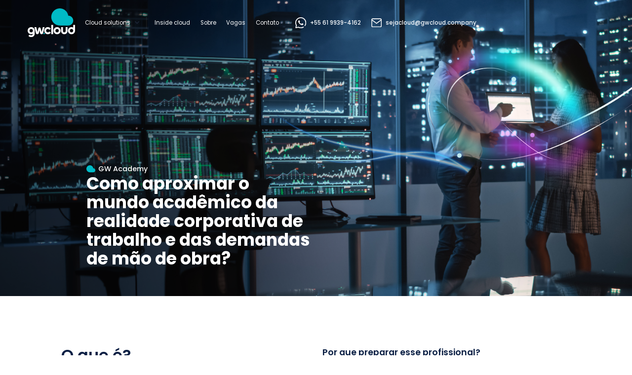

--- FILE ---
content_type: text/html; charset=utf-8
request_url: https://www.gwcloud.company/gw-academy
body_size: 13145
content:
<!DOCTYPE html><!-- Last Published: Fri Nov 07 2025 07:24:37 GMT+0000 (Coordinated Universal Time) --><html data-wf-domain="www.gwcloud.company" data-wf-page="6438634d629a17d02aa080a5" data-wf-site="640208af3f2eb93d2d2579ce"><head><meta charset="utf-8"/><title>GWCloud -Academy</title><meta content="Promover a jornada para a nuvem é muito mais do que contratar e transferir ativos para a cloud. Ela começa no profundo entendimento das necessidades e de uma gestão completa da infraestrutura de on-premises, para seguir rumo ao caminho da nuvem pública." name="description"/><meta content="GWCloud -Academy" property="og:title"/><meta content="Promover a jornada para a nuvem é muito mais do que contratar e transferir ativos para a cloud. Ela começa no profundo entendimento das necessidades e de uma gestão completa da infraestrutura de on-premises, para seguir rumo ao caminho da nuvem pública." property="og:description"/><meta content="GWCloud -Academy" property="twitter:title"/><meta content="Promover a jornada para a nuvem é muito mais do que contratar e transferir ativos para a cloud. Ela começa no profundo entendimento das necessidades e de uma gestão completa da infraestrutura de on-premises, para seguir rumo ao caminho da nuvem pública." property="twitter:description"/><meta property="og:type" content="website"/><meta content="summary_large_image" name="twitter:card"/><meta content="width=device-width, initial-scale=1" name="viewport"/><link href="https://cdn.prod.website-files.com/640208af3f2eb93d2d2579ce/css/gwc-new.webflow.shared.bf1b03586.css" rel="stylesheet" type="text/css"/><link href="https://fonts.googleapis.com" rel="preconnect"/><link href="https://fonts.gstatic.com" rel="preconnect" crossorigin="anonymous"/><script src="https://ajax.googleapis.com/ajax/libs/webfont/1.6.26/webfont.js" type="text/javascript"></script><script type="text/javascript">WebFont.load({  google: {    families: ["Varela Round:400","Cabin:regular,500,500italic,600,600italic,700","Poppins:100,200,300,regular,500,600,700,800,900"]  }});</script><script type="text/javascript">!function(o,c){var n=c.documentElement,t=" w-mod-";n.className+=t+"js",("ontouchstart"in o||o.DocumentTouch&&c instanceof DocumentTouch)&&(n.className+=t+"touch")}(window,document);</script><link href="https://cdn.prod.website-files.com/640208af3f2eb93d2d2579ce/640208af3f2eb9899f257cc5_favicon.png" rel="shortcut icon" type="image/x-icon"/><link href="https://cdn.prod.website-files.com/640208af3f2eb93d2d2579ce/640208af3f2eb974f7257cc4_webclip.png" rel="apple-touch-icon"/><script async="" src="https://www.googletagmanager.com/gtag/js?id=UA-176648020-1"></script><script type="text/javascript">window.dataLayer = window.dataLayer || [];function gtag(){dataLayer.push(arguments);}gtag('js', new Date());gtag('config', 'UA-176648020-1', {'anonymize_ip': false});</script><link rel="alternate" hreflang="pt" href="https://www.gwcloud.company">
<link rel="alternate" hreflang="en" href="https://en.gwcloud.company">
<link rel="alternate" hreflang="es" href="https://es.gwcloud.company">
<script type="text/javascript" src="https://cdn.weglot.com/weglot.min.js"></script>
<script>
    Weglot.initialize({
        api_key: 'wg_d9959c7b4c52887f05fe9f84ecb23e427'
    });
</script>
<style>
	.wg-default.weglot-container--left, .wg-default.weglot-container--left .country-selector {
   	 left: auto !important;
   	 right: 20px !important;
	}
</style>

<!-- Google Tag Manager -->
<script>(function(w,d,s,l,i){w[l]=w[l]||[];w[l].push({'gtm.start':
new Date().getTime(),event:'gtm.js'});var f=d.getElementsByTagName(s)[0],
j=d.createElement(s),dl=l!='dataLayer'?'&l='+l:'';j.async=true;j.src=
'https://www.googletagmanager.com/gtm.js?id='+i+dl;f.parentNode.insertBefore(j,f);
})(window,document,'script','dataLayer','GTM-M2MSJ9T');</script>
<!-- End Google Tag Manager -->

<!-- Facebook Tag Manager -->
<meta name="facebook-domain-verification" content="shkakhp0vygczsyx9r7ergfvp4kvjx" />
<!-- End Facebook Tag Manager -->

<!-- Cookie consent Manager -->
<script src="https://consent.cookiefirst.com/sites/gwcloud.company-07e637aa-d420-493e-91c9-0e1017633cfb/consent.js"></script>
<!-- END Cookie consent Manager --><link rel="stylesheet" href="https://cdnjs.cloudflare.com/ajax/libs/splidejs/4.1.4/css/splide-core.min.css" integrity="sha512-cSogJ0h5p3lhb//GYQRKsQAiwRku2tKOw/Rgvba47vg0+iOFrQ94iQbmAvRPF5+qkF8+gT7XBct233jFg1cBaQ==" crossorigin="anonymous" referrerpolicy="no-referrer" />
<style>
.splide__track {
	overflow: visible !important;
}
</style>
</head><body><div class="main-wrapper"><div class="global-styles w-embed"><style>

@media only screen and (max-width: 1920px) {
  html {
    font-size: 1vw !important;
  }
}

@media only screen and (max-width: 991px) {
  html {
    font-size: 1rem !important;
  }
}

/* Make text look crisper and more legible in all browsers */
body {
  -webkit-font-smoothing: antialiased;
  -moz-osx-font-smoothing: grayscale;
  font-smoothing: antialiased;
  text-rendering: optimizeLegibility;
}

/* Focus state style for keyboard navigation for the focusable elements */
*[tabindex]:focus-visible,
  input[type="file"]:focus-visible {
   outline: 0.125rem solid #4d65ff;
   outline-offset: 0.125rem;
}

/* Get rid of top margin on first element in any rich text element */
.w-richtext > :not(div):first-child, .w-richtext > div:first-child > :first-child {
  margin-top: 0 !important;
}

/* Get rid of bottom margin on last element in any rich text element */
.w-richtext>:last-child, .w-richtext ol li:last-child, .w-richtext ul li:last-child {
	margin-bottom: 0 !important;
}

/* Prevent all click and hover interaction with an element */
.pointer-events-off {
	pointer-events: none;
}

/* Enables all click and hover interaction with an element */
.pointer-events-on {
  pointer-events: auto;
}

/* Create a class of .div-square which maintains a 1:1 dimension of a div */
.div-square::after {
	content: "";
	display: block;
	padding-bottom: 100%;
}

/* Make sure containers never lose their center alignment */
.container-medium,.container-small, .container-large {
	margin-right: auto !important;
  margin-left: auto !important;
}

/* 
Make the following elements inherit typography styles from the parent and not have hardcoded values. 
Important: You will not be able to style for example "All Links" in Designer with this CSS applied.
Uncomment this CSS to use it in the project. Leave this message for future hand-off.
*/
/*
a,
.w-input,
.w-select,
.w-tab-link,
.w-nav-link,
.w-dropdown-btn,
.w-dropdown-toggle,
.w-dropdown-link {
  color: inherit;
  text-decoration: inherit;
  font-size: inherit;
}
*/

/* Apply "..." after 3 lines of text */
.text-style-3lines {
	display: -webkit-box;
	overflow: hidden;
	-webkit-line-clamp: 3;
	-webkit-box-orient: vertical;
}

/* Apply "..." after 2 lines of text */
.text-style-2lines {
	display: -webkit-box;
	overflow: hidden;
	-webkit-line-clamp: 2;
	-webkit-box-orient: vertical;
}

/* Adds inline flex display */
.display-inlineflex {
  display: inline-flex;
}

/* These classes are never overwritten */
.hide {
  display: none !important;
}

@media screen and (max-width: 991px) {
    .hide, .hide-tablet {
        display: none !important;
    }
}
  @media screen and (max-width: 767px) {
    .hide-mobile-landscape{
      display: none !important;
    }
}
  @media screen and (max-width: 479px) {
    .hide-mobile{
      display: none !important;
    }
}
 
.margin-0 {
  margin: 0rem !important;
}
  
.padding-0 {
  padding: 0rem !important;
}

.spacing-clean {
padding: 0rem !important;
margin: 0rem !important;
}

.margin-top {
  margin-right: 0rem !important;
  margin-bottom: 0rem !important;
  margin-left: 0rem !important;
}

.padding-top {
  padding-right: 0rem !important;
  padding-bottom: 0rem !important;
  padding-left: 0rem !important;
}
  
.margin-right {
  margin-top: 0rem !important;
  margin-bottom: 0rem !important;
  margin-left: 0rem !important;
}

.padding-right {
  padding-top: 0rem !important;
  padding-bottom: 0rem !important;
  padding-left: 0rem !important;
}

.margin-bottom {
  margin-top: 0rem !important;
  margin-right: 0rem !important;
  margin-left: 0rem !important;
}

.padding-bottom {
  padding-top: 0rem !important;
  padding-right: 0rem !important;
  padding-left: 0rem !important;
}

.margin-left {
  margin-top: 0rem !important;
  margin-right: 0rem !important;
  margin-bottom: 0rem !important;
}
  
.padding-left {
  padding-top: 0rem !important;
  padding-right: 0rem !important;
  padding-bottom: 0rem !important;
}
  
.margin-horizontal {
  margin-top: 0rem !important;
  margin-bottom: 0rem !important;
}

.padding-horizontal {
  padding-top: 0rem !important;
  padding-bottom: 0rem !important;
}

.margin-vertical {
  margin-right: 0rem !important;
  margin-left: 0rem !important;
}
  
.padding-vertical {
  padding-right: 0rem !important;
  padding-left: 0rem !important;
}

</style></div><header class="temp_nav_wrap"><div data-collapse="medium" data-animation="default" data-duration="400" data-easing="ease" data-easing2="ease" role="banner" class="new-navbar w-nav"><div class="nav05_wrap-2"><a href="/" class="nav05_logo w-nav-brand"><img src="https://cdn.prod.website-files.com/6406bd22be87b1ab63e921b9/6408bd6e6785cd025ffe9d10_logo-footer.svg" width="99" alt="" class="nav05_image-2 is-2"/></a><div class="nav05_right_wrap"><nav role="navigation" class="nav05_links-2 w-nav-menu"><div data-delay="0" data-hover="true" class="nav_drop w-dropdown"><div class="nav_toggle-2 w-dropdown-toggle"><div class="nav_icon_arrow-2 w-icon-dropdown-toggle"></div><div class="nav_text_link-2">Cloud solutions</div></div><nav class="nav_list-2 w-dropdown-list"><div class="nav_dropdown-2"><div class="nav_column-2 more-space"><div class="gwc23nav_title-2">Soluções GWCloud</div><a href="/cloud-csb-csp" class="nav_link-2 w-inline-block"><div class="nav_link_text-2">Cloud, CSB and CSP</div></a><a href="/lowcode-nocode-microsservices" class="nav_link-2 w-inline-block"><div class="nav_link_text-2">Low-code, No-code and Microsservices</div></a><a href="/apis-connectors-integrations" class="nav_link-2 w-inline-block"><div class="nav_link_text-2">APIs, Connectors and Integrations</div></a><a href="/customer-relationship-bpo" class="nav_link-2 w-inline-block"><div class="nav_link_text-2">Customer Relationship BPO</div></a><a href="/baas-and-engagement-banking" class="nav_link-2 w-inline-block"><div class="nav_link_text-2">BaaS and Engagement Banking</div></a></div><div class="nav_column_large_02"><div class="nav_details_wrap_02-2"><div class="gec23nav_details_wrap-2"><h6 class="nav_heading-2">EBOOK</h6><h4 class="nav_h4-2 caps"><strong>Monetização Digital</strong><br/><span class="details-2">Transformação para reduzir a inadimplência.</span></h4><a href="https://pages.gwcloud.company/monetizacao_digital" target="_blank" class="nav_button-2 w-button">BAIXE AQUI</a></div></div><div class="nav_details_block-2"><div class="nav_details_wrap-2"><h6 class="nav_heading_02-2">INSIDE CLOUD</h6><h4 class="nav_h4-2 dark">Artigos sobre transformação digital e jornada para nuvem</h4><a href="/insidecloud" class="nav_button-2 w-button">DESCUBRA</a></div></div></div></div></nav></div><div class="nav05_line-2"></div><a href="/insidecloud" class="nav05_link-2 w-nav-link">Inside cloud</a><a href="/sobre-gw-cloud" class="nav05_link-2 w-nav-link">Sobre</a><a href="/vagas" class="nav05_link-2 w-nav-link">Vagas</a><a href="/contato" class="nav05_link-2 w-nav-link">Contato</a></nav><div class="nav05_phone-2"><img src="https://cdn.prod.website-files.com/640208af3f2eb93d2d2579ce/6406455f4e0139497a1deab7_whatsapp.svg" alt="" class="nav05_icons-2"/><div class="nav05_text-2"><a href="https://api.whatsapp.com/send?phone=556199394162" target="_blank" class="whatsapp_link-2">+55 61 9939-4162</a></div></div><div class="nav05_email-2"><img src="https://cdn.prod.website-files.com/640208af3f2eb93d2d2579ce/64064584ea963b59de977d04_email.svg" alt="" class="nav05_icons-2"/><div class="nav05_text-2 header"><a href="mailto:sejacloud@gwcloud.company" class="whatsapp_link-2">sejacloud@gwcloud.company</a></div></div><div class="nav05_menu_button w-nav-button"><div class="nav05_menu_icon-2 w-icon-nav-menu"></div></div></div></div></div><div data-collapse="medium" data-animation="default" data-duration="400" data-easing="ease" data-easing2="ease" role="banner" class="nav05_mobile-2 w-nav"><div class="nav05_top-2"><div class="nav05_top_wrap-2"><div class="nav05_top_left-2"><div class="nav05_email-2"><img src="https://cdn.prod.website-files.com/640208af3f2eb93d2d2579ce/640208af3f2eb959d9257b65_mail.svg" alt="" class="nav05_icons-2"/><div class="nav05_text-2">tom@flowbase.co</div></div><div class="nav05_phone-2"><img src="https://cdn.prod.website-files.com/640208af3f2eb93d2d2579ce/640208af3f2eb972b6257b60_call-answer.svg" alt="" class="nav05_icons-2"/><div class="nav05_text-2">+61 442 333 22</div></div></div><div class="nav05_icon_wrap-2"><a href="#" class="nav05_social_link-2 w-inline-block"><img src="https://cdn.prod.website-files.com/640208af3f2eb93d2d2579ce/640208af3f2eb975a2257b45_twitter.svg" width="15" alt="" class="nav05_social_icon"/></a><a href="#" class="nav05_social_link-2 w-inline-block"><img src="https://cdn.prod.website-files.com/640208af3f2eb93d2d2579ce/640208af3f2eb90cff257ba7_linkedin.svg" width="15" alt="" class="nav05_social_icon"/></a><a href="#" class="nav05_social_link-2 w-inline-block"><img src="https://cdn.prod.website-files.com/640208af3f2eb93d2d2579ce/640208af3f2eb96e62257b42_instagram.svg" width="15" alt="" class="nav05_social_icon"/></a></div></div></div><div class="nav05_wrap-2"><a href="#" class="nav05_logo w-nav-brand"><img src="https://cdn.prod.website-files.com/640208af3f2eb93d2d2579ce/640208af3f2eb9ad0d257c57_logo_gwcloud_dark.svg" width="99" alt="" class="nav05_image-2"/></a><div class="nav05_right"><nav role="navigation" class="nav05_nav_menu-2 w-nav-menu"><h6 class="tit_menu_mobile-2">CloudSolutions</h6><a href="#" class="nav05_link-2 w-nav-link"><strong>Cloud, CSB and CSP</strong></a><a href="#" class="nav05_link-2 w-nav-link"><strong>Low-code, No-code and Microsservices</strong></a><a href="#" class="nav05_link-2 w-nav-link"><strong>APIs, Connectors and Integrations</strong></a><a href="#" class="nav05_link-2 w-nav-link"><strong>Customer Relationship BPO</strong></a><a href="#" class="nav05_link-2 w-nav-link"><strong>BaaS and Engagement Banking</strong></a><h6 class="tit_menu_mobile-2">Parceiros</h6><a href="#" class="nav05_link-2 w-nav-link"><strong>AWS</strong></a><a href="#" class="nav05_link-2 w-nav-link"><strong>CLOUD BOLT</strong></a><a href="#" class="nav05_link-2 w-nav-link"><strong>Huawei</strong></a><a href="#" class="nav05_link-2 w-nav-link"><strong>JAMCRACKER</strong></a><a href="#" class="nav05_link-2 w-nav-link"><strong>Moneycloud</strong></a><a href="#" class="nav05_link-2 w-nav-link"><strong>Outsystems</strong></a><a href="#" class="nav05_link-2 w-nav-link"><strong>RANCHER / Suse</strong></a><a href="#" class="nav05_link-2 w-nav-link"><strong>servicenow</strong></a><a href="#" class="nav05_link-2 w-nav-link"><strong>software ag</strong></a><a href="#" class="nav05_link-2 w-nav-link"><strong>ZADARA</strong></a><h6 class="tit_menu_mobile-2">A GW Cloud</h6><a href="#" class="nav05_link-2 w-nav-link">Sobre</a><a href="#" class="nav05_link-2 w-nav-link">Inside Cloud</a><a href="https://www.linkedin.com/jobs/gwcloud.company-jobs-worldwide/" target="_blank" class="nav05_link-2 w-nav-link">Trabalhe conosco</a><a href="#" class="nav05_link-2 w-nav-link">Entre em contato</a></nav><div class="nav05_button-2 w-nav-button"><div class="nav05_menu_icon-2 w-icon-nav-menu"></div></div></div></div></div></header><div id="sobre" class="section_lp-header sobre"><div class="padding-global"><div class="container-large"><div class="lp-header_component"><div class="lp-header_content-wrapper"><div class="lp-header_content"><div class="tag-wrapper"><div class="tag-embed is-blue w-embed"><svg width="auto" height="auto" viewBox="0 0 22 18" fill="none" xmlns="http://www.w3.org/2000/svg">
<path fill-rule="evenodd" clip-rule="evenodd" d="M8.54537 0C12.8336 0 16.3822 3.14099 16.996 7.23597C17.0272 7.23597 17.0596 7.23597 17.0907 7.23597C19.8013 7.23597 21.9988 9.42179 21.9988 12.118C21.9988 14.8142 19.8013 17.0012 17.0907 17.0012H8.54537C3.82671 17 0 13.1948 0 8.5C0 3.8052 3.82671 0 8.54537 0Z" fill="currentColor"/>
</svg></div><div class="tag-text"><span class="text-color-white">GW Academy</span></div></div><div><h1 class="heading-style-h2 text-color-white"><strong class="bold-text-9">Como aproximar o mundo acadêmico da realidade corporativa de trabalho e das demandas de mão de obra?</strong></h1><div class="padding-bottom padding-small"></div></div></div><div class="lp-header_background"></div></div></div></div></div></div><div id="jornada" class="section_lp-content"><div class="padding-global"><div class="container-large"><div class="padding-section-large"><div class="lp-content_component"><div id="w-node-_5e0c5b08-97ab-559a-6dfc-e5f73b0f0599-2aa080a5" class="lp-content_block"><h2 class="heading-style-h3">O que é?</h2><div class="padding-bottom padding-small"></div><p class="text-size-regular text-color-black">A GWAcademy é uma iniciativa que nos permite alavancar jovens, visando à preparação profissional de acordo com a nossa cultura (foco no resultado, ousadia, colaboração e inovação), para se destacarem no mercado de trabalho.<br/><br/>Sabemos que as carreiras de Tecnologia da Informação são as que mais crescem no mundo. Visando dar apoio a quem quer construir um futuro nessa área, estamos, de maneira contínua, gerando oportunidades.</p><div class="padding-bottom padding-medium"></div><div class="lp-content_button-wrapper"><a href="#ambiente" class="button-new is-secondary-orange w-button">Conheça o ambiente GW Academy</a></div></div><div id="w-node-_5e0c5b08-97ab-559a-6dfc-e5f73b0f05ab-2aa080a5"><div class="lp-content_card-grid is-1"><div id="w-node-_2a05b11f-8ca5-1934-67bd-342bc3f1c40a-2aa080a5" class="w-container"><h2 class="heading-style-h5">Por que preparar esse profissional?</h2><p class="text-size-regular">Primeiramente, porque acreditamos que investir em mentes inovadoras é o papel ideal que podemos exercer na sociedade.<br/><br/>Em segundo lugar, visamos preparar esses profissionais para participarem ativamente dos projetos da GWCloud em um futuro iminente.<br/><br/>Buscamos investir em mentes inovadoras e projetos disruptivos que querem promover a transformação digital no mercado, por isso contamos com profissionais dedicados para supervisão e apoio no crescimento e desenvolvimento de profissionais e futuros profissionais.</p></div></div></div></div></div></div></div></div><div id="independencia" class="section_lp-content is-gray"><div id="ambiente" class="padding-global"><div class="container-large"><div class="padding-section-large"><div class="lp-content_component"><div id="w-node-af7ea31a-6a56-0d62-b5a3-917393f18511-2aa080a5" class="lp-content_block"><h2 class="heading-style-h3">Ambiente inovador e colaborativo</h2><div class="padding-bottom padding-small"></div><p class="text-size-regular text-color-black">Desenvolvemos projetos reais nos centros de inovação da GWAcademy, em universidades parceiras, baseadas na seleção de metodologia e desenvolvimento ágil próprio.<br/><br/><strong>MONITORIA E CAPACITAÇÃO EM PRÓL DO DESENVOLVIMENTO</strong><br/>Estudantes selecionados terão uma bolsa financeira e carga horária em um processo monitorado de avaliação e desenvolvimento profissional.</p></div><img src="https://cdn.prod.website-files.com/640208af3f2eb93d2d2579ce/640208af3f2eb96097257ddd_ambiente_gwacademy.jpg" loading="lazy" id="w-node-fb694f51-5e89-3ce5-7bd4-e06d75222f14-2aa080a5" sizes="(max-width: 479px) 92vw, (max-width: 767px) 95vw, (max-width: 991px) 96vw, 39vw" alt="" srcset="https://cdn.prod.website-files.com/640208af3f2eb93d2d2579ce/640208af3f2eb96097257ddd_ambiente_gwacademy-p-500.jpeg 500w, https://cdn.prod.website-files.com/640208af3f2eb93d2d2579ce/640208af3f2eb96097257ddd_ambiente_gwacademy.jpg 1049w" class="image-50"/></div></div></div></div><img src="https://cdn.prod.website-files.com/6406bd22be87b1ab63e921b9/6407ddb8259d864faccd41af_neon%202.webp" loading="lazy" alt="" class="lp-scroll_flair-background"/></div><div class="section_lp-scroll"><div class="overflow-hidden"><div id="desenvolva" class="section_lp-content"><img src="https://cdn.prod.website-files.com/6406bd22be87b1ab63e921b9/6409043495246d49e1d4eb92_image%2032.png" loading="lazy" alt="" class="lp-content_gradient-background"/><div id="sobre" class="padding-global"></div></div><div id="jornada" class="section_lp-content"><div class="padding-global"><div class="container-large"><div class="padding-section-large"><h2 class="heading-style-h3">O processo</h2><img src="https://cdn.prod.website-files.com/640208af3f2eb93d2d2579ce/640208af3f2eb9be72257d95_processo_infographic.svg" loading="lazy" alt="" class="image-49"/><a href="/contato" class="button-new is-secondary-orange align-center w-button">Conheça o ambiente GW Academy</a><p class="text-size-regular bold_red">Quer fazer parte disso? Deixe seus dados que entraremos em contato!</p></div></div></div></div></div></div><div class="overflow-hidden"><div class="section_home-partners"><div class="padding-global"><div class="container-large"><div class="padding-section-large"><div class="home-partners_component"><div class="home-solutions_component"><div class="tag-wrapper"><div class="tag-embed w-embed"><svg width="auto" height="auto" viewBox="0 0 22 18" fill="none" xmlns="http://www.w3.org/2000/svg">
<path fill-rule="evenodd" clip-rule="evenodd" d="M8.54537 0C12.8336 0 16.3822 3.14099 16.996 7.23597C17.0272 7.23597 17.0596 7.23597 17.0907 7.23597C19.8013 7.23597 21.9988 9.42179 21.9988 12.118C21.9988 14.8142 19.8013 17.0012 17.0907 17.0012H8.54537C3.82671 17 0 13.1948 0 8.5C0 3.8052 3.82671 0 8.54537 0Z" fill="#00BAC6"/>
</svg></div><div class="tag-text">Parceiros</div></div><div class="padding-bottom padding-xsmall"></div><div class="max-width-large"><h2 class="heading-style-h2">Os melhores parceiros para entregar valor como solução.</h2></div><div class="padding-bottom padding-medium"></div><div class="max-width-medium"><p class="text-size-regular">As principais soluções dos fabricantes líderes no mercado mundial em tecnologia em nuvem.</p></div><div class="padding-bottom padding-xlarge"></div><div id="logos" class="splide"><div class="splide__track w-dyn-list"><div role="list" class="splide__list w-dyn-items"><div role="listitem" class="splide__slide w-dyn-item"><a href="#" class="link-block-4 w-inline-block"><img src="https://cdn.prod.website-files.com/640208af3f2eb90b9e2579fb/640958df8c781e3457e004ce_parc_aws_color.svg" loading="lazy" alt="" class="home-logos-image"/></a></div><div role="listitem" class="splide__slide w-dyn-item"><a href="https://www.appdirect.com" target="_blank" class="link-block-4 w-inline-block"><img src="https://cdn.prod.website-files.com/640208af3f2eb90b9e2579fb/66aa7480f4ea710b3b0c2bd5_AppDirect.png" loading="lazy" alt="" class="home-logos-image"/></a></div><div role="listitem" class="splide__slide w-dyn-item"><a href="#" class="link-block-4 w-inline-block"><img src="https://cdn.prod.website-files.com/640208af3f2eb90b9e2579fb/640959357fd4050816ebc2dc_parc_cloudbolt_color.svg" loading="lazy" alt="" class="home-logos-image"/></a></div><div role="listitem" class="splide__slide w-dyn-item"><a href="https://www.datadoghq.com" target="_blank" class="link-block-4 w-inline-block"><img src="https://cdn.prod.website-files.com/640208af3f2eb90b9e2579fb/66aa748a988b0ca4968d1a42_datadog-logo.png" loading="lazy" alt="" class="home-logos-image"/></a></div><div role="listitem" class="splide__slide w-dyn-item"><a href="https://www.digibee.com" target="_blank" class="link-block-4 w-inline-block"><img src="https://cdn.prod.website-files.com/640208af3f2eb90b9e2579fb/68fb9c1ba1ce09c000f77505_digibee-logo-dark.svg" loading="lazy" alt="" class="home-logos-image"/></a></div><div role="listitem" class="splide__slide w-dyn-item"><a href="#" class="link-block-4 w-inline-block"><img src="https://cdn.prod.website-files.com/640208af3f2eb90b9e2579fb/6409596c80c7da5afaa39e8f_parc_google_cloud_color.svg" loading="lazy" alt="" class="home-logos-image"/></a></div><div role="listitem" class="splide__slide w-dyn-item"><a href="#" class="link-block-4 w-inline-block"><img src="https://cdn.prod.website-files.com/640208af3f2eb90b9e2579fb/6409597ce77edc5398495618_parc_huawei_color.svg" loading="lazy" alt="" class="home-logos-image"/></a></div><div role="listitem" class="splide__slide w-dyn-item"><a href="#" class="link-block-4 w-inline-block"><img src="https://cdn.prod.website-files.com/640208af3f2eb90b9e2579fb/64095989f0c8626a7b89c416_parc_ibm_color.svg" loading="lazy" alt="" class="home-logos-image"/></a></div><div role="listitem" class="splide__slide w-dyn-item"><a href="#" class="link-block-4 w-inline-block"><img src="https://cdn.prod.website-files.com/640208af3f2eb90b9e2579fb/64095995f0c862479989c444_parc_jamcracker_color.svg" loading="lazy" alt="" class="home-logos-image"/></a></div><div role="listitem" class="splide__slide w-dyn-item"><a href="#" class="link-block-4 w-inline-block"><img src="https://cdn.prod.website-files.com/640208af3f2eb90b9e2579fb/640959c15054f67f1c4c8b04_parc_moneycloud_color.svg" loading="lazy" alt="" class="home-logos-image"/></a></div><div role="listitem" class="splide__slide w-dyn-item"><a href="#" class="link-block-4 w-inline-block"><img src="https://cdn.prod.website-files.com/640208af3f2eb90b9e2579fb/640959e924ddda7573efe2d8_parc_servicenow_color.svg" loading="lazy" alt="" class="home-logos-image"/></a></div><div role="listitem" class="splide__slide w-dyn-item"><a href="#" class="link-block-4 w-inline-block"><img src="https://cdn.prod.website-files.com/640208af3f2eb90b9e2579fb/64095a0f84b6bf1fa573d2f3_parc_suse_color.svg" loading="lazy" alt="" class="home-logos-image"/></a></div></div></div></div></div></div></div></div></div></div><div id="newsletter" class="section_newsletter"><div class="padding-global"><div class="container-large"><div class="padding-section-large"><img src="https://cdn.prod.website-files.com/6406bd22be87b1ab63e921b9/6407ddb8259d864faccd41af_neon%202.png" loading="lazy" alt="" class="newsletter_neon-background"/><div class="newsletter_component"><div class="tag-wrapper"><div class="tag-embed w-embed"><svg width="auto" height="auto" viewBox="0 0 22 18" fill="none" xmlns="http://www.w3.org/2000/svg">
<path fill-rule="evenodd" clip-rule="evenodd" d="M8.54537 0C12.8336 0 16.3822 3.14099 16.996 7.23597C17.0272 7.23597 17.0596 7.23597 17.0907 7.23597C19.8013 7.23597 21.9988 9.42179 21.9988 12.118C21.9988 14.8142 19.8013 17.0012 17.0907 17.0012H8.54537C3.82671 17 0 13.1948 0 8.5C0 3.8052 3.82671 0 8.54537 0Z" fill="currentColor"/>
</svg></div><div class="tag-text">Inside Cloud</div></div><div class="padding-bottom padding-small"></div><div class="max-width-large"><h2 class="heading-style-h2 text-color-white">Assine nossa news</h2></div><div class="max-width-medium"><p class="text-color-black text-size-regular">As principais soluções dos fabricantes líderes no mercado mundial em tecnologia em nuvem.</p></div><div class="newsletter-form w-form"><form id="email-form" name="email-form" data-name="Email Form" method="get" class="newsletter-form_form" data-wf-page-id="6438634d629a17d02aa080a5" data-wf-element-id="3372d755-d880-bd04-f9c4-34530043833a"><input class="newsletter-form_field w-input" maxlength="256" name="email-2" data-name="Email 2" placeholder="Seu e-mail" type="email" id="email-2" required=""/><input type="submit" data-wait="Please wait..." class="button-new is-form-submit w-button" value="Enviar"/></form><div class="success-message w-form-done"><div class="success-message_content"><div>Cadastro realizado co sucesso. Aguarde por noviddes em seu email.</div></div></div><div class="w-form-fail"><div>Oops! Something went wrong while submitting the form.</div></div></div><p class="text-color-black text-size-regular">Conheça nosso canal de conteúdo Inside Cloud. <a href="/insidecloud" class="link">Clique e <span class="text-weight-medium">descubra</span></a></p></div></div></div></div></div><div class="footer"><div class="padding-global"><div class="container-large"><div class="padding-section-footer"><div class="footer_component"><div class="footer_top-content"><a href="#" class="footer_logo-link w-inline-block"><img src="https://cdn.prod.website-files.com/640208af3f2eb93d2d2579ce/64388eb75d744fcf084b5c7a_logo_gwc_eagle.webp" loading="lazy" sizes="(max-width: 807px) 100vw, 807px" srcset="https://cdn.prod.website-files.com/640208af3f2eb93d2d2579ce/64388eb75d744fcf084b5c7a_logo_gwc_eagle-p-500.webp 500w, https://cdn.prod.website-files.com/640208af3f2eb93d2d2579ce/64388eb75d744fcf084b5c7a_logo_gwc_eagle.webp 807w" alt="" class="footer_logo-image"/></a><div class="footer_cta-wrapper"><div class="text-size-medium text-color-white"><span class="text-weight-semibold">Quer saber mais sobre as soluções GWCloud?</span></div><a href="/contato" class="button-new is-red w-button">FALE CONOSCO</a></div></div><div class="footer_link-grid"><div id="w-node-_510da6b8-9289-27ac-d111-6855a3096413-a3096404" class="footer_link-item"><p class="text-size-regular text-color-white">Aprimoramos o relacionamento entre empresas, clientes e colaboradores, em uma estratégia cíclica e disruptiva de ofertas orientadas a transformação e otimização de negócios.</p><div class="padding-bottom padding-large"></div></div><div id="w-node-_510da6b8-9289-27ac-d111-6855a3096420-a3096404" class="footer_link-item is-links"><h4 class="heading-style-h4 text-color-white">Cloud solutions</h4><div class="footer_link-wrapper"><a href="/cloud-csb-csp" class="footer_link">Cloud, CSB and CSP</a><a href="/lowcode-nocode-microsservices" class="footer_link">Low-code, No-code and Microsservices</a><a href="/apis-connectors-integrations" class="footer_link">APIs, Connectors and Integrations</a><a href="/customer-relationship-bpo" class="footer_link">Customer Relationship BPO</a><a href="/baas-and-engagement-banking" class="footer_link">BaaS and Engagement Banking</a></div></div><div id="w-node-_510da6b8-9289-27ac-d111-6855a3096438-a3096404" class="footer_link-item is-links"><h4 class="heading-style-h4 text-color-white">Transparência</h4><div class="footer_link-wrapper"><a href="https://cdn.prod.website-files.com/640208af3f2eb93d2d2579ce/66799ca0e90a452e720ffc46_GWCloud%20ADC%20-%20IFRS%20E%20BRGAAP%2031-12-23-22-SICAF.pdf" target="_blank" class="footer_link">Demonstrações Financeiras</a><a href="https://cdn.prod.website-files.com/640208af3f2eb93d2d2579ce/6818b8189a55bbb19f131423_BALANCO_GWCLOUD-2024%20-%20Clicksign.pdf" target="_blank" class="footer_link">Balanço Financeiro 2024</a><a href="/gwcloud-compliance" class="footer_link">Canal Compliance</a><a href="https://cdn.prod.website-files.com/61c0c05dabd31da0c678ba80/62ed588cc09ba360da15582c_C%C3%B3digo%20de%20Conduta%20GWCloud%20-%2009_03_2022.pdf" target="_blank" class="footer_link">Código de Conduta</a><a href="https://cdn.prod.website-files.com/61c0c05dabd31da0c678ba80/632a26ccef844454e0aaee75_C%C3%B3digo%20de%20Conduta%20GWCloud%20-%2006-2022.pdf" target="_blank" class="footer_link">Comitê de Integridade</a><a href="https://cdn.prod.website-files.com/61c0c05dabd31da0c678ba80/61c0c05dabd31d365f78bd6b_cloud_politicaanticorrupcao_nov292021.pdf" target="_blank" class="footer_link">Política Anticorrupção</a><a href="https://cdn.prod.website-files.com/61c0c05dabd31da0c678ba80/61c33e12d21eeb1f151240d8_Anti-corruption%20policy.pdf" target="_blank" class="footer_link sublink">(Anti-corruption Policy - ENG)</a><a href="https://cdn.prod.website-files.com/61c0c05dabd31da0c678ba80/61c0c05dabd31d0c2778bd2b_Politica_Relacionamento_Parceiros_Negocios-GWCLOUD_11_2021.pdf" target="_blank" class="footer_link">Política de Relacionamento com Parceiros de Negócios</a><a href="/politica-de-privacidade" class="footer_link">Política de Privacidade</a><a href="https://cdn.prod.website-files.com/640208af3f2eb93d2d2579ce/678e989af6fae885e9373b0a_Compliance_Relato%CC%81rio%202022-23.pdf" target="_blank" class="footer_link">Relatório de Compliance</a></div></div><div id="w-node-_510da6b8-9289-27ac-d111-6855a309642e-a3096404" class="footer_link-item is-links"><div class="footer_social-wrapper"><a href="https://www.facebook.com/gwcloud.company" target="_blank" class="footer_social-item w-inline-block"><div class="footer_social-embed w-embed"><svg width="100%" height="100%" viewBox="0 0 33 32" fill="none" xmlns="http://www.w3.org/2000/svg">
<path d="M16.2556 0C20.7454 0 24.8154 1.79455 27.7571 4.68783C30.6988 7.58111 32.5233 11.5841 32.5233 16C32.5233 20.4159 30.6988 24.4189 27.7571 27.3122C24.8154 30.2055 20.7454 32 16.2556 32C11.7658 32 7.70798 30.2055 4.76628 27.3122C1.81239 24.4189 0 20.4159 0 16C0 11.5841 1.81239 7.58111 4.76628 4.68783C7.70798 1.79455 11.7658 0 16.2556 0ZM27.3972 5.04174C24.5521 2.23144 20.6142 0.507873 16.2556 0.507873C11.8969 0.507873 7.97226 2.23144 5.11392 5.04174C2.26879 7.84104 0.504175 11.7141 0.504175 16C0.504175 20.2859 2.26879 24.148 5.11392 26.9583C7.97125 29.7566 11.9091 31.4921 16.2556 31.4921C20.602 31.4921 24.5511 29.7566 27.3972 26.9583C30.2546 24.148 32.0192 20.2749 32.0192 16C32.0192 11.7251 30.2546 7.84104 27.3972 5.04174Z" fill="#E2E7E9"/>
<path fill-rule="evenodd" clip-rule="evenodd" d="M14.3345 25.0677H17.9003V16.9557H20.5411L21.0697 13.6845H17.9003V11.2162C17.9003 10.2954 18.8009 9.77552 19.6527 9.77552H21.1896V7.0592L18.4278 6.94123C15.7982 6.77627 14.3335 8.81876 14.3335 11.2512V13.6835H11.3318V16.9547H14.3335V25.0667L14.3345 25.0677Z" fill="#E2E7E9"/>
</svg></div></a><a href="https://www.instagram.com/gwcloud.company/" target="_blank" class="footer_social-item w-inline-block"><div class="footer_social-embed w-embed"><svg width="100%" height="100%" viewBox="0 0 33 32"  fill="none" xmlns="http://www.w3.org/2000/svg">
<path d="M16.779 0C21.2688 0 25.3388 1.79455 28.2805 4.68783C31.2222 7.58111 33.0468 11.5841 33.0468 16C33.0468 20.4159 31.2222 24.4189 28.2805 27.3122C25.3388 30.2055 21.2688 32 16.779 32C12.2892 32 8.23142 30.2055 5.28972 27.3122C2.33583 24.4189 0.523438 20.4159 0.523438 16C0.523438 11.5841 2.33583 7.58111 5.28972 4.68783C8.2304 1.79455 12.2892 0 16.779 0ZM27.9207 5.04174C25.0755 2.23144 21.1377 0.507873 16.779 0.507873C12.4203 0.507873 8.49469 2.23144 5.63736 5.04174C2.79222 7.84004 1.02761 11.7131 1.02761 16C1.02761 20.2869 2.79222 24.148 5.63736 26.9583C8.49469 29.7566 12.4325 31.4921 16.779 31.4921C21.1255 31.4921 25.0745 29.7566 27.9207 26.9583C30.778 24.148 32.5426 20.2749 32.5426 16C32.5426 11.7251 30.778 7.84104 27.9207 5.04174Z" fill="#E2E7E9"/>
<path fill-rule="evenodd" clip-rule="evenodd" d="M12.9734 9.2167H20.597C22.3138 9.2167 23.7064 10.5864 23.7064 12.2749V19.7381C23.7064 21.4146 22.3138 22.7963 20.597 22.7963H12.9734C11.2566 22.7963 9.86398 21.4146 9.86398 19.7381V12.2749C9.86398 10.5864 11.2566 9.2167 12.9734 9.2167ZM16.7669 13.0657H16.8025C18.435 13.0657 19.792 14.4004 19.792 16.006C19.792 17.6476 18.435 18.9813 16.8025 18.9813H16.7669C15.1222 18.9813 13.7774 17.6466 13.7774 16.006C13.7774 14.4004 15.1222 13.0657 16.7669 13.0657ZM16.7669 11.5311H16.8025C19.2756 11.5311 21.3523 13.5736 21.3523 16.006C21.3523 18.4744 19.2756 20.4809 16.8025 20.4809H16.7669C14.2938 20.4809 12.2527 18.4734 12.2527 16.006C12.2527 13.5736 14.2938 11.5311 16.7669 11.5311ZM21.2689 10.6693C21.7975 10.6693 22.2295 11.0942 22.2295 11.6141C22.2295 12.122 21.7975 12.5469 21.2689 12.5469C20.717 12.5469 20.3205 12.122 20.3205 11.6141C20.3205 11.0942 20.717 10.6693 21.2689 10.6693ZM12.9368 7.80005H20.6326C23.1057 7.80005 25.1468 9.80755 25.1468 12.2399V19.7731C25.1468 22.2054 23.1057 24.201 20.6326 24.201H12.9368C10.4637 24.201 8.42261 22.2054 8.42261 19.7731V12.2399C8.42261 9.80755 10.4637 7.80005 12.9368 7.80005Z" fill="#E2E7E9"/>
</svg></div></a><a href="https://www.youtube.com/channel/UCmRoxPaJnnnQgRVjQomtTCA/featured" target="_blank" class="footer_social-item w-inline-block"><div class="footer_social-embed w-embed"><svg width="100%" height="100%" viewBox="0 0 33 32" fill="none" xmlns="http://www.w3.org/2000/svg">
<path d="M16.3022 0C20.792 0 24.862 1.79455 27.8037 4.68783C30.7454 7.58111 32.57 11.5841 32.57 16C32.57 20.4159 30.7454 24.4189 27.8037 27.3122C24.862 30.2055 20.792 32 16.3022 32C11.8124 32 7.75461 30.2055 4.81291 27.3122C1.85902 24.4189 0.0466309 20.4159 0.0466309 16C0.0466309 11.5841 1.85902 7.58111 4.81291 4.68783C7.7536 1.79455 11.8114 0 16.3022 0ZM27.4439 5.04174C24.5987 2.24344 20.6609 0.507873 16.3022 0.507873C11.9435 0.507873 8.01788 2.24344 5.16056 5.04174C2.31542 7.84004 0.550808 11.7251 0.550808 16C0.550808 20.2749 2.31542 24.148 5.16056 26.9583C8.01788 29.7566 11.9557 31.4921 16.3022 31.4921C20.6487 31.4921 24.5977 29.7566 27.4439 26.9583C30.3012 24.148 32.0658 20.2749 32.0658 16C32.0658 11.7251 30.3012 7.84104 27.4439 5.04174Z" fill="#E2E7E9"/>
<path fill-rule="evenodd" clip-rule="evenodd" d="M11.476 10.5683C13.0485 10.4503 14.8975 10.3914 16.3022 10.3914C17.7192 10.3914 19.5316 10.4503 21.1407 10.5683C22.9897 10.7223 23.9258 11.0402 24.1779 12.8587C24.2979 13.6855 24.3579 14.8302 24.3579 16C24.3579 17.1687 24.2979 18.3384 24.1779 19.1412C23.9258 20.9947 22.9897 21.2666 21.1407 21.4316C19.5316 21.5856 17.7192 21.6086 16.3022 21.6086C14.8975 21.6086 13.0485 21.5846 11.476 21.4316C9.62701 21.2666 8.65424 20.9947 8.40215 19.1412C8.31778 18.3384 8.24561 17.1697 8.24561 16C8.24561 14.8312 8.31778 13.6855 8.40215 12.8587C8.65424 11.0402 9.62701 10.7213 11.476 10.5683ZM14.2012 13.6146L18.4033 15.988L14.2012 18.3854V13.6146Z" fill="#E2E7E9"/>
</svg></div></a><a href="https://www.linkedin.com/company/gwcloud/" target="_blank" class="footer_social-item w-inline-block"><div class="footer_social-embed w-embed"><svg width="100%" height="100%" viewBox="0 0 34 32" fill="none" xmlns="http://www.w3.org/2000/svg">
<path d="M16.8377 0C21.3275 0 25.3975 1.79455 28.3392 4.68783C31.2809 7.58111 33.0933 11.5841 33.0933 16C33.0933 20.4159 31.2809 24.4189 28.3392 27.3122C25.3975 30.2055 21.3275 32 16.8377 32C12.3479 32 8.27793 30.2055 5.33623 27.3122C2.39453 24.4189 0.569946 20.4159 0.569946 16C0.569946 11.5841 2.39453 7.58111 5.33623 4.68783C8.27793 1.79455 12.3479 0 16.8377 0ZM27.9794 5.04174C25.122 2.24344 21.1842 0.507873 16.8377 0.507873C12.4912 0.507873 8.5422 2.24344 5.69606 5.04174C2.83873 7.84004 1.07412 11.7251 1.07412 16C1.07412 20.2749 2.83873 24.148 5.69606 26.9583C8.54119 29.7566 12.479 31.4921 16.8377 31.4921C21.1964 31.4921 25.122 29.7566 27.9794 26.9583C30.8245 24.148 32.5891 20.2749 32.5891 16C32.5891 11.7251 30.8245 7.84104 27.9794 5.04174Z" fill="#E2E7E9"/>
<path fill-rule="evenodd" clip-rule="evenodd" d="M14.4002 13.6026H17.3053V14.9603C17.9295 14.0625 18.95 13.4957 20.1149 13.4957H20.9077C22.7689 13.4957 24.2571 14.9953 24.2571 16.7898V23.3312H21.3519V18.0765C21.3164 16.9668 20.5479 16.105 19.4186 16.105C18.2903 16.105 17.3419 16.9668 17.3053 18.0765V23.3312H14.4002V13.6016V13.6026ZM11.1587 8.66687C12.1426 8.66687 12.9355 9.44667 12.9355 10.4144C12.9355 11.3822 12.1426 12.174 11.1587 12.174C10.1747 12.174 9.40625 11.3832 9.40625 10.4144C9.40625 9.44568 10.1747 8.66687 11.1587 8.66687ZM9.70612 13.6026H12.6478V23.3322H9.70612V13.6026Z" fill="#E2E7E9"/>
</svg></div></a></div></div></div></div></div></div></div><div class="padding-global background-color-white"><div class="container-4 w-container"><div class="w-layout-grid grid-3"><img src="https://cdn.prod.website-files.com/640208af3f2eb93d2d2579ce/640208af3f2eb93400257ce6_rancher_susy.svg" loading="lazy" width="223" id="w-node-_3aaea51f-a682-37af-d145-957b7a0f09f4-a3096404" alt=""/><img src="https://cdn.prod.website-files.com/640208af3f2eb93d2d2579ce/640208af3f2eb96d75257d29_advancedconsultingpartner.png" loading="lazy" width="102" id="w-node-_3aaea51f-a682-37af-d145-957b7a0f09f6-a3096404" alt=""/><img src="https://cdn.prod.website-files.com/640208af3f2eb93d2d2579ce/640208af3f2eb95a1b257d68_jamcracker-selo.png" loading="lazy" width="120" id="w-node-_61953650-bc5f-a60d-6aa6-0ccbc8922142-a3096404" alt="" class="image-44"/><img src="https://cdn.prod.website-files.com/640208af3f2eb93d2d2579ce/643da2af68b926d339b93dea_empresa_limpa.webp" loading="lazy" width="120" id="w-node-_3aaea51f-a682-37af-d145-957b7a0f09fa-a3096404" alt="" srcset="https://cdn.prod.website-files.com/640208af3f2eb93d2d2579ce/643da2af68b926d339b93dea_empresa_limpa-p-500.webp 500w, https://cdn.prod.website-files.com/640208af3f2eb93d2d2579ce/643da2af68b926d339b93dea_empresa_limpa.webp 563w" sizes="120px" class="empresalimpa"/></div><div class="footer_bottom-content"><div class="text-size-small">Copyright © 2023 - GWCLOUD - DESIGN BY NEOSIDE AGENCY</div><div class="footer_bottom-links"><a href="#" class="footer_link is-white">Demonstrações Financeiras</a><a href="#" class="footer_link is-white">Trabalhe conosco</a></div></div></div></div><div class="whatsapp-block"><a href="https://api.whatsapp.com/send?phone=556199394162" target="_blank" class="w-inline-block"><div id="whatsapp-button" class="whatsapp-container"><img src="https://cdn.prod.website-files.com/628ede7f81e0adbadcd48655/62f56c01ea32fe122874f67a_whatsapp.svg" loading="lazy" alt="" class="whatsapp-icon"/></div></a></div></div></div></div><script src="https://d3e54v103j8qbb.cloudfront.net/js/jquery-3.5.1.min.dc5e7f18c8.js?site=640208af3f2eb93d2d2579ce" type="text/javascript" integrity="sha256-9/aliU8dGd2tb6OSsuzixeV4y/faTqgFtohetphbbj0=" crossorigin="anonymous"></script><script src="https://cdn.prod.website-files.com/640208af3f2eb93d2d2579ce/js/webflow.schunk.0d5102558342a65a.js" type="text/javascript"></script><script src="https://cdn.prod.website-files.com/640208af3f2eb93d2d2579ce/js/webflow.schunk.d5896d89c471c92b.js" type="text/javascript"></script><script src="https://cdn.prod.website-files.com/640208af3f2eb93d2d2579ce/js/webflow.schunk.fc2a833bfcf49f98.js" type="text/javascript"></script><script src="https://cdn.prod.website-files.com/640208af3f2eb93d2d2579ce/js/webflow.df19b46c.f9b64822aabd8a31.js" type="text/javascript"></script><!-- Google Tag Manager (noscript) -->
<noscript><iframe src="https://www.googletagmanager.com/ns.html?id=GTM-M2MSJ9T"
height="0" width="0" style="display:none;visibility:hidden"></iframe></noscript>
<!-- End Google Tag Manager (noscript) -->
<script async src="https://unpkg.com/typer-dot-js@0.1.0/typer.js"></script>

<script async src="https://unpkg.com/typer-dot-js@0.1.0/typer.js"></script>

<script src="https://cdnjs.cloudflare.com/ajax/libs/splidejs/4.1.4/js/splide.min.js" integrity="sha512-4TcjHXQMLM7Y6eqfiasrsnRCc8D/unDeY1UGKGgfwyLUCTsHYMxF7/UHayjItKQKIoP6TTQ6AMamb9w2GMAvNg==" crossorigin="anonymous" referrerpolicy="no-referrer"></script>

<script src="
https://cdn.jsdelivr.net/npm/@splidejs/splide-extension-auto-scroll@0.5.3/dist/js/splide-extension-auto-scroll.min.js
"></script>

<script src="
https://cdn.jsdelivr.net/npm/@splidejs/splide-extension-intersection@0.2.0/dist/js/splide-extension-intersection.min.js
"></script>

<script>
function logos() {

let splides = $('#logos');
for ( let i = 0, splideLength = splides.length; i < splideLength; i++ ) {
	new Splide( splides[ i ], {
  perPage: 5,
  arrows: false,
  pagination: false,
  focus: 'center',
  direction: 'ltr',
  gap: '1.5rem',
  type: 'loop',
  autoScroll: {
    autoStart: true,
    speed: 0.8,
  },
  intersection: {
    inView: {
      autoScroll: true,
    },
    outView: {
      autoScroll: false,
    },
   },
} ).mount( window.splide.Extensions );
}

}
logos();
</script>
</body></html>

--- FILE ---
content_type: text/css
request_url: https://cdn.prod.website-files.com/640208af3f2eb93d2d2579ce/css/gwc-new.webflow.shared.bf1b03586.css
body_size: 79157
content:
html {
  -webkit-text-size-adjust: 100%;
  -ms-text-size-adjust: 100%;
  font-family: sans-serif;
}

body {
  margin: 0;
}

article, aside, details, figcaption, figure, footer, header, hgroup, main, menu, nav, section, summary {
  display: block;
}

audio, canvas, progress, video {
  vertical-align: baseline;
  display: inline-block;
}

audio:not([controls]) {
  height: 0;
  display: none;
}

[hidden], template {
  display: none;
}

a {
  background-color: #0000;
}

a:active, a:hover {
  outline: 0;
}

abbr[title] {
  border-bottom: 1px dotted;
}

b, strong {
  font-weight: bold;
}

dfn {
  font-style: italic;
}

h1 {
  margin: .67em 0;
  font-size: 2em;
}

mark {
  color: #000;
  background: #ff0;
}

small {
  font-size: 80%;
}

sub, sup {
  vertical-align: baseline;
  font-size: 75%;
  line-height: 0;
  position: relative;
}

sup {
  top: -.5em;
}

sub {
  bottom: -.25em;
}

img {
  border: 0;
}

svg:not(:root) {
  overflow: hidden;
}

hr {
  box-sizing: content-box;
  height: 0;
}

pre {
  overflow: auto;
}

code, kbd, pre, samp {
  font-family: monospace;
  font-size: 1em;
}

button, input, optgroup, select, textarea {
  color: inherit;
  font: inherit;
  margin: 0;
}

button {
  overflow: visible;
}

button, select {
  text-transform: none;
}

button, html input[type="button"], input[type="reset"] {
  -webkit-appearance: button;
  cursor: pointer;
}

button[disabled], html input[disabled] {
  cursor: default;
}

button::-moz-focus-inner, input::-moz-focus-inner {
  border: 0;
  padding: 0;
}

input {
  line-height: normal;
}

input[type="checkbox"], input[type="radio"] {
  box-sizing: border-box;
  padding: 0;
}

input[type="number"]::-webkit-inner-spin-button, input[type="number"]::-webkit-outer-spin-button {
  height: auto;
}

input[type="search"] {
  -webkit-appearance: none;
}

input[type="search"]::-webkit-search-cancel-button, input[type="search"]::-webkit-search-decoration {
  -webkit-appearance: none;
}

legend {
  border: 0;
  padding: 0;
}

textarea {
  overflow: auto;
}

optgroup {
  font-weight: bold;
}

table {
  border-collapse: collapse;
  border-spacing: 0;
}

td, th {
  padding: 0;
}

@font-face {
  font-family: webflow-icons;
  src: url("[data-uri]") format("truetype");
  font-weight: normal;
  font-style: normal;
}

[class^="w-icon-"], [class*=" w-icon-"] {
  speak: none;
  font-variant: normal;
  text-transform: none;
  -webkit-font-smoothing: antialiased;
  -moz-osx-font-smoothing: grayscale;
  font-style: normal;
  font-weight: normal;
  line-height: 1;
  font-family: webflow-icons !important;
}

.w-icon-slider-right:before {
  content: "";
}

.w-icon-slider-left:before {
  content: "";
}

.w-icon-nav-menu:before {
  content: "";
}

.w-icon-arrow-down:before, .w-icon-dropdown-toggle:before {
  content: "";
}

.w-icon-file-upload-remove:before {
  content: "";
}

.w-icon-file-upload-icon:before {
  content: "";
}

* {
  box-sizing: border-box;
}

html {
  height: 100%;
}

body {
  color: #333;
  background-color: #fff;
  min-height: 100%;
  margin: 0;
  font-family: Arial, sans-serif;
  font-size: 14px;
  line-height: 20px;
}

img {
  vertical-align: middle;
  max-width: 100%;
  display: inline-block;
}

html.w-mod-touch * {
  background-attachment: scroll !important;
}

.w-block {
  display: block;
}

.w-inline-block {
  max-width: 100%;
  display: inline-block;
}

.w-clearfix:before, .w-clearfix:after {
  content: " ";
  grid-area: 1 / 1 / 2 / 2;
  display: table;
}

.w-clearfix:after {
  clear: both;
}

.w-hidden {
  display: none;
}

.w-button {
  color: #fff;
  line-height: inherit;
  cursor: pointer;
  background-color: #3898ec;
  border: 0;
  border-radius: 0;
  padding: 9px 15px;
  text-decoration: none;
  display: inline-block;
}

input.w-button {
  -webkit-appearance: button;
}

html[data-w-dynpage] [data-w-cloak] {
  color: #0000 !important;
}

.w-code-block {
  margin: unset;
}

pre.w-code-block code {
  all: inherit;
}

.w-optimization {
  display: contents;
}

.w-webflow-badge, .w-webflow-badge > img {
  box-sizing: unset;
  width: unset;
  height: unset;
  max-height: unset;
  max-width: unset;
  min-height: unset;
  min-width: unset;
  margin: unset;
  padding: unset;
  float: unset;
  clear: unset;
  border: unset;
  border-radius: unset;
  background: unset;
  background-image: unset;
  background-position: unset;
  background-size: unset;
  background-repeat: unset;
  background-origin: unset;
  background-clip: unset;
  background-attachment: unset;
  background-color: unset;
  box-shadow: unset;
  transform: unset;
  direction: unset;
  font-family: unset;
  font-weight: unset;
  color: unset;
  font-size: unset;
  line-height: unset;
  font-style: unset;
  font-variant: unset;
  text-align: unset;
  letter-spacing: unset;
  -webkit-text-decoration: unset;
  text-decoration: unset;
  text-indent: unset;
  text-transform: unset;
  list-style-type: unset;
  text-shadow: unset;
  vertical-align: unset;
  cursor: unset;
  white-space: unset;
  word-break: unset;
  word-spacing: unset;
  word-wrap: unset;
  transition: unset;
}

.w-webflow-badge {
  white-space: nowrap;
  cursor: pointer;
  box-shadow: 0 0 0 1px #0000001a, 0 1px 3px #0000001a;
  visibility: visible !important;
  opacity: 1 !important;
  z-index: 2147483647 !important;
  color: #aaadb0 !important;
  overflow: unset !important;
  background-color: #fff !important;
  border-radius: 3px !important;
  width: auto !important;
  height: auto !important;
  margin: 0 !important;
  padding: 6px !important;
  font-size: 12px !important;
  line-height: 14px !important;
  text-decoration: none !important;
  display: inline-block !important;
  position: fixed !important;
  inset: auto 12px 12px auto !important;
  transform: none !important;
}

.w-webflow-badge > img {
  position: unset;
  visibility: unset !important;
  opacity: 1 !important;
  vertical-align: middle !important;
  display: inline-block !important;
}

h1, h2, h3, h4, h5, h6 {
  margin-bottom: 10px;
  font-weight: bold;
}

h1 {
  margin-top: 20px;
  font-size: 38px;
  line-height: 44px;
}

h2 {
  margin-top: 20px;
  font-size: 32px;
  line-height: 36px;
}

h3 {
  margin-top: 20px;
  font-size: 24px;
  line-height: 30px;
}

h4 {
  margin-top: 10px;
  font-size: 18px;
  line-height: 24px;
}

h5 {
  margin-top: 10px;
  font-size: 14px;
  line-height: 20px;
}

h6 {
  margin-top: 10px;
  font-size: 12px;
  line-height: 18px;
}

p {
  margin-top: 0;
  margin-bottom: 10px;
}

blockquote {
  border-left: 5px solid #e2e2e2;
  margin: 0 0 10px;
  padding: 10px 20px;
  font-size: 18px;
  line-height: 22px;
}

figure {
  margin: 0 0 10px;
}

figcaption {
  text-align: center;
  margin-top: 5px;
}

ul, ol {
  margin-top: 0;
  margin-bottom: 10px;
  padding-left: 40px;
}

.w-list-unstyled {
  padding-left: 0;
  list-style: none;
}

.w-embed:before, .w-embed:after {
  content: " ";
  grid-area: 1 / 1 / 2 / 2;
  display: table;
}

.w-embed:after {
  clear: both;
}

.w-video {
  width: 100%;
  padding: 0;
  position: relative;
}

.w-video iframe, .w-video object, .w-video embed {
  border: none;
  width: 100%;
  height: 100%;
  position: absolute;
  top: 0;
  left: 0;
}

fieldset {
  border: 0;
  margin: 0;
  padding: 0;
}

button, [type="button"], [type="reset"] {
  cursor: pointer;
  -webkit-appearance: button;
  border: 0;
}

.w-form {
  margin: 0 0 15px;
}

.w-form-done {
  text-align: center;
  background-color: #ddd;
  padding: 20px;
  display: none;
}

.w-form-fail {
  background-color: #ffdede;
  margin-top: 10px;
  padding: 10px;
  display: none;
}

label {
  margin-bottom: 5px;
  font-weight: bold;
  display: block;
}

.w-input, .w-select {
  color: #333;
  vertical-align: middle;
  background-color: #fff;
  border: 1px solid #ccc;
  width: 100%;
  height: 38px;
  margin-bottom: 10px;
  padding: 8px 12px;
  font-size: 14px;
  line-height: 1.42857;
  display: block;
}

.w-input::placeholder, .w-select::placeholder {
  color: #999;
}

.w-input:focus, .w-select:focus {
  border-color: #3898ec;
  outline: 0;
}

.w-input[disabled], .w-select[disabled], .w-input[readonly], .w-select[readonly], fieldset[disabled] .w-input, fieldset[disabled] .w-select {
  cursor: not-allowed;
}

.w-input[disabled]:not(.w-input-disabled), .w-select[disabled]:not(.w-input-disabled), .w-input[readonly], .w-select[readonly], fieldset[disabled]:not(.w-input-disabled) .w-input, fieldset[disabled]:not(.w-input-disabled) .w-select {
  background-color: #eee;
}

textarea.w-input, textarea.w-select {
  height: auto;
}

.w-select {
  background-color: #f3f3f3;
}

.w-select[multiple] {
  height: auto;
}

.w-form-label {
  cursor: pointer;
  margin-bottom: 0;
  font-weight: normal;
  display: inline-block;
}

.w-radio {
  margin-bottom: 5px;
  padding-left: 20px;
  display: block;
}

.w-radio:before, .w-radio:after {
  content: " ";
  grid-area: 1 / 1 / 2 / 2;
  display: table;
}

.w-radio:after {
  clear: both;
}

.w-radio-input {
  float: left;
  margin: 3px 0 0 -20px;
  line-height: normal;
}

.w-file-upload {
  margin-bottom: 10px;
  display: block;
}

.w-file-upload-input {
  opacity: 0;
  z-index: -100;
  width: .1px;
  height: .1px;
  position: absolute;
  overflow: hidden;
}

.w-file-upload-default, .w-file-upload-uploading, .w-file-upload-success {
  color: #333;
  display: inline-block;
}

.w-file-upload-error {
  margin-top: 10px;
  display: block;
}

.w-file-upload-default.w-hidden, .w-file-upload-uploading.w-hidden, .w-file-upload-error.w-hidden, .w-file-upload-success.w-hidden {
  display: none;
}

.w-file-upload-uploading-btn {
  cursor: pointer;
  background-color: #fafafa;
  border: 1px solid #ccc;
  margin: 0;
  padding: 8px 12px;
  font-size: 14px;
  font-weight: normal;
  display: flex;
}

.w-file-upload-file {
  background-color: #fafafa;
  border: 1px solid #ccc;
  flex-grow: 1;
  justify-content: space-between;
  margin: 0;
  padding: 8px 9px 8px 11px;
  display: flex;
}

.w-file-upload-file-name {
  font-size: 14px;
  font-weight: normal;
  display: block;
}

.w-file-remove-link {
  cursor: pointer;
  width: auto;
  height: auto;
  margin-top: 3px;
  margin-left: 10px;
  padding: 3px;
  display: block;
}

.w-icon-file-upload-remove {
  margin: auto;
  font-size: 10px;
}

.w-file-upload-error-msg {
  color: #ea384c;
  padding: 2px 0;
  display: inline-block;
}

.w-file-upload-info {
  padding: 0 12px;
  line-height: 38px;
  display: inline-block;
}

.w-file-upload-label {
  cursor: pointer;
  background-color: #fafafa;
  border: 1px solid #ccc;
  margin: 0;
  padding: 8px 12px;
  font-size: 14px;
  font-weight: normal;
  display: inline-block;
}

.w-icon-file-upload-icon, .w-icon-file-upload-uploading {
  width: 20px;
  margin-right: 8px;
  display: inline-block;
}

.w-icon-file-upload-uploading {
  height: 20px;
}

.w-container {
  max-width: 940px;
  margin-left: auto;
  margin-right: auto;
}

.w-container:before, .w-container:after {
  content: " ";
  grid-area: 1 / 1 / 2 / 2;
  display: table;
}

.w-container:after {
  clear: both;
}

.w-container .w-row {
  margin-left: -10px;
  margin-right: -10px;
}

.w-row:before, .w-row:after {
  content: " ";
  grid-area: 1 / 1 / 2 / 2;
  display: table;
}

.w-row:after {
  clear: both;
}

.w-row .w-row {
  margin-left: 0;
  margin-right: 0;
}

.w-col {
  float: left;
  width: 100%;
  min-height: 1px;
  padding-left: 10px;
  padding-right: 10px;
  position: relative;
}

.w-col .w-col {
  padding-left: 0;
  padding-right: 0;
}

.w-col-1 {
  width: 8.33333%;
}

.w-col-2 {
  width: 16.6667%;
}

.w-col-3 {
  width: 25%;
}

.w-col-4 {
  width: 33.3333%;
}

.w-col-5 {
  width: 41.6667%;
}

.w-col-6 {
  width: 50%;
}

.w-col-7 {
  width: 58.3333%;
}

.w-col-8 {
  width: 66.6667%;
}

.w-col-9 {
  width: 75%;
}

.w-col-10 {
  width: 83.3333%;
}

.w-col-11 {
  width: 91.6667%;
}

.w-col-12 {
  width: 100%;
}

.w-hidden-main {
  display: none !important;
}

@media screen and (max-width: 991px) {
  .w-container {
    max-width: 728px;
  }

  .w-hidden-main {
    display: inherit !important;
  }

  .w-hidden-medium {
    display: none !important;
  }

  .w-col-medium-1 {
    width: 8.33333%;
  }

  .w-col-medium-2 {
    width: 16.6667%;
  }

  .w-col-medium-3 {
    width: 25%;
  }

  .w-col-medium-4 {
    width: 33.3333%;
  }

  .w-col-medium-5 {
    width: 41.6667%;
  }

  .w-col-medium-6 {
    width: 50%;
  }

  .w-col-medium-7 {
    width: 58.3333%;
  }

  .w-col-medium-8 {
    width: 66.6667%;
  }

  .w-col-medium-9 {
    width: 75%;
  }

  .w-col-medium-10 {
    width: 83.3333%;
  }

  .w-col-medium-11 {
    width: 91.6667%;
  }

  .w-col-medium-12 {
    width: 100%;
  }

  .w-col-stack {
    width: 100%;
    left: auto;
    right: auto;
  }
}

@media screen and (max-width: 767px) {
  .w-hidden-main, .w-hidden-medium {
    display: inherit !important;
  }

  .w-hidden-small {
    display: none !important;
  }

  .w-row, .w-container .w-row {
    margin-left: 0;
    margin-right: 0;
  }

  .w-col {
    width: 100%;
    left: auto;
    right: auto;
  }

  .w-col-small-1 {
    width: 8.33333%;
  }

  .w-col-small-2 {
    width: 16.6667%;
  }

  .w-col-small-3 {
    width: 25%;
  }

  .w-col-small-4 {
    width: 33.3333%;
  }

  .w-col-small-5 {
    width: 41.6667%;
  }

  .w-col-small-6 {
    width: 50%;
  }

  .w-col-small-7 {
    width: 58.3333%;
  }

  .w-col-small-8 {
    width: 66.6667%;
  }

  .w-col-small-9 {
    width: 75%;
  }

  .w-col-small-10 {
    width: 83.3333%;
  }

  .w-col-small-11 {
    width: 91.6667%;
  }

  .w-col-small-12 {
    width: 100%;
  }
}

@media screen and (max-width: 479px) {
  .w-container {
    max-width: none;
  }

  .w-hidden-main, .w-hidden-medium, .w-hidden-small {
    display: inherit !important;
  }

  .w-hidden-tiny {
    display: none !important;
  }

  .w-col {
    width: 100%;
  }

  .w-col-tiny-1 {
    width: 8.33333%;
  }

  .w-col-tiny-2 {
    width: 16.6667%;
  }

  .w-col-tiny-3 {
    width: 25%;
  }

  .w-col-tiny-4 {
    width: 33.3333%;
  }

  .w-col-tiny-5 {
    width: 41.6667%;
  }

  .w-col-tiny-6 {
    width: 50%;
  }

  .w-col-tiny-7 {
    width: 58.3333%;
  }

  .w-col-tiny-8 {
    width: 66.6667%;
  }

  .w-col-tiny-9 {
    width: 75%;
  }

  .w-col-tiny-10 {
    width: 83.3333%;
  }

  .w-col-tiny-11 {
    width: 91.6667%;
  }

  .w-col-tiny-12 {
    width: 100%;
  }
}

.w-widget {
  position: relative;
}

.w-widget-map {
  width: 100%;
  height: 400px;
}

.w-widget-map label {
  width: auto;
  display: inline;
}

.w-widget-map img {
  max-width: inherit;
}

.w-widget-map .gm-style-iw {
  text-align: center;
}

.w-widget-map .gm-style-iw > button {
  display: none !important;
}

.w-widget-twitter {
  overflow: hidden;
}

.w-widget-twitter-count-shim {
  vertical-align: top;
  text-align: center;
  background: #fff;
  border: 1px solid #758696;
  border-radius: 3px;
  width: 28px;
  height: 20px;
  display: inline-block;
  position: relative;
}

.w-widget-twitter-count-shim * {
  pointer-events: none;
  -webkit-user-select: none;
  user-select: none;
}

.w-widget-twitter-count-shim .w-widget-twitter-count-inner {
  text-align: center;
  color: #999;
  font-family: serif;
  font-size: 15px;
  line-height: 12px;
  position: relative;
}

.w-widget-twitter-count-shim .w-widget-twitter-count-clear {
  display: block;
  position: relative;
}

.w-widget-twitter-count-shim.w--large {
  width: 36px;
  height: 28px;
}

.w-widget-twitter-count-shim.w--large .w-widget-twitter-count-inner {
  font-size: 18px;
  line-height: 18px;
}

.w-widget-twitter-count-shim:not(.w--vertical) {
  margin-left: 5px;
  margin-right: 8px;
}

.w-widget-twitter-count-shim:not(.w--vertical).w--large {
  margin-left: 6px;
}

.w-widget-twitter-count-shim:not(.w--vertical):before, .w-widget-twitter-count-shim:not(.w--vertical):after {
  content: " ";
  pointer-events: none;
  border: solid #0000;
  width: 0;
  height: 0;
  position: absolute;
  top: 50%;
  left: 0;
}

.w-widget-twitter-count-shim:not(.w--vertical):before {
  border-width: 4px;
  border-color: #75869600 #5d6c7b #75869600 #75869600;
  margin-top: -4px;
  margin-left: -9px;
}

.w-widget-twitter-count-shim:not(.w--vertical).w--large:before {
  border-width: 5px;
  margin-top: -5px;
  margin-left: -10px;
}

.w-widget-twitter-count-shim:not(.w--vertical):after {
  border-width: 4px;
  border-color: #fff0 #fff #fff0 #fff0;
  margin-top: -4px;
  margin-left: -8px;
}

.w-widget-twitter-count-shim:not(.w--vertical).w--large:after {
  border-width: 5px;
  margin-top: -5px;
  margin-left: -9px;
}

.w-widget-twitter-count-shim.w--vertical {
  width: 61px;
  height: 33px;
  margin-bottom: 8px;
}

.w-widget-twitter-count-shim.w--vertical:before, .w-widget-twitter-count-shim.w--vertical:after {
  content: " ";
  pointer-events: none;
  border: solid #0000;
  width: 0;
  height: 0;
  position: absolute;
  top: 100%;
  left: 50%;
}

.w-widget-twitter-count-shim.w--vertical:before {
  border-width: 5px;
  border-color: #5d6c7b #75869600 #75869600;
  margin-left: -5px;
}

.w-widget-twitter-count-shim.w--vertical:after {
  border-width: 4px;
  border-color: #fff #fff0 #fff0;
  margin-left: -4px;
}

.w-widget-twitter-count-shim.w--vertical .w-widget-twitter-count-inner {
  font-size: 18px;
  line-height: 22px;
}

.w-widget-twitter-count-shim.w--vertical.w--large {
  width: 76px;
}

.w-background-video {
  color: #fff;
  height: 500px;
  position: relative;
  overflow: hidden;
}

.w-background-video > video {
  object-fit: cover;
  z-index: -100;
  background-position: 50%;
  background-size: cover;
  width: 100%;
  height: 100%;
  margin: auto;
  position: absolute;
  inset: -100%;
}

.w-background-video > video::-webkit-media-controls-start-playback-button {
  -webkit-appearance: none;
  display: none !important;
}

.w-background-video--control {
  background-color: #0000;
  padding: 0;
  position: absolute;
  bottom: 1em;
  right: 1em;
}

.w-background-video--control > [hidden] {
  display: none !important;
}

.w-slider {
  text-align: center;
  clear: both;
  -webkit-tap-highlight-color: #0000;
  tap-highlight-color: #0000;
  background: #ddd;
  height: 300px;
  position: relative;
}

.w-slider-mask {
  z-index: 1;
  white-space: nowrap;
  height: 100%;
  display: block;
  position: relative;
  left: 0;
  right: 0;
  overflow: hidden;
}

.w-slide {
  vertical-align: top;
  white-space: normal;
  text-align: left;
  width: 100%;
  height: 100%;
  display: inline-block;
  position: relative;
}

.w-slider-nav {
  z-index: 2;
  text-align: center;
  -webkit-tap-highlight-color: #0000;
  tap-highlight-color: #0000;
  height: 40px;
  margin: auto;
  padding-top: 10px;
  position: absolute;
  inset: auto 0 0;
}

.w-slider-nav.w-round > div {
  border-radius: 100%;
}

.w-slider-nav.w-num > div {
  font-size: inherit;
  line-height: inherit;
  width: auto;
  height: auto;
  padding: .2em .5em;
}

.w-slider-nav.w-shadow > div {
  box-shadow: 0 0 3px #3336;
}

.w-slider-nav-invert {
  color: #fff;
}

.w-slider-nav-invert > div {
  background-color: #2226;
}

.w-slider-nav-invert > div.w-active {
  background-color: #222;
}

.w-slider-dot {
  cursor: pointer;
  background-color: #fff6;
  width: 1em;
  height: 1em;
  margin: 0 3px .5em;
  transition: background-color .1s, color .1s;
  display: inline-block;
  position: relative;
}

.w-slider-dot.w-active {
  background-color: #fff;
}

.w-slider-dot:focus {
  outline: none;
  box-shadow: 0 0 0 2px #fff;
}

.w-slider-dot:focus.w-active {
  box-shadow: none;
}

.w-slider-arrow-left, .w-slider-arrow-right {
  cursor: pointer;
  color: #fff;
  -webkit-tap-highlight-color: #0000;
  tap-highlight-color: #0000;
  -webkit-user-select: none;
  user-select: none;
  width: 80px;
  margin: auto;
  font-size: 40px;
  position: absolute;
  inset: 0;
  overflow: hidden;
}

.w-slider-arrow-left [class^="w-icon-"], .w-slider-arrow-right [class^="w-icon-"], .w-slider-arrow-left [class*=" w-icon-"], .w-slider-arrow-right [class*=" w-icon-"] {
  position: absolute;
}

.w-slider-arrow-left:focus, .w-slider-arrow-right:focus {
  outline: 0;
}

.w-slider-arrow-left {
  z-index: 3;
  right: auto;
}

.w-slider-arrow-right {
  z-index: 4;
  left: auto;
}

.w-icon-slider-left, .w-icon-slider-right {
  width: 1em;
  height: 1em;
  margin: auto;
  inset: 0;
}

.w-slider-aria-label {
  clip: rect(0 0 0 0);
  border: 0;
  width: 1px;
  height: 1px;
  margin: -1px;
  padding: 0;
  position: absolute;
  overflow: hidden;
}

.w-slider-force-show {
  display: block !important;
}

.w-dropdown {
  text-align: left;
  z-index: 900;
  margin-left: auto;
  margin-right: auto;
  display: inline-block;
  position: relative;
}

.w-dropdown-btn, .w-dropdown-toggle, .w-dropdown-link {
  vertical-align: top;
  color: #222;
  text-align: left;
  white-space: nowrap;
  margin-left: auto;
  margin-right: auto;
  padding: 20px;
  text-decoration: none;
  position: relative;
}

.w-dropdown-toggle {
  -webkit-user-select: none;
  user-select: none;
  cursor: pointer;
  padding-right: 40px;
  display: inline-block;
}

.w-dropdown-toggle:focus {
  outline: 0;
}

.w-icon-dropdown-toggle {
  width: 1em;
  height: 1em;
  margin: auto 20px auto auto;
  position: absolute;
  top: 0;
  bottom: 0;
  right: 0;
}

.w-dropdown-list {
  background: #ddd;
  min-width: 100%;
  display: none;
  position: absolute;
}

.w-dropdown-list.w--open {
  display: block;
}

.w-dropdown-link {
  color: #222;
  padding: 10px 20px;
  display: block;
}

.w-dropdown-link.w--current {
  color: #0082f3;
}

.w-dropdown-link:focus {
  outline: 0;
}

@media screen and (max-width: 767px) {
  .w-nav-brand {
    padding-left: 10px;
  }
}

.w-lightbox-backdrop {
  cursor: auto;
  letter-spacing: normal;
  text-indent: 0;
  text-shadow: none;
  text-transform: none;
  visibility: visible;
  white-space: normal;
  word-break: normal;
  word-spacing: normal;
  word-wrap: normal;
  color: #fff;
  text-align: center;
  z-index: 2000;
  opacity: 0;
  -webkit-user-select: none;
  -moz-user-select: none;
  -webkit-tap-highlight-color: transparent;
  background: #000000e6;
  outline: 0;
  font-family: Helvetica Neue, Helvetica, Ubuntu, Segoe UI, Verdana, sans-serif;
  font-size: 17px;
  font-style: normal;
  font-weight: 300;
  line-height: 1.2;
  list-style: disc;
  position: fixed;
  inset: 0;
  -webkit-transform: translate(0);
}

.w-lightbox-backdrop, .w-lightbox-container {
  -webkit-overflow-scrolling: touch;
  height: 100%;
  overflow: auto;
}

.w-lightbox-content {
  height: 100vh;
  position: relative;
  overflow: hidden;
}

.w-lightbox-view {
  opacity: 0;
  width: 100vw;
  height: 100vh;
  position: absolute;
}

.w-lightbox-view:before {
  content: "";
  height: 100vh;
}

.w-lightbox-group, .w-lightbox-group .w-lightbox-view, .w-lightbox-group .w-lightbox-view:before {
  height: 86vh;
}

.w-lightbox-frame, .w-lightbox-view:before {
  vertical-align: middle;
  display: inline-block;
}

.w-lightbox-figure {
  margin: 0;
  position: relative;
}

.w-lightbox-group .w-lightbox-figure {
  cursor: pointer;
}

.w-lightbox-img {
  width: auto;
  max-width: none;
  height: auto;
}

.w-lightbox-image {
  float: none;
  max-width: 100vw;
  max-height: 100vh;
  display: block;
}

.w-lightbox-group .w-lightbox-image {
  max-height: 86vh;
}

.w-lightbox-caption {
  text-align: left;
  text-overflow: ellipsis;
  white-space: nowrap;
  background: #0006;
  padding: .5em 1em;
  position: absolute;
  bottom: 0;
  left: 0;
  right: 0;
  overflow: hidden;
}

.w-lightbox-embed {
  width: 100%;
  height: 100%;
  position: absolute;
  inset: 0;
}

.w-lightbox-control {
  cursor: pointer;
  background-position: center;
  background-repeat: no-repeat;
  background-size: 24px;
  width: 4em;
  transition: all .3s;
  position: absolute;
  top: 0;
}

.w-lightbox-left {
  background-image: url("[data-uri]");
  display: none;
  bottom: 0;
  left: 0;
}

.w-lightbox-right {
  background-image: url("[data-uri]");
  display: none;
  bottom: 0;
  right: 0;
}

.w-lightbox-close {
  background-image: url("[data-uri]");
  background-size: 18px;
  height: 2.6em;
  right: 0;
}

.w-lightbox-strip {
  white-space: nowrap;
  padding: 0 1vh;
  line-height: 0;
  position: absolute;
  bottom: 0;
  left: 0;
  right: 0;
  overflow: auto hidden;
}

.w-lightbox-item {
  box-sizing: content-box;
  cursor: pointer;
  width: 10vh;
  padding: 2vh 1vh;
  display: inline-block;
  -webkit-transform: translate3d(0, 0, 0);
}

.w-lightbox-active {
  opacity: .3;
}

.w-lightbox-thumbnail {
  background: #222;
  height: 10vh;
  position: relative;
  overflow: hidden;
}

.w-lightbox-thumbnail-image {
  position: absolute;
  top: 0;
  left: 0;
}

.w-lightbox-thumbnail .w-lightbox-tall {
  width: 100%;
  top: 50%;
  transform: translate(0, -50%);
}

.w-lightbox-thumbnail .w-lightbox-wide {
  height: 100%;
  left: 50%;
  transform: translate(-50%);
}

.w-lightbox-spinner {
  box-sizing: border-box;
  border: 5px solid #0006;
  border-radius: 50%;
  width: 40px;
  height: 40px;
  margin-top: -20px;
  margin-left: -20px;
  animation: .8s linear infinite spin;
  position: absolute;
  top: 50%;
  left: 50%;
}

.w-lightbox-spinner:after {
  content: "";
  border: 3px solid #0000;
  border-bottom-color: #fff;
  border-radius: 50%;
  position: absolute;
  inset: -4px;
}

.w-lightbox-hide {
  display: none;
}

.w-lightbox-noscroll {
  overflow: hidden;
}

@media (min-width: 768px) {
  .w-lightbox-content {
    height: 96vh;
    margin-top: 2vh;
  }

  .w-lightbox-view, .w-lightbox-view:before {
    height: 96vh;
  }

  .w-lightbox-group, .w-lightbox-group .w-lightbox-view, .w-lightbox-group .w-lightbox-view:before {
    height: 84vh;
  }

  .w-lightbox-image {
    max-width: 96vw;
    max-height: 96vh;
  }

  .w-lightbox-group .w-lightbox-image {
    max-width: 82.3vw;
    max-height: 84vh;
  }

  .w-lightbox-left, .w-lightbox-right {
    opacity: .5;
    display: block;
  }

  .w-lightbox-close {
    opacity: .8;
  }

  .w-lightbox-control:hover {
    opacity: 1;
  }
}

.w-lightbox-inactive, .w-lightbox-inactive:hover {
  opacity: 0;
}

.w-richtext:before, .w-richtext:after {
  content: " ";
  grid-area: 1 / 1 / 2 / 2;
  display: table;
}

.w-richtext:after {
  clear: both;
}

.w-richtext[contenteditable="true"]:before, .w-richtext[contenteditable="true"]:after {
  white-space: initial;
}

.w-richtext ol, .w-richtext ul {
  overflow: hidden;
}

.w-richtext .w-richtext-figure-selected.w-richtext-figure-type-video div:after, .w-richtext .w-richtext-figure-selected[data-rt-type="video"] div:after, .w-richtext .w-richtext-figure-selected.w-richtext-figure-type-image div, .w-richtext .w-richtext-figure-selected[data-rt-type="image"] div {
  outline: 2px solid #2895f7;
}

.w-richtext figure.w-richtext-figure-type-video > div:after, .w-richtext figure[data-rt-type="video"] > div:after {
  content: "";
  display: none;
  position: absolute;
  inset: 0;
}

.w-richtext figure {
  max-width: 60%;
  position: relative;
}

.w-richtext figure > div:before {
  cursor: default !important;
}

.w-richtext figure img {
  width: 100%;
}

.w-richtext figure figcaption.w-richtext-figcaption-placeholder {
  opacity: .6;
}

.w-richtext figure div {
  color: #0000;
  font-size: 0;
}

.w-richtext figure.w-richtext-figure-type-image, .w-richtext figure[data-rt-type="image"] {
  display: table;
}

.w-richtext figure.w-richtext-figure-type-image > div, .w-richtext figure[data-rt-type="image"] > div {
  display: inline-block;
}

.w-richtext figure.w-richtext-figure-type-image > figcaption, .w-richtext figure[data-rt-type="image"] > figcaption {
  caption-side: bottom;
  display: table-caption;
}

.w-richtext figure.w-richtext-figure-type-video, .w-richtext figure[data-rt-type="video"] {
  width: 60%;
  height: 0;
}

.w-richtext figure.w-richtext-figure-type-video iframe, .w-richtext figure[data-rt-type="video"] iframe {
  width: 100%;
  height: 100%;
  position: absolute;
  top: 0;
  left: 0;
}

.w-richtext figure.w-richtext-figure-type-video > div, .w-richtext figure[data-rt-type="video"] > div {
  width: 100%;
}

.w-richtext figure.w-richtext-align-center {
  clear: both;
  margin-left: auto;
  margin-right: auto;
}

.w-richtext figure.w-richtext-align-center.w-richtext-figure-type-image > div, .w-richtext figure.w-richtext-align-center[data-rt-type="image"] > div {
  max-width: 100%;
}

.w-richtext figure.w-richtext-align-normal {
  clear: both;
}

.w-richtext figure.w-richtext-align-fullwidth {
  text-align: center;
  clear: both;
  width: 100%;
  max-width: 100%;
  margin-left: auto;
  margin-right: auto;
  display: block;
}

.w-richtext figure.w-richtext-align-fullwidth > div {
  padding-bottom: inherit;
  display: inline-block;
}

.w-richtext figure.w-richtext-align-fullwidth > figcaption {
  display: block;
}

.w-richtext figure.w-richtext-align-floatleft {
  float: left;
  clear: none;
  margin-right: 15px;
}

.w-richtext figure.w-richtext-align-floatright {
  float: right;
  clear: none;
  margin-left: 15px;
}

.w-nav {
  z-index: 1000;
  background: #ddd;
  position: relative;
}

.w-nav:before, .w-nav:after {
  content: " ";
  grid-area: 1 / 1 / 2 / 2;
  display: table;
}

.w-nav:after {
  clear: both;
}

.w-nav-brand {
  float: left;
  color: #333;
  text-decoration: none;
  position: relative;
}

.w-nav-link {
  vertical-align: top;
  color: #222;
  text-align: left;
  margin-left: auto;
  margin-right: auto;
  padding: 20px;
  text-decoration: none;
  display: inline-block;
  position: relative;
}

.w-nav-link.w--current {
  color: #0082f3;
}

.w-nav-menu {
  float: right;
  position: relative;
}

[data-nav-menu-open] {
  text-align: center;
  background: #c8c8c8;
  min-width: 200px;
  position: absolute;
  top: 100%;
  left: 0;
  right: 0;
  overflow: visible;
  display: block !important;
}

.w--nav-link-open {
  display: block;
  position: relative;
}

.w-nav-overlay {
  width: 100%;
  display: none;
  position: absolute;
  top: 100%;
  left: 0;
  right: 0;
  overflow: hidden;
}

.w-nav-overlay [data-nav-menu-open] {
  top: 0;
}

.w-nav[data-animation="over-left"] .w-nav-overlay {
  width: auto;
}

.w-nav[data-animation="over-left"] .w-nav-overlay, .w-nav[data-animation="over-left"] [data-nav-menu-open] {
  z-index: 1;
  top: 0;
  right: auto;
}

.w-nav[data-animation="over-right"] .w-nav-overlay {
  width: auto;
}

.w-nav[data-animation="over-right"] .w-nav-overlay, .w-nav[data-animation="over-right"] [data-nav-menu-open] {
  z-index: 1;
  top: 0;
  left: auto;
}

.w-nav-button {
  float: right;
  cursor: pointer;
  -webkit-tap-highlight-color: #0000;
  tap-highlight-color: #0000;
  -webkit-user-select: none;
  user-select: none;
  padding: 18px;
  font-size: 24px;
  display: none;
  position: relative;
}

.w-nav-button:focus {
  outline: 0;
}

.w-nav-button.w--open {
  color: #fff;
  background-color: #c8c8c8;
}

.w-nav[data-collapse="all"] .w-nav-menu {
  display: none;
}

.w-nav[data-collapse="all"] .w-nav-button, .w--nav-dropdown-open, .w--nav-dropdown-toggle-open {
  display: block;
}

.w--nav-dropdown-list-open {
  position: static;
}

@media screen and (max-width: 991px) {
  .w-nav[data-collapse="medium"] .w-nav-menu {
    display: none;
  }

  .w-nav[data-collapse="medium"] .w-nav-button {
    display: block;
  }
}

@media screen and (max-width: 767px) {
  .w-nav[data-collapse="small"] .w-nav-menu {
    display: none;
  }

  .w-nav[data-collapse="small"] .w-nav-button {
    display: block;
  }

  .w-nav-brand {
    padding-left: 10px;
  }
}

@media screen and (max-width: 479px) {
  .w-nav[data-collapse="tiny"] .w-nav-menu {
    display: none;
  }

  .w-nav[data-collapse="tiny"] .w-nav-button {
    display: block;
  }
}

.w-tabs {
  position: relative;
}

.w-tabs:before, .w-tabs:after {
  content: " ";
  grid-area: 1 / 1 / 2 / 2;
  display: table;
}

.w-tabs:after {
  clear: both;
}

.w-tab-menu {
  position: relative;
}

.w-tab-link {
  vertical-align: top;
  text-align: left;
  cursor: pointer;
  color: #222;
  background-color: #ddd;
  padding: 9px 30px;
  text-decoration: none;
  display: inline-block;
  position: relative;
}

.w-tab-link.w--current {
  background-color: #c8c8c8;
}

.w-tab-link:focus {
  outline: 0;
}

.w-tab-content {
  display: block;
  position: relative;
  overflow: hidden;
}

.w-tab-pane {
  display: none;
  position: relative;
}

.w--tab-active {
  display: block;
}

@media screen and (max-width: 479px) {
  .w-tab-link {
    display: block;
  }
}

.w-ix-emptyfix:after {
  content: "";
}

@keyframes spin {
  0% {
    transform: rotate(0);
  }

  100% {
    transform: rotate(360deg);
  }
}

.w-dyn-empty {
  background-color: #ddd;
  padding: 10px;
}

.w-dyn-hide, .w-dyn-bind-empty, .w-condition-invisible {
  display: none !important;
}

.wf-layout-layout {
  display: grid;
}

@font-face {
  font-family: Inter;
  src: url("https://cdn.prod.website-files.com/640208af3f2eb93d2d2579ce/640208af3f2eb90c26257c12_Inter-Medium.woff") format("woff");
  font-weight: 500;
  font-style: normal;
  font-display: auto;
}

@font-face {
  font-family: Inter;
  src: url("https://cdn.prod.website-files.com/640208af3f2eb93d2d2579ce/640208af3f2eb93e6c257ce1_Inter-Bold.woff") format("woff");
  font-weight: 700;
  font-style: normal;
  font-display: auto;
}

@font-face {
  font-family: Inter;
  src: url("https://cdn.prod.website-files.com/640208af3f2eb93d2d2579ce/640208af3f2eb934a5257cac_Inter-Regular.woff") format("woff");
  font-weight: 400;
  font-style: normal;
  font-display: auto;
}

@font-face {
  font-family: Inter;
  src: url("https://cdn.prod.website-files.com/640208af3f2eb93d2d2579ce/640208af3f2eb99da9257c58_Inter-SemiBold.woff") format("woff");
  font-weight: 600;
  font-style: normal;
  font-display: auto;
}

:root {
  --midnight-blue: #0a1f44;
  --dark-turquoise: #00bac6;
  --dark-slate-blue: #4e5d78;
  --blue-violet: #7540ee;
  --white-smoke: #ebecf0;
  --light-slate-grey: #8a94a6;
  --black-2: #1d2536;
  --silver-2: #c1c7d0;
  --silver: #b0b7c3;
  --white-2: white;
  --blue-violet-2: #5d3eff;
  --orange-2: #f8b849;
  --indian-red: #f05d5c;
  --lavender: #e3d9fc;
  --honeydew: #e9f9f0;
  --white: #fafbfc;
  --seashell: #fff3f1;
  --cornflower-blue: #5b7fff;
  --medium-sea-green: #38cb89;
  --orange: #ffab00;
  --tomato: #ff5630;
  --ghost-white: #f5f7fd;
  --tomato-2: #fe3e3e;
  --lavender-2: #d5dff7;
  --floral-white: #fffaf1;
  --white-3: #f8fbfe;
  --black: black;
  --sky-blue: #6dcef5;
  --medium-slate-blue: #5762ff;
}

.w-layout-grid {
  grid-row-gap: 16px;
  grid-column-gap: 16px;
  grid-template-rows: auto auto;
  grid-template-columns: 1fr 1fr;
  grid-auto-columns: 1fr;
  display: grid;
}

.w-checkbox {
  margin-bottom: 5px;
  padding-left: 20px;
  display: block;
}

.w-checkbox:before {
  content: " ";
  grid-area: 1 / 1 / 2 / 2;
  display: table;
}

.w-checkbox:after {
  content: " ";
  clear: both;
  grid-area: 1 / 1 / 2 / 2;
  display: table;
}

.w-checkbox-input {
  float: left;
  margin: 4px 0 0 -20px;
  line-height: normal;
}

.w-checkbox-input--inputType-custom {
  border: 1px solid #ccc;
  border-radius: 2px;
  width: 12px;
  height: 12px;
}

.w-checkbox-input--inputType-custom.w--redirected-checked {
  background-color: #3898ec;
  background-image: url("https://d3e54v103j8qbb.cloudfront.net/static/custom-checkbox-checkmark.589d534424.svg");
  background-position: 50%;
  background-repeat: no-repeat;
  background-size: cover;
  border-color: #3898ec;
}

.w-checkbox-input--inputType-custom.w--redirected-focus {
  box-shadow: 0 0 3px 1px #3898ec;
}

body {
  color: #333;
  font-family: Inter, sans-serif;
  font-size: 14px;
  line-height: 20px;
}

h1 {
  color: var(--midnight-blue);
  text-align: left;
  margin-top: 20px;
  margin-bottom: 10px;
  font-family: Inter, sans-serif;
  font-size: 54px;
  font-weight: 700;
  line-height: 1;
}

h2 {
  color: var(--midnight-blue);
  margin-top: 20px;
  margin-bottom: 10px;
  font-family: Inter, sans-serif;
  font-size: 44px;
  font-weight: 700;
  line-height: 1.1;
}

h3 {
  color: var(--midnight-blue);
  margin-top: 20px;
  margin-bottom: 10px;
  font-family: Inter, sans-serif;
  font-size: 36px;
  font-weight: 700;
  line-height: 1.1;
}

h4 {
  color: var(--dark-turquoise);
  margin-top: 10px;
  margin-bottom: 10px;
  font-family: Inter, sans-serif;
  font-size: 34px;
  font-weight: 700;
  line-height: 1.1;
}

h5 {
  color: var(--midnight-blue);
  margin-top: 10px;
  margin-bottom: 10px;
  font-family: Inter, sans-serif;
  font-size: 28px;
  font-weight: 700;
  line-height: 1.1;
}

h6 {
  color: var(--midnight-blue);
  margin-top: 10px;
  margin-bottom: 10px;
  font-family: Inter, sans-serif;
  font-size: 24px;
  font-weight: 700;
  line-height: 1.1;
}

p {
  color: var(--dark-slate-blue);
  margin-bottom: 10px;
  font-family: Inter, sans-serif;
  font-size: 16px;
  font-weight: 400;
  line-height: 1.55;
}

a {
  color: var(--blue-violet);
  font-size: 16px;
  text-decoration: underline;
}

ul {
  margin-top: 0;
  margin-bottom: 10px;
  padding-top: 15px;
  padding-bottom: 15px;
  padding-left: 25px;
  font-family: Inter, sans-serif;
}

li {
  color: var(--dark-slate-blue);
  margin-bottom: 15px;
  font-size: 16px;
}

img {
  max-width: 100%;
  display: inline-block;
}

label {
  color: var(--dark-slate-blue);
  margin-bottom: 5px;
  font-size: 16px;
  font-weight: 700;
  display: block;
}

blockquote {
  border-left: 5px solid var(--blue-violet);
  max-width: 600px;
  margin-bottom: 10px;
  padding: 10px 20px;
  font-family: Inter, sans-serif;
  font-size: 18px;
  font-weight: 500;
  line-height: 1.6;
}

.h09 {
  background-color: #f8fcff;
  background-image: url("https://cdn.prod.website-files.com/640208af3f2eb93d2d2579ce/640208af3f2eb9806b257e20_her-img.jpg");
  background-position: 50%;
  background-repeat: no-repeat;
  background-size: cover;
  justify-content: center;
  align-items: center;
  height: 85vh;
  min-height: 600px;
  display: flex;
  position: relative;
  overflow: hidden;
}

.h09_button {
  background-color: var(--blue-violet);
  color: #fff;
  letter-spacing: 1px;
  border: 1px solid #6165ff;
  border-radius: 100px;
  margin-right: 15px;
  padding: 10px 40px;
  font-size: 13px;
  font-weight: 600;
  transition: all .25s ease-in;
}

.h11_right_arrow {
  opacity: .25;
  justify-content: center;
  align-items: center;
  transition: all .2s;
  display: flex;
}

.h11_right_arrow:hover {
  opacity: 1;
}

.h11_arrow {
  opacity: .25;
  justify-content: center;
  align-items: center;
  transition: opacity .2s;
  display: flex;
}

.h11_arrow:hover {
  opacity: 1;
}

.menu_left {
  background-color: #fff;
  border-right: 1px solid #1730490d;
  width: 15%;
  position: fixed;
  top: 0;
  bottom: 0;
  left: 0;
}

.product_wrap {
  align-items: center;
  display: flex;
}

.content_section {
  background-color: #fff;
  border-right: 1px solid #1730490d;
  width: 85%;
  height: 2000px;
  margin-left: 15%;
  position: relative;
  top: 0;
  bottom: 0;
  left: 0;
  overflow: visible;
}

.top_block {
  border-bottom: 1px solid #1730490d;
  justify-content: flex-start;
  align-items: center;
  height: 13%;
  padding-left: 25px;
  display: flex;
  position: relative;
}

.fp_link {
  color: #173049;
  align-items: center;
  min-height: 40px;
  padding-top: 15px;
  padding-bottom: 15px;
  padding-left: 25px;
  font-size: 15px;
  text-decoration: none;
  transition: all .2s;
  display: flex;
  position: relative;
}

.fp_link.w--current {
  background-color: #f5fafc;
  border-left: 3px solid #6165ff;
}

.buy_wrap {
  flex-direction: column;
  justify-content: center;
  align-items: center;
  height: 12%;
  min-height: 100px;
  padding-left: 25px;
  padding-right: 25px;
  display: flex;
  position: absolute;
  bottom: 0;
  left: 0;
  right: 0;
}

.button_buy_01 {
  color: #fff;
  text-align: center;
  background-color: #5b3acc;
  border: 1px #6165ff;
  border-radius: 100px;
  width: 100%;
  margin-bottom: 8px;
  margin-left: 0;
  padding: 10px 25px;
  font-size: 15px;
  font-weight: 500;
  transition: all .25s ease-in;
}

.lnd_heading {
  background-color: var(--dark-turquoise);
  justify-content: center;
  align-items: center;
  min-height: 600px;
  padding: 175px 5% 90px;
  display: flex;
  position: relative;
}

.menu_title {
  border-bottom: 1px solid #1730490a;
  padding-top: 15px;
  padding-bottom: 15px;
  padding-left: 25px;
}

.text_block_01 {
  color: #17304963;
  letter-spacing: 2px;
  font-weight: 500;
}

.menu_body {
  border-bottom: 1px solid #17304917;
  height: 75%;
  max-height: 75vh;
  overflow: auto;
}

.p02_column_price {
  border: 1px solid var(--white-smoke);
  background-color: #fff;
  border-radius: 8px;
  width: 49%;
  height: auto;
  min-height: 420px;
  padding: 35px 20px 20px 30px;
  position: relative;
}

.p02_item_text {
  color: var(--dark-slate-blue);
  max-width: 560px;
  margin-bottom: 8px;
  font-size: 16px;
  line-height: 25px;
}

.p02_price_block {
  min-height: 120px;
  padding-bottom: 30px;
  padding-left: 30px;
  padding-right: 30px;
  position: absolute;
  bottom: 0;
  left: 0;
  right: 0;
}

.p02_price {
  color: #33334f;
  margin-bottom: 20px;
  font-size: 36px;
}

.p02_price_span {
  color: var(--blue-violet);
  margin-left: 6px;
  font-size: 14px;
}

.c09_columns {
  flex: 1;
}

.c09_columns.cloudbolt {
  margin-top: 0;
}

.p04_pricing_card {
  border: 1px solid var(--white-smoke);
  border-radius: 8px;
  padding: 35px;
}

.p04_check_wrap {
  align-items: center;
  margin-bottom: 12px;
  display: flex;
}

.p02_button {
  background-color: var(--blue-violet);
  text-align: center;
  letter-spacing: 1px;
  border-radius: 5px;
  width: 100%;
  padding-top: 15px;
  padding-bottom: 15px;
  font-size: 12px;
  font-weight: 500;
  box-shadow: 14px 14px 40px #767ead14;
}

.c07 {
  background-color: #fff;
  padding: 90px 5%;
}

.c07.especiais {
  padding-top: 0;
}

.c07_column {
  width: 50%;
  padding-right: 30px;
  display: block;
}

.b01 {
  background-color: #fff;
  padding: 0 5%;
  position: static;
  top: -240px;
  bottom: 0;
}

.b01_container {
  text-align: left;
  flex-wrap: wrap;
  justify-content: flex-start;
  align-items: center;
  max-width: 1140px;
  margin-left: auto;
  margin-right: auto;
  display: flex;
}

.b01_container.cloudbolt {
  align-content: flex-start;
}

.b01_container.titespecial {
  padding-bottom: 40px;
}

.b01_blog_image {
  background-image: url("https://cdn.prod.website-files.com/640208af3f2eb93d2d2579ce/640208af3f2eb96f91257d1d_highrise.jpg");
  background-position: 50%;
  background-size: cover;
  border-radius: 4px 4px 0 0;
  min-height: 190px;
  padding: 5px;
  position: relative;
}

.b01_card {
  border: 1px solid var(--white-smoke);
  border-radius: 10px;
  width: 32%;
  overflow: hidden;
}

.b01_card_text {
  padding: 25px 20px 30px 30px;
}

.b01_date {
  color: var(--light-slate-grey);
  letter-spacing: 2px;
  text-transform: uppercase;
  margin-bottom: 15px;
  font-size: 13px;
  font-weight: 600;
}

.b01_paragraph {
  color: var(--light-slate-grey);
  padding-bottom: 10px;
}

.b01_paragraph.news {
  color: var(--black-2);
  padding-bottom: 0;
}

.b02_link_wrap {
  margin-top: 25px;
  text-decoration: none;
}

.b01_link {
  letter-spacing: 2px;
  text-transform: uppercase;
  font-size: 12px;
  font-weight: 600;
}

.fe02_card_titles {
  flex-direction: column;
  display: flex;
}

.fe02_h5 {
  color: var(--midnight-blue);
  margin-top: 0;
  margin-bottom: 0;
  font-size: 18px;
  line-height: 21px;
}

.fe02_link_cover {
  margin-top: 0;
  text-decoration: none;
}

.fe02_text {
  color: var(--silver-2);
  letter-spacing: 2px;
  text-transform: uppercase;
  font-size: 12px;
  font-weight: 600;
}

.te01 {
  background-color: #fff;
  min-height: 400px;
  padding: 90px 5%;
}

.te01_card {
  border-radius: 10px;
  flex-direction: column;
  justify-content: center;
  align-items: center;
  width: 24%;
  min-height: 200px;
  padding: 42px 15px;
  transition: all .2s;
  display: flex;
}

.te01_card:hover {
  box-shadow: 7px 7px 55px 0 var(--white-smoke);
  transform: translate(0, -4px);
}

.te01_avatar {
  background-image: url("https://cdn.prod.website-files.com/640208af3f2eb93d2d2579ce/640208af3f2eb989da257cb0_forest_avatar_05.jpg");
  background-position: 50% 0;
  background-repeat: no-repeat;
  background-size: cover;
  border-radius: 100px;
  width: 120px;
  height: 120px;
  margin-bottom: 25px;
}

.te01_name {
  color: var(--midnight-blue);
  margin-top: 0;
  margin-bottom: 8px;
  font-size: 18px;
  line-height: 21px;
}

.te01_job_title {
  color: var(--light-slate-grey);
  letter-spacing: 2px;
  text-transform: uppercase;
  margin-bottom: 10px;
  font-size: 13px;
  font-weight: 600;
}

.te01_social_icon {
  width: 18px;
}

.te01_social_link {
  margin-left: 8px;
  margin-right: 8px;
}

.te02 {
  background-color: #fff;
  min-height: 400px;
  padding: 90px 5%;
}

.te02_container {
  flex-direction: column;
  justify-content: space-between;
  align-items: stretch;
  max-width: 1140px;
  margin-left: auto;
  margin-right: auto;
  display: flex;
}

.te02_card {
  border-radius: 10px;
  flex-direction: column;
  justify-content: center;
  align-items: center;
  width: 25%;
  min-height: 200px;
  padding: 42px 15px;
  transition: all .2s;
  display: flex;
  position: relative;
}

.te02_card:hover {
  transform: translate(0, -4px);
  box-shadow: 7px 7px 20px #ebecf070;
}

.te02_team_image {
  opacity: .07;
  background-image: url("https://cdn.prod.website-files.com/640208af3f2eb93d2d2579ce/640208af3f2eb989da257cb0_forest_avatar_05.jpg");
  background-position: 50% 0;
  background-repeat: no-repeat;
  background-size: cover;
  border-radius: 100px;
  width: 150px;
  height: 150px;
}

.te02_card_cover {
  background-color: #ffffff8f;
  flex-direction: column;
  justify-content: center;
  align-items: center;
  width: auto;
  display: flex;
  position: absolute;
  inset: 0;
}

.te02_name {
  color: var(--midnight-blue);
  margin-top: 0;
  margin-bottom: 8px;
  font-size: 18px;
  line-height: 21px;
}

.te02_job_title {
  color: var(--light-slate-grey);
  letter-spacing: 2px;
  text-transform: uppercase;
  margin-bottom: 10px;
  font-size: 12px;
  font-weight: 600;
}

.te02_social {
  flex-direction: column;
  justify-content: center;
  align-items: center;
  display: flex;
}

.body {
  background-color: #fff;
}

.lnd_content_description {
  color: #6165ff;
  text-align: center;
  letter-spacing: 1px;
  margin-right: 14px;
  font-size: 13px;
  font-weight: 600;
}

.lnd_right_wrap {
  justify-content: flex-end;
  align-items: center;
  height: 100%;
  min-height: 60px;
  display: flex;
}

.cl01 {
  background-color: #fff;
  padding: 90px 5%;
}

.cl01_logo {
  width: 25%;
  padding: 25px 35px;
  display: inline-block;
}

.cl03 {
  background-color: #fff;
  width: 100%;
  padding-left: 5%;
  padding-right: 5%;
}

.cl03_slider_nav {
  display: none;
}

.cl04 {
  background-color: #fff;
  min-height: 400px;
  padding: 80px 5%;
}

.cl04_container {
  align-items: center;
  max-width: 1140px;
  margin-left: auto;
  margin-right: auto;
}

.cl04_card {
  border-radius: 10px;
  flex-direction: column;
  justify-content: center;
  align-items: center;
  width: 25%;
  margin-left: 10px;
  margin-right: 10px;
  padding: 40px;
  transition: all .2s;
  display: flex;
}

.cl04_card:hover {
  transform: translate(0, -4px);
  box-shadow: 7px 7px 35px #c1c7d040;
}

.cl04_card_wrap {
  align-items: center;
  max-width: 1140px;
  margin-bottom: 15px;
  margin-left: auto;
  margin-right: auto;
  display: flex;
}

.fe06_icon {
  background-color: #e3d9fc7d;
  border-radius: 12px;
  justify-content: center;
  align-items: center;
  width: 50px;
  height: 50px;
  margin-bottom: 25px;
  font-style: italic;
  display: flex;
}

.fe06_icon_image {
  width: 25px;
}

.tab01_menu {
  flex-direction: column;
  align-items: flex-start;
  min-width: 40%;
  margin-bottom: 40px;
  margin-right: 35px;
  display: flex;
}

.tab01_h4 {
  margin-top: 10px;
  margin-bottom: 4px;
  font-size: 18px;
  font-weight: 600;
}

.tab01_tab {
  color: var(--midnight-blue);
  background-color: #0000;
  border-radius: 8px;
  min-width: 200px;
  margin-bottom: 15px;
  padding: 15px 25px 20px;
}

.tab01_tab.w--current {
  background-color: var(--blue-violet);
  color: #fff;
  border-radius: 8px;
}

.tab01_tabs {
  display: flex;
}

.f01_logo {
  width: 130px;
  margin-right: 15px;
}

.lnd_footer_columns {
  margin-top: 35px;
}

.lnd_footer_column {
  flex-direction: column;
  display: flex;
}

.lnd_footer_column_right {
  flex-direction: column;
  align-items: flex-end;
  display: flex;
}

.lnd_link {
  color: var(--light-slate-grey);
  margin-bottom: 5px;
  margin-left: 1px;
  padding-top: 6px;
  padding-bottom: 6px;
  font-size: 15px;
  font-weight: 500;
  text-decoration: none;
  transition: all .25s;
}

.lnd_link:hover {
  color: var(--midnight-blue);
}

.slide_nav {
  margin-top: 27px;
  bottom: -55px;
}

.t02_testimonial_wrap {
  flex-direction: column;
  justify-content: center;
  align-items: center;
  max-width: 600px;
  height: auto;
  margin-left: auto;
  margin-right: auto;
  padding-left: 30px;
  padding-right: 30px;
  display: flex;
}

.t02_icon {
  color: var(--dark-slate-blue);
  width: 25px;
  height: 25px;
  font-size: 22px;
}

.t02_slider {
  background-color: #0000;
  flex: 1;
}

.t02_slide_arrow_right {
  color: #000;
}

.p02_column {
  border-radius: 8px;
  width: 35%;
  padding-top: 20px;
  padding-bottom: 20px;
  padding-right: 30px;
  position: relative;
}

.fe05_h3 {
  margin-top: 0;
  margin-bottom: 15px;
  font-size: 18px;
  line-height: 21px;
}

.h06 {
  background-color: #0000;
  background-image: linear-gradient(#1d253633, #1d253633);
  flex-direction: row;
  justify-content: flex-start;
  align-items: center;
  min-height: 80vh;
  padding: 0% 5% 0;
  display: flex;
  position: static;
}

.p05_card {
  border: 1px solid var(--white-smoke);
  background-color: #fff;
  border-radius: 6px;
  flex-direction: column;
  justify-content: flex-start;
  align-items: center;
  padding: 35px 15px;
  display: flex;
}

.p05_h5 {
  color: #102438;
  text-align: center;
  letter-spacing: 1px;
  text-transform: uppercase;
  margin-top: 0;
  margin-bottom: 0;
  font-size: 14px;
  line-height: 32px;
}

.p05_paragraph {
  color: var(--midnight-blue);
  text-align: center;
  margin-bottom: 5px;
  font-size: 16px;
  line-height: 29px;
}

.p05_h3 {
  color: var(--midnight-blue);
  margin-top: 15px;
  margin-bottom: 25px;
  font-size: 28px;
  font-weight: 500;
  line-height: 32px;
}

.p05_button {
  background-color: var(--blue-violet);
  color: #fff;
  letter-spacing: 1px;
  text-transform: uppercase;
  border-radius: 100px;
  margin-top: 35px;
  margin-left: 0;
  padding: 12px 35px;
  font-size: 12px;
  font-weight: 600;
  transition: all .25s ease-in;
}

.p01_card {
  border-radius: 8px;
  flex-direction: column;
  justify-content: flex-start;
  align-items: center;
  max-width: 330px;
  min-height: 400px;
  margin-left: auto;
  margin-right: auto;
  padding: 40px 30px;
  display: flex;
}

.p01_h2 {
  color: var(--midnight-blue);
  text-align: center;
  margin-top: 15px;
  margin-bottom: 25px;
  font-size: 38px;
  line-height: 40px;
}

.p01_paragraph {
  color: var(--dark-slate-blue);
  text-align: center;
  min-height: 120px;
  font-size: 16px;
  line-height: 28px;
}

.p01_button {
  border: 1px solid var(--blue-violet);
  color: var(--blue-violet);
  letter-spacing: 1px;
  text-transform: uppercase;
  background-color: #0000;
  border-radius: 50px;
  margin-top: 25px;
  margin-left: 0;
  padding: 12px 35px;
  font-size: 12px;
  font-weight: 600;
  transition: all .25s ease-in;
}

.p01_info_text {
  color: var(--silver);
  text-align: center;
  max-width: 200px;
  margin-top: 12px;
  font-size: 12px;
  font-weight: 500;
  line-height: 18px;
}

.p01_tab {
  border: 1px solid var(--blue-violet);
  letter-spacing: 1px;
  background-color: #f5fafc;
  border-radius: 50px;
  justify-content: center;
  align-items: center;
  min-width: 150px;
  margin-left: 10px;
  margin-right: 10px;
  padding-top: 12px;
  padding-bottom: 12px;
  font-size: 13px;
  font-weight: 500;
  display: flex;
}

.p01_tab.w--current {
  background-color: var(--blue-violet);
  color: #fff;
  text-transform: uppercase;
  border-style: solid none solid solid;
  border-color: #6165ff;
  border-radius: 50px;
  justify-content: center;
  align-items: center;
  min-width: 150px;
  margin-right: 10px;
  padding-top: 12px;
  padding-bottom: 12px;
  font-weight: 500;
  display: flex;
}

.focus_blue {
  color: var(--blue-violet);
  display: flex;
}

.te03 {
  background-color: #fff;
  min-height: 400px;
  padding: 90px 5%;
}

.te01_card_wrap {
  flex-wrap: wrap;
  justify-content: space-between;
  align-items: center;
  display: flex;
}

.te02_card_wrap {
  flex-wrap: wrap;
  justify-content: space-between;
  display: flex;
}

.te03_card {
  border: 1px solid var(--white-smoke);
  background-color: #fff;
  border-radius: 10px;
  flex-direction: column;
  justify-content: flex-start;
  align-items: center;
  width: 32%;
  min-height: 350px;
  padding: 35px 50px;
  transition: all .2s;
  display: flex;
  position: relative;
}

.te03_card:hover {
  box-shadow: 7px 7px 55px 0 var(--white-smoke);
  transform: translate(0, -4px);
}

.t04_name {
  color: #33334f;
  margin-bottom: 4px;
  font-size: 16px;
  font-weight: 600;
}

.c01 {
  background-color: #fff;
  align-items: center;
  padding: 90px 5%;
  display: flex;
}

.t04 {
  background-color: #fff;
  justify-content: center;
  align-items: center;
  min-height: 620px;
  padding: 100px 5%;
  display: block;
}

.t04_container {
  flex-direction: column;
  flex: 1;
  justify-content: center;
  align-items: center;
  max-width: 1140px;
  margin: 55px auto;
  display: block;
}

.t04_slide {
  background-color: #0000;
  width: 50%;
  padding: 20px;
}

.t04_slider {
  background-color: #0000;
  height: 100%;
}

.t04_author_wrap {
  flex-direction: column;
  align-items: flex-start;
  margin-bottom: 15px;
  display: flex;
}

.t04_paragraph {
  color: var(--dark-slate-blue);
  margin-bottom: 30px;
}

.t04_mask {
  overflow: hidden;
}

.t04_slider_nav {
  opacity: .05;
  padding-left: 15px;
  display: flex;
  bottom: -68px;
  left: 0;
}

.t04_left_arrow {
  border: 1px solid var(--white-smoke);
  background-color: #fff;
  border-radius: 50%;
  justify-content: center;
  align-items: center;
  width: 55px;
  height: 55px;
  display: flex;
  top: -455px;
  left: 20px;
}

.t04_right_arrow {
  border: 1px solid var(--white-smoke);
  background-color: #fff;
  border-radius: 50%;
  justify-content: center;
  align-items: center;
  width: 55px;
  height: 55px;
  display: flex;
  top: -455px;
  left: -75%;
}

.t04_star {
  width: 16px;
  margin-right: 6px;
}

.c04_h4 {
  max-width: 500px;
  margin-top: 0;
  margin-bottom: 10px;
  font-size: 28px;
  font-weight: 900;
  line-height: 32px;
}

.lnd_body {
  background-color: var(--white-2);
}

.c04 {
  background-color: #fff;
  align-items: center;
  padding: 90px 5%;
  display: flex;
}

.c04_column {
  padding-left: 0;
  padding-right: 25px;
}

.lnd_paragraph_02 {
  color: var(--dark-slate-blue);
  max-width: 560px;
  margin-bottom: 0;
  font-size: 16px;
  font-weight: 500;
  line-height: 25px;
}

.b03_details_text {
  color: var(--dark-slate-blue);
  margin-right: 4px;
}

.b03_card {
  width: 49%;
}

.b03_details_wrap {
  align-items: center;
  display: flex;
}

.b03_blog_image {
  background-image: url("https://cdn.prod.website-files.com/640208af3f2eb93d2d2579ce/640208af3f2eb959ca257cc3_gallery_img_03.PNG");
  background-position: 50%;
  background-repeat: no-repeat;
  background-size: cover;
  min-height: 230px;
}

.b03_container {
  justify-content: space-between;
  max-width: 1140px;
  margin-left: auto;
  margin-right: auto;
  display: flex;
}

.b03 {
  background-color: #fff;
  padding: 120px 5%;
}

.f03_container {
  flex: 1;
  max-width: 1200px;
  margin-left: auto;
  margin-right: auto;
  display: block;
}

.c05 {
  background-color: #fff;
  align-items: center;
  padding: 90px 5%;
  display: flex;
}

.c05_h3 {
  text-align: center;
  max-width: 520px;
  margin-top: 0;
  margin-bottom: 15px;
  font-size: 42px;
  line-height: 51px;
}

.c05_title {
  color: #767ead96;
  letter-spacing: 1px;
  margin-bottom: 8px;
  font-size: 15px;
  font-weight: 700;
}

.b04 {
  z-index: 555;
  background-color: #0000;
  margin-top: -230px;
  padding: 0 5%;
  position: relative;
  top: 0;
}

.b04_card_text {
  height: auto;
  padding: 30px;
  position: relative;
  top: auto;
}

.b04_card {
  background-color: #fff;
  border-radius: 8px;
  width: 100%;
  overflow: hidden;
  box-shadow: 14px 14px 40px #767ead14;
}

.b04_card_text_featured {
  flex-direction: column;
  justify-content: center;
  align-items: flex-start;
  width: 100%;
  height: 100%;
  padding: 35px;
  display: flex;
}

.b04_card_featured {
  background-color: var(--white-2);
  border-radius: 8px;
  align-items: center;
  width: 100%;
  min-height: 350px;
  display: flex;
  overflow: hidden;
  box-shadow: 14px 14px 40px #767ead14;
}

.b05 {
  background-color: #fff;
  padding: 120px 5%;
}

.b04_container, .b05_container {
  justify-content: space-between;
  max-width: 1140px;
  margin-bottom: 55px;
  margin-left: auto;
  margin-right: auto;
  display: flex;
}

.b05_card {
  background-color: #fff;
  border-radius: 8px;
  width: 49%;
  min-height: 450px;
  margin-right: 0;
  padding-top: 15px;
  padding-left: 15px;
  padding-right: 15px;
  overflow: hidden;
  box-shadow: 14px 14px 40px #767ead14;
}

.b05_blog_image {
  background-image: url("https://cdn.prod.website-files.com/640208af3f2eb93d2d2579ce/640208af3f2eb96f91257d1d_highrise.jpg");
  background-position: 50%;
  background-size: cover;
  border-radius: 8px;
  min-height: 250px;
}

.b05_tag_text {
  color: #38cb89;
  letter-spacing: 1.5px;
  font-size: 13px;
  font-weight: 500;
}

.b05_card_text {
  flex-direction: column;
  align-items: flex-start;
  min-height: 140px;
  padding-top: 15px;
  padding-bottom: 20px;
  display: flex;
}

.b06 {
  background-color: #fff;
  padding: 120px 5%;
}

.b06_container {
  flex-direction: column;
  max-width: 900px;
  margin-bottom: 55px;
  margin-left: auto;
  margin-right: auto;
  display: flex;
}

.b06_card_featured {
  border-radius: 15px;
  flex-direction: column;
  align-items: center;
  width: 100%;
  min-height: 600px;
  display: flex;
  overflow: hidden;
  box-shadow: 1px 1px 25px #8aa1d614;
}

.b06_image_featured {
  background-image: url("https://cdn.prod.website-files.com/640208af3f2eb93d2d2579ce/640208af3f2eb96f91257d1d_highrise.jpg");
  background-position: 50%;
  background-size: cover;
  width: 100%;
  height: 100%;
  min-height: 290px;
}

.b06_card_text_featured {
  flex-direction: column;
  justify-content: center;
  align-items: center;
  width: 100%;
  height: 100%;
  padding: 45px 40px;
  display: flex;
}

.b06_card {
  background-color: var(--white-2);
  border-radius: 15px;
  align-items: center;
  width: 100%;
  min-height: 110px;
  margin-bottom: 25px;
  display: flex;
  overflow: hidden;
  box-shadow: 1px 1px 25px #8aa1d626;
}

.b06_blog_image {
  background-image: url("https://cdn.prod.website-files.com/640208af3f2eb93d2d2579ce/640208af3f2eb9b0d4257cdb_gallery_06.PNG");
  background-position: 50%;
  background-repeat: no-repeat;
  background-size: cover;
  width: 35%;
  height: 100%;
  min-height: 320px;
}

.b06_card_text {
  flex: 0 auto;
  width: 65%;
  height: 100%;
  padding: 30px;
}

.f02_text {
  color: #55c395;
  font-family: Sfprodisplay;
  font-size: 16px;
}

.f02_form_wrap {
  margin-bottom: 0;
}

.f02_success_message {
  background-color: #0000;
}

.f02_button {
  background-color: var(--blue-violet-2);
  color: #fff;
  letter-spacing: 1px;
  border-radius: 40px;
  min-width: 120px;
  min-height: 48px;
  font-size: 12px;
  font-weight: 700;
}

.f02_input {
  background-color: var(--white-smoke);
  color: var(--dark-slate-blue);
  letter-spacing: 1px;
  border-style: none;
  border-radius: 40px;
  min-height: 48px;
  margin-bottom: 0;
  margin-right: 10px;
  padding-left: 20px;
  font-size: 13px;
  font-weight: 600;
}

.f02_input::placeholder {
  color: var(--light-slate-grey);
  font-weight: 700;
}

.c08_container {
  flex: 1;
  max-width: 1140px;
  margin-left: auto;
  margin-right: auto;
  display: block;
}

.c08_feature_wrap {
  flex: 1;
  justify-content: space-between;
  max-width: 1200px;
  margin: 80px auto 6px;
  display: flex;
}

.c08_column {
  z-index: 3;
  width: 33%;
  min-height: 190px;
  padding-right: 35px;
  position: relative;
}

.c08 {
  background-color: #fff;
  align-items: center;
  padding: 90px 5%;
  display: flex;
}

.lnd_header_container {
  flex-direction: column;
  flex: 1;
  align-items: flex-start;
  max-width: 1100px;
  margin-left: auto;
  margin-right: auto;
  display: flex;
}

.lnd_content_h1 {
  color: #fff;
  margin-top: 0;
  font-size: 54px;
  line-height: 60px;
}

.lnd_highlight {
  color: #ffffff9c;
  font-weight: 500;
}

.lnd_details {
  color: #f5f7fda6;
  max-width: 500px;
  margin-bottom: 25px;
  font-size: 18px;
  line-height: 24px;
}

.colour_wrap {
  background-color: #fff;
  border-radius: 10px;
  align-items: center;
  width: 100%;
  height: 200px;
  min-height: 200px;
  display: block;
  box-shadow: 6px 6px 17px #524c4c0f;
}

.colour_title {
  float: left;
  color: #4e5d78;
  font-size: 16px;
  font-weight: 700;
}

.colour_title_text {
  color: #9b9eb8;
  text-transform: uppercase;
  margin-top: 4px;
  font-size: 14px;
  font-weight: 700;
}

.colour_block {
  background-color: #1d2536;
  border-top-left-radius: 10px;
  border-top-right-radius: 10px;
  height: 60%;
}

.colour_block.c4 {
  background-color: var(--orange-2);
}

.colour_block.c2 {
  background-color: #a7a595;
}

.colour_block.c3 {
  background-color: var(--dark-turquoise);
}

.colour_block.c5 {
  background-color: var(--indian-red);
}

.colour_block.c6 {
  background-color: var(--lavender);
}

.colour_block.c7 {
  background-color: #e6edff;
}

.colour_block.c8 {
  background-color: var(--honeydew);
}

.colour_block.c9 {
  background-color: #fff7e9;
}

.colour_block.c11 {
  background-color: var(--black-2);
  padding-top: 0;
  padding-bottom: 0;
}

.colour_block.c12 {
  background-color: var(--dark-slate-blue);
}

.colour_block.c13 {
  background-color: #aabac8;
}

.colour_block.c14 {
  background-color: #d2d6d8;
}

.colour_block.c15 {
  background-color: var(--silver-2);
}

.colour_block.c16 {
  background-color: var(--white-smoke);
}

.colour_block.c17 {
  background-color: var(--white);
}

.colour_block.c18 {
  background-color: var(--white-2);
}

.colour_block.c10_02 {
  background-color: var(--seashell);
}

.colour_block_text {
  flex-direction: column;
  justify-content: center;
  align-items: flex-start;
  height: 40%;
  padding-left: 14px;
  display: flex;
}

.colour_wrap_main {
  justify-content: flex-start;
  align-items: center;
  display: flex;
}

.colour_wrapper {
  width: 16.6667%;
  min-height: 150px;
  margin-right: 15px;
}

.lnd_page_content {
  padding: 70px 5%;
  overflow: hidden;
}

.container_colour {
  flex: 1;
  max-width: 1100px;
  margin-bottom: 55px;
  margin-left: auto;
  margin-right: auto;
  display: block;
}

.container_elements {
  flex: 1;
  max-width: 1100px;
  margin-bottom: 0;
  margin-left: auto;
  margin-right: auto;
  display: block;
}

.element_wrap {
  justify-content: flex-start;
  align-items: flex-start;
  margin-bottom: 45px;
  display: flex;
}

.lnd_dropdown_text {
  color: #4f5e78;
  font-size: 14px;
  font-weight: 500;
  text-decoration: none;
}

.button_drop {
  color: #4f5e78;
  min-width: 130px;
  padding-top: 12px;
  padding-bottom: 12px;
  font-size: 15px;
  font-weight: 500;
}

.button_drop.w--open {
  width: 100%;
}

.dropdown_list {
  padding: 0;
}

.dropdown_list.w--open {
  background-color: #fff;
  border-radius: 4px;
  margin-top: 5px;
  padding: 10px 0;
  box-shadow: 14px 14px 40px #767ead14;
}

.button_disable {
  color: #d6d6d6;
  background-color: #f5f6f8;
  border-radius: 4px;
  justify-content: center;
  align-items: center;
  min-width: 130px;
  padding: 12px 28px;
  font-size: 15px;
  font-weight: 500;
  display: flex;
}

.button_warning {
  background-color: var(--orange-2);
  color: #fff;
  border-radius: 4px;
  justify-content: center;
  align-items: center;
  min-width: 130px;
  padding: 12px 28px;
  font-size: 15px;
  font-weight: 500;
  display: flex;
}

.button_warning:hover {
  background-color: #f0a101;
}

.button_p {
  background-color: var(--indian-red);
  color: #fff;
  border-radius: 4px;
  justify-content: center;
  align-items: center;
  min-width: 130px;
  padding: 12px 30px;
  font-size: 15px;
  font-weight: 500;
  transition: all .25s;
  display: flex;
}

.button_p:hover {
  background-color: var(--orange-2);
}

.button_error {
  background-color: var(--indian-red);
  color: #fff;
  border-radius: 4px;
  justify-content: center;
  align-items: center;
  min-width: 130px;
  padding: 12px 28px;
  font-size: 15px;
  font-weight: 500;
  transition: all .35s cubic-bezier(.455, .03, .515, .955);
  display: flex;
}

.button_error:hover {
  background-color: #de350b;
}

.button_dropdown {
  color: #333;
  background-color: #f5f6f8;
  border-radius: 4px;
  margin-left: 0;
  margin-right: 0;
}

.dropdown_link {
  color: #4f5e78;
  padding-left: 15px;
  font-size: 15px;
  transition: all .25s;
}

.dropdown_link:hover {
  background-color: #fafafa;
}

.button_default {
  color: #4f5e78;
  background-color: #f5f6f8;
  border-radius: 4px;
  justify-content: center;
  align-items: center;
  min-width: 130px;
  padding: 12px 30px;
  font-size: 15px;
  font-weight: 500;
  transition: background-color .2s;
  display: flex;
}

.button_default:hover {
  background-color: #e9edf5;
}

.button_wrap {
  justify-content: flex-start;
  align-items: flex-start;
  width: 25%;
  min-height: 120px;
  padding: 15px 15px 15px 0;
  display: flex;
}

.button-p-round {
  background-color: var(--indian-red);
  color: #fff;
  border-radius: 50px;
  justify-content: center;
  align-items: center;
  min-width: 150px;
  padding: 12px 30px;
  font-size: 15px;
  font-weight: 500;
  transition: all .25s;
  display: flex;
}

.button-p-round:hover {
  background-color: var(--orange-2);
}

.button-d-round {
  color: #4f5e78;
  background-color: #f5f6f8;
  border-radius: 50px;
  justify-content: center;
  align-items: center;
  min-width: 150px;
  padding: 12px 30px;
  font-size: 15px;
  font-weight: 500;
  transition: background-color .25s;
  display: flex;
}

.button-d-round:hover {
  background-color: #e9edf5;
}

.dropdown_round {
  color: #4f5e78;
  min-width: 150px;
  padding-top: 12px;
  padding-bottom: 12px;
  padding-left: 25px;
  font-size: 15px;
  font-weight: 500;
}

.dropdown_round.w--open {
  width: 100%;
}

.dropdown-round {
  color: #333;
  background-color: #f5f6f8;
  border-radius: 50px;
  min-width: 150px;
  margin-left: 0;
  margin-right: 0;
}

.input_paypal {
  background-color: #fff;
  border: 1.5px solid #e2e4e9;
  border-radius: 4px;
  max-width: 330px;
  min-height: 48px;
  margin-bottom: 4px;
  font-size: 16px;
}

.input_paypal:focus {
  border-color: #5d3eff;
}

.input_focused {
  border: 1.5px solid var(--dark-turquoise);
  background-color: #fafbfc;
  border-radius: 4px;
  max-width: 330px;
  min-height: 48px;
  margin-bottom: 5px;
  font-size: 16px;
  position: relative;
}

.paypal {
  position: absolute;
  top: 15px;
  bottom: 0;
  right: 15px;
}

.alert_wrap {
  align-items: center;
  max-width: 330px;
  max-height: 48px;
  margin-bottom: 10px;
  display: flex;
  position: relative;
}

.alert_image {
  position: absolute;
  top: 15px;
  bottom: 0;
  right: 15px;
}

.paypal_input {
  align-items: center;
  max-width: 330px;
  max-height: 48px;
  margin-bottom: 8px;
  display: flex;
  position: relative;
}

.text_instruction {
  color: #33333354;
  margin-bottom: 0;
  font-size: 13px;
}

.link_block {
  position: absolute;
}

.f03_link {
  color: #ffffffb0;
  margin-bottom: 11px;
  text-decoration: none;
  display: block;
}

.f03_social_wraps {
  margin-top: 10px;
  display: flex;
}

.f03_text {
  color: #fff;
  font-size: 16px;
  font-weight: 400;
  display: block;
}

.f03_title {
  color: #fff;
  letter-spacing: 1px;
  margin-bottom: 25px;
  font-size: 15px;
  font-weight: 500;
}

.f03_social_wrap {
  background-color: #fff;
  border-radius: 50%;
  justify-content: center;
  align-items: center;
  width: 35px;
  height: 35px;
  margin-left: 15px;
  margin-right: 0;
  padding: 9px;
  display: flex;
  position: relative;
}

.f03_top_wrap {
  border-bottom: 1px solid #ffffff40;
  justify-content: space-between;
  align-items: flex-start;
  padding-bottom: 35px;
  display: flex;
}

.f03_footer_wrap {
  padding-top: 35px;
}

.f03_h4 {
  color: #fff;
  text-align: left;
  max-width: 480px;
  margin-top: 5px;
  margin-bottom: 8px;
  font-size: 28px;
  line-height: 38px;
  display: block;
}

.f03_social_link {
  position: absolute;
  inset: 0;
}

.shadow_wrap {
  justify-content: flex-start;
  align-items: center;
  margin-bottom: 45px;
  display: flex;
}

.form06_text {
  text-align: center;
  width: 100%;
}

.fp_h6 {
  color: var(--silver-2);
  margin-top: 0;
  margin-bottom: 0;
}

.fp_h3 {
  border-left: 1px solid var(--black-2);
  color: var(--black-2);
  margin-bottom: 8px;
  font-size: 34px;
  line-height: 38px;
}

.fp_title_wrap {
  margin-top: 65px;
  margin-bottom: 65px;
}

.alert_line_2 {
  background-color: #352d2d12;
  width: 1px;
  min-height: 23px;
  margin-left: 8px;
  margin-right: 8px;
}

.h13_container {
  width: 100%;
  max-width: 1140px;
}

.details_type_wrap {
  align-items: center;
  display: block;
}

.alert_line {
  background-color: #ececec;
  width: 1px;
  min-height: 23px;
  margin-left: 8px;
  margin-right: 8px;
}

.alert_warning {
  background-color: #ffc107;
  border-radius: 4px;
  justify-content: space-between;
  align-items: center;
  height: 45px;
  padding: 8px 15px;
  display: flex;
  position: relative;
  box-shadow: 1px 1px 17px #00000012;
}

.details_wrap {
  flex-direction: column;
  margin-top: 10px;
  margin-bottom: 15px;
  padding-top: 5px;
  padding-bottom: 5px;
  display: block;
}

.alert_error {
  background-color: var(--indian-red);
  border-radius: 4px;
  justify-content: space-between;
  align-items: center;
  height: 45px;
  padding: 8px 15px;
  display: flex;
  position: relative;
  box-shadow: 1px 1px 17px #00000012;
}

.column {
  margin-bottom: 35px;
}

.details_type_02 {
  float: left;
  color: #816ef3;
  margin-left: 8px;
}

.alert_content_wrap {
  align-items: center;
  max-width: 92%;
  height: 100%;
  display: flex;
}

.alert_6 {
  background-color: #68c38a;
  border-radius: 4px;
  justify-content: space-between;
  align-items: center;
  height: 45px;
  padding: 8px 15px;
  display: flex;
  position: relative;
  box-shadow: 1px 1px 17px #00000012;
}

.alert_default {
  background-color: #fff;
  border-radius: 4px;
  justify-content: space-between;
  align-items: center;
  height: 45px;
  padding: 8px 15px;
  display: flex;
  position: relative;
  box-shadow: 1px 1px 17px #00000012;
}

.details_type {
  float: left;
  color: #33334f;
  font-size: 16px;
  font-weight: 500;
}

.alert_7 {
  background-color: #afaec2;
  border-radius: 4px;
  justify-content: space-between;
  align-items: center;
  height: 45px;
  padding: 8px 15px;
  display: flex;
  position: relative;
  box-shadow: 1px 1px 17px #00000012;
}

.paragraph-2-a {
  color: #353357;
  font-size: 16px;
  line-height: 17px;
}

.paragraph-2-a.white-text {
  color: #fff;
}

.details_line {
  background-color: var(--white-smoke);
  width: 30%;
  min-width: 220px;
  height: 1px;
  margin-top: 8px;
}

.avatar_wrap {
  width: 20%;
  margin-bottom: 0;
  position: relative;
}

.details_type_03 {
  float: left;
  color: var(--dark-slate-blue);
  margin-top: 3px;
  margin-left: 0;
}

.details_wrap_03 {
  flex-direction: column;
  align-items: flex-start;
  margin-top: 25px;
  display: flex;
}

.button_disable_round {
  color: #d6d6d6;
  background-color: #f5f6f8;
  border-radius: 50px;
  justify-content: center;
  align-items: center;
  min-width: 150px;
  padding: 12px 28px;
  font-size: 15px;
  font-weight: 500;
  display: flex;
}

.button_info {
  background-color: var(--dark-turquoise);
  color: #fff;
  border-radius: 4px;
  justify-content: center;
  align-items: center;
  min-width: 130px;
  padding: 12px 28px;
  font-size: 15px;
  font-weight: 500;
  display: flex;
}

.button_info:hover {
  background-color: var(--black-2);
}

.button_success {
  color: #fff;
  background-color: #36ab80;
  border-radius: 4px;
  justify-content: center;
  align-items: center;
  min-width: 130px;
  padding: 12px 28px;
  font-size: 15px;
  font-weight: 500;
  transition: all .35s cubic-bezier(.455, .03, .515, .955);
  display: flex;
}

.button_success:hover {
  background-color: #309a78;
}

.button_info_round {
  background-color: var(--dark-turquoise);
  color: #fff;
  border-radius: 50px;
  justify-content: center;
  align-items: center;
  min-width: 150px;
  padding: 12px 30px;
  font-size: 15px;
  font-weight: 500;
  transition: all .25s;
  display: flex;
}

.button_info_round:hover {
  background-color: #5375ee;
}

.button_success_round {
  color: #fff;
  background-color: #36ab80;
  border-radius: 50px;
  justify-content: center;
  align-items: center;
  min-width: 150px;
  padding: 12px 30px;
  font-size: 15px;
  font-weight: 500;
  transition: all .25s;
  display: flex;
}

.button_success_round:hover {
  background-color: #309a78;
}

.button_wraning_round {
  background-color: var(--orange-2);
  color: #fff;
  border-radius: 50px;
  justify-content: center;
  align-items: center;
  min-width: 150px;
  padding: 12px 30px;
  font-size: 15px;
  font-weight: 500;
  transition: all .25s;
  display: flex;
}

.button_wraning_round:hover {
  background-color: #f0a101;
}

.button_error_round {
  background-color: var(--indian-red);
  color: #fff;
  border-radius: 50px;
  justify-content: center;
  align-items: center;
  min-width: 150px;
  padding: 12px 30px;
  font-size: 15px;
  font-weight: 500;
  transition: all .25s;
  display: flex;
}

.button_error_round:hover {
  background-color: #ee4823;
}

.button_w_secondary {
  color: #ffc107;
  background-color: #0000;
  border: 2px solid #ffc107;
  border-radius: 4px;
  justify-content: center;
  align-items: center;
  min-width: 130px;
  padding: 12px 28px;
  font-size: 15px;
  font-weight: 500;
  transition: all .25s;
  display: flex;
}

.button_w_secondary:hover {
  color: #fff;
  background-color: #ffc107;
}

.button_e_secondary {
  color: #fe3e3e;
  background-color: #0000;
  border: 2px solid #fe3e3e;
  border-radius: 4px;
  justify-content: center;
  align-items: center;
  min-width: 130px;
  padding: 12px 28px;
  font-size: 15px;
  font-weight: 500;
  transition: all .25s cubic-bezier(.455, .03, .515, .955);
  display: flex;
}

.button_e_secondary:hover {
  color: #fff;
  background-color: #fe3e3e;
}

.button_p_secondary {
  border: 2px solid var(--indian-red);
  color: #33334f;
  background-color: #0000;
  border-radius: 4px;
  justify-content: center;
  align-items: center;
  min-width: 130px;
  padding: 12px 28px;
  font-size: 15px;
  font-weight: 500;
  transition: all .25s;
  display: flex;
}

.button_p_secondary:hover {
  background-color: var(--indian-red);
  color: #fff;
}

.button_s_secondary {
  color: #26b564;
  background-color: #0000;
  border: 2px solid #36ab80;
  border-radius: 4px;
  justify-content: center;
  align-items: center;
  min-width: 130px;
  padding: 12px 28px;
  font-size: 15px;
  font-weight: 500;
  transition: all .25s cubic-bezier(.455, .03, .515, .955);
  display: flex;
}

.button_s_secondary:hover {
  color: #fff;
  background-color: #36ab80;
}

.avatar_p_96 {
  background-image: url("https://cdn.prod.website-files.com/640208af3f2eb93d2d2579ce/640208af3f2eb97a24257bd3_ui_face_02.jpg");
  background-position: 50% 0;
  background-repeat: no-repeat;
  background-size: cover;
  border-radius: 100px;
  width: 96px;
  height: 96px;
  position: relative;
}

.avatar_p_40 {
  background-image: url("https://cdn.prod.website-files.com/640208af3f2eb93d2d2579ce/640208af3f2eb9d789257e19_wuaeGZnN.jpg");
  background-position: 50%;
  background-repeat: no-repeat;
  background-size: cover;
  border-radius: 100px;
  width: 40px;
  height: 40px;
}

.avatar_p_32 {
  background-image: url("https://cdn.prod.website-files.com/640208af3f2eb93d2d2579ce/640208af3f2eb9ed33257e11_avatar.png");
  background-position: 50%;
  background-repeat: no-repeat;
  background-size: cover;
  border-radius: 100px;
  width: 32px;
  height: 32px;
}

.avatar_p_24 {
  background-image: url("https://cdn.prod.website-files.com/640208af3f2eb93d2d2579ce/640208af3f2eb9300f257e10_68.jpg");
  background-position: 50%;
  background-repeat: no-repeat;
  background-size: cover;
  border-radius: 100px;
  width: 25px;
  height: 25px;
}

.avatar_p_16 {
  background-image: url("https://cdn.prod.website-files.com/640208af3f2eb93d2d2579ce/640208af3f2eb9ed33257e11_avatar.png");
  background-position: 50%;
  background-repeat: no-repeat;
  background-size: cover;
  border-radius: 100px;
  width: 18px;
  height: 18px;
}

.avatar_d_96 {
  background-color: #5b3acc;
  border-radius: 100px;
  justify-content: center;
  align-items: center;
  width: 96px;
  height: 96px;
  display: flex;
}

.avatar_d_40 {
  background-color: var(--cornflower-blue);
  border-radius: 100px;
  justify-content: center;
  align-items: center;
  width: 40px;
  height: 40px;
  display: flex;
}

.avatar_d_32 {
  background-color: var(--medium-sea-green);
  border-radius: 100px;
  justify-content: center;
  align-items: center;
  width: 32px;
  height: 32px;
  display: flex;
}

.avatar_d_24 {
  background-color: var(--orange);
  border-radius: 100px;
  justify-content: center;
  align-items: center;
  width: 25px;
  height: 25px;
  display: flex;
}

.tb_text {
  color: #fff;
  margin-top: 0;
  margin-bottom: 0;
  font-size: 34px;
  font-weight: 500;
  line-height: 34px;
}

.tb_text_2 {
  color: #fff;
  margin-top: 0;
  margin-bottom: 0;
  font-size: 18px;
  font-weight: 500;
  line-height: 25px;
}

.tb_text_03 {
  color: #fff;
  margin-top: 0;
  margin-bottom: 0;
  font-size: 16px;
  font-weight: 500;
  line-height: 16px;
}

.tb_text_04 {
  color: #fff;
  justify-content: center;
  align-items: center;
  margin-top: 0;
  margin-bottom: 0;
  font-size: 14px;
  font-weight: 500;
  line-height: 16px;
  display: flex;
}

.avatar_d_16 {
  background-color: var(--tomato);
  border-radius: 100px;
  justify-content: center;
  align-items: center;
  width: 18px;
  height: 18px;
  display: flex;
}

.tb_text_05 {
  color: #fff;
  justify-content: center;
  align-items: center;
  margin-top: 0;
  margin-bottom: 0;
  font-size: 11px;
  font-weight: 600;
  line-height: 12px;
  display: flex;
}

.button_p_secondary_r {
  color: #33334f;
  background-color: #0000;
  border: 2px solid #5d3eff;
  border-radius: 50px;
  justify-content: center;
  align-items: center;
  min-width: 150px;
  padding: 12px 28px;
  font-size: 15px;
  font-weight: 500;
  transition: all .25s;
  display: flex;
}

.button_p_secondary_r:hover {
  color: #fff;
  background-color: #5d3eff;
}

.button_s_secondary_r {
  color: #26b564;
  background-color: #0000;
  border: 2px solid #36ab80;
  border-radius: 50px;
  justify-content: center;
  align-items: center;
  min-width: 150px;
  padding: 12px 28px;
  font-size: 15px;
  font-weight: 500;
  transition: all .25s cubic-bezier(.455, .03, .515, .955);
  display: flex;
}

.button_s_secondary_r:hover {
  color: #fff;
  background-color: #36ab80;
}

.button_w_secondary_r {
  color: #ffc107;
  background-color: #0000;
  border: 2px solid #ffc107;
  border-radius: 50px;
  justify-content: center;
  align-items: center;
  min-width: 150px;
  padding: 12px 28px;
  font-size: 15px;
  font-weight: 500;
  transition: all .25s;
  display: flex;
}

.button_w_secondary_r:hover {
  color: #fff;
  background-color: #ffc107;
}

.button_e_secondary_r {
  color: #fe3e3e;
  background-color: #0000;
  border: 2px solid #fe3e3e;
  border-radius: 50px;
  justify-content: center;
  align-items: center;
  min-width: 150px;
  padding: 12px 28px;
  font-size: 15px;
  font-weight: 500;
  transition: all .25s cubic-bezier(.455, .03, .515, .955);
  display: flex;
}

.button_e_secondary_r:hover {
  color: #fff;
  background-color: #fe3e3e;
}

.form_element_wrap {
  margin-bottom: 25px;
  padding-top: 0;
  padding-bottom: 0;
}

.input_disabled {
  background-color: #fafbfc;
  border: 1.5px solid #e2e4e9;
  border-radius: 4px;
  max-width: 330px;
  min-height: 48px;
  margin-bottom: 5px;
  font-size: 16px;
}

.input_disabled:focus {
  border-color: #5d3eff;
}

.input_success {
  border: 1.5px solid var(--dark-turquoise);
  background-color: #fafbfc;
  border-radius: 4px;
  max-width: 330px;
  min-height: 48px;
  margin-bottom: 0;
  font-size: 16px;
}

.input_success:focus {
  border-color: #5d3eff;
}

.input_error {
  border: 1.5px solid var(--indian-red);
  background-color: #fafbfc;
  border-radius: 4px;
  max-width: 330px;
  min-height: 48px;
  margin-bottom: 0;
  font-size: 16px;
}

.input_error:focus {
  border-color: #5d3eff;
}

.tag-s {
  background-color: var(--honeydew);
  border-radius: 50px;
  align-items: center;
  min-width: 120px;
  max-width: 150px;
  min-height: 30px;
  margin-bottom: 25px;
  padding: 5px 10px 5px 5px;
  display: flex;
}

.div_block_09 {
  background-color: #2dc76d;
  border-radius: 100px;
  justify-content: center;
  align-items: center;
  width: 30px;
  height: 30px;
  display: flex;
}

.input_warning {
  border: 1.5px solid var(--orange-2);
  background-color: #fafbfc;
  border-radius: 4px;
  max-width: 330px;
  min-height: 48px;
  margin-bottom: 0;
  font-size: 16px;
  position: relative;
}

.input_warning:focus {
  border-color: #5d3eff;
}

.text_01 {
  color: #2dc76d;
  margin-left: 10px;
  font-weight: 700;
}

.tag_text {
  color: #fff;
  font-weight: 600;
}

.button_bar {
  background-color: var(--ghost-white);
  width: 0%;
  position: absolute;
  inset: 0% auto 0% 0%;
}

.nav_text {
  z-index: 5;
  color: #4e5d78;
  font-weight: 500;
  position: relative;
}

.element_wrap_btm {
  justify-content: flex-start;
  align-items: flex-end;
  margin-bottom: 45px;
  display: flex;
}

.content_paragraph {
  color: var(--light-slate-grey);
  margin-bottom: 45px;
  font-size: 18px;
  line-height: 29px;
}

.fp_h4 {
  color: var(--midnight-blue);
  margin-top: 25px;
  margin-bottom: 25px;
  font-size: 36px;
  font-weight: 700;
  line-height: 42px;
}

.fp_component_wrap {
  width: 50%;
  min-height: 400px;
}

.form_column_wrap {
  align-items: flex-start;
  display: flex;
}

.plain_input_long {
  background-color: #fafbfc;
  border: 1.5px solid #e2e4e9;
  border-radius: 4px;
  max-width: 330px;
  min-height: 100px;
  margin-bottom: 5px;
  font-size: 16px;
}

.plain_input_long:focus {
  border-color: #5d3eff;
}

.focused_input_long {
  border: 1.5px solid var(--dark-turquoise);
  background-color: #fafbfc;
  border-radius: 4px;
  max-width: 330px;
  min-height: 100px;
  font-size: 16px;
}

.focused_input_long:focus {
  border-color: #5d3eff;
}

.warning_input_long {
  border: 1.5px solid var(--orange-2);
  background-color: #fafbfc;
  border-radius: 4px;
  max-width: 330px;
  min-height: 100px;
  font-size: 16px;
}

.warning_input_long:focus {
  border-color: #5d3eff;
}

.m03 {
  background-color: #fff;
  border-radius: 10px;
  flex-direction: column;
  justify-content: center;
  align-items: center;
  width: 100%;
  max-width: 450px;
  min-height: 240px;
  margin-bottom: 35px;
  padding: 15px 25px;
  display: flex;
  box-shadow: 14px 14px 40px #767ead1a;
}

.m06_title {
  color: var(--midnight-blue);
  margin-bottom: 4px;
  font-size: 18px;
  font-weight: 500;
}

.m01_text {
  color: #8b95a7;
  font-size: 16px;
}

.m01_button_wrap {
  flex-wrap: wrap;
  margin-top: 25px;
  display: flex;
}

.m03_button_02 {
  color: #fff;
  background-color: #36ab80;
  border-radius: 4px;
  justify-content: center;
  align-items: center;
  min-width: 130px;
  margin-right: 5px;
  padding: 12px 28px;
  font-size: 15px;
  font-weight: 500;
  transition: all .35s cubic-bezier(.455, .03, .515, .955);
  display: flex;
}

.m03_button_02:hover {
  background-color: #309a78;
}

.m01_button {
  color: #33334f;
  background-color: #0000;
  border: 2px solid #dce1e7;
  border-radius: 4px;
  justify-content: center;
  align-items: center;
  min-width: 130px;
  margin-right: 8px;
  padding: 12px 28px;
  font-size: 15px;
  font-weight: 500;
  transition: all .35s cubic-bezier(.455, .03, .515, .955);
  display: flex;
}

.button_buy {
  color: #fff;
  background-color: #ffab00;
  border-radius: 4px;
  justify-content: flex-start;
  align-items: center;
  min-width: 130px;
  max-width: 170px;
  height: 45px;
  padding: 5px 30px;
  font-family: Sfprodisplay;
  font-size: 15px;
  font-weight: 500;
  transition: all .25s;
  display: none;
  position: relative;
}

.button_buy:hover {
  background-color: #3213d3;
}

.div_block_01 {
  background-color: #fff;
  width: 1px;
  height: 60%;
  margin-left: 12px;
  margin-right: 12px;
}

.div_block_02 {
  align-items: center;
  padding-right: 15px;
  display: flex;
  position: absolute;
  inset: 0% 0% 0% auto;
}

.div_block_03 {
  margin-right: 40px;
}

.badge_wrap {
  justify-content: center;
  align-items: center;
  width: 20%;
  min-height: 120px;
  padding: 15px 15px 15px 0;
  display: flex;
}

.pill_text_default {
  color: #33334f;
  font-weight: 700;
}

.pill_default {
  background-color: var(--ghost-white);
  border-radius: 50px;
  justify-content: center;
  align-items: center;
  min-width: 45px;
  min-height: 25px;
  padding-left: 8px;
  padding-right: 8px;
  display: flex;
}

.pill_text_white {
  color: #fff;
  font-family: Karla;
  font-weight: 700;
}

.pill_error {
  background-color: var(--tomato);
  border-radius: 50px;
  justify-content: center;
  align-items: center;
  min-width: 45px;
  min-height: 25px;
  display: flex;
}

.pill_warning_02 {
  background-color: #fff7e9;
  border-radius: 50px;
  justify-content: center;
  align-items: center;
  min-width: 45px;
  min-height: 25px;
  display: flex;
}

.pill_text_gressen {
  font-weight: 700;
}

.pill_text_purple {
  color: var(--blue-violet);
  font-weight: 700;
}

.badge_default {
  background-color: var(--ghost-white);
  border-radius: 4px;
  justify-content: center;
  align-items: center;
  min-width: 90px;
  min-height: 25px;
  padding-left: 8px;
  padding-right: 8px;
  display: flex;
}

.badge_p_2 {
  background-color: var(--lavender);
  border-radius: 4px;
  justify-content: center;
  align-items: center;
  min-width: 90px;
  min-height: 25px;
  display: flex;
}

.badge_success {
  background-color: var(--medium-sea-green);
  color: #fff;
  border-radius: 4px;
  justify-content: center;
  align-items: center;
  min-width: 90px;
  min-height: 25px;
  display: flex;
}

.badge_warning {
  background-color: var(--orange);
  color: #fff;
  border-radius: 4px;
  justify-content: center;
  align-items: center;
  min-width: 90px;
  min-height: 25px;
  display: flex;
}

.badge_error {
  background-color: var(--tomato-2);
  color: #fff;
  border-radius: 4px;
  justify-content: center;
  align-items: center;
  min-width: 90px;
  min-height: 25px;
  display: flex;
}

.tag_p {
  background-color: var(--lavender-2);
  border-radius: 50px;
  align-items: center;
  min-width: 120px;
  max-width: 150px;
  min-height: 30px;
  margin-bottom: 25px;
  padding: 5px 10px 5px 5px;
  display: flex;
}

.tag_circle_p {
  background-color: var(--blue-violet);
  border-radius: 100px;
  justify-content: center;
  align-items: center;
  width: 25px;
  height: 25px;
  display: flex;
}

.tag_d {
  background-color: var(--white-smoke);
  border-radius: 50px;
  align-items: center;
  min-width: 120px;
  max-width: 150px;
  min-height: 30px;
  margin-bottom: 25px;
  padding: 5px 10px 5px 5px;
  display: flex;
}

.tag_d_text {
  color: var(--dark-slate-blue);
  margin-left: 10px;
  font-weight: 700;
}

.tag_circle_d {
  background-color: var(--dark-slate-blue);
  border-radius: 100px;
  justify-content: center;
  align-items: center;
  width: 25px;
  height: 25px;
  display: flex;
}

.tag_w {
  background-color: #fff7e9;
  border-radius: 50px;
  align-items: center;
  min-width: 120px;
  max-width: 150px;
  min-height: 30px;
  margin-bottom: 25px;
  padding: 5px 10px 5px 5px;
  display: flex;
}

.tag-w-text {
  color: var(--orange);
  margin-left: 10px;
  font-weight: 700;
}

.tag-cirle-w {
  background-color: var(--orange);
  border-radius: 100px;
  justify-content: center;
  align-items: center;
  width: 25px;
  height: 25px;
  display: flex;
}

.tag-e {
  background-color: var(--seashell);
  border-radius: 50px;
  align-items: center;
  min-width: 120px;
  max-width: 150px;
  min-height: 30px;
  margin-bottom: 25px;
  padding: 5px 10px 5px 5px;
  display: flex;
}

.tag-e-text {
  color: var(--tomato);
  margin-left: 10px;
  font-weight: 700;
}

.tag-cirle-e {
  background-color: var(--tomato);
  border-radius: 100px;
  justify-content: center;
  align-items: center;
  width: 25px;
  height: 25px;
  display: flex;
}

.typograhy_wrap {
  margin-bottom: 45px;
}

.m09 {
  border-radius: 10px;
  width: 100%;
  max-width: 400px;
  height: 100%;
  min-height: 350px;
  overflow: hidden;
  box-shadow: 14px 14px 40px #767ead14;
}

.input_payment {
  background-color: #fff;
  border: 1.5px solid #e2e4e9;
  border-radius: 4px;
  max-width: 330px;
  min-height: 48px;
  font-size: 16px;
}

.input_payment:focus {
  border-color: #5d3eff;
}

.cta03 {
  background-color: var(--orange-2);
  opacity: 1;
  background-image: url("https://cdn.prod.website-files.com/640208af3f2eb93d2d2579ce/640208af3f2eb96532257e14_map-18b073154fe6a34a0819d1c79f404288.png");
  background-position: 50%;
  justify-content: center;
  align-items: center;
  min-height: 480px;
  padding-top: 100px;
  padding-bottom: 100px;
  display: flex;
}

.form06_account {
  color: var(--blue-violet);
  text-align: center;
  font-size: 15px;
  font-weight: 400;
  text-decoration: underline;
}

.m11 {
  border-radius: 10px;
  width: 100%;
  max-width: 400px;
  min-height: 390px;
  padding: 0;
  overflow: hidden;
  box-shadow: 4px 4px 13px #767ead14;
}

.m11_image {
  background-image: url("https://cdn.prod.website-files.com/640208af3f2eb93d2d2579ce/640208af3f2eb96f91257d1d_highrise.jpg");
  background-position: 50%;
  background-size: cover;
  align-items: flex-end;
  min-height: 270px;
  padding: 22px;
  display: flex;
  position: relative;
}

.m11_content {
  height: 55%;
  padding: 25px;
  position: relative;
}

.m11_author {
  margin-bottom: 15px;
  display: flex;
}

.m11_name {
  color: var(--midnight-blue);
  margin-bottom: 0;
  font-size: 16px;
  font-weight: 500;
  line-height: 20px;
}

.m11_title {
  color: var(--light-slate-grey);
  margin-bottom: 0;
  font-size: 15px;
  line-height: 20px;
}

.m11_paragraph {
  color: var(--dark-slate-blue);
  margin-bottom: 15px;
  font-size: 16px;
  line-height: 22px;
}

.temp01_paragraph_centre_02 {
  color: #506370;
  text-align: center;
  max-width: 560px;
  margin-bottom: 15px;
  margin-left: auto;
  margin-right: auto;
  font-size: 18px;
  line-height: 26px;
  display: block;
}

.h15_container {
  flex-direction: row;
  flex: 1;
  align-items: center;
  max-width: 1140px;
  margin-left: auto;
  margin-right: auto;
  display: flex;
}

.tag-s_landing {
  background-color: var(--honeydew);
  border-radius: 50px;
  align-items: center;
  min-width: 120px;
  max-width: 160px;
  min-height: 30px;
  margin-bottom: 25px;
  padding: 5px 15px 5px 5px;
  display: flex;
}

.h15_block_left {
  flex-direction: column;
  align-items: flex-start;
  width: 50%;
  display: flex;
}

.h15_image {
  border-radius: 10px;
}

.h15_block_right {
  justify-content: center;
  align-items: center;
  width: 50%;
  display: flex;
}

.icon_wrap {
  justify-content: center;
  align-items: center;
  width: 5%;
  min-width: 55px;
  min-height: 55px;
  padding: 15px;
  display: flex;
}

.element-wrap-icon {
  flex-wrap: wrap;
  justify-content: flex-start;
  align-items: flex-start;
  margin-bottom: 45px;
  display: flex;
}

.badge-p-2-tight {
  background-color: var(--lavender);
  border-radius: 4px;
  justify-content: center;
  align-items: center;
  min-width: 90px;
  max-width: 130px;
  min-height: 25px;
  display: flex;
}

.p2 {
  max-width: 600px;
  font-size: 16px;
}

.p3 {
  max-width: 600px;
  font-size: 14px;
  line-height: 23px;
}

.p4 {
  max-width: 600px;
  font-size: 12px;
  font-weight: 400;
  line-height: 20px;
}

.q2 {
  border-left-color: var(--orange-2);
  max-width: 600px;
  font-size: 18px;
  font-style: italic;
  font-weight: 500;
}

.button_info_d {
  background-color: var(--lavender-2);
  color: var(--cornflower-blue);
  border-radius: 4px;
  justify-content: center;
  align-items: center;
  min-width: 130px;
  padding: 12px 28px;
  font-size: 15px;
  font-weight: 500;
  display: flex;
}

.button_info_d:hover {
  background-color: #c6d2ee;
}

.button_success_d {
  background-color: var(--honeydew);
  color: var(--medium-sea-green);
  border-radius: 4px;
  justify-content: center;
  align-items: center;
  min-width: 130px;
  padding: 12px 28px;
  font-size: 15px;
  font-weight: 500;
  transition: all .35s cubic-bezier(.455, .03, .515, .955);
  display: flex;
}

.button_success_d:hover {
  background-color: #dcf0e5;
}

.button_warning_d {
  background-color: var(--floral-white);
  color: var(--orange);
  border-radius: 4px;
  justify-content: center;
  align-items: center;
  min-width: 130px;
  padding: 12px 28px;
  font-size: 15px;
  font-weight: 500;
  display: flex;
}

.button_warning_d:hover {
  background-color: #f8f3e9;
}

.button_error_d {
  background-color: var(--seashell);
  color: #fe3e3e;
  border-radius: 4px;
  justify-content: center;
  align-items: center;
  min-width: 130px;
  padding: 12px 28px;
  font-size: 15px;
  font-weight: 500;
  transition: all .35s cubic-bezier(.455, .03, .515, .955);
  display: flex;
}

.button_error_d:hover {
  background-color: #f6e6e3;
}

.button_info_round_d {
  color: var(--cornflower-blue);
  background-color: #d5dff7;
  border-radius: 50px;
  justify-content: center;
  align-items: center;
  min-width: 150px;
  padding: 12px 30px;
  font-size: 15px;
  font-weight: 500;
  transition: all .25s;
  display: flex;
}

.button_info_round_d:hover {
  background-color: #c6d2ee;
}

.button_success_round_d {
  background-color: var(--honeydew);
  color: #36ab80;
  border-radius: 50px;
  justify-content: center;
  align-items: center;
  min-width: 150px;
  padding: 12px 30px;
  font-size: 15px;
  font-weight: 500;
  transition: all .25s;
  display: flex;
}

.button_success_round_d:hover {
  background-color: #dcf0e5;
}

.button_warning_round_d {
  background-color: var(--floral-white);
  color: #ffab00;
  border-radius: 50px;
  justify-content: center;
  align-items: center;
  min-width: 150px;
  padding: 12px 30px;
  font-size: 15px;
  font-weight: 500;
  transition: all .25s;
  display: flex;
}

.button_warning_round_d:hover {
  background-color: #f8f3e9;
}

.button_error_round_d {
  background-color: var(--seashell);
  color: #fe3e3e;
  border-radius: 50px;
  justify-content: center;
  align-items: center;
  min-width: 150px;
  padding: 12px 30px;
  font-size: 15px;
  font-weight: 500;
  transition: all .25s;
  display: flex;
}

.button_error_round_d:hover {
  background-color: #f6e6e3;
}

.logo_forest {
  margin-right: 25px;
  position: static;
  inset: 0% auto 0% 0%;
}

.nav02_en_dropdown {
  padding: 0;
}

.nav02_en_dropdown.w--open {
  background-color: var(--white-3);
  border-radius: 4px;
  margin-top: 5px;
  padding: 10px 0;
  top: 45px;
  bottom: auto;
  left: 0%;
  box-shadow: 14px 14px 40px #767ead14;
}

.lnd_tag_wrap {
  justify-content: center;
  align-items: center;
  padding: 120px 5%;
  display: flex;
}

.lnd_tag {
  border: 2px dashed #6165ff5e;
  border-radius: 10px;
  justify-content: space-between;
  align-items: center;
  width: 100%;
  max-width: 1140px;
  min-height: 70px;
  margin: 0 auto;
  padding-left: 25px;
  padding-right: 25px;
  display: flex;
}

.menu_wrap {
  background-color: #fff;
  justify-content: center;
  align-items: center;
  min-height: 300px;
  padding-top: 70px;
  padding-bottom: 70px;
  display: block;
}

.b02_container {
  justify-content: space-between;
  align-items: flex-start;
  max-width: 1140px;
  margin-left: auto;
  margin-right: auto;
  display: flex;
}

.b02_card {
  width: 49%;
}

.b02_blog_image {
  background-image: url("https://cdn.prod.website-files.com/640208af3f2eb93d2d2579ce/640208af3f2eb96f91257d1d_highrise.jpg");
  background-position: 50%;
  background-repeat: no-repeat;
  background-size: cover;
  border-radius: 4px;
  min-height: 260px;
  padding: 5px;
  position: relative;
}

.b02_blog_image:hover {
  border-radius: 8px;
}

.p1 {
  max-width: 600px;
  font-size: 16px;
  font-weight: 400;
}

.l2 {
  padding-bottom: 10px;
  list-style-type: decimal;
}

.l3 {
  padding-bottom: 10px;
  list-style-type: lower-alpha;
}

.bold {
  font-weight: 600;
}

.em {
  font-style: italic;
}

.delete {
  text-decoration: line-through;
}

.underline {
  text-decoration: underline;
}

.mark {
  background-color: #ffab003b;
}

.pill_purple {
  background-color: #6165ff;
  border-radius: 50px;
  justify-content: center;
  align-items: center;
  min-width: 45px;
  min-height: 25px;
  display: flex;
}

.badge_purple {
  background-color: var(--blue-violet);
  border-radius: 4px;
  justify-content: center;
  align-items: center;
  min-width: 90px;
  min-height: 25px;
  display: flex;
}

.badge_s2 {
  background-color: var(--honeydew);
  color: var(--medium-sea-green);
  border-radius: 4px;
  justify-content: center;
  align-items: center;
  min-width: 90px;
  min-height: 25px;
  display: flex;
}

.badge_w2 {
  color: var(--orange);
  background-color: #fff7e9;
  border-radius: 4px;
  justify-content: center;
  align-items: center;
  min-width: 90px;
  min-height: 25px;
  display: flex;
}

.badge_e2 {
  background-color: var(--seashell);
  color: var(--tomato-2);
  border-radius: 4px;
  justify-content: center;
  align-items: center;
  min-width: 90px;
  min-height: 25px;
  display: flex;
}

.m11_button {
  background-color: var(--honeydew);
  color: var(--medium-sea-green);
  letter-spacing: 1px;
  border-radius: 4px;
  justify-content: center;
  align-items: center;
  min-width: 130px;
  padding: 12px 28px;
  font-size: 13px;
  font-weight: 500;
  transition: all .35s cubic-bezier(.455, .03, .515, .955);
  display: flex;
}

.icon {
  margin-right: 5px;
}

.image-41 {
  width: 40px;
}

.div_block_05 {
  flex-direction: column;
  display: flex;
}

.dropdown-list-2-mob {
  min-width: 200%;
}

.dropdown-list-2-mob.w--open {
  background-color: #fff;
  border-radius: 4px;
  min-width: 150px;
  margin-top: 8px;
  padding: 4px;
  left: -50px;
  box-shadow: 1px 1px 13px #0000001a;
}

.lnd_nav_item {
  color: #201b3d;
  background-color: #0000;
  border-radius: 5px;
  align-items: center;
  padding: 8px 5px 8px 10px;
  font-size: 15px;
  text-decoration: none;
  transition: all .25s;
  display: flex;
}

.lnd_nav_item:hover {
  background-color: #f8faff;
}

.lnd_nav_item.hide2 {
  display: none;
}

.lnd_dropdown_link {
  border-radius: 8px;
  align-items: center;
  width: 100%;
  min-height: 44px;
  padding-left: 10px;
  padding-right: 10px;
  text-decoration: none;
  transition: all .2s;
  display: flex;
}

.lnd_dropdown_link:hover {
  background-color: #f8faff;
  border-radius: 4px;
}

.dropdown-toggle-mob {
  width: 35px;
  height: 35px;
  padding: 0;
}

.div_block_06 {
  background-color: #fff;
  border-radius: 8px;
  min-width: 320px;
  min-height: auto;
  padding: 15px 10px 5px;
  box-shadow: 9px 9px 17px 5px #00000030;
}

.div_block_08 {
  min-width: 200px;
}

.drop-down-menu-button-mob {
  background-color: #f5f6f8;
  background-image: url("https://cdn.prod.website-files.com/640208af3f2eb93d2d2579ce/640208af3f2eb906ab257e17_menu.png");
  background-position: 50%;
  background-repeat: no-repeat;
  background-size: 14px;
  border-radius: 100px;
  width: 35px;
  height: 35px;
  margin-left: 15px;
  transition: all .35s;
}

.drop-down-menu-button-mob:hover {
  background-color: #dadee6;
}

.div_block_07 {
  background-color: #9b9eb852;
  width: 100%;
  height: 1px;
  margin-top: 15px;
  margin-bottom: 15px;
}

.div_block_07.hide-3 {
  display: none;
}

.lnd_nav_link_text {
  font-weight: 500;
}

.icon-wrap {
  background-image: none;
  border-radius: 4px;
  justify-content: center;
  align-items: center;
  width: 35px;
  height: 35px;
  margin-right: 5px;
  padding: 6px;
  display: flex;
}

.text-block-39 {
  color: #5d3eff;
  text-transform: uppercase;
  margin-bottom: 8px;
  font-family: Karla;
  font-weight: 700;
}

.text-block-39.hide1 {
  display: none;
}

.dropdown-text {
  color: #201b3d;
  font-size: 14px;
  font-weight: 600;
}

.lnd_dropdown {
  min-width: 200%;
}

.lnd_dropdown.w--open {
  background-color: #fff;
  border-radius: 8px;
  min-width: 150px;
  margin-top: 8px;
  padding: 4px;
  left: -50px;
  box-shadow: 1px 1px 13px #0000001a;
}

.t03 {
  background-color: #fff;
  justify-content: center;
  align-items: center;
  min-height: 800px;
  display: flex;
}

.t03_container {
  flex: 1;
  max-width: 1140px;
  position: relative;
}

.t03_slider {
  background-color: #0000;
  width: 100%;
  height: 100%;
}

.t03_author_wrap {
  flex-direction: column;
  justify-content: center;
  align-items: center;
  height: 100%;
  display: flex;
  position: relative;
}

.f01_top_wrap {
  border-bottom: 1px solid #9b9eb842;
  justify-content: space-between;
  align-items: center;
  padding-top: 0;
  padding-bottom: 35px;
  display: flex;
}

.f01_button {
  background-color: var(--indian-red);
  color: #fff;
  letter-spacing: 1px;
  border-radius: 100px;
  margin-left: 0;
  padding: 12px 30px;
  font-size: 12px;
  font-weight: 500;
  transition: all .25s;
}

.f01_button:hover {
  background-color: var(--black-2);
}

.lnd_footer_title {
  color: var(--midnight-blue);
  margin-bottom: 8px;
  padding-top: 12px;
  padding-bottom: 12px;
  font-size: 15px;
  font-weight: 600;
  display: inline-block;
}

.f02 {
  background-color: #fff;
  padding: 100px 5%;
}

.f02_top_wrap {
  border-bottom: 1px solid #9b9eb842;
  justify-content: space-between;
  align-items: center;
  padding-top: 0;
  padding-bottom: 35px;
  display: flex;
}

.f01_container {
  max-width: 1140px;
  margin-left: auto;
  margin-right: auto;
}

.f03 {
  background-color: #5b3acc;
  padding: 100px 5%;
}

.f03_button {
  color: var(--blue-violet-2);
  letter-spacing: 1px;
  background-color: #fff;
  border-radius: 40px;
  justify-content: center;
  align-items: center;
  min-width: 150px;
  min-height: 48px;
  padding-left: 28px;
  padding-right: 28px;
  font-size: 13px;
  font-weight: 700;
  display: flex;
}

.f03_column_right {
  flex-direction: column;
  align-items: flex-end;
  display: flex;
}

.f04 {
  background-color: #fff;
  padding: 100px 5%;
}

.f04_container {
  align-items: center;
  max-width: 1140px;
  margin-left: auto;
  margin-right: auto;
  display: block;
}

.f04_column {
  flex-direction: column;
  align-items: flex-start;
  width: 25%;
  display: flex;
}

.f04_logo {
  margin-bottom: 35px;
}

.f04_link {
  color: var(--light-slate-grey);
  margin-bottom: 15px;
  margin-left: 1px;
  font-size: 16px;
  font-weight: 500;
  text-decoration: none;
  transition: all .25s;
}

.f04_link:hover {
  color: var(--midnight-blue);
}

.f04_link_p {
  color: var(--blue-violet-2);
  margin-bottom: 15px;
  margin-left: 1px;
  font-size: 16px;
  font-weight: 500;
  text-decoration: none;
  transition: all .25s;
}

.f04_title {
  color: var(--midnight-blue);
  margin-bottom: 15px;
  font-size: 16px;
  font-weight: 600;
  display: inline-block;
}

.f04_email {
  color: var(--light-slate-grey);
  margin-bottom: 10px;
  margin-left: 1px;
  font-size: 16px;
  font-weight: 500;
  text-decoration: none;
  transition: all .25s;
}

.f04_email:hover {
  color: var(--midnight-blue);
}

.f04_colums {
  justify-content: flex-start;
  align-items: flex-start;
  padding-top: 15px;
  padding-bottom: 25px;
  display: flex;
}

.f04_bottom_wrap {
  border-top: 1px solid #b0b7c338;
  justify-content: space-between;
  align-items: center;
  min-height: 80px;
  padding-top: 15px;
  padding-bottom: 15px;
  display: flex;
}

.f04_copyright {
  color: var(--light-slate-grey);
  font-size: 16px;
  font-weight: 500;
  text-decoration: none;
  transition: all .25s;
}

.f04_copyright:hover {
  color: var(--midnight-blue);
}

.f04_social_wrap {
  align-items: center;
  display: flex;
}

.f04_social_link {
  justify-content: center;
  align-items: center;
  width: 35px;
  height: 35px;
  margin-right: 10px;
  display: flex;
}

.f04_social_ico {
  width: 20px;
}

.f05 {
  background-color: var(--blue-violet);
  background-image: url("https://cdn.prod.website-files.com/640208af3f2eb93d2d2579ce/640208af3f2eb91d7b257e0d_map_svg_2.svg");
  background-position: 50%;
  background-repeat: no-repeat;
  background-size: cover;
  padding: 100px 5%;
}

.f05_container {
  align-items: center;
  max-width: 1140px;
  margin-left: auto;
  margin-right: auto;
  display: block;
}

.f05_footer_top {
  border-bottom: 1px solid #ffffff4d;
  justify-content: space-between;
  padding-top: 0;
  padding-bottom: 35px;
  display: flex;
}

.f05_h2 {
  color: #fff;
  max-width: 420px;
  margin-top: 0;
  margin-bottom: 0;
  font-size: 28px;
  line-height: 37px;
}

.f08_form {
  align-items: flex-start;
  display: flex;
}

.f05_button {
  background-color: var(--honeydew);
  color: var(--medium-sea-green);
  border-radius: 4px;
  justify-content: center;
  align-items: center;
  min-width: 130px;
  min-height: 48px;
  padding: 12px 28px;
  font-size: 15px;
  font-weight: 500;
  transition: background-color .2s;
  display: flex;
}

.f05_button:hover {
  background-color: #dbf5e6;
}

.f05_colum_wrap {
  justify-content: flex-start;
  align-items: center;
  padding-top: 35px;
  display: flex;
}

.f05_link {
  color: #ebecf0bd;
  margin-bottom: 12px;
  margin-left: 1px;
  text-decoration: none;
  transition: all .25s;
}

.f05_link:hover {
  color: #fff;
}

.f05_title {
  color: #fff;
  margin-bottom: 20px;
  font-size: 18px;
  font-weight: 600;
  display: inline-block;
}

.f05_column {
  flex-direction: column;
  align-items: flex-start;
  width: 20%;
  min-height: 250px;
  display: flex;
}

.f06 {
  background-color: #fff;
  padding: 100px 5%;
}

.f06_container {
  flex-direction: column;
  justify-content: flex-start;
  align-items: center;
  max-width: 1140px;
  margin-left: auto;
  margin-right: auto;
  display: flex;
}

.f06_social_wrap {
  align-items: center;
  margin-top: 25px;
  margin-bottom: 25px;
  display: flex;
}

.f06_social_icon {
  width: 15px;
}

.f06_social_circle {
  border: 1px solid var(--white-smoke);
  border-radius: 100px;
  justify-content: center;
  align-items: center;
  width: 35px;
  height: 35px;
  display: flex;
  position: relative;
}

.f06_social_circle_c {
  border: 1px solid var(--white-smoke);
  border-radius: 100px;
  justify-content: center;
  align-items: center;
  width: 35px;
  height: 35px;
  margin-left: 15px;
  margin-right: 15px;
  display: flex;
  position: relative;
}

.f06_email {
  color: var(--light-slate-grey);
  margin-bottom: 10px;
  margin-left: 1px;
  text-decoration: none;
  transition: all .25s;
}

.f06_email:hover {
  color: var(--midnight-blue);
}

.f06_logo {
  margin-bottom: 25px;
}

.f06_legal {
  color: #8a94a6;
}

.f07 {
  background-color: #fff;
  padding: 100px 5%;
}

.f07_container {
  flex-direction: row;
  justify-content: flex-start;
  align-items: center;
  max-width: 1140px;
  margin-left: auto;
  margin-right: auto;
  display: block;
}

.f07_top_wrap {
  border-bottom: 1px solid var(--white-smoke);
  justify-content: space-between;
  padding-bottom: 35px;
  display: flex;
}

.f07_bottom_wrap {
  justify-content: space-between;
  align-items: flex-start;
  padding-top: 25px;
  padding-bottom: 10px;
  display: flex;
}

.f07_social_wrap {
  align-items: center;
  display: flex;
}

.f07_legal {
  color: #8a94a6;
  font-size: 15px;
  font-weight: 500;
}

.n04_logo, .n04_logo.w--current {
  margin-right: 55px;
}

.t03_icon {
  color: #000;
  width: auto;
}

.t06_icon {
  color: #000;
  font-size: 17px;
}

.t03_card {
  z-index: 10;
  background-color: #fff;
  border-radius: 15px;
  justify-content: center;
  align-items: center;
  width: 80%;
  max-width: 650px;
  min-height: 360px;
  margin-left: auto;
  margin-right: auto;
  padding: 10px 25px;
  display: flex;
  position: relative;
  box-shadow: 7px 7px 50px #c1c7d07a;
}

.t03_name_wrap {
  flex-direction: column;
  justify-content: center;
  align-items: center;
  margin-top: 35px;
  padding-top: 0;
  display: flex;
  position: relative;
}

.t03_slider_nav {
  display: none;
}

.t03_slide {
  height: auto;
}

.t03_mask {
  height: auto;
  padding-top: 20px;
  padding-bottom: 20px;
  overflow: hidden;
}

.fp_block {
  background-color: #5b3acc;
  justify-content: center;
  align-items: center;
  min-height: 570px;
  padding: 55px 5%;
  display: flex;
}

.temp02_hero {
  background-color: #0000;
  background-image: url("https://cdn.prod.website-files.com/640208af3f2eb93d2d2579ce/640208af3f2eb99196257a70_hero-wave-tall.svg");
  background-position: 50% 100%;
  background-size: cover;
  justify-content: center;
  align-items: flex-start;
  height: 100vh;
  padding: 140px 5% 95px;
  display: flex;
}

.temp02_container {
  flex-direction: column;
  flex: 1;
  align-items: center;
  max-width: 1140px;
  margin-left: auto;
  margin-right: auto;
  display: flex;
}

.h02_dashboard {
  border-radius: 10px;
  width: 100%;
  max-width: 80%;
  margin-left: auto;
  margin-right: auto;
  display: block;
}

.fe08_paragraph {
  text-align: center;
}

.fe08_h5 {
  color: var(--indian-red);
  margin-top: 0;
  margin-bottom: 15px;
  font-size: 20px;
  font-weight: 600;
}

.m03_title {
  color: var(--midnight-blue);
  text-align: center;
  margin-bottom: 4px;
  font-size: 18px;
  font-weight: 500;
}

.m04_icon {
  width: 50px;
  margin-bottom: 15px;
}

.m05_icon {
  width: 25px;
  margin-bottom: 15px;
}

.m01 {
  border-radius: 10px;
  flex-direction: column;
  justify-content: center;
  align-items: flex-start;
  width: 100%;
  max-width: 450px;
  margin-bottom: 35px;
  padding: 38px 25px;
  display: flex;
  box-shadow: 14px 14px 40px #767ead1a;
}

.m02_title {
  color: var(--midnight-blue);
  text-align: center;
  margin-bottom: 15px;
  font-size: 18px;
  font-weight: 500;
}

.m02 {
  border-radius: 10px;
  flex-direction: column;
  justify-content: center;
  align-items: flex-start;
  margin-bottom: 35px;
  padding: 25px;
  display: flex;
  position: relative;
  box-shadow: 14px 14px 40px #767ead1a;
}

.m02_button {
  background-color: var(--cornflower-blue);
  color: #fff;
  border-radius: 4px;
  justify-content: center;
  align-items: center;
  width: 100%;
  min-width: 130px;
  margin-right: 5px;
  padding: 12px 28px;
  font-size: 15px;
  font-weight: 500;
  transition: all .35s cubic-bezier(.455, .03, .515, .955);
  display: flex;
}

.m02_button:hover {
  background-color: #5375ee;
}

.m06 {
  border-radius: 10px;
  flex-direction: column;
  justify-content: center;
  align-items: flex-start;
  width: 100%;
  max-width: 450px;
  margin-bottom: 35px;
  display: flex;
  position: relative;
  overflow: hidden;
  box-shadow: 14px 14px 40px #767ead1a;
}

.p03_tabs {
  margin-bottom: 35px;
  margin-left: auto;
  margin-right: auto;
}

.shadow_column {
  width: 20%;
}

.details_wrap_02 {
  flex-direction: column;
  margin-top: 25px;
  margin-bottom: 15px;
  padding-top: 5px;
  padding-bottom: 5px;
  display: block;
}

.s1_shadow {
  background-color: #fff;
  border-radius: 10px;
  align-items: center;
  max-width: 170px;
  height: 140px;
  display: block;
  box-shadow: 0 2px 5px #767ead14;
}

.s2_shadow {
  background-color: #fff;
  border-radius: 10px;
  align-items: center;
  max-width: 170px;
  height: 140px;
  display: block;
  box-shadow: 0 5px 8px #767ead14;
}

.s3_shadow {
  background-color: #fff;
  border-radius: 10px;
  align-items: center;
  max-width: 170px;
  height: 140px;
  display: block;
  box-shadow: 0 5px 16px #767ead14;
}

.s4_shadow {
  background-color: #fff;
  border-radius: 10px;
  align-items: center;
  max-width: 170px;
  height: 140px;
  display: block;
  box-shadow: 0 20px 40px #767ead14;
}

.s5_shadow {
  background-color: #fff;
  border-radius: 10px;
  align-items: center;
  max-width: 170px;
  height: 140px;
  display: block;
  box-shadow: 0 30px 60px #767ead1f;
}

.is1_shadow {
  background-color: #fff;
  border-radius: 10px;
  align-items: center;
  max-width: 170px;
  height: 140px;
  margin-right: 25px;
  display: block;
  box-shadow: inset -1px 1px 2px #767ead0d;
}

.is2_shadow {
  background-color: #fff;
  border-radius: 10px;
  align-items: center;
  max-width: 170px;
  height: 140px;
  margin-right: 25px;
  display: block;
  box-shadow: inset -1px 1px 3px #767ead1f;
}

.is3_shadow {
  background-color: #fff;
  border-radius: 10px;
  align-items: center;
  max-width: 170px;
  height: 140px;
  margin-right: 25px;
  display: block;
  box-shadow: inset -4px 4px 8px #767ead1f;
}

.lnd_content {
  background-color: #fff;
  justify-content: center;
  align-items: flex-start;
  padding: 100px 5%;
}

.lnd_h3 {
  color: #0a1f44;
  text-align: center;
  margin: 0 auto 35px;
  font-size: 38px;
  font-weight: 700;
  line-height: 42px;
}

.lnd_button {
  background-color: var(--blue-violet);
  box-shadow: none;
  color: #fff;
  letter-spacing: 1px;
  text-transform: uppercase;
  border: 2px #5d3eff;
  border-radius: 50px;
  justify-content: center;
  align-items: center;
  min-height: 45px;
  margin-left: 0;
  margin-right: 10px;
  padding: 16px 30px;
  font-size: 12px;
  font-weight: 600;
  line-height: 17px;
  transition: all .35s;
  display: flex;
}

.lnd_button:hover {
  color: #fff;
  background-color: #6c3add;
}

.lnd_button_explore {
  box-shadow: none;
  color: #0a1f4487;
  letter-spacing: 1px;
  text-transform: uppercase;
  background-color: #0000;
  border: 1.5px dashed #e0e4df;
  border-radius: 50px;
  justify-content: center;
  align-items: center;
  min-width: 160px;
  min-height: 45px;
  margin-left: 0;
  margin-right: 10px;
  padding: 16px 30px;
  font-size: 12px;
  font-weight: 600;
  line-height: 17px;
  text-decoration: none;
  transition: all .35s;
  display: flex;
}

.lnd_button_explore:hover {
  background-color: var(--honeydew);
  color: var(--medium-sea-green);
  border-style: solid;
  border-color: #fff;
}

.lnd_paragraph {
  max-width: 600px;
  margin-bottom: 18px;
  font-size: 17px;
  line-height: 25px;
}

.lnd_service_wrap {
  border: 1px solid #d7d8ea;
  border-radius: 10px;
  flex-direction: column;
  justify-content: flex-start;
  align-items: flex-start;
  width: 23%;
  height: 100%;
  min-height: 320px;
  padding: 40px 25px 25px;
  transition: all .2s;
  display: flex;
  position: relative;
}

.lnd_service_wrap:hover {
  border-color: var(--medium-sea-green);
}

.lnd_h2 {
  color: #192063;
  margin-top: 15px;
  margin-bottom: 15px;
  font-size: 22px;
  line-height: 29px;
}

.lnd_service_icon {
  width: 65px;
  position: absolute;
  inset: -30px 0% auto 15px;
}

.lnd_link_text {
  color: var(--dark-slate-blue);
  text-align: center;
  margin-right: 8px;
  font-size: 16px;
  font-weight: 500;
}

.link {
  color: var(--black);
  text-decoration: none;
}

.link:hover {
  color: var(--dark-turquoise);
}

.link.check {
  color: var(--indian-red);
  font-size: 12px;
}

.lnd_content_block {
  width: 50%;
  min-height: 200px;
  padding-left: 15px;
}

.lnd_h4 {
  color: #0a1f44;
  margin-top: 0;
  margin-bottom: 10px;
  font-weight: 700;
  line-height: 45px;
}

.lnd_icon {
  margin-bottom: 15px;
}

.lnd_container {
  flex: 1;
  align-items: center;
  max-width: 1140px;
  margin-bottom: 55px;
  margin-left: auto;
  margin-right: auto;
  display: flex;
}

.lnd_img_block {
  flex-direction: column;
  justify-content: center;
  align-items: center;
  width: 50%;
  padding: 30px;
  display: flex;
  position: relative;
}

.t01 {
  background-color: #fff;
  justify-content: center;
  align-items: center;
  min-height: 300px;
  padding-top: 70px;
  padding-bottom: 70px;
  display: block;
}

.t01_container {
  flex-direction: column;
  align-items: center;
  max-width: 1140px;
  margin-left: auto;
  margin-right: auto;
  display: flex;
}

.t01_h3 {
  color: var(--midnight-blue);
  text-align: center;
  max-width: 640px;
  margin-top: 0;
  margin-bottom: 25px;
  font-size: 30px;
  line-height: 38px;
}

.t01_quote {
  color: var(--silver-2);
  margin-top: 0;
  margin-bottom: 0;
  padding-top: 15px;
  font-family: Tahoma, Verdana, Segoe, sans-serif;
  font-size: 80px;
  line-height: 50px;
}

.t05_job_title {
  color: var(--silver-2);
  letter-spacing: 1px;
  font-size: 13px;
  font-weight: 600;
}

.t01_name {
  color: var(--dark-slate-blue);
  letter-spacing: 1px;
  margin-bottom: 4px;
  font-size: 13px;
  font-weight: 600;
}

.t02_container {
  flex-direction: column;
  align-items: center;
  max-width: 1140px;
  margin-left: auto;
  margin-right: auto;
  display: block;
}

.t02_avatar {
  background-image: url("https://cdn.prod.website-files.com/640208af3f2eb93d2d2579ce/640208af3f2eb988cb257c1e_forest_avatar_06.jpg");
  background-position: 50% 0;
  background-repeat: no-repeat;
  background-size: cover;
  border-radius: 100px;
  width: 65px;
  height: 65px;
  margin-top: 15px;
  margin-bottom: 15px;
  position: relative;
}

.t04_slider_arrow {
  width: 8px;
}

.t04_block {
  border: 1px solid var(--white-smoke);
  background-color: #fff;
  border-radius: 10px;
  height: 100%;
  min-height: 350px;
  padding: 25px 20px 20px;
  position: relative;
  box-shadow: 1px 1px 20px #c3c6d517;
}

.t04_avatar {
  background-image: url("https://cdn.prod.website-files.com/640208af3f2eb93d2d2579ce/640208af3f2eb952d8257c16_forest_avatar_04.jpg");
  background-position: 50%;
  background-repeat: no-repeat;
  background-size: cover;
  border-radius: 100px;
  width: 44px;
  height: 44px;
  margin-bottom: 10px;
  position: relative;
}

.t04_avatar_02 {
  background-image: url("https://cdn.prod.website-files.com/640208af3f2eb93d2d2579ce/640208af3f2eb989da257cb0_forest_avatar_05.jpg");
  background-position: 50% 0;
  background-repeat: no-repeat;
  background-size: cover;
  border-radius: 100px;
  width: 44px;
  height: 44px;
  margin-bottom: 15px;
  position: relative;
}

.t02 {
  background-color: #fff;
  justify-content: center;
  align-items: center;
  padding: 70px 5%;
  display: block;
  overflow: hidden;
}

.lnd_span {
  color: var(--midnight-blue);
  font-weight: 500;
}

.lnd_btn {
  background-color: var(--honeydew);
  box-shadow: none;
  color: var(--medium-sea-green);
  letter-spacing: 1px;
  text-transform: uppercase;
  border: 2px #5d3eff;
  border-radius: 50px;
  align-items: center;
  min-height: 35px;
  margin-left: 0;
  padding: 16px 30px;
  font-size: 12px;
  font-weight: 600;
  line-height: 17px;
  transition: all .35s;
  display: flex;
}

.lnd_btn:hover {
  background-color: #ddf3e7;
}

.main_img_wrap {
  justify-content: center;
  align-items: center;
  width: 100%;
  min-width: 500px;
  max-width: 550px;
  padding-right: 55px;
  display: flex;
  position: relative;
}

.lnd_title {
  color: var(--light-slate-grey);
  text-align: center;
  letter-spacing: 1px;
  max-width: 500px;
  margin-bottom: 4px;
  margin-left: auto;
  margin-right: auto;
  font-size: 14px;
  font-weight: 700;
  line-height: 25px;
}

.lnd_link_wrap {
  justify-content: center;
  max-width: 340px;
  margin-left: auto;
  margin-right: auto;
  text-decoration: none;
  display: flex;
}

.lnd_container_flex {
  flex-direction: column;
  flex: 1;
  align-items: center;
  max-width: 1140px;
  margin-left: auto;
  margin-right: auto;
  display: flex;
}

.lnd_link_arrow {
  filter: invert();
  width: 15px;
}

.lnd_check_wrap {
  align-items: center;
  margin-bottom: 14px;
  display: flex;
}

.lnd_checks {
  margin-top: 25px;
  margin-bottom: 25px;
}

.lnd_hero_block {
  flex-direction: column;
  align-items: flex-start;
  margin-left: auto;
  margin-right: auto;
  display: flex;
}

.lnd_hero {
  border-bottom: 1px solid var(--white-smoke);
  background-image: url("https://cdn.prod.website-files.com/640208af3f2eb93d2d2579ce/640208af3f2eb9c6d2257ccc_forest_hero.png");
  background-position: 100% 100%;
  background-repeat: no-repeat;
  background-size: contain;
  justify-content: center;
  align-items: center;
  height: 85vh;
  min-height: 710px;
  padding: 100px 5% 120px;
  display: flex;
}

.lnd_badge {
  background-color: var(--honeydew);
  border-radius: 50px;
  align-items: center;
  min-width: 120px;
  max-width: 200px;
  min-height: 35px;
  margin-bottom: 15px;
  padding: 5px 15px 5px 5px;
  display: flex;
}

.lnd_badge_text {
  color: var(--medium-sea-green);
  letter-spacing: 1px;
  margin-left: 8px;
  font-size: 13px;
  font-weight: 700;
}

.lnd_badge_circle {
  background-color: var(--medium-sea-green);
  border-radius: 100px;
  justify-content: center;
  align-items: center;
  width: 30px;
  height: 30px;
  display: flex;
}

.ldn_h1 {
  color: var(--midnight-blue);
  letter-spacing: -.3px;
  max-width: 630px;
  margin-top: 0;
  margin-bottom: 15px;
  font-size: 58px;
  font-weight: 700;
  line-height: 58px;
}

.lnd-cta {
  background-color: var(--indian-red);
  background-image: url("https://cdn.prod.website-files.com/640208af3f2eb93d2d2579ce/640208af3f2eb9511f257d18_flowbase_wave.png");
  background-position: 50%;
  background-repeat: no-repeat;
  background-size: cover;
  flex-direction: row;
  justify-content: center;
  align-items: center;
  min-height: 500px;
  padding: 100px 5%;
  display: flex;
  position: relative;
}

.h01 {
  background-color: #0000;
  background-image: url("https://cdn.prod.website-files.com/640208af3f2eb93d2d2579ce/640208af3f2eb9e4f0257a09_header.svg");
  background-position: 50% 0;
  background-repeat: no-repeat;
  background-size: cover;
  min-height: 100vh;
  padding: 130px 5% 0;
  display: flex;
}

.h01_container {
  flex-direction: column;
  flex: 1;
  align-items: center;
  max-width: 1140px;
  margin-left: auto;
  margin-right: auto;
  display: flex;
}

.h01_tag {
  background-color: #fff7e9;
  border-radius: 50px;
  align-items: center;
  min-width: 120px;
  min-height: 30px;
  margin-bottom: 20px;
  padding: 5px 10px 5px 5px;
  display: flex;
}

.h01_tag_text {
  color: #ffab00b3;
  margin-left: 10px;
  font-weight: 700;
}

.h01_h1 {
  color: #fff;
  text-align: center;
  max-width: 610px;
  margin-top: 0;
  margin-bottom: 15px;
  font-size: 44px;
  line-height: 46px;
}

.h01_paragraph {
  color: #fff;
  text-align: center;
  max-width: 560px;
  margin-bottom: 15px;
  margin-left: auto;
  margin-right: auto;
  font-size: 17px;
  line-height: 25px;
  display: block;
}

.h01_button {
  background-color: var(--orange);
  color: #fff;
  letter-spacing: 1px;
  text-transform: uppercase;
  border: 1px #6165ff;
  border-radius: 100px;
  margin-bottom: 10px;
  margin-left: 0;
  padding: 10px 52px;
  font-size: 12px;
  font-weight: 500;
  transition: all .25s ease-in;
}

.h01_tag_c {
  background-color: #ffab00;
  border-radius: 100px;
  justify-content: center;
  align-items: center;
  width: 25px;
  height: 25px;
  display: flex;
}

.h01_tag_t {
  color: #fff;
  font-family: Sfprodisplay;
  font-weight: 600;
}

.h01_span_highlight {
  color: #ffab00;
}

.h01_dashboard {
  border-radius: 10px;
  margin-left: auto;
  margin-right: auto;
}

.h04 {
  background-color: var(--blue-violet);
  justify-content: center;
  align-items: center;
  min-height: 650px;
  padding: 90px 5%;
  display: flex;
  position: relative;
}

.h04.sobre {
  background-color: var(--dark-turquoise);
  min-height: 650px;
  padding-top: 160px;
  padding-bottom: 20px;
}

.h04.oferta {
  background-color: var(--orange-2);
  padding-bottom: 0;
}

.h04.oferta.multicloud, .h04.oferta.openbanking {
  background-color: var(--dark-turquoise);
}

.h04.oferta.cloud {
  background-color: var(--sky-blue);
}

.h04.oferta.microsservi-os {
  background-color: var(--orange-2);
}

.h04.oferta.plataforma {
  background-color: var(--dark-turquoise);
}

.h04.oferta.zadara {
  background-color: var(--silver-2);
}

.h04.contato {
  background-color: var(--orange-2);
  min-height: 400px;
  padding-top: 140px;
  padding-bottom: 20px;
}

.h04.conduta {
  background-color: var(--indian-red);
  min-height: 550px;
  padding-bottom: 60px;
}

.h04.jamcracker {
  background-color: var(--indian-red);
  padding-bottom: 0;
}

.h04.jamcracker.multicloud, .h04.jamcracker.openbanking {
  background-color: var(--dark-turquoise);
}

.h04.jamcracker.cloud {
  background-color: var(--sky-blue);
}

.h04.jamcracker.microsservi-os {
  background-color: var(--orange-2);
}

.h04.jamcracker.plataforma {
  background-color: var(--dark-turquoise);
}

.h04.rancher {
  background-color: var(--dark-turquoise);
  padding-bottom: 0;
}

.h04.rancher.multicloud, .h04.rancher.openbanking {
  background-color: var(--dark-turquoise);
}

.h04.rancher.cloud {
  background-color: var(--sky-blue);
}

.h04.rancher.microsservi-os {
  background-color: var(--orange-2);
}

.h04.rancher.plataforma {
  background-color: var(--dark-turquoise);
}

.h04_h1 {
  color: #fff;
  text-align: left;
  max-width: 610px;
  margin-top: 0;
  margin-bottom: 40px;
  font-size: 50px;
}

.h04_paragraph {
  color: #fff;
  text-align: left;
  max-width: 410px;
  margin-bottom: 15px;
  margin-right: auto;
  font-size: 17px;
  display: block;
}

.h04_block {
  flex-direction: column;
  justify-content: center;
  align-items: flex-start;
  width: 50%;
  min-height: 400px;
  display: flex;
}

.h04_block.ilustra {
  align-items: center;
}

.h04_title {
  color: var(--black-2);
  text-align: center;
  letter-spacing: 1px;
  text-transform: uppercase;
  max-width: 500px;
  margin-bottom: 5px;
  font-size: 14px;
  font-weight: 700;
}

.h04_title.bold_yellow {
  color: var(--orange-2);
}

.h04_button {
  background-color: var(--honeydew);
  box-shadow: none;
  color: var(--medium-sea-green);
  letter-spacing: 1px;
  text-transform: uppercase;
  border: 2px #5d3eff;
  border-radius: 50px;
  justify-content: center;
  align-items: center;
  min-width: 150px;
  min-height: 35px;
  max-height: 40px;
  margin-left: 0;
  margin-right: 10px;
  padding: 12px 23px;
  font-size: 13px;
  font-weight: 600;
  line-height: 17px;
  transition: all .35s;
  display: flex;
}

.h04_button:hover {
  background-color: #d6eee0;
}

.h05 {
  background-color: var(--blue-violet);
  justify-content: center;
  align-items: center;
  min-height: 650px;
  padding: 70px 5%;
  display: flex;
  position: relative;
}

.h05_container {
  flex-direction: column;
  flex: 1;
  justify-content: center;
  align-items: center;
  max-width: 1140px;
  margin-left: auto;
  margin-right: auto;
  display: flex;
}

.h05_h1 {
  color: #fff;
  text-align: center;
  max-width: 610px;
  margin-top: 0;
  margin-bottom: 15px;
  font-size: 44px;
  line-height: 46px;
}

.h05_text {
  color: #fff;
  text-align: center;
  max-width: 410px;
  margin-bottom: 15px;
  margin-left: auto;
  margin-right: auto;
  font-size: 17px;
  line-height: 25px;
  display: block;
}

.h05_form_base {
  background-color: #f5f7fd17;
  border-radius: 10px;
  width: 100%;
  max-width: 560px;
  margin-top: 15px;
  padding: 25px;
}

.h05_form {
  justify-content: center;
  align-items: center;
  display: flex;
}

.h05_input {
  background-color: #fafbfc;
  border-radius: 4px;
  max-width: 330px;
  min-height: 48px;
  margin-bottom: 0;
  margin-right: 10px;
  font-size: 16px;
  font-weight: 400;
}

.h05_input:focus {
  border-color: #5d3eff;
}

.h05_button {
  background-color: var(--orange);
  letter-spacing: 1px;
  border-radius: 4px;
  min-height: 48px;
  padding-left: 20px;
  padding-right: 20px;
  font-size: 13px;
  font-weight: 500;
}

.fp_h1 {
  color: #fff;
  margin-top: 0;
  font-size: 54px;
  line-height: 60px;
}

.tag-d2 {
  background-color: #4e5d78;
  border-radius: 50px;
  align-items: center;
  min-width: 120px;
  max-width: 150px;
  min-height: 30px;
  margin-bottom: 25px;
  padding: 5px 10px 5px 5px;
  display: flex;
}

.tag-cirle-d2 {
  background-color: #fff;
  border-radius: 100px;
  justify-content: center;
  align-items: center;
  width: 25px;
  height: 25px;
  display: flex;
}

.tag-d2-text {
  color: #fff;
  margin-left: 10px;
  font-weight: 700;
}

.tag_text_d2 {
  color: var(--dark-slate-blue);
  font-weight: 600;
}

.tag-p2 {
  background-color: var(--blue-violet);
  border-radius: 50px;
  align-items: center;
  min-width: 120px;
  max-width: 150px;
  min-height: 30px;
  margin-bottom: 25px;
  padding: 5px 10px 5px 5px;
  display: flex;
}

.tag-cirle-p2 {
  background-color: #fff;
  border-radius: 100px;
  justify-content: center;
  align-items: center;
  width: 25px;
  height: 25px;
  display: flex;
}

.tag_text_p2 {
  color: var(--blue-violet);
  font-weight: 600;
}

.h02 {
  background-color: #0000;
  background-image: url("https://cdn.prod.website-files.com/640208af3f2eb93d2d2579ce/640208af3f2eb9e6dd257a9b_Group%2032.svg");
  background-repeat: no-repeat;
  background-size: cover;
  justify-content: center;
  align-items: center;
  min-height: 90vh;
  padding: 130px 5% 0;
  display: flex;
}

.h02_container {
  flex-direction: column;
  flex: 1;
  align-items: center;
  max-width: 1140px;
  margin-left: auto;
  margin-right: auto;
  display: flex;
}

.h02_h1 {
  color: #fff;
  text-align: center;
  max-width: 610px;
  margin-top: 0;
  margin-bottom: 15px;
  font-size: 44px;
  line-height: 46px;
}

.h02_text {
  color: #fff;
  text-align: center;
  max-width: 560px;
  margin-bottom: 15px;
  margin-left: auto;
  margin-right: auto;
  font-size: 17px;
  line-height: 25px;
  display: block;
}

.h02_button {
  background-color: var(--orange);
  color: #fff;
  text-align: center;
  letter-spacing: 1px;
  text-transform: uppercase;
  border: 1px #6165ff;
  border-radius: 100px;
  margin-bottom: 10px;
  margin-left: 0;
  padding: 10px 52px;
  font-size: 13px;
  font-weight: 500;
  transition: all .25s ease-in;
}

.lnd_cta_text_wrap {
  align-items: center;
  margin-left: auto;
  margin-right: auto;
  display: flex;
}

.lnd_container_main {
  flex-direction: column;
  flex: 1;
  justify-content: center;
  align-items: center;
  max-width: 1140px;
  margin-left: auto;
  margin-right: auto;
  display: flex;
}

.cta-button {
  background-color: var(--orange-2);
  box-shadow: none;
  color: var(--black-2);
  letter-spacing: 1px;
  text-transform: uppercase;
  border-radius: 50px;
  justify-content: center;
  align-items: center;
  max-width: 220px;
  min-height: 45px;
  margin-top: 25px;
  margin-left: auto;
  margin-right: auto;
  padding: 16px 30px;
  font-size: 12px;
  font-weight: 600;
  line-height: 17px;
  transition: all .35s;
  display: flex;
}

.cta-button:hover {
  background-color: var(--black-2);
  color: #fff;
}

.lnd_faq {
  padding: 180px 5% 120px;
}

.f08_social {
  background-color: var(--blue-violet);
  border-radius: 100px;
  justify-content: center;
  align-items: center;
  width: 35px;
  height: 35px;
  margin-right: 15px;
  padding: 10px;
  display: flex;
  position: relative;
}

.f08_column {
  width: 20%;
  min-height: 200px;
  display: block;
}

.f08_link {
  color: var(--light-slate-grey);
  margin-bottom: 10px;
  font-size: 15px;
  text-decoration: none;
  display: block;
}

.f08_input {
  color: #7b92b5;
  border: 1px solid #c6dce5;
  border-radius: 50px;
  min-height: 45px;
}

.f08_wrap {
  border-bottom: 1px #e6e6e6;
  padding: 100px 5%;
  position: relative;
}

.f08_paragraph {
  color: #142c65;
  max-width: 500px;
  margin-bottom: 20px;
  font-size: 18px;
  font-weight: 700;
  line-height: 27px;
}

.f08 {
  background-color: #fff;
}

.f08_button {
  background-color: var(--blue-violet);
  border-radius: 50px;
  min-height: 45px;
  padding-left: 35px;
  padding-right: 35px;
  position: relative;
  left: -35px;
}

.f08_column_large {
  width: 40%;
  min-height: 200px;
}

.f08_social_wrap {
  display: flex;
}

.f08_legal_wrap {
  border-top: 1px solid var(--white-smoke);
  background-color: #fff;
  min-height: 50px;
  padding: 18px 5%;
}

.f07_logo {
  margin-bottom: 25px;
}

.lnd_cta_tex_plain {
  font-weight: 500;
}

.lnd_heading_link {
  color: var(--ghost-white);
  text-decoration: none;
}

.h03 {
  background-color: #0000;
  background-image: url("https://cdn.prod.website-files.com/640208af3f2eb93d2d2579ce/640208af3f2eb99196257a70_hero-wave-tall.svg");
  background-position: 50% 100%;
  background-size: cover;
  justify-content: center;
  align-items: center;
  min-height: 100vh;
  padding: 90px 5% 0;
  display: flex;
}

.h03_container {
  flex-direction: column;
  flex: 1;
  align-items: center;
  max-width: 1140px;
  margin-left: auto;
  margin-right: auto;
  display: flex;
}

.h03_h1 {
  color: #fff;
  text-align: center;
  max-width: 610px;
  margin-top: 0;
  margin-bottom: 10px;
  font-size: 46px;
  line-height: 46px;
}

.h03_text {
  color: #fff;
  text-align: center;
  max-width: 560px;
  margin-bottom: 15px;
  margin-left: auto;
  margin-right: auto;
  font-size: 17px;
  line-height: 25px;
  display: block;
}

.h03_tag {
  background-color: var(--honeydew);
  border-radius: 50px;
  align-items: center;
  min-width: 120px;
  min-height: 30px;
  margin-bottom: 20px;
  padding: 5px 10px 5px 5px;
  display: flex;
}

.h03_tag_text {
  color: #38cb8982;
  margin-left: 10px;
  font-weight: 700;
}

.h03_span_highlight {
  color: var(--medium-sea-green);
}

.h03_tag_c {
  background-color: var(--medium-sea-green);
  border-radius: 100px;
  justify-content: center;
  align-items: center;
  width: 25px;
  height: 25px;
  display: flex;
}

.h03_input {
  background-color: #fafbfc;
  border: 1.5px solid #e2e4e9;
  border-radius: 4px;
  max-width: 330px;
  min-height: 48px;
  margin-bottom: 0;
  margin-right: 10px;
  font-size: 16px;
  font-weight: 400;
}

.h03_input:focus {
  border-color: #5d3eff;
}

.h03_button {
  background-color: var(--medium-sea-green);
  letter-spacing: 1px;
  border-radius: 4px;
  min-height: 48px;
  padding-left: 30px;
  padding-right: 30px;
  font-size: 13px;
  font-weight: 500;
}

.h03_form {
  justify-content: center;
  align-items: center;
  width: 100%;
  margin-top: 10px;
  display: flex;
}

.h03_form_block {
  width: 100%;
}

.h03_img {
  border-radius: 10px;
  width: 500px;
  margin-left: auto;
  margin-right: auto;
}

.h04_img {
  text-align: left;
  margin-top: 20px;
  margin-bottom: 20px;
  display: block;
}

.h04_img.imgsmartplacebig {
  margin-top: 100px;
  margin-bottom: 0;
  position: absolute;
}

.h04_img.small {
  max-width: 50%;
}

.h04_img.odc {
  max-width: 70%;
}

.h04_button_wrap {
  align-items: center;
  margin-top: 10px;
  display: flex;
}

.h04_link_plain {
  color: var(--ghost-white);
  text-decoration: none;
}

.h02_tag {
  background-color: #fff7e9;
  border-radius: 50px;
  align-items: center;
  min-width: 120px;
  min-height: 30px;
  margin-bottom: 15px;
  padding: 5px 10px 5px 5px;
  display: flex;
}

.h02_tag_text {
  color: #ffab00b3;
  margin-left: 10px;
  font-weight: 700;
}

.h02_tag_t {
  color: #fff;
  font-weight: 600;
}

.h02_span_highlight {
  color: #ffab00;
}

.h02_tag_c {
  background-color: #ffab00;
  border-radius: 100px;
  justify-content: center;
  align-items: center;
  width: 25px;
  height: 25px;
  display: flex;
}

.h06_container {
  flex-direction: column;
  flex: 1;
  justify-content: flex-start;
  align-items: flex-start;
  width: 100vw;
  max-width: 1140px;
  margin: 200px auto 140px;
  display: block;
}

.h06_block {
  flex-direction: column;
  justify-content: center;
  align-items: flex-start;
  width: 50%;
  min-height: 400px;
  display: flex;
}

.h06_block.left_smartplace {
  width: 40%;
  min-height: auto;
  padding-right: 1em;
  position: relative;
}

.h06_block.left_smartplace.interna {
  background-color: var(--black-2);
  border-radius: 0 200px 0 0;
  width: 50%;
  padding: 25px;
}

.h06_block.right_smartplace {
  width: 60%;
  min-height: auto;
  position: relative;
}

.h06_h1 {
  color: #fff;
  text-align: left;
  letter-spacing: -.03em;
  text-indent: 0%;
  max-width: 500px;
  margin-top: 0;
  margin-bottom: 15px;
  font-family: Inter, sans-serif;
  font-size: 80px;
  font-weight: 600;
  line-height: 85%;
}

.h06_icon_wrap {
  align-items: center;
  width: 100%;
  max-width: 390px;
  margin-top: 15px;
  display: flex;
}

.h06_icon_block {
  flex-direction: column;
  justify-content: center;
  align-items: center;
  width: 33.3333%;
  min-height: 110px;
  display: flex;
  position: relative;
}

.h06_icon_base {
  justify-content: center;
  align-items: center;
  width: 45px;
  height: 45px;
  margin-bottom: 10px;
  display: flex;
}

.h06_icon_text {
  color: var(--ghost-white);
  font-size: 15px;
  font-weight: 500;
}

.h07_h1 {
  color: #fff;
  text-align: center;
  max-width: 610px;
  margin: 0 auto 15px;
  font-size: 48px;
  line-height: 48px;
}

.h07 {
  background-color: var(--blue-violet);
  background-image: url("https://cdn.prod.website-files.com/640208af3f2eb93d2d2579ce/640208af3f2eb90494257c1c_5af2e3301b12597fee306297_main-hero.png");
  background-position: 50% 100%;
  background-repeat: no-repeat;
  background-size: contain;
  justify-content: center;
  align-items: center;
  height: 75vh;
  min-height: 750px;
  padding-left: 5%;
  padding-right: 5%;
  display: flex;
  position: relative;
  overflow: hidden;
}

.h07_container {
  flex: 1;
  max-width: 1140px;
}

.h07_title {
  color: #fff;
  text-align: center;
  letter-spacing: 1px;
  max-width: 500px;
  margin-bottom: 5px;
  margin-left: auto;
  margin-right: auto;
  font-size: 14px;
  font-weight: 700;
  line-height: 25px;
}

.h06_text {
  color: var(--ghost-white);
  max-width: 560px;
  margin-bottom: 20px;
  font-size: 18px;
  font-weight: 500;
  line-height: 25px;
}

.h06_text.slider {
  color: var(--orange-2);
  letter-spacing: -.05rem;
  text-indent: 1px;
  margin-bottom: 40px;
  font-size: 40px;
  font-weight: 600;
}

.h06_text.slider.parceiros {
  max-width: none;
}

.h06_text.slider_smartplace {
  color: var(--ghost-white);
  margin-bottom: 40px;
  font-size: 14px;
  line-height: 18px;
}

.h07_form {
  justify-content: center;
  align-items: center;
  margin-top: 25px;
  display: flex;
}

.h07_button {
  letter-spacing: 1px;
  background-color: #6d3fd8;
  border-radius: 4px;
  min-height: 48px;
  padding-left: 25px;
  padding-right: 25px;
  font-size: 13px;
  font-weight: 500;
}

.h07_input {
  background-color: #fafbfc;
  border: 1.5px #e2e4e9;
  border-radius: 4px;
  max-width: 330px;
  min-height: 48px;
  margin-bottom: 0;
  margin-right: 10px;
  font-size: 16px;
  font-weight: 400;
}

.h07_input:focus {
  border-color: #5d3eff;
}

.h08 {
  background-color: var(--ghost-white);
  background-image: url("https://cdn.prod.website-files.com/640208af3f2eb93d2d2579ce/640208af3f2eb90494257c1c_5af2e3301b12597fee306297_main-hero.png");
  background-position: 100% 100%;
  background-repeat: no-repeat;
  background-size: contain;
  justify-content: center;
  align-items: center;
  height: 90vh;
  min-height: 600px;
  padding: 120px 5%;
  display: flex;
  position: relative;
  overflow: hidden;
}

.h08_button {
  background-color: var(--blue-violet);
  box-shadow: none;
  color: var(--ghost-white);
  letter-spacing: 1px;
  text-transform: uppercase;
  border-radius: 50px;
  justify-content: center;
  align-items: center;
  min-width: 150px;
  max-width: 160px;
  min-height: 35px;
  max-height: 40px;
  margin-left: auto;
  margin-right: auto;
  padding: 12px 23px;
  font-size: 13px;
  font-weight: 600;
  line-height: 17px;
  transition: all .35s;
  display: flex;
}

.h08_button:hover {
  background-color: #6b39dd;
}

.h08_title {
  color: var(--blue-violet);
  text-align: center;
  letter-spacing: 1px;
  max-width: 500px;
  margin-bottom: 5px;
  margin-left: auto;
  margin-right: auto;
  font-size: 14px;
  font-weight: 700;
  line-height: 25px;
}

.h05_text_span {
  color: #fff;
}

.h07_text {
  color: #fff;
  text-align: center;
  max-width: 410px;
  margin-bottom: 15px;
  margin-left: auto;
  margin-right: auto;
  font-size: 17px;
  line-height: 25px;
  display: block;
}

.h08_text {
  color: var(--dark-slate-blue);
  text-align: center;
  max-width: 410px;
  margin-bottom: 15px;
  margin-left: auto;
  margin-right: auto;
  font-size: 17px;
  line-height: 25px;
  display: block;
}

.h08_container {
  flex: 1;
  max-width: 1140px;
}

.h08_h1 {
  color: #33334f;
  text-align: center;
  max-width: 610px;
  margin: 0 auto 15px;
  font-size: 48px;
  line-height: 48px;
}

.fe01_container {
  flex-wrap: wrap;
  justify-content: space-between;
  align-items: center;
  max-width: 1140px;
  margin: 70px auto 35px;
  display: flex;
}

.fe01 {
  background-color: #fff;
  justify-content: center;
  align-items: center;
  min-height: 300px;
  padding: 70px 5%;
  display: block;
}

.fe01_card {
  border: 1px solid #d7d8ea;
  border-radius: 10px;
  flex-direction: column;
  justify-content: flex-start;
  align-items: flex-start;
  width: 23%;
  min-height: 310px;
  padding: 40px 25px 25px;
  transition: all .2s;
  display: flex;
  position: relative;
}

.fe01_card:hover {
  border-color: var(--medium-sea-green);
}

.fe01_h5 {
  color: #192063;
  margin-bottom: 15px;
  font-size: 22px;
  line-height: 29px;
}

.fe01_icon {
  width: 65px;
  position: absolute;
  inset: -30px 0% auto 15px;
}

.fe01_text {
  max-width: 500px;
  margin-bottom: 18px;
  line-height: 25px;
}

.fe02 {
  background-color: #fff;
  flex-direction: column;
  justify-content: center;
  align-items: center;
  padding: 80px 3% 130px;
  display: block;
}

.fe02_container {
  flex-wrap: wrap;
  flex: 1;
  justify-content: space-between;
  align-items: center;
  max-width: 1140px;
  margin-left: auto;
  margin-right: auto;
  display: flex;
}

.fe02_card {
  background-color: #fff;
  border-radius: 10px;
  align-items: center;
  width: 24%;
  min-height: 100px;
  padding: 15px 25px;
  transition: all .2s ease-in;
  display: flex;
  position: relative;
  box-shadow: 7px 7px 55px #89adff59;
}

.fe02_card:hover {
  transform: translate(0, -5px);
}

.fe03 {
  background-color: #fff;
  justify-content: center;
  align-items: center;
  min-height: 500px;
  padding: 80px 5%;
  display: block;
}

.fe03_container {
  flex-wrap: wrap;
  justify-content: space-between;
  align-items: center;
  max-width: 1140px;
  margin-left: auto;
  margin-right: auto;
  display: flex;
}

.fe03_icon {
  box-shadow: 1px 1px 3px 0 var(--white-smoke);
  border-radius: 100px;
  width: 55px;
  margin-bottom: 25px;
}

.fe03_text {
  text-align: center;
  max-width: 500px;
  margin-bottom: 18px;
  font-size: 18px;
  line-height: 25px;
}

.fe03_card {
  border-radius: 10px;
  flex-direction: column;
  justify-content: center;
  align-items: center;
  width: 24%;
  margin-left: auto;
  margin-right: auto;
  padding: 20px 12px;
  transition: all .2s;
  display: flex;
}

.fe03_card:hover {
  box-shadow: 7px 7px 55px 0 var(--white-smoke);
  transform: translate(0, -4px);
}

.fe03_h3 {
  color: #2e3280;
  text-align: center;
  margin-top: 0;
  margin-bottom: 15px;
  font-size: 18px;
  line-height: 21px;
}

.fe04 {
  background-color: #fff;
  justify-content: center;
  align-items: center;
  padding: 80px 5%;
  display: block;
}

.fe04_container {
  flex: 1;
  justify-content: space-between;
  align-items: center;
  max-width: 800px;
  margin-left: auto;
  margin-right: auto;
  display: flex;
}

.fe04_card {
  flex-direction: column;
  justify-content: center;
  align-items: center;
  width: 20%;
  min-height: 150px;
  transition: all .25s;
  display: flex;
  position: relative;
}

.fe04_card:hover {
  border-radius: 10px;
}

.fe04_icon {
  background-color: #e3d9fc8f;
  border-radius: 16px;
  justify-content: center;
  align-items: center;
  width: 65px;
  height: 65px;
  display: flex;
}

.fe04_icon_2 {
  background-color: #e6edff;
  border-radius: 16px;
  justify-content: center;
  align-items: center;
  width: 65px;
  height: 65px;
  display: flex;
}

.fe04_icon_3 {
  background-color: #e9f9f0;
  border-radius: 16px;
  justify-content: center;
  align-items: center;
  width: 65px;
  height: 65px;
  display: flex;
}

.fe04_icon_4 {
  background-color: #fffaf1;
  border-radius: 16px;
  justify-content: center;
  align-items: center;
  width: 65px;
  height: 65px;
  display: flex;
}

.fe04_icon_5 {
  background-color: #fff3f1;
  border-radius: 16px;
  justify-content: center;
  align-items: center;
  width: 65px;
  height: 65px;
  display: flex;
}

.fe05 {
  background-color: #fff;
  justify-content: center;
  align-items: center;
  min-height: 500px;
  padding: 80px 5%;
  display: block;
}

.fe01_title_wrap {
  flex-direction: column;
  justify-content: center;
  align-items: center;
  max-width: 1140px;
  margin-bottom: 25px;
  margin-left: auto;
  margin-right: auto;
  display: block;
}

.fe01_h3 {
  color: #0a1f44;
  text-align: center;
  margin-top: 0;
  margin-left: auto;
  margin-right: auto;
  font-size: 38px;
  font-weight: 700;
  line-height: 42px;
}

.fe01_title {
  color: var(--light-slate-grey);
  text-align: center;
  letter-spacing: 1px;
  max-width: 500px;
  margin-bottom: 4px;
  margin-left: auto;
  margin-right: auto;
  font-size: 14px;
  font-weight: 700;
  line-height: 25px;
}

.fe02_title {
  flex-direction: column;
  justify-content: center;
  align-items: center;
  max-width: 1140px;
  margin-bottom: 30px;
  margin-left: auto;
  margin-right: auto;
  display: flex;
}

.fe02_h3 {
  color: #0a1f44;
  text-align: center;
  margin-top: 0;
  margin-left: auto;
  margin-right: auto;
  font-size: 38px;
  font-weight: 700;
  line-height: 42px;
}

.fe03_title_wrap {
  flex-direction: column;
  justify-content: center;
  align-items: center;
  max-width: 1140px;
  margin-left: auto;
  margin-right: auto;
  display: block;
}

.fe03_h2 {
  color: #0a1f44;
  text-align: center;
  margin-top: 0;
  margin-left: auto;
  margin-right: auto;
  font-size: 38px;
  font-weight: 700;
  line-height: 42px;
}

.fe03_title {
  color: var(--light-slate-grey);
  text-align: center;
  letter-spacing: 1px;
  max-width: 500px;
  margin-bottom: 4px;
  margin-left: auto;
  margin-right: auto;
  font-size: 14px;
  font-weight: 700;
  line-height: 25px;
}

.fe04_title_wrap {
  flex-direction: column;
  justify-content: center;
  align-items: center;
  max-width: 1140px;
  margin-bottom: 45px;
  margin-left: auto;
  margin-right: auto;
  display: flex;
}

.fe04_h2 {
  color: #0a1f44;
  text-align: center;
  margin-top: 0;
  margin-left: auto;
  margin-right: auto;
  font-size: 38px;
  font-weight: 700;
  line-height: 42px;
}

.fe04_title {
  color: var(--light-slate-grey);
  text-align: center;
  letter-spacing: 1px;
  max-width: 500px;
  margin-bottom: 4px;
  margin-left: auto;
  margin-right: auto;
  font-size: 14px;
  font-weight: 700;
  line-height: 25px;
}

.fe04_icon_text {
  color: var(--midnight-blue);
  text-align: center;
  letter-spacing: 1px;
  margin-top: 8px;
  font-size: 13px;
  font-weight: 600;
  line-height: 25px;
}

.fe05_title_wrap {
  flex-direction: column;
  justify-content: center;
  align-items: center;
  max-width: 1140px;
  margin-bottom: 25px;
  margin-left: auto;
  margin-right: auto;
  display: flex;
}

.fe05_h2 {
  color: #0a1f44;
  text-align: center;
  margin-top: 0;
  margin-left: auto;
  margin-right: auto;
  font-size: 38px;
  font-weight: 700;
}

.fe05_title {
  color: var(--light-slate-grey);
  text-align: center;
  letter-spacing: 1px;
  max-width: 500px;
  margin-bottom: 4px;
  margin-left: auto;
  margin-right: auto;
  font-weight: 700;
}

.fe05_text {
  text-align: center;
  max-width: 500px;
  margin-bottom: 18px;
  font-size: 17px;
  line-height: 25px;
}

.fe05_row {
  margin-bottom: 25px;
}

.fe05_card {
  flex-direction: column;
  justify-content: center;
  align-items: center;
  min-height: 230px;
  margin-left: auto;
  margin-right: auto;
  padding: 15px;
  display: flex;
}

.fe05_container {
  align-items: center;
  max-width: 1140px;
  margin-left: auto;
  margin-right: auto;
  display: block;
}

.fe06 {
  background-color: #fff;
  justify-content: center;
  align-items: center;
  min-height: 500px;
  padding: 80px 5%;
  display: block;
}

.fe06_container {
  align-items: center;
  max-width: 1140px;
  margin-left: auto;
  margin-right: auto;
  display: block;
}

.fe06_title_wrap {
  flex-direction: column;
  justify-content: center;
  align-items: center;
  max-width: 1140px;
  margin-bottom: 45px;
  margin-left: auto;
  margin-right: auto;
  display: flex;
}

.fe06_h2 {
  color: #0a1f44;
  text-align: center;
  margin-top: 0;
  margin-left: auto;
  margin-right: auto;
  font-size: 38px;
  font-weight: 700;
  line-height: 42px;
}

.fe06_title {
  color: var(--blue-violet);
  text-align: center;
  letter-spacing: 1px;
  max-width: 500px;
  margin-bottom: 4px;
  margin-left: auto;
  margin-right: auto;
  font-size: 14px;
  font-weight: 700;
  line-height: 25px;
}

.fe06_row {
  max-width: 1140px;
  margin-bottom: 25px;
  margin-left: auto;
  margin-right: auto;
  display: block;
}

.fe06_h5 {
  margin-top: 0;
  margin-bottom: 15px;
  font-size: 18px;
  line-height: 21px;
}

.fe06_text {
  text-align: left;
  max-width: 500px;
  margin-bottom: 18px;
  line-height: 25px;
}

.line {
  background-color: #d8dcee;
  width: 1px;
  min-height: 55px;
  margin: 25px auto;
}

.cta-header {
  color: var(--ghost-white);
  text-align: center;
  max-width: 710px;
  margin: 0 auto;
  font-size: 34px;
  line-height: 41px;
}

.lnd_cta_bar {
  background-color: #fff;
  border-radius: 100px;
  justify-content: center;
  align-items: center;
  max-width: 760px;
  min-height: 70px;
  margin-left: auto;
  margin-right: auto;
  padding: 15px 25px;
  font-size: 16px;
  display: flex;
  position: absolute;
  inset: -38px 25px auto;
  overflow: hidden;
  box-shadow: 0 0 40px 3px #767ead14;
}

.p03_icon {
  margin-right: 10px;
}

.fe07_card {
  border-radius: 10px;
  flex-direction: column;
  justify-content: center;
  align-items: center;
  width: 32%;
  min-height: 380px;
  padding: 15px 20px 20px;
  transition: all .25s;
  display: flex;
  position: relative;
  box-shadow: 1px 1px 35px #919ebe29;
}

.fe07_card:hover {
  transform: translate(0, -4px);
}

.fe07_images {
  width: 55px;
  margin-bottom: 15px;
}

.fe07_button {
  background-color: var(--honeydew);
  color: var(--medium-sea-green);
  letter-spacing: 1px;
  border-radius: 100px;
  justify-content: center;
  align-items: center;
  min-width: 160px;
  min-height: 45px;
  padding-left: 25px;
  padding-right: 25px;
  font-size: 13px;
  font-weight: 600;
  display: flex;
}

.fe07 {
  background-color: #fff;
  justify-content: center;
  align-items: center;
  min-height: 500px;
  padding: 80px 5%;
  display: block;
}

.fe07_text {
  text-align: center;
  max-width: 500px;
  margin-bottom: 18px;
}

.fe07_h4 {
  color: var(--midnight-blue);
  text-align: center;
  margin-bottom: 15px;
  margin-left: auto;
  margin-right: auto;
  font-size: 22px;
  line-height: 35px;
}

.fe07_container {
  align-items: center;
  max-width: 1140px;
  margin-left: auto;
  margin-right: auto;
  display: block;
}

.fe07_h2 {
  color: #0a1f44;
  text-align: center;
  margin-top: 0;
  margin-left: auto;
  margin-right: auto;
  font-size: 38px;
  font-weight: 700;
  line-height: 42px;
}

.fe07_title {
  color: var(--blue-violet);
  text-align: center;
  letter-spacing: 1px;
  max-width: 500px;
  margin-bottom: 4px;
  margin-left: auto;
  margin-right: auto;
  font-size: 14px;
  font-weight: 700;
  line-height: 25px;
}

.fe07_title_wrap {
  flex-direction: column;
  justify-content: center;
  align-items: center;
  margin-bottom: 25px;
  margin-left: auto;
  margin-right: auto;
  display: flex;
}

.fe07_card_wrap {
  justify-content: space-between;
  align-items: center;
  max-width: 1000px;
  margin: 55px auto;
  display: flex;
}

.h09_container {
  flex: 1;
  max-width: 1140px;
}

.h09_title {
  color: var(--blue-violet);
  text-align: left;
  letter-spacing: 1px;
  max-width: 500px;
  font-size: 14px;
  font-weight: 700;
  line-height: 25px;
}

.h09_h1 {
  color: #33334f;
  max-width: 500px;
  margin-top: auto;
  margin-bottom: 10px;
  font-size: 52px;
}

.h09_text {
  color: var(--midnight-blue);
  text-align: left;
  max-width: 410px;
  margin-bottom: 25px;
  margin-right: auto;
  font-size: 17px;
  display: block;
}

.h09_button_wrap {
  align-items: center;
  margin-top: 10px;
  display: flex;
}

.h09_link {
  color: var(--midnight-blue);
  letter-spacing: 1px;
  text-transform: uppercase;
  font-size: 13px;
  font-weight: 600;
  text-decoration: none;
}

.h10 {
  z-index: 1;
  background-color: var(--orange-2);
  background-image: url("https://cdn.prod.website-files.com/640208af3f2eb93d2d2579ce/640208af3f2eb929a8257b9d_waves.svg"), linear-gradient(#00bac6e6, #00bac6e6), url("https://cdn.prod.website-files.com/640208af3f2eb93d2d2579ce/640208af3f2eb9bba8257d2c_6158f1a1f9cd7178af9b5288_5d718e789b0f685e8e7a22ab_business_security.jpeg");
  background-position: 50% 101%, 0 0, 50%;
  background-repeat: no-repeat, repeat, repeat;
  background-size: contain, auto, cover;
  justify-content: center;
  align-items: center;
  height: 85vh;
  min-height: 750px;
  padding-bottom: 90px;
  padding-left: 5%;
  padding-right: 5%;
  display: flex;
  position: relative;
  overflow: hidden;
}

.h10.blogpost {
  height: 75vh;
  min-height: 450px;
}

.h10.categoria {
  height: 75vh;
  min-height: 350px;
}

.h10_h1 {
  color: #fff;
  text-align: left;
  max-width: 100%;
  margin-top: 0;
  margin-bottom: 15px;
}

.h10_text {
  color: var(--white-2);
  max-width: 500px;
  margin-bottom: 20px;
  font-size: 16px;
  font-weight: 500;
  line-height: 24px;
}

.h10_container {
  flex-direction: column;
  flex: 1;
  align-items: flex-start;
  max-width: 1140px;
  display: flex;
}

.h10_button {
  background-color: var(--indian-red);
  color: var(--white-2);
  letter-spacing: 1px;
  border: 1px #6165ff;
  border-radius: 100px;
  margin-right: 10px;
  padding: 12px 30px 14px;
  font-size: 14px;
  font-weight: 600;
  transition: all .25s ease-in;
}

.h11 {
  background-color: #f8fcff;
  justify-content: center;
  align-items: center;
  min-height: 85vh;
  display: block;
  position: relative;
}

.h11_title {
  color: var(--ghost-white);
  text-align: center;
  letter-spacing: 1px;
  max-width: 500px;
  margin-bottom: 5px;
  margin-left: auto;
  margin-right: auto;
  font-size: 14px;
  font-weight: 700;
}

.h11_slide_base {
  justify-content: center;
  align-items: center;
  padding-top: 50px;
  display: flex;
  position: absolute;
  inset: 0;
}

.h11_slide_one {
  background-image: linear-gradient(#0000008f, #fff0), url("https://cdn.prod.website-files.com/640208af3f2eb93d2d2579ce/640208af3f2eb92b4b257e1a_2.jpg");
  background-position: 0 0, 50%;
  background-size: auto, cover;
}

.h11_h1 {
  color: var(--ghost-white);
  text-align: center;
  max-width: 610px;
  margin: 0 auto 15px;
  font-size: 48px;
}

.h11_text {
  color: #fff;
  text-align: center;
  max-width: 560px;
  margin-bottom: 15px;
  margin-left: auto;
  margin-right: auto;
  display: block;
}

.h11_button {
  background-color: var(--blue-violet);
  color: #fff;
  border: 1px solid #6165ff;
  border-radius: 100px;
  margin-bottom: 10px;
  margin-left: auto;
  margin-right: auto;
  padding: 10px 52px;
  font-weight: 500;
  transition: all .25s ease-in;
}

.h11_container {
  flex-direction: column;
  flex: 1;
  max-width: 1140px;
  margin-left: auto;
  margin-right: auto;
  display: flex;
}

.h11_slide_two {
  background-image: linear-gradient(#00000080, #00000080), url("https://cdn.prod.website-files.com/640208af3f2eb93d2d2579ce/640208af3f2eb972ef257e1d_1.jpg");
  background-position: 0 0, 50%;
  background-size: auto, cover;
}

.h12 {
  background-image: url("https://cdn.prod.website-files.com/640208af3f2eb93d2d2579ce/640208af3f2eb99420257be6_template_bg.svg");
  background-position: 50%;
  background-size: cover;
  justify-content: center;
  align-items: center;
  min-height: 60vh;
  padding: 110px 5%;
  display: block;
  position: relative;
}

.h12_container {
  flex-direction: column;
  flex: 1;
  align-items: center;
  max-width: 1140px;
  margin-left: auto;
  margin-right: auto;
  display: flex;
}

.h12_h1 {
  color: #fff;
  text-align: center;
  margin-top: 10px;
  margin-bottom: 15px;
}

.h12_text {
  color: #fff;
  text-align: center;
  max-width: 560px;
  margin-bottom: 25px;
  margin-left: auto;
  margin-right: auto;
  display: block;
}

.h12_button {
  color: var(--cornflower-blue);
  background-color: #fff;
  border-radius: 100px;
  margin-bottom: 10px;
  margin-left: 0;
  padding: 12px 52px;
  font-weight: 500;
  transition: all .25s ease-in;
}

.h12_image {
  max-width: 400px;
  margin-left: auto;
  margin-right: auto;
  display: block;
}

.h13 {
  background-color: var(--dark-turquoise);
  background-image: url("https://cdn.prod.website-files.com/640208af3f2eb93d2d2579ce/640208af3f2eb99420257be6_template_bg.svg");
  background-position: 50%;
  background-size: cover;
  justify-content: center;
  align-items: center;
  min-height: 670px;
  padding: 100px 5%;
  display: flex;
  position: relative;
  overflow: hidden;
}

.h13_h1 {
  color: #33334f;
  max-width: 500px;
  margin-top: 0;
  margin-bottom: 15px;
  font-size: 42px;
}

.h13_title {
  color: var(--cornflower-blue);
  text-align: left;
  letter-spacing: 1px;
  max-width: 500px;
  margin-bottom: 5px;
  font-size: 14px;
  font-weight: 700;
  line-height: 25px;
}

.h13_block {
  background-color: #fff;
  border-radius: 10px;
  flex-direction: column;
  justify-content: center;
  align-items: flex-start;
  width: 60%;
  max-width: 700px;
  padding: 50px;
  display: flex;
}

.h14 {
  background-color: #fff;
  background-image: url("https://cdn.prod.website-files.com/640208af3f2eb93d2d2579ce/640208af3f2eb941da257e02_side-shape%202.svg");
  background-position: 100%;
  background-repeat: no-repeat;
  background-size: cover;
  justify-content: center;
  align-items: center;
  min-height: 90vh;
  padding: 70px 5%;
  display: flex;
  position: relative;
}

.h14_h1 {
  color: #33334f;
  max-width: 500px;
  margin-top: 0;
  margin-bottom: 15px;
  font-size: 42px;
}

.h14_text {
  color: var(--midnight-blue);
  text-align: left;
  max-width: 410px;
  margin-bottom: 15px;
  margin-right: auto;
  font-size: 17px;
  display: block;
}

.h14_title {
  color: var(--blue-violet);
  text-align: left;
  letter-spacing: 1px;
  max-width: 500px;
  margin-bottom: 5px;
  font-size: 14px;
  font-weight: 700;
  line-height: 25px;
}

.h14_btn {
  background-color: var(--honeydew);
  box-shadow: none;
  color: var(--medium-sea-green);
  letter-spacing: .2px;
  text-transform: uppercase;
  border: 2px #5d3eff;
  border-radius: 50px;
  justify-content: center;
  align-items: center;
  min-width: 150px;
  min-height: 35px;
  max-height: 40px;
  margin-left: 0;
  margin-right: 10px;
  padding: 12px 23px;
  font-size: 13px;
  font-weight: 600;
  line-height: 17px;
  transition: all .35s;
  display: flex;
}

.h14_btn:hover {
  background-color: #d6eee0;
}

.lnd_navigation {
  background-color: #fff;
  justify-content: center;
  align-items: center;
  padding: 10px 5%;
  display: block;
  box-shadow: 14px 14px 40px #767ead14;
}

.lnd_toggle_primary {
  margin-right: 5px;
  padding-right: 25px;
}

.lnd_nav_link_wrap, .lnd_nav_left, .lnd_nav_right {
  align-items: center;
  display: flex;
}

.lnd_toggle {
  justify-content: center;
  align-items: center;
  width: 35px;
  height: 35px;
  padding: 0;
  display: flex;
}

.lnd_dropdown_wrap {
  background-color: #f8faff;
  border-radius: 100px;
  width: 35px;
  height: 35px;
  margin-left: 15px;
  transition: all .35s;
}

.lnd_dropdown_wrap:hover {
  background-color: #e9eefa;
}

.lnd_nav_link {
  color: #201b3d;
  padding-left: 18px;
  padding-right: 18px;
  font-size: 14px;
  font-weight: 600;
  transition: all .35s;
}

.lnd_nav_link:hover, .lnd_nav_link.w--current {
  color: #5b3acc;
}

.lnd_nav_container {
  flex: 1;
  justify-content: space-between;
  align-items: center;
  max-width: 1140px;
  padding-left: 10px;
  padding-right: 10px;
  display: flex;
}

.tab01 {
  background-color: #fff;
  padding: 100px 5%;
}

.tab01_container {
  flex-direction: column;
  flex: 1;
  align-items: stretch;
  max-width: 1140px;
  margin-left: auto;
  margin-right: auto;
  display: flex;
}

.tab02_image {
  border-radius: 9px;
  position: relative;
}

.tab01_content {
  justify-content: center;
  align-items: center;
  width: 100%;
  padding: 15px;
  display: flex;
}

.c09_icon_circle {
  background-color: #fff;
  border-radius: 100px;
  justify-content: center;
  align-items: center;
  width: 40px;
  height: 40px;
  display: flex;
  box-shadow: 6px 6px 13px #a4aeaf2b;
}

.c09_column_02 {
  text-align: left;
  padding-top: 0;
  padding-left: 35px;
}

.c09_column_02.micro {
  text-align: center;
}

.c09_column_02.odc_first {
  padding-top: 85px;
}

.c09_column_02.academy {
  padding-top: 128px;
}

.c09_feature_column_15 {
  width: 12%;
  height: 100%;
}

.c09_feature_column_15.contato {
  width: 60px;
}

.module_wrap {
  background-color: #fff;
  flex-direction: column;
  justify-content: center;
  align-items: center;
  padding: 90px 5%;
  display: flex;
}

.lnd_h1_faq {
  text-align: center;
  margin-top: 0;
  margin-bottom: 10px;
  font-size: 52px;
  font-weight: 700;
  line-height: 58px;
}

.lnd_text_faq {
  text-align: center;
  max-width: 610px;
  margin-bottom: 18px;
  font-size: 18px;
  line-height: 25px;
}

.lnd_badge_faq {
  background-color: var(--honeydew);
  border-radius: 50px;
  align-items: center;
  min-height: 35px;
  margin-bottom: 15px;
  margin-left: auto;
  margin-right: auto;
  padding: 5px 20px 5px 5px;
  display: flex;
}

.lnd_badge_faq_text {
  color: var(--medium-sea-green);
  margin-left: 8px;
  font-weight: 700;
}

.lnd_badge_faq_circle {
  background-color: var(--medium-sea-green);
  border-radius: 100px;
  justify-content: center;
  align-items: center;
  width: 30px;
  height: 30px;
  display: flex;
}

.lnd_footer {
  background-color: var(--white);
  min-height: 400px;
  padding: 100px 5%;
}

.lnd_faq_container {
  flex-direction: column;
  justify-content: center;
  align-items: center;
  max-width: 1140px;
  margin-bottom: 45px;
  margin-left: auto;
  margin-right: auto;
  display: flex;
}

.faq-header {
  color: #3d5169;
  margin-top: 0;
  margin-bottom: 0;
  font-size: 20px;
}

.faq-header.noselect {
  color: #11164d;
  font-size: 17px;
  font-weight: 500;
}

.faq-main-wrap {
  margin-bottom: 20px;
}

.temp01_link_01 {
  color: var(--blue-violet);
}

.lnd_container_hero {
  flex: 1;
  align-items: center;
  max-width: 1140px;
  margin-left: auto;
  margin-right: auto;
  display: block;
}

.lnd_nav_line_2 {
  background-color: var(--white-smoke);
  width: 1px;
  height: 100%;
  min-height: 31px;
  margin-left: 10px;
  margin-right: 5px;
}

.lnd_dropdown_base {
  flex-direction: row;
  min-width: 790px;
  padding: 0;
  display: flex;
  overflow: hidden;
  box-shadow: 14px 14px 40px 5px #767ead1a;
}

.lnd_dropdown_list {
  background-color: #0000;
}

.lnd_dropdown_list.w--open {
  background-color: #0000;
  left: -125px;
}

.lnd_nav_col_1 {
  width: 23%;
  padding: 15px;
}

.lnd_nav_col_3 {
  width: 25%;
  padding: 15px;
}

.lnd_nav_title {
  color: #5d3eff;
  letter-spacing: 1px;
  text-transform: uppercase;
  margin-top: 10px;
  margin-bottom: 8px;
  font-weight: 700;
}

.lnd_content_800 {
  max-width: 800px;
  margin-top: 80px;
  margin-left: auto;
  margin-right: auto;
}

.lnd_button_4 {
  background-color: var(--indian-red);
  color: #fff;
  letter-spacing: 1px;
  border-radius: 30px;
  margin-left: 0;
  padding: 12px 35px;
  font-size: 12px;
  font-weight: 500;
  transition: all .25s;
}

.lnd_top_wrap {
  border-bottom: 1px solid #9b9eb842;
  justify-content: space-between;
  align-items: center;
  padding-top: 0;
  padding-bottom: 35px;
  display: flex;
}

.lnd_footer_caption {
  color: var(--midnight-blue);
  margin-right: 15px;
  font-size: 15px;
  font-weight: 500;
  display: inline-block;
}

.lnd_footer_wrap {
  max-width: 1140px;
  margin-left: auto;
  margin-right: auto;
  display: block;
}

.c01_h3 {
  color: var(--black-2);
  max-width: 480px;
  margin-top: 0;
  margin-bottom: 25px;
  font-size: 38px;
  line-height: 45px;
}

.c01_title {
  letter-spacing: 1px;
  margin-bottom: 8px;
  font-size: 14px;
  font-weight: 700;
}

.c01_title.contato {
  color: var(--indian-red);
}

.c01_paragraph {
  max-width: 560px;
  margin-bottom: 20px;
  line-height: 25px;
}

.c01_block {
  width: 50%;
  padding-right: 55px;
  position: relative;
}

.c01_container {
  justify-content: space-between;
  max-width: 1140px;
  margin-left: auto;
  margin-right: auto;
  display: flex;
}

.c02 {
  background-color: #fff;
  align-items: center;
  padding: 90px 5%;
  display: flex;
}

.c02_block {
  flex-direction: column;
  align-items: flex-start;
  width: 50%;
  padding-right: 55px;
  display: flex;
  position: relative;
}

.c02_check {
  align-items: center;
  margin-bottom: 12px;
  display: flex;
}

.c02_button {
  background-color: var(--blue-violet);
  color: #fff;
  border: 1px solid #1730492e;
  border-radius: 100px;
  justify-content: center;
  align-items: center;
  min-width: 140px;
  max-width: 250px;
  min-height: 50px;
  padding: 11px 25px;
  font-size: 15px;
  font-weight: 500;
  text-decoration: none;
  transition: all .2s;
  display: flex;
}

.c02_button:hover {
  background-color: #6d3be0;
}

.c02_title {
  color: var(--black-2);
  text-align: center;
  letter-spacing: 1px;
  margin-bottom: 8px;
  font-size: 14px;
  font-weight: 700;
}

.c02_title.ebook {
  margin-left: 20px;
}

.c02_title.caracteristicas {
  margin-bottom: 0;
  margin-left: 20px;
}

.c02_h3 {
  color: #33334f;
  text-align: center;
  max-width: 480px;
  margin-top: 0;
  margin-bottom: 25px;
  font-size: 38px;
  line-height: 45px;
}

.c02_h3.book {
  color: var(--black-2);
  margin-left: 20px;
}

.c02_check_wrap {
  margin-bottom: 35px;
}

.c02_image.ebook {
  max-width: 130%;
  position: absolute;
  inset: -273px auto auto -178px;
}

.c02_image.carrossel_ebook {
  max-width: 90%;
  position: absolute;
  inset: -40px auto auto 54px;
}

.c02_container {
  flex: 1;
  align-items: center;
  max-width: 1140px;
  margin-left: auto;
  margin-right: auto;
  display: flex;
}

.c02_container.top_align {
  align-items: flex-start;
}

.c03_block {
  flex-direction: column;
  justify-content: center;
  align-items: flex-start;
  width: 50%;
  padding-left: 55px;
  display: flex;
  position: relative;
}

.c03_title {
  color: #767ead96;
  letter-spacing: 1px;
  margin-bottom: 8px;
  font-weight: 700;
}

.c03_h3 {
  max-width: 480px;
  margin-top: 0;
  margin-bottom: 25px;
  line-height: 45px;
}

.c03_check_wrap {
  margin-top: 20px;
  margin-bottom: 35px;
}

.c03_check_wrap.odc {
  margin-top: 0;
}

.c03_text {
  max-width: 560px;
  margin-bottom: 0;
  font-weight: 500;
  line-height: 25px;
}

.check-icon {
  width: 20px;
  margin-right: 12px;
}

.check-icon.ofertas {
  margin-top: 5px;
}

.c03_app_wrap {
  flex-wrap: wrap;
  align-items: flex-start;
  display: flex;
}

.c03_google {
  border-radius: 8px;
}

.c03_apple {
  border-radius: 8px;
  margin-left: 15px;
}

.c03 {
  background-color: #fff;
  align-items: center;
  padding: 90px 5%;
  display: flex;
}

.c03_container {
  flex: 1;
  max-width: 1200px;
  margin-left: auto;
  margin-right: auto;
  display: flex;
}

.c04_h3 {
  max-width: 480px;
  margin-top: 0;
  margin-bottom: 25px;
  font-size: 38px;
  line-height: 45px;
}

.c04_paragraph {
  max-width: 560px;
  margin-bottom: 20px;
  line-height: 25px;
}

.c04_title {
  color: #767ead96;
  letter-spacing: 1px;
  margin-bottom: 8px;
  font-weight: 700;
}

.c04_block {
  width: 50%;
  min-height: 200px;
}

.c04_top {
  align-items: flex-start;
  margin-bottom: 55px;
  display: flex;
}

.c04_container {
  flex: 1;
  max-width: 1140px;
  margin-left: auto;
  margin-right: auto;
  display: block;
  position: relative;
}

.c04_button {
  background-color: var(--blue-violet);
  color: #fff;
  border: 1px solid #1730492e;
  border-radius: 50px;
  justify-content: center;
  align-items: center;
  min-width: 140px;
  min-height: 50px;
  padding: 11px 28px;
  font-size: 15px;
  font-weight: 500;
  transition: all .2s;
  display: flex;
  position: relative;
}

.c04_button:hover {
  background-color: #5b56e0;
}

.c04_block_right {
  clear: both;
  justify-content: flex-end;
  align-items: center;
  width: 50%;
  height: 100%;
  padding-top: 15px;
  padding-bottom: 80px;
  display: flex;
}

.c05_paragraph {
  text-align: center;
  max-width: 560px;
  margin-bottom: 20px;
  line-height: 25px;
}

.c05_container {
  flex-direction: column;
  flex: 1;
  justify-content: center;
  align-items: center;
  max-width: 1170px;
  margin-left: auto;
  margin-right: auto;
  display: flex;
  position: relative;
}

.p02 {
  background-color: #fff;
  justify-content: center;
  align-items: center;
  padding: 90px 5%;
  display: block;
}

.p02_container {
  flex: 1;
  justify-content: space-between;
  max-width: 1140px;
  margin-left: auto;
  margin-right: auto;
  display: flex;
}

.p02_h2 {
  color: #0a1f44;
  text-align: left;
  margin-top: 0;
  margin-left: auto;
  margin-right: auto;
  font-size: 38px;
  font-weight: 700;
  line-height: 40px;
}

.p02_paragraph {
  text-align: left;
  max-width: 500px;
  margin-bottom: 18px;
  font-size: 16px;
  line-height: 25px;
}

.p02_h3 {
  color: #0a1f44;
  text-align: left;
  margin-top: 0;
  margin-left: auto;
  margin-right: auto;
  font-size: 32px;
  font-weight: 700;
  line-height: 42px;
}

.p02_title {
  color: var(--light-slate-grey);
  text-align: left;
  letter-spacing: 1px;
  max-width: 500px;
  margin-bottom: 4px;
  margin-right: auto;
  font-size: 14px;
  font-weight: 700;
  line-height: 25px;
}

.p01 {
  background-color: #fff;
  justify-content: center;
  align-items: center;
  padding: 80px 5%;
  display: block;
}

.p01_container {
  flex-direction: column;
  flex: 1;
  justify-content: space-between;
  max-width: 1140px;
  margin-left: auto;
  margin-right: auto;
  display: flex;
}

.p01_title {
  color: var(--midnight-blue);
  text-align: center;
  letter-spacing: 1px;
  max-width: 500px;
  margin-bottom: 4px;
  margin-left: auto;
  margin-right: auto;
  font-size: 14px;
  font-weight: 700;
  line-height: 25px;
}

.p01_h3 {
  color: var(--midnight-blue);
  text-align: center;
  margin-top: 0;
  margin-left: auto;
  margin-right: auto;
  font-size: 38px;
  font-weight: 700;
  line-height: 42px;
}

.p01_tab_wrap {
  justify-content: center;
  align-items: center;
  display: flex;
}

.p01_pane {
  padding-top: 55px;
  padding-bottom: 35px;
}

.p03 {
  background-color: #fff;
  justify-content: center;
  align-items: center;
  padding: 90px 5%;
  display: block;
}

.p03_pricing_type {
  color: var(--silver-2);
  letter-spacing: 1px;
  font-weight: 400;
}

.p03_pricing_text {
  color: var(--midnight-blue);
  font-size: 15px;
}

.p03_button_wrap {
  justify-content: center;
  align-items: center;
  margin-top: 55px;
  margin-left: auto;
  margin-right: auto;
  display: flex;
}

.p03_button {
  border: 1px solid var(--white-smoke);
  color: var(--blue-violet);
  text-align: center;
  letter-spacing: 1px;
  text-transform: uppercase;
  background-color: #0000;
  border-radius: 50px;
  width: 60%;
  min-width: 170px;
  padding-top: 13px;
  padding-bottom: 13px;
  font-size: 12px;
  font-weight: 500;
  transition: all .2s;
}

.p03_button:hover {
  background-color: var(--blue-violet);
  color: #fff;
}

.p03_tabs_menu {
  justify-content: center;
  margin-bottom: 25px;
  display: flex;
}

.p03_tab {
  letter-spacing: 1px;
  background-color: #fff;
  border-radius: 40px;
  justify-content: center;
  align-items: center;
  min-width: 135px;
  margin-right: 15px;
  padding-top: 14px;
  padding-bottom: 15px;
  font-size: 13px;
  font-weight: 600;
  display: flex;
}

.p03_tab.w--current {
  background-color: var(--blue-violet);
  color: #fff;
  border-radius: 40px;
  padding-top: 14px;
  padding-bottom: 14px;
  font-weight: 600;
}

.p03_title_wrap {
  margin-bottom: 15px;
}

.p03_pricing_type_02 {
  color: #fff;
  letter-spacing: 1px;
  font-weight: 500;
}

.p03_pricing_tag {
  background-color: var(--blue-violet);
  border-radius: 5px;
  justify-content: center;
  align-items: center;
  min-width: 60px;
  min-height: 30px;
  display: flex;
}

.p03_container {
  max-width: 900px;
  margin-left: auto;
  margin-right: auto;
  display: block;
}

.p03_pricing_line {
  background-color: var(--white-smoke);
  width: 100%;
  height: 1px;
  margin-bottom: 35px;
}

.p03_pricing_wrap {
  justify-content: space-between;
  align-items: flex-start;
  display: flex;
}

.p03_pricing_details_wrap {
  color: var(--blue-violet);
  flex-direction: row;
  margin-top: 5px;
  margin-bottom: 25px;
  display: flex;
}

.p03_pricing {
  margin-left: 2px;
  margin-right: 2px;
  font-size: 50px;
  line-height: 50px;
}

.p03_check_wrap {
  align-items: center;
  margin-bottom: 12px;
  display: flex;
}

.p03_pricing_card {
  border: 1px solid var(--white-smoke);
  background-color: #fff;
  border-radius: 20px;
  flex-direction: column;
  align-items: flex-start;
  width: 32%;
  max-width: 430px;
  padding: 25px 35px 35px;
  display: flex;
}

.p03_h3 {
  color: var(--midnight-blue);
  text-align: center;
  margin: 0 auto 45px;
  font-size: 38px;
  font-weight: 700;
  line-height: 50px;
}

.p04 {
  background-color: #fff;
  justify-content: center;
  align-items: center;
  padding: 90px 5%;
  display: block;
}

.cl01_logo_wrap {
  flex-wrap: wrap;
  justify-content: space-between;
  align-items: center;
  max-width: 800px;
  height: 100%;
  margin-left: auto;
  margin-right: auto;
  display: flex;
  position: relative;
}

.cl01_image {
  width: 200px;
}

.cl01_container {
  max-width: 1140px;
  margin-left: auto;
  margin-right: auto;
}

.cl01_title {
  color: var(--light-slate-grey);
  text-align: center;
  letter-spacing: 1px;
  max-width: 500px;
  margin-left: auto;
  margin-right: auto;
  font-size: 14px;
  font-weight: 700;
  line-height: 25px;
}

.cl02_container {
  max-width: 1140px;
  margin-left: auto;
  margin-right: auto;
}

.cl02 {
  background-color: #fff;
  padding: 90px 5%;
}

.cl02_logo_wrap {
  justify-content: space-between;
  align-items: center;
  height: 100%;
  margin-left: auto;
  margin-right: auto;
  display: flex;
  position: relative;
}

.cl02_logo_img {
  width: 140px;
}

.cl02_logo {
  justify-content: center;
  align-items: center;
  width: 25%;
  padding: 25px;
  display: flex;
}

.cl03_container {
  flex-direction: column;
  justify-content: center;
  align-items: center;
  width: 100%;
  max-width: 1140px;
  height: 100%;
  margin-left: auto;
  margin-right: auto;
  display: flex;
}

.cl03_logo_wrap {
  flex-wrap: wrap;
  justify-content: space-between;
  align-items: center;
  max-width: 800px;
  margin-left: auto;
  margin-right: auto;
  display: flex;
  position: relative;
}

.cl04_logo_img {
  width: 130px;
}

.cl04_h3 {
  color: #33334f;
  text-align: center;
  max-width: 480px;
  margin: 0 auto 25px;
  font-size: 38px;
  line-height: 45px;
}

.temp01_h3_centre {
  color: var(--midnight-blue);
  text-align: center;
  margin: 0 auto 25px;
  font-size: 38px;
  line-height: 45px;
}

.temp01_tag {
  background-color: #fff;
  border-radius: 50px;
  align-items: center;
  min-width: 170px;
  min-height: 30px;
  margin-bottom: 15px;
  padding: 10px 24px;
  display: flex;
  box-shadow: 2px 10px 9px #ebecf07a;
}

.temp01_tag_cta {
  color: var(--blue-violet-2);
  margin-left: 10px;
  font-weight: 700;
}

.temp01_span {
  color: var(--blue-violet);
}

.temp01_paragraph {
  max-width: 560px;
  margin-bottom: 15px;
  margin-left: auto;
  margin-right: auto;
  display: block;
}

.t05 {
  background-color: #fff;
  justify-content: center;
  align-items: center;
  min-height: 300px;
  padding: 100px 5%;
  display: block;
}

.t05_col_1 {
  border-top: 1px solid #ebecf0;
  border-bottom: 1px solid #ebecf0;
  border-left: 1px solid #ebecf0;
  border-top-left-radius: 10px;
  border-bottom-left-radius: 10px;
  width: 33%;
  min-height: 350px;
  padding: 24px;
}

.t05_author_wrap {
  align-items: center;
  display: flex;
}

.t05_author_name_wrap {
  padding-left: 10px;
}

.t05_col_2 {
  border: 1px solid #ebecf0;
  width: 33%;
  min-height: 350px;
  padding: 24px;
}

.t05_col_3 {
  border-style: solid;
  border-width: 1px;
  border-color: #ebecf0 var(--white-smoke) var(--white-smoke) var(--white-2);
  border-top-right-radius: 10px;
  border-bottom-right-radius: 10px;
  width: 33%;
  min-height: 350px;
  padding: 24px;
}

.h04_container {
  flex: 1;
  max-width: 1140px;
  margin-top: 40px;
  display: flex;
}

.h05_tag {
  background-color: #fff7e9;
  border-radius: 50px;
  align-items: center;
  min-width: 120px;
  min-height: 30px;
  margin-bottom: 15px;
  padding: 5px 10px 5px 5px;
  display: flex;
}

.h05_span_highlight {
  color: #ffab00;
}

.h05_title {
  color: #ffffffa6;
  text-align: center;
  max-width: 410px;
  margin-bottom: 20px;
  margin-left: auto;
  margin-right: auto;
  line-height: 20px;
  display: block;
}

.cta01 {
  background-color: var(--blue-violet);
  flex-direction: row;
  justify-content: center;
  align-items: center;
  min-height: 480px;
  padding-top: 100px;
  padding-bottom: 100px;
  display: flex;
  position: relative;
}

.cta01_h2 {
  color: var(--ghost-white);
  text-align: center;
  max-width: 710px;
  margin: 0 auto 25px;
  font-size: 33px;
}

.cta01_button {
  background-color: var(--ghost-white);
  box-shadow: none;
  color: var(--blue-violet);
  letter-spacing: 1px;
  text-transform: uppercase;
  border-radius: 50px;
  justify-content: center;
  align-items: center;
  max-width: 220px;
  min-height: 45px;
  max-height: 45px;
  margin-top: 15px;
  margin-left: auto;
  margin-right: auto;
  padding: 15px 25px;
  font-size: 13px;
  font-weight: 500;
  line-height: 17px;
  transition: all .35s;
  display: flex;
}

.cta01_button:hover {
  color: #fff;
  background-color: #6433d6;
}

.cta01_container {
  flex-direction: column;
  flex: 1;
  align-items: center;
  max-width: 1140px;
  margin-left: auto;
  margin-right: auto;
  display: block;
}

.cta01_bar {
  background-color: #fff;
  border-radius: 100px;
  align-items: center;
  max-width: 760px;
  min-height: 70px;
  margin-left: auto;
  margin-right: auto;
  padding: 15px 25px;
  font-size: 16px;
  display: flex;
  position: absolute;
  inset: -38px 25px auto;
  overflow: hidden;
  box-shadow: 5px 5px 15px 3px #4e5d7821;
}

.cta01_bar_image {
  position: absolute;
  inset: auto 0% 0% auto;
}

.cta02 {
  background-color: #fff;
  flex-direction: row;
  justify-content: center;
  align-items: center;
  min-height: 480px;
  padding: 100px 5%;
  display: flex;
  position: relative;
}

.cta02_container {
  flex: 1;
  justify-content: center;
  align-items: center;
  max-width: 1140px;
  display: flex;
}

.cta02_h2 {
  color: var(--midnight-blue);
  text-align: center;
  max-width: 710px;
  margin-top: 0;
  margin-bottom: 0;
  margin-right: 25px;
  font-size: 33px;
  line-height: 40px;
}

.cta02_button {
  text-align: center;
  letter-spacing: 1px;
  background-color: #6735d8;
  border-radius: 4px;
  width: 100%;
  max-width: 240px;
  padding: 15px 25px;
  font-size: 13px;
  font-weight: 500;
  box-shadow: 14px 14px 40px #767ead14;
}

.cta03_h1 {
  color: #fff;
  text-align: center;
  margin-top: 0;
  margin-bottom: 10px;
  font-size: 38px;
}

.cta03_paragraph {
  color: #f1f1f1;
  text-align: center;
  max-width: 410px;
  margin-bottom: 15px;
  margin-left: auto;
  margin-right: auto;
  font-size: 17px;
  display: block;
}

.cta03_paragraph.news {
  color: var(--black-2);
  max-width: 60%;
}

.cta03_input {
  border: 1px none var(--white-smoke);
  background-color: #fff;
  border-radius: 4px;
  max-width: 380px;
  min-height: 55px;
  margin-bottom: 0;
  margin-right: 10px;
  font-size: 15px;
  font-weight: 400;
}

.cta03_input:focus {
  border-color: #5d3eff;
}

.cta03_button {
  color: var(--black-2);
  letter-spacing: 1px;
  background-color: #fff;
  border-radius: 4px;
  min-height: 55px;
  padding-left: 25px;
  padding-right: 25px;
  font-size: 13px;
  font-weight: 500;
}

.cta03_button.news {
  background-color: var(--indian-red);
  letter-spacing: 0;
  font-weight: 600;
  line-height: 20px;
}

.cta03_button.news:hover {
  background-color: var(--dark-turquoise);
}

.cta03_light_paragraph {
  color: #fff;
  text-align: center;
  max-width: 100%;
  margin-left: auto;
  margin-right: auto;
  display: block;
}

.faq01 {
  background-color: #fff;
  flex-direction: column;
  justify-content: center;
  align-items: center;
  padding-top: 90px;
  padding-bottom: 90px;
  display: flex;
}

.faq01_block {
  border-bottom: 1px solid var(--white-smoke);
  cursor: pointer;
  align-items: center;
  width: 100%;
  min-width: 400px;
  min-height: 70px;
  padding: 10px 30px;
  transition: all .2s;
  display: flex;
  position: relative;
}

.faq01_click_wrap {
  margin-bottom: 15px;
}

.faq01_container {
  max-width: 800px;
  margin-left: auto;
  margin-right: auto;
}

.faq01-comment {
  height: 0;
  padding-top: 15px;
  overflow: hidden;
}

.faq01_paragraph {
  color: var(--dark-slate-blue);
  margin-left: 30px;
  font-size: 16px;
  font-weight: 500;
  line-height: 25px;
}

.faq01_icon {
  width: 15px;
  height: 15px;
  position: absolute;
  inset: auto 5% auto auto;
}

.faq02 {
  background-color: #fff;
  flex-direction: column;
  justify-content: center;
  align-items: center;
  padding: 90px 5%;
  display: flex;
}

.faq02_block {
  border-style: solid solid none;
  border-width: 1px;
  border-color: #ebecf0 #ebecf0 var(--white-smoke);
  cursor: pointer;
  border-top-left-radius: 10px;
  border-top-right-radius: 10px;
  align-items: center;
  width: 100%;
  min-width: 400px;
  min-height: 70px;
  padding: 20px 30px 15px;
  transition: all .2s;
  display: flex;
  position: relative;
}

.faq02_block.faq02_middle_block {
  border-right-style: solid;
  border-radius: 0;
}

.faq02-comment {
  border-top: 1px #ebecf0;
  border-left: 1px solid #ebecf0;
  border-right: 1px solid #ebecf0;
  padding-top: 5px;
  padding-right: 25px;
  overflow: hidden;
}

.faq02-comment.faq02_bottom_block {
  border-bottom: 1px solid var(--white-smoke);
  border-bottom-right-radius: 10px;
  border-bottom-left-radius: 10px;
  padding-top: 8px;
}

.faq02_paragraph {
  color: var(--light-slate-grey);
  margin-top: 14px;
  margin-left: 30px;
  padding-top: 40px;
  padding-bottom: 40px;
  font-size: 16px;
  line-height: 25px;
}

.faq02_container {
  max-width: 800px;
  margin-left: auto;
  margin-right: auto;
}

.faq02_h6 {
  color: #3d5169;
  margin-top: 0;
  margin-bottom: 0;
  font-size: 18px;
  font-weight: 500;
  line-height: 24px;
}

.faq02_h6.noselect {
  font-size: 17px;
  font-weight: 500;
}

.faq02_icon {
  width: 15px;
  height: 15px;
  position: absolute;
  inset: auto 5% auto auto;
}

.temp01_hero {
  background-color: #0000;
  background-image: url("https://cdn.prod.website-files.com/640208af3f2eb93d2d2579ce/640208af3f2eb9e4f0257a09_header.svg");
  background-position: 50% 0;
  background-repeat: no-repeat;
  background-size: cover;
  min-height: 100vh;
  padding: 145px 5% 0;
  display: flex;
}

.temp01_container {
  flex-direction: column;
  flex: 1;
  align-items: center;
  max-width: 1140px;
  margin-left: auto;
  margin-right: auto;
  display: flex;
}

.temp01_h1 {
  color: #fff;
  text-align: center;
  max-width: 610px;
  margin-top: 0;
  margin-bottom: 15px;
  font-size: 44px;
  line-height: 46px;
}

.temp01_paragraph_centre {
  color: #fff;
  text-align: center;
  max-width: 560px;
  margin-bottom: 15px;
  margin-left: auto;
  margin-right: auto;
  font-size: 17px;
  line-height: 25px;
  display: block;
}

.temp01_image {
  border-radius: 10px;
  max-width: 650px;
  margin-top: 55px;
  margin-left: auto;
  margin-right: auto;
  box-shadow: 0 0 60px 30px #767ead1f;
}

.temp01_clients {
  background-color: #fff;
  padding: 90px 5% 40px;
}

.temp01_title_centre {
  color: var(--light-slate-grey);
  text-align: center;
  letter-spacing: 1px;
  max-width: 500px;
  margin-bottom: 5px;
  margin-left: auto;
  margin-right: auto;
  font-size: 14px;
  font-weight: 700;
  line-height: 25px;
}

.temp01_logo_wrap {
  justify-content: space-between;
  align-items: center;
  max-width: 800px;
  height: 100%;
  margin-left: auto;
  margin-right: auto;
  display: flex;
  position: relative;
}

.temp01_logo {
  width: 25%;
  padding: 25px 35px;
  display: inline-block;
}

.temp01_container_block {
  flex-direction: column;
  flex: 1;
  align-items: center;
  max-width: 1140px;
  margin-left: auto;
  margin-right: auto;
  display: block;
}

.temp01_content_01 {
  background-color: #fff;
  background-image: linear-gradient(#fff, #d5dff7a6);
  justify-content: center;
  align-items: center;
  padding: 40px 5% 60px;
  display: flex;
}

.temp01_tag_hero {
  background-color: #fff7e9;
  border-radius: 50px;
  align-items: center;
  min-width: 120px;
  min-height: 30px;
  margin-bottom: 20px;
  padding: 5px 10px 5px 5px;
  display: flex;
}

.temp01_tag_text {
  color: #ffab00b3;
  margin-left: 10px;
  font-weight: 700;
}

.temp01_tag_c {
  background-color: #ffab00;
  border-radius: 100px;
  justify-content: center;
  align-items: center;
  width: 25px;
  height: 25px;
  padding: 5px;
  display: flex;
}

.temp01_logo_image {
  width: 200px;
}

.temp01_title_white {
  color: #fff;
  text-align: center;
  letter-spacing: 1px;
  max-width: 500px;
  margin-bottom: 5px;
  margin-left: auto;
  margin-right: auto;
  font-size: 14px;
  font-weight: 700;
  line-height: 25px;
}

.temp01_content_image {
  width: 100%;
  max-width: 650px;
}

.temp01_cta {
  background-color: var(--blue-violet);
  flex-direction: row;
  justify-content: center;
  align-items: center;
  min-height: 440px;
  padding: 90px 5%;
  display: flex;
  position: relative;
}

.temp01_h4 {
  color: var(--ghost-white);
  text-align: center;
  max-width: 710px;
  margin-bottom: 25px;
  margin-left: auto;
  margin-right: auto;
  font-size: 34px;
  line-height: 42px;
}

.temp01_button_primary {
  box-shadow: none;
  color: var(--blue-violet);
  letter-spacing: 1px;
  text-transform: uppercase;
  background-color: #fff;
  border-radius: 50px;
  justify-content: center;
  align-items: center;
  max-width: 220px;
  min-height: 45px;
  max-height: 45px;
  margin-top: 15px;
  margin-left: auto;
  margin-right: auto;
  padding: 12px 30px;
  font-size: 13px;
  font-weight: 600;
  line-height: 17px;
  transition: all .35s;
  display: flex;
}

.temp01_button_primary:hover {
  color: #fff;
  background-color: #ffffff17;
}

.temp01_content_02 {
  background-color: var(--ghost-white);
  flex-direction: column;
  justify-content: center;
  align-items: center;
  padding: 90px 5%;
  display: flex;
}

.temp01_container_02 {
  flex: 1;
  align-items: center;
  max-width: 1140px;
  margin-bottom: 91px;
  margin-left: auto;
  margin-right: auto;
  display: flex;
}

.temp01_block_60 {
  justify-content: center;
  align-items: center;
  width: 55%;
  display: flex;
  position: relative;
}

.temp01_block_40 {
  width: 45%;
  padding-left: 25px;
  position: relative;
}

.temp01_image_content {
  width: 500px;
}

.temp01_h3 {
  color: var(--midnight-blue);
  max-width: 360px;
  margin-top: 0;
  margin-bottom: 16px;
  font-size: 36px;
  line-height: 45px;
}

.temp01_button_main {
  background-color: var(--blue-violet);
  box-shadow: none;
  color: #fff;
  letter-spacing: 1px;
  text-transform: uppercase;
  border-radius: 50px;
  justify-content: center;
  align-items: center;
  max-width: 180px;
  min-height: 45px;
  max-height: 45px;
  margin-top: 25px;
  padding: 12px 25px;
  font-size: 13px;
  font-weight: 600;
  line-height: 17px;
  transition: all .35s;
  display: flex;
}

.temp01_button_main:hover {
  color: #fff;
  background-color: #6b37e0;
}

.temp01_title {
  color: var(--light-slate-grey);
  text-align: left;
  letter-spacing: 1px;
  max-width: 500px;
  margin-bottom: 5px;
  margin-left: auto;
  margin-right: auto;
  font-size: 14px;
  font-weight: 700;
  line-height: 25px;
}

.temp01_faq {
  background-color: #fff;
  justify-content: center;
  align-items: center;
  padding: 55px 5%;
  display: flex;
}

.temp01_title_wrap {
  flex-direction: column;
  justify-content: center;
  align-items: center;
  max-width: 1140px;
  margin-bottom: 25px;
  margin-left: auto;
  margin-right: auto;
  display: block;
}

.t05_quote {
  font-family: Times New Roman, TimesNewRoman, Times, Baskerville, Georgia, serif;
  font-size: 60px;
  line-height: 37px;
}

.t05_title_wrap {
  flex-direction: column;
  justify-content: center;
  align-items: center;
  max-width: 1140px;
  margin-bottom: 45px;
  margin-left: auto;
  margin-right: auto;
  display: block;
}

.t05_h3 {
  color: var(--midnight-blue);
  text-align: center;
  margin: 0 auto 25px;
  font-size: 36px;
  line-height: 45px;
}

.h05_tag_c {
  background-color: #ffab00;
  border-radius: 100px;
  justify-content: center;
  align-items: center;
  width: 25px;
  height: 25px;
  display: flex;
}

.h05_tag_text {
  color: #ffab00b3;
  margin-left: 10px;
  font-weight: 700;
}

.h05_tag_t {
  color: #fff;
  font-weight: 600;
}

.lnd_button_wrap {
  justify-content: flex-start;
  align-items: center;
  margin-top: 5px;
  display: flex;
}

.lnd_title_wrap {
  margin-bottom: 55px;
}

.c05_button {
  background-color: var(--blue-violet);
  color: #fff;
  border: 1px solid #1730492e;
  border-radius: 5px;
  justify-content: center;
  align-items: center;
  min-width: 140px;
  max-width: 170px;
  min-height: 50px;
  margin-top: 15px;
  padding: 11px 20px;
  font-size: 15px;
  font-weight: 500;
  transition: all .2s;
  display: flex;
  position: relative;
}

.c05_button:hover {
  background-color: #6c3adf;
}

.c06 {
  background-color: #fff;
  justify-content: center;
  align-items: center;
  padding: 90px 5%;
  display: flex;
}

.c06_h3 {
  color: var(--midnight-blue);
  text-align: center;
  margin: 0 auto 25px;
  font-size: 42px;
  line-height: 45px;
}

.c06_paragraph {
  text-align: center;
  max-width: 560px;
  margin-bottom: 15px;
  margin-left: auto;
  margin-right: auto;
  display: block;
}

.c06_tag {
  background-color: #fff;
  border-radius: 50px;
  align-items: center;
  min-width: 170px;
  min-height: 30px;
  margin-bottom: 15px;
  padding: 10px 24px;
  display: flex;
  box-shadow: 2px 10px 9px #ebecf07a;
}

.c06_container {
  flex-direction: column;
  flex: 1;
  justify-content: center;
  align-items: center;
  max-width: 1140px;
  margin-left: auto;
  margin-right: auto;
  display: flex;
}

.c06_image {
  width: 100%;
  max-width: 650px;
}

.c03_check {
  align-items: center;
  margin-bottom: 12px;
  display: flex;
}

.c03_check.ofertas {
  align-items: flex-start;
}

.c02_check_text {
  color: var(--dark-slate-blue);
  max-width: 560px;
  margin-bottom: 0;
  font-size: 16px;
  font-weight: 500;
  line-height: 25px;
}

.c02_check_text.ebook_space {
  margin-bottom: -20px;
  margin-left: 20px;
}

.c02_check_icon {
  width: 15px;
  margin-right: 12px;
}

.c01_focus_colour {
  color: var(--blue-violet);
}

.c02_button_text {
  margin-right: 8px;
}

.c02_button_image {
  transform: rotate(0);
}

.c02_button_image.ebook {
  transform: rotate(90deg);
}

.c04_button_text {
  margin-right: 8px;
}

.c05_focus {
  color: var(--blue-violet);
}

.c05_button_text {
  margin-right: 8px;
}

.c06_tag_text {
  color: var(--blue-violet);
  margin-left: 10px;
  font-weight: 700;
}

.c07_h3 {
  margin-top: 0;
  margin-bottom: 25px;
  font-size: 42px;
  line-height: 45px;
}

.c07_paragraph {
  max-width: 560px;
  margin-bottom: 15px;
  margin-left: auto;
  margin-right: auto;
  line-height: 26px;
  display: block;
}

.c07_h4 {
  margin-top: 5px;
  margin-bottom: 15px;
  font-size: 20px;
  line-height: 25px;
}

.c07_block {
  flex-direction: column;
  justify-content: center;
  align-items: flex-start;
  width: 50%;
  padding-right: 40px;
  display: flex;
}

.c07_button {
  color: #fff;
  background-color: #6165ff;
  border: 1px solid #1730492e;
  border-radius: 5px;
  justify-content: center;
  align-items: center;
  min-width: 140px;
  max-width: 170px;
  min-height: 50px;
  margin-top: 15px;
  padding: 11px 20px;
  font-size: 14px;
  text-decoration: none;
  transition: all .2s;
  display: flex;
  position: relative;
}

.c07_button:hover {
  background-color: #5b56e0;
}

.c07_button_text {
  letter-spacing: 1px;
  margin-right: 8px;
}

.c07_image {
  max-width: 80%;
  margin-left: auto;
  margin-right: auto;
}

.c07_container {
  flex: 1;
  max-width: 1140px;
  margin-left: auto;
  margin-right: auto;
  display: flex;
}

.c07_icon {
  width: 45px;
  margin-bottom: 25px;
}

.c07_icon.medium {
  width: 120px;
}

.c07_icon_wrap {
  flex-wrap: nowrap;
  flex: 1;
  justify-content: center;
  max-width: 1140px;
  margin-left: auto;
  margin-right: auto;
  display: flex;
}

.c07_line {
  background-color: var(--white-smoke);
  max-width: 1140px;
  height: 1px;
  margin: 45px auto;
  display: block;
}

.c07_title {
  color: #767ead96;
  letter-spacing: 1px;
  margin-bottom: 8px;
  font-weight: 700;
}

.c08_h3 {
  color: var(--midnight-blue);
  margin: 0 auto 15px;
  line-height: 45px;
}

.c08_paragraph {
  max-width: 560px;
  margin-bottom: 15px;
  display: block;
}

.c08_title {
  color: var(--light-slate-grey);
  letter-spacing: 1px;
  margin-bottom: 8px;
  font-weight: 700;
}

.c08_h6 {
  z-index: 5;
  margin-top: 5px;
  margin-bottom: 15px;
  font-size: 20px;
  line-height: 30px;
  position: relative;
}

.c08_number_low {
  z-index: 2;
  color: #7540ee08;
  font-size: 70px;
  font-weight: 700;
  line-height: 90px;
  position: absolute;
  top: -25px;
  left: -7px;
}

.c06_text_span {
  color: var(--blue-violet);
}

.c09 {
  background-color: #fff;
  align-items: center;
  padding: 90px 5%;
  display: flex;
}

.c09.jamcracker {
  text-align: left;
  flex-wrap: wrap;
  justify-content: center;
  display: block;
}

.c09.middle_content {
  background-color: var(--white);
}

.c09.middle_content.service_3colunas {
  display: block;
}

.c09.rancher {
  text-align: left;
  flex-wrap: wrap;
  justify-content: center;
  display: block;
}

.c09.aws {
  padding-top: 0;
}

.c09.servicenow, .c09.outsystems {
  text-align: left;
  flex-wrap: wrap;
  justify-content: center;
  display: block;
}

.c09.produtos {
  display: block;
}

.c09_container {
  flex: 1;
  max-width: 1140px;
  margin-left: auto;
  margin-right: auto;
  display: flex;
}

.c09_container.jamcracker {
  grid-column-gap: 71px;
  grid-row-gap: 16px;
  grid-template-rows: auto;
  grid-template-columns: 1fr 1fr;
  grid-auto-columns: 1fr;
  display: grid;
}

.c09_container.imgblock_jamcracker {
  flex-wrap: wrap;
  justify-content: center;
}

.c09_container.rancher {
  grid-template-rows: auto;
  grid-template-columns: 1fr 1fr;
  grid-auto-columns: 1fr;
  display: block;
}

.c09_container.rancher_3grid {
  grid-column-gap: 69px;
  grid-row-gap: 16px;
  grid-template-rows: auto;
  grid-template-columns: 1fr 1fr 1fr;
  grid-auto-columns: 1fr;
  margin-top: 40px;
  display: grid;
}

.c09_container.cloudbolt {
  display: block;
}

.c09_container.jamc_center {
  justify-content: center;
}

.c09_container.servicenow.v2 {
  grid-template-columns: 1fr 1fr 1fr 1fr;
}

.c09_container.service_center {
  justify-content: center;
  margin-top: 40px;
}

.c09_container.servicenow {
  grid-column-gap: 71px;
  grid-row-gap: 16px;
  grid-template-rows: auto;
  grid-template-columns: 1fr 1fr;
  grid-auto-columns: 1fr;
  display: grid;
}

.c09_container.servicenow.spaced {
  margin-top: 60px;
}

.c09_container.servicenow_threecollumn {
  grid-column-gap: 66px;
  grid-row-gap: 16px;
  grid-template-rows: auto;
  grid-template-columns: 1fr 1fr 1fr;
  grid-auto-columns: 1fr;
  display: grid;
}

.c09_container.servicenow_threecollumn.v2 {
  grid-template-columns: 1fr 1fr 1fr 1fr;
}

.c09_container.outsystems_twocollumns {
  grid-column-gap: 71px;
  grid-row-gap: 16px;
  grid-template-rows: auto;
  grid-template-columns: 1fr 1fr;
  grid-auto-columns: 1fr;
  display: grid;
}

.c09_container.outsystems_fourcollumns {
  grid-column-gap: 71px;
  grid-row-gap: 16px;
  grid-template-rows: auto;
  grid-template-columns: 1fr 1fr 1fr 1fr;
  grid-auto-columns: 1fr;
  margin-top: 60px;
  display: grid;
}

.c09_container.outsystems_center {
  text-align: center;
  justify-content: center;
}

.c09_container.gw-academy {
  flex-wrap: wrap;
  display: block;
}

.c09_container.logos {
  flex-direction: column;
  align-items: flex-start;
  margin-top: 40px;
}

.c09_container.vertical {
  flex-direction: column;
  align-items: flex-start;
}

.c09_h3 {
  text-align: left;
  margin-top: 0;
  margin-bottom: 25px;
  font-size: 28px;
  line-height: 34px;
}

.c09_h3.rancher_produto {
  margin-top: 0;
}

.c09_h3.gw-academy {
  margin-top: 60px;
}

.c09_paragraph {
  text-align: left;
  margin-bottom: 15px;
  margin-left: auto;
  margin-right: auto;
  line-height: 24px;
  display: block;
}

.c09_paragraph.rancher, .c09_paragraph.cloudbolt {
  max-width: 100%;
}

.c09_paragraph.servicenow, .c09_paragraph.outsystems_center {
  text-align: center;
}

.c09_paragraph.middle {
  margin-top: auto;
  margin-bottom: auto;
  margin-left: 0;
}

.c09_paragraph.normal {
  max-width: none;
  margin-left: 0;
}

.c09_h4 {
  margin-top: 5px;
  margin-bottom: 10px;
  font-size: 18px;
  line-height: 25px;
}

.c09_h4.destaques.blue {
  color: var(--dark-turquoise);
}

.c09_h4.destaques {
  color: #f05d5c;
}

.c09_h4.contato {
  color: #f05d5c;
  margin-bottom: 0;
}

.c09_feature_column_85 {
  width: 85%;
  height: 100%;
}

.c09_feature_column_85.middle {
  flex-direction: column;
  justify-content: center;
  align-items: flex-start;
  display: flex;
}

.c09_feature_column_85.last {
  margin-bottom: 20px;
}

.c09_feature_wrap {
  align-items: flex-start;
  height: auto;
  margin-bottom: 15px;
  display: flex;
}

.c09_feature_wrap.middle {
  align-items: center;
}

.c09_column_01 {
  text-align: left;
  flex-wrap: wrap;
  grid-template-rows: auto auto;
  grid-template-columns: 1fr 1fr;
  grid-auto-columns: 1fr;
  padding-top: 0;
  padding-left: 0;
  padding-right: 35px;
  display: flex;
  position: sticky;
}

.c09_column_01.zadara {
  padding-right: 40px;
}

.c09_column_01.academy {
  text-align: left;
  display: block;
}

.c09_title {
  color: var(--dark-turquoise);
  text-align: left;
  letter-spacing: 1px;
  text-transform: uppercase;
  margin-bottom: 8px;
  font-size: 15px;
  font-weight: 700;
}

.c09_title.bold_red {
  color: var(--indian-red);
}

.c09_title.bold_red.subtitle_rancher {
  margin-top: 0;
}

.c09_title.bold_yellow {
  color: var(--orange-2);
}

.c09_title.odc_time, .c09_title.spaced {
  margin-top: 40px;
}

.temp02_paragraph_centre {
  color: #fff;
  text-align: center;
  max-width: 560px;
  margin-bottom: 15px;
  margin-left: auto;
  margin-right: auto;
  font-size: 17px;
  line-height: 25px;
  display: block;
}

.temp02_h2 {
  color: #fff;
  text-align: center;
  max-width: 610px;
  margin-top: 0;
  margin-bottom: 15px;
  line-height: 50px;
}

.tab01_h3 {
  color: var(--midnight-blue);
  text-align: center;
  margin-top: 0;
  margin-bottom: 25px;
  font-size: 38px;
  line-height: 45px;
}

.tab01_paragraph {
  color: var(--dark-slate-blue);
  text-align: center;
  max-width: 560px;
  margin-bottom: 20px;
  margin-left: auto;
  margin-right: auto;
  font-size: 17px;
  line-height: 25px;
}

.c02_block_image {
  width: 50%;
  padding-right: 0;
  position: relative;
}

.tab02_title {
  color: var(--dark-slate-blue);
  letter-spacing: 1px;
  text-transform: uppercase;
  margin-top: 10px;
  font-size: 12px;
  font-weight: 700;
}

.tab02_menu {
  background-color: #0000;
  justify-content: center;
  align-items: center;
  display: flex;
}

.tab02_link {
  box-shadow: none;
  background-color: #fff;
  flex-flow: column;
  align-items: center;
  max-width: 200px;
  margin-left: 14px;
  margin-right: 14px;
  padding: 12px 20px;
  transition: all .25s;
  display: flex;
}

.tab02_link:hover {
  color: #fff;
}

.tab02_link.w--current {
  color: #fff;
  background-color: #0000;
}

.tab02_icon {
  background-color: #e3d9fc8f;
  border-radius: 20px;
  justify-content: center;
  align-items: center;
  width: 55px;
  height: 55px;
  padding: 15px;
  display: flex;
}

.tab02 {
  background-color: #fff;
  padding: 100px 5%;
}

.tab02_container {
  max-width: 1140px;
  margin-left: auto;
  margin-right: auto;
}

.tab01_title_wrap, .tab02_title_wrap {
  flex-direction: column;
  justify-content: center;
  align-items: center;
  margin-bottom: 35px;
  display: flex;
}

.tab02_h3 {
  color: var(--midnight-blue);
  text-align: center;
  margin-top: 0;
  margin-bottom: 25px;
  font-size: 38px;
  line-height: 45px;
}

.tab02_paragraph {
  color: var(--dark-slate-blue);
  text-align: center;
  max-width: 560px;
  margin-bottom: 20px;
  margin-left: auto;
  margin-right: auto;
  font-size: 17px;
  line-height: 25px;
}

.lnd_cta_image {
  z-index: 0;
  position: absolute;
  inset: auto 0% 0% auto;
}

.lnd_social_wrap {
  float: right;
}

.lnd_footer_text {
  color: var(--midnight-blue);
  margin-bottom: 8px;
  padding-top: 12px;
  padding-bottom: 12px;
  font-size: 15px;
  font-weight: 500;
  display: inline-block;
}

.h06_image {
  margin-top: 0;
}

.h06_image.reduzido {
  max-width: 70%;
}

.h08_pattern {
  max-width: 250px;
  max-height: 250px;
  position: absolute;
  inset: 105px 113px 0 -72px;
}

.h08_pattern_02 {
  z-index: 2;
  position: absolute;
  top: -97px;
  right: 32px;
}

.h14_block {
  flex-direction: column;
  justify-content: center;
  align-items: flex-start;
  width: 50%;
  min-height: 400px;
  display: flex;
}

.h14_container {
  flex: 1;
  max-width: 1140px;
  display: flex;
}

.h13_paragraph {
  color: var(--midnight-blue);
  text-align: left;
  max-width: 410px;
  margin-bottom: 15px;
  margin-right: auto;
  font-size: 17px;
  display: block;
}

.h13_button {
  background-color: var(--cornflower-blue);
  box-shadow: none;
  color: var(--ghost-white);
  letter-spacing: 1px;
  text-transform: uppercase;
  border: 2px #5d3eff;
  border-radius: 50px;
  justify-content: center;
  align-items: center;
  min-width: 150px;
  min-height: 35px;
  max-height: 40px;
  margin-left: 0;
  margin-right: 10px;
  padding: 12px 23px;
  font-size: 13px;
  font-weight: 600;
  line-height: 17px;
  transition: all .35s;
  display: flex;
}

.h13_button:hover {
  background-color: #5276f3;
}

.c04_columns {
  margin-bottom: 30px;
}

.c09_check {
  width: 20px;
}

.fe02_icon {
  width: 80px;
  margin-right: 15px;
}

.fe02_tag {
  background-color: var(--honeydew);
  border-radius: 50px;
  align-items: center;
  min-width: 120px;
  min-height: 30px;
  margin-bottom: 20px;
  padding: 5px 10px 5px 5px;
  display: flex;
}

.fe02_tag_text {
  color: #38cb8982;
  margin-left: 10px;
  font-weight: 700;
}

.fe02_span_highlight {
  color: var(--medium-sea-green);
}

.fe02_tag_c {
  background-color: var(--medium-sea-green);
  border-radius: 100px;
  justify-content: center;
  align-items: center;
  width: 25px;
  height: 25px;
  display: flex;
}

.f02_tag_icon {
  color: #fff;
  font-weight: 600;
}

.fe01_span {
  color: var(--midnight-blue);
  font-weight: 500;
}

.fe03_line {
  background-color: #d8dcee;
  width: 1px;
  min-height: 55px;
  margin: 25px auto;
}

.fe08 {
  background-color: #fff;
  justify-content: center;
  align-items: center;
  padding: 60px 5%;
  display: flex;
}

.fe08_title {
  color: var(--dark-turquoise);
  text-align: center;
  letter-spacing: 1px;
  text-transform: uppercase;
  margin-bottom: 8px;
  font-weight: 700;
}

.fe08_h4 {
  color: #33334f;
  text-align: center;
  max-width: 480px;
  margin-top: 0;
  margin-bottom: 25px;
  font-weight: 600;
  line-height: 36px;
}

.t01_span {
  color: var(--blue-violet);
}

.t02_name {
  color: var(--dark-slate-blue);
  letter-spacing: 1px;
  margin-bottom: 15px;
  font-size: 13px;
  font-weight: 600;
}

.t02_paragraph {
  text-align: center;
  margin-bottom: 39px;
}

.t04_job_titlle {
  color: var(--blue-violet);
  letter-spacing: 1px;
  font-size: 12px;
  font-weight: 600;
}

.t05_paragraph {
  color: var(--dark-slate-blue);
  margin-bottom: 30px;
}

.t05_name {
  color: var(--midnight-blue);
  letter-spacing: 1px;
  margin-bottom: 4px;
  font-size: 13px;
  font-weight: 600;
  line-height: 18px;
}

.t05_title {
  color: var(--blue-violet);
  text-align: center;
  letter-spacing: 1px;
  max-width: 500px;
  margin-bottom: 5px;
  margin-left: auto;
  margin-right: auto;
  font-size: 14px;
  font-weight: 700;
  line-height: 25px;
}

.t05_avatar {
  background-image: url("https://cdn.prod.website-files.com/640208af3f2eb93d2d2579ce/640208af3f2eb952d8257c16_forest_avatar_04.jpg");
  background-position: 50% 0;
  background-repeat: no-repeat;
  background-size: cover;
  border-radius: 100px;
  width: 44px;
  height: 44px;
  margin-top: 15px;
  margin-bottom: 15px;
  position: relative;
}

.cta04 {
  background-color: #fff;
}

.cta04_wrap {
  background-color: var(--blue-violet);
  flex-direction: column;
  flex: 1;
  justify-content: center;
  align-items: center;
  min-height: 480px;
  padding: 100px 15px;
  display: flex;
}

.cta03_container {
  flex-direction: column;
  flex: 1;
  justify-content: center;
  align-items: center;
  max-width: 1140px;
  margin-left: auto;
  margin-right: auto;
  display: flex;
}

.cta03_form_base {
  border-radius: 20px;
  width: 100%;
  max-width: 600px;
  margin-top: 15px;
  padding-top: 15px;
  padding-left: 25px;
  padding-right: 25px;
}

.cta04_paragraph {
  color: #fff;
  text-align: center;
  max-width: 430px;
  margin-bottom: 50px;
  font-size: 17px;
}

.cta04_container {
  flex-direction: column;
  justify-content: center;
  align-items: center;
  max-width: 1140px;
  display: flex;
}

.cta04_h1 {
  color: #fff;
  text-align: center;
  margin-top: 0;
  margin-bottom: 10px;
  font-size: 38px;
}

.cta04_title {
  color: #fff;
  text-align: center;
  letter-spacing: 1px;
  text-transform: uppercase;
  max-width: 500px;
  margin-bottom: 5px;
  font-size: 14px;
  font-weight: 700;
}

.cta03_title {
  color: var(--black-2);
  text-align: center;
  letter-spacing: 1px;
  text-transform: uppercase;
  max-width: 500px;
  margin-bottom: 5px;
  font-size: 14px;
  font-weight: 700;
}

.cta04_button {
  text-align: center;
  letter-spacing: 1px;
  background-color: #6039b9;
  border-radius: 50px;
  max-width: 240px;
  margin-bottom: 15px;
  padding: 14px 25px;
  font-size: 12px;
}

.cta05_text_light {
  color: var(--ghost-white);
  font-size: 13px;
  line-height: 18px;
}

.cta05_container {
  flex: 1;
  justify-content: space-between;
  max-width: 1140px;
  margin-left: auto;
  margin-right: auto;
  display: flex;
}

.cta05 {
  background-color: var(--blue-violet);
  background-image: url("https://cdn.prod.website-files.com/640208af3f2eb93d2d2579ce/640208af3f2eb9511f257d18_flowbase_wave.png");
  background-position: 50% 100%;
  background-size: cover;
  flex-direction: row;
  justify-content: center;
  align-items: center;
  min-height: 480px;
  padding: 100px 5%;
  display: flex;
  position: relative;
}

.cta05_h1 {
  color: #fff;
  text-align: left;
  margin-top: 0;
  margin-bottom: 0;
  font-size: 42px;
}

.cta05_title {
  color: #fff;
  text-align: left;
  letter-spacing: 1px;
  text-transform: uppercase;
  max-width: 500px;
  margin-bottom: 0;
  font-size: 13px;
  font-weight: 700;
  line-height: 25px;
}

.cta01_text_wrap {
  align-items: center;
  display: flex;
}

.cta01_logo {
  margin-right: 25px;
  position: static;
  inset: 0% auto 0% 0%;
}

.cta01_text {
  font-weight: 500;
}

.cta01_link {
  text-decoration: none;
}

.cta03_form_block {
  margin-top: 10px;
}

.cta03_form_wrap {
  justify-content: center;
  align-items: center;
  display: flex;
}

.cta05_title_wrap {
  width: 500px;
  padding-top: 20px;
  padding-bottom: 20px;
  display: inline-block;
}

.te01_container {
  flex-direction: column;
  justify-content: space-between;
  align-items: stretch;
  max-width: 1140px;
  margin-left: auto;
  margin-right: auto;
  display: flex;
}

.te01_title {
  color: var(--light-slate-grey);
  text-align: center;
  letter-spacing: 1px;
  max-width: 500px;
  margin-bottom: 4px;
  margin-left: auto;
  margin-right: auto;
  font-size: 14px;
  font-weight: 700;
  line-height: 25px;
}

.te01_h3 {
  color: #0a1f44;
  text-align: center;
  margin-top: 0;
  margin-left: auto;
  margin-right: auto;
  font-size: 38px;
  font-weight: 700;
  line-height: 42px;
}

.te01_title_wrap {
  margin-bottom: 35px;
}

.te01_social_icon_space {
  width: 18px;
}

.te02_h3 {
  color: #0a1f44;
  text-align: center;
  margin-top: 0;
  margin-left: auto;
  margin-right: auto;
  font-size: 38px;
  font-weight: 700;
  line-height: 42px;
}

.te02_title {
  color: var(--light-slate-grey);
  text-align: center;
  letter-spacing: 1px;
  max-width: 500px;
  margin-bottom: 4px;
  margin-left: auto;
  margin-right: auto;
  font-size: 14px;
  font-weight: 700;
  line-height: 25px;
}

.te02_title_wrap {
  flex-direction: column;
  justify-content: center;
  align-items: center;
  max-width: 1140px;
  margin-bottom: 25px;
  margin-left: auto;
  margin-right: auto;
  display: block;
}

.te03_name {
  margin-top: 0;
  margin-bottom: 8px;
  font-size: 18px;
  line-height: 21px;
}

.te03_job_title {
  color: #a5a4a8;
  letter-spacing: 2px;
  text-transform: uppercase;
  margin-bottom: 10px;
  font-size: 12px;
  font-weight: 600;
}

.te03_avatar {
  background-image: url("https://cdn.prod.website-files.com/640208af3f2eb93d2d2579ce/640208af3f2eb988cb257c1e_forest_avatar_06.jpg");
  background-position: 50% 0;
  background-repeat: no-repeat;
  background-size: cover;
  border-radius: 100px;
  width: 90px;
  height: 90px;
  margin-bottom: 25px;
}

.te03_paragraph {
  color: var(--dark-slate-blue);
  text-align: center;
  max-width: 560px;
  min-height: 90px;
  margin-bottom: 20px;
  font-size: 16px;
  line-height: 22px;
}

.te03_h3 {
  color: #0a1f44;
  text-align: center;
  margin-top: 0;
  margin-left: auto;
  margin-right: auto;
  font-size: 38px;
  font-weight: 700;
  line-height: 42px;
}

.te03_title {
  color: var(--light-slate-grey);
  text-align: center;
  letter-spacing: 1px;
  max-width: 500px;
  margin-bottom: 4px;
  margin-left: auto;
  margin-right: auto;
  font-size: 14px;
  font-weight: 700;
  line-height: 25px;
}

.te03_title_wrap {
  flex-direction: column;
  justify-content: center;
  align-items: center;
  max-width: 1140px;
  margin-bottom: 25px;
  margin-left: auto;
  margin-right: auto;
  display: block;
}

.te03_container {
  flex-direction: column;
  justify-content: center;
  align-items: center;
  max-width: 1140px;
  margin-left: auto;
  margin-right: auto;
  display: flex;
}

.te03_avatar_02 {
  background-image: url("https://cdn.prod.website-files.com/640208af3f2eb93d2d2579ce/640208af3f2eb952d8257c16_forest_avatar_04.jpg");
  background-position: 50% 0;
  background-repeat: no-repeat;
  background-size: cover;
  border-radius: 100px;
  width: 90px;
  height: 90px;
  margin-bottom: 25px;
}

.te03_avatar_03 {
  background-image: url("https://cdn.prod.website-files.com/640208af3f2eb93d2d2579ce/640208af3f2eb95dc5257c1b_forest_avatar_02.jpg");
  background-position: 50% 0;
  background-repeat: no-repeat;
  background-size: cover;
  border-radius: 100px;
  width: 90px;
  height: 90px;
  margin-bottom: 25px;
}

.te02_team_image_02 {
  opacity: .07;
  background-image: url("https://cdn.prod.website-files.com/640208af3f2eb93d2d2579ce/640208af3f2eb952d8257c16_forest_avatar_04.jpg");
  background-position: 50% 0;
  background-repeat: no-repeat;
  background-size: cover;
  border-radius: 100px;
  width: 150px;
  height: 150px;
}

.te01_avatar_02 {
  background-image: url("https://cdn.prod.website-files.com/640208af3f2eb93d2d2579ce/640208af3f2eb952d8257c16_forest_avatar_04.jpg");
  background-position: 50% 0;
  background-repeat: no-repeat;
  background-size: cover;
  border-radius: 100px;
  width: 120px;
  height: 120px;
  margin-bottom: 25px;
}

.te01_avatar_03 {
  background-image: url("https://cdn.prod.website-files.com/640208af3f2eb93d2d2579ce/640208af3f2eb9f54e257cb4_forest_avatar_03.jpg");
  background-position: 50% 0;
  background-repeat: no-repeat;
  background-size: cover;
  border-radius: 100px;
  width: 120px;
  height: 120px;
  margin-bottom: 25px;
}

.te01_avatar_04 {
  background-image: url("https://cdn.prod.website-files.com/640208af3f2eb93d2d2579ce/640208af3f2eb988cb257c1e_forest_avatar_06.jpg");
  background-position: 50%;
  background-repeat: no-repeat;
  background-size: cover;
  border-radius: 100px;
  width: 120px;
  height: 120px;
  margin-bottom: 25px;
}

.te03_card_wrap {
  flex-wrap: wrap;
  justify-content: space-between;
  display: flex;
}

.cl02_title {
  color: var(--light-slate-grey);
  text-align: center;
  letter-spacing: 1px;
  max-width: 500px;
  margin-bottom: 25px;
  margin-left: auto;
  margin-right: auto;
  font-size: 14px;
  font-weight: 700;
  line-height: 25px;
}

.c04_icon {
  width: 45px;
  margin-bottom: 25px;
}

.fe07_services_temp04 {
  background-color: #fff;
  justify-content: center;
  align-items: center;
  padding: 40px 5% 20px;
  display: block;
}

.temp04_image {
  width: 55px;
  margin-bottom: 15px;
}

.temp04_h4 {
  color: #142c65;
  margin-bottom: 15px;
  margin-left: auto;
  margin-right: auto;
  font-size: 22px;
  line-height: 35px;
}

.temp04_paragraph {
  text-align: center;
  max-width: 500px;
  margin-bottom: 18px;
  font-size: 17px;
  line-height: 25px;
}

.temp04_button {
  background-color: var(--floral-white);
  color: var(--orange);
  letter-spacing: 1px;
  border-radius: 100px;
  justify-content: center;
  align-items: center;
  min-width: 160px;
  max-width: 170px;
  min-height: 45px;
  padding-left: 25px;
  padding-right: 25px;
  font-size: 13px;
  font-weight: 600;
  display: flex;
}

.temp04_title {
  color: var(--orange);
  text-align: center;
  letter-spacing: 1px;
  max-width: 500px;
  margin-bottom: 4px;
  margin-left: auto;
  margin-right: auto;
  font-size: 14px;
  font-weight: 700;
  line-height: 25px;
}

.temp04_h2 {
  color: #0a1f44;
  text-align: center;
  margin-top: 0;
  margin-left: auto;
  margin-right: auto;
  font-size: 38px;
  font-weight: 700;
  line-height: 42px;
}

.temp04_content {
  background-color: #fff;
  align-items: center;
  padding: 90px 5% 120px;
  display: flex;
}

.temp04_button_02 {
  background-color: var(--orange);
  color: #fff;
  border: 1px #1730492e;
  border-radius: 50px;
  justify-content: center;
  align-items: center;
  min-width: 140px;
  min-height: 50px;
  padding: 11px 28px;
  font-size: 15px;
  font-weight: 500;
  transition: all .2s;
  display: flex;
}

.temp04_button_02:hover {
  background-color: #f3a402;
}

.temp04_h3 {
  color: #33334f;
  max-width: 480px;
  margin-top: 0;
  margin-bottom: 25px;
  font-size: 38px;
  line-height: 45px;
}

.temp04_focus_span {
  color: var(--orange);
}

.lnd_logo_forest {
  margin-right: 25px;
  position: static;
  inset: 0% auto 0% 0%;
}

.t02_mask {
  overflow: hidden;
}

.c06_link {
  justify-content: center;
  margin-left: auto;
  margin-right: auto;
  text-decoration: none;
  display: flex;
}

.c06_link_text {
  color: var(--dark-slate-blue);
  text-align: center;
  margin-right: 8px;
  font-size: 16px;
  font-weight: 500;
}

.c06_link_arrow {
  filter: invert();
  width: 15px;
}

.fe08_container {
  flex-flow: column wrap;
  flex: 1;
  align-items: center;
  max-width: 1140px;
  display: flex;
}

.fe08_card {
  border: 1px solid var(--ghost-white);
  flex-direction: column;
  justify-content: center;
  align-items: center;
  width: 33.3333%;
  min-height: 220px;
  padding: 30px 35px 40px;
  transition: all .2s;
  display: flex;
}

.fe08_card:hover {
  box-shadow: 11px 11px 32px #ebecf061;
}

.fe08_title_wrap {
  margin-bottom: 55px;
}

.fe06_icon_02 {
  background-color: #d5dff75c;
  border-radius: 12px;
  justify-content: center;
  align-items: center;
  width: 50px;
  height: 50px;
  margin-bottom: 25px;
  font-style: italic;
  display: flex;
}

.fe06_icon_03 {
  background-color: var(--honeydew);
  border-radius: 12px;
  justify-content: center;
  align-items: center;
  width: 50px;
  height: 50px;
  margin-bottom: 25px;
  font-style: italic;
  display: flex;
}

.fe06_icon_04 {
  background-color: var(--floral-white);
  border-radius: 12px;
  justify-content: center;
  align-items: center;
  width: 50px;
  height: 50px;
  margin-bottom: 25px;
  font-style: italic;
  display: flex;
}

.fe08_icon_wrap {
  box-shadow: 1px 1px 3px 0 var(--white-smoke);
  border-radius: 100px;
  justify-content: center;
  align-items: center;
  width: 55px;
  height: 55px;
  margin-bottom: 15px;
  padding: 15px;
  display: flex;
}

.fe08_icon-copy {
  width: 20px;
}

.f05_icon_wrap {
  box-shadow: 1px 1px 3px 0 var(--white-smoke);
  background-color: #fff;
  border-radius: 100px;
  justify-content: center;
  align-items: center;
  width: 55px;
  height: 55px;
  margin-bottom: 15px;
  padding: 15px;
  display: flex;
}

.fe05_icon {
  width: 20px;
}

.fe04_link_cover {
  position: absolute;
  inset: 0%;
}

.t01_image {
  width: 140px;
}

.t01_job_title {
  color: var(--silver-2);
  letter-spacing: 1px;
  font-weight: 600;
}

.t02_logo {
  width: 120px;
}

.t02_avatar_02 {
  background-image: url("https://cdn.prod.website-files.com/640208af3f2eb93d2d2579ce/640208af3f2eb95dc5257c1b_forest_avatar_02.jpg");
  background-position: 50%;
  background-repeat: no-repeat;
  background-size: cover;
  border-radius: 100px;
  width: 65px;
  height: 65px;
  margin-top: 15px;
  margin-bottom: 15px;
  position: relative;
}

.t03_avatar_01 {
  box-shadow: 14px 14px 40px 7px var(--white-smoke);
  background-image: url("https://cdn.prod.website-files.com/640208af3f2eb93d2d2579ce/640208af3f2eb9f54e257cb4_forest_avatar_03.jpg");
  background-position: 50%;
  background-repeat: no-repeat;
  background-size: cover;
  border: 5px solid #fff;
  border-radius: 100px;
  width: 65px;
  height: 65px;
  margin-bottom: 15px;
  position: relative;
}

.t03_text_block {
  color: #66748d;
  text-align: center;
  max-width: 420px;
  font-size: 17px;
  font-weight: 500;
}

.t03_name {
  color: var(--dark-slate-blue);
  letter-spacing: 1px;
  margin-bottom: 15px;
  font-size: 13px;
  font-weight: 600;
}

.t03_logo {
  width: 140px;
  margin-bottom: 5px;
}

.t05_avatar_02 {
  background-image: url("https://cdn.prod.website-files.com/640208af3f2eb93d2d2579ce/640208af3f2eb9f54e257cb4_forest_avatar_03.jpg");
  background-position: 50% 0;
  background-repeat: no-repeat;
  background-size: cover;
  border-radius: 100px;
  width: 44px;
  height: 44px;
  margin-top: 15px;
  margin-bottom: 15px;
  position: relative;
}

.t05_avatar_03 {
  background-image: url("https://cdn.prod.website-files.com/640208af3f2eb93d2d2579ce/640208af3f2eb988cb257c1e_forest_avatar_06.jpg");
  background-position: 50% 0;
  background-repeat: no-repeat;
  background-size: cover;
  border-radius: 100px;
  width: 44px;
  height: 44px;
  margin-top: 15px;
  margin-bottom: 15px;
  position: relative;
}

.t02_slide_arrow_left {
  color: #000;
}

.cta05_button_wrap {
  flex-direction: column;
  justify-content: center;
  align-items: center;
  display: flex;
}

.cta05_button {
  background-color: var(--midnight-blue);
  text-align: center;
  letter-spacing: 1px;
  border-radius: 50px;
  width: 100%;
  max-width: 240px;
  margin-bottom: 15px;
  padding: 15px 30px;
  font-size: 12px;
  font-weight: 500;
}

.cta03_link {
  color: #ffffff96;
  transition: color .2s ease-in;
}

.cta03_link:hover {
  color: #fff;
}

.cta03_link.news {
  color: var(--black-2);
  font-weight: 600;
}

.t05_testimoninal_wrap {
  flex-direction: row;
  align-items: center;
  max-width: 1140px;
  margin-left: auto;
  margin-right: auto;
  display: flex;
}

.p01_tabs {
  margin-top: 55px;
}

.p01_button_02 {
  border: 1px solid var(--blue-violet);
  background-color: var(--blue-violet);
  color: #f5fafc;
  letter-spacing: 1px;
  text-transform: uppercase;
  border-radius: 50px;
  margin-top: 25px;
  margin-left: 0;
  padding: 12px 35px;
  font-size: 12px;
  font-weight: 600;
  transition: all .25s ease-in;
}

.p05_icon {
  width: 50px;
  margin-bottom: 25px;
}

.p05 {
  background-color: #fff;
  padding: 80px 5%;
}

.lnd_glossary {
  flex-wrap: wrap;
  place-content: center;
  align-items: flex-start;
  width: 100%;
  max-width: 1030px;
  min-height: 200px;
  margin-bottom: 100px;
  display: flex;
}

.lnd_component_button {
  background-color: var(--honeydew);
  color: var(--medium-sea-green);
  border-radius: 50px;
  justify-content: center;
  align-items: center;
  width: 13%;
  min-width: 140px;
  min-height: 50px;
  margin-bottom: 15px;
  margin-left: 5px;
  margin-right: 5px;
  text-decoration: none;
  transition: all .2s;
  display: flex;
}

.lnd_component_button:hover {
  background-color: #dbf0e4;
}

.lnd_tab_text {
  letter-spacing: 1px;
  font-size: 13px;
  font-weight: 700;
  text-decoration: none;
}

.lnd_template_wrap {
  flex-wrap: wrap;
  place-content: flex-start space-between;
  align-items: flex-start;
  width: 100%;
  min-height: 200px;
  display: flex;
}

.lnd_template_column {
  width: 33%;
  min-height: 200px;
  margin-bottom: 20px;
  padding-left: 10px;
  padding-right: 10px;
}

.lnd_card_text_wrap {
  flex-flow: column;
  align-items: flex-start;
  padding-bottom: 25px;
  padding-left: 25px;
  display: flex;
  position: absolute;
  inset: auto auto 0% 0%;
}

.lnd_card_title {
  letter-spacing: 1px;
  margin-bottom: 25px;
  font-size: 15px;
  line-height: 12px;
}

.lnd_link_card {
  text-decoration: none;
  display: flex;
}

.lnd_h3_02 {
  color: #0a1f44;
  text-align: center;
  margin: 0 auto 10px;
  font-size: 38px;
  font-weight: 700;
  line-height: 42px;
}

.lnd_container_02 {
  flex-direction: column;
  flex: 1;
  justify-content: center;
  align-items: center;
  max-width: 1140px;
  margin-left: auto;
  margin-right: auto;
  display: flex;
  position: relative;
}

.lnd_h6 {
  color: var(--blue-violet);
  letter-spacing: 1px;
  margin-bottom: 0;
  font-size: 12px;
  line-height: 12px;
}

.lnd_card_template_buy {
  background-color: var(--blue-violet);
  box-shadow: 1px 1px 25px 0 var(--white-smoke);
  background-image: url("https://cdn.prod.website-files.com/640208af3f2eb93d2d2579ce/640208af3f2eb9a885257e29_flowbase_wave.png");
  background-position: 0 0;
  background-size: 300%;
  border-radius: 10px;
  justify-content: center;
  align-items: center;
  min-height: 260px;
  display: flex;
  position: relative;
}

.lnd_card_title_white {
  color: var(--ghost-white);
  letter-spacing: 1px;
  margin-bottom: 25px;
  font-size: 15px;
  line-height: 12px;
}

.lnd_h6_white {
  color: #ffffffa1;
  letter-spacing: 1px;
  margin-bottom: 0;
  font-size: 12px;
  line-height: 12px;
}

.lnd_card_text_wrap_02 {
  flex-flow: column;
  align-items: center;
  height: 100%;
  display: flex;
}

.lnd_btn_02 {
  background-color: var(--honeydew);
  box-shadow: none;
  color: var(--medium-sea-green);
  letter-spacing: 1px;
  text-transform: uppercase;
  border: 2px #5d3eff;
  border-radius: 50px;
  align-items: center;
  min-height: 35px;
  padding: 16px 30px;
  font-size: 12px;
  font-weight: 600;
  line-height: 17px;
  transition: all .35s;
  display: flex;
}

.lnd_btn_02:hover {
  background-color: #ddf3e7;
}

.lnd_btn_02.contato {
  margin-top: 20px;
  display: inline-block;
}

.lnd_card_template_01 {
  background-color: #fff6;
  background-image: url("https://cdn.prod.website-files.com/640208af3f2eb93d2d2579ce/640208af3f2eb924ba257ccd_01.png");
  background-position: 0%;
  background-repeat: no-repeat;
  background-size: cover;
  border-radius: 10px;
  min-height: 260px;
  position: relative;
  box-shadow: 14px 14px 40px #767ead14;
}

.lnd_title_wrap_02 {
  flex-direction: column;
  margin-bottom: 45px;
  display: flex;
}

.lnd_h6_05 {
  color: var(--blue-violet);
  letter-spacing: 1px;
  margin-bottom: 0;
  font-size: 12px;
  line-height: 12px;
}

.lnd_card_link {
  display: none;
  position: absolute;
  inset: 0%;
}

.lnd_component_button_02 {
  color: var(--blue-violet);
  background-color: #e3d9fc70;
  border-radius: 50px;
  justify-content: center;
  align-items: center;
  width: 13%;
  min-width: 140px;
  min-height: 50px;
  margin-bottom: 15px;
  margin-left: 5px;
  margin-right: 5px;
  text-decoration: none;
  transition: all .2s;
  display: flex;
}

.lnd_component_button_02:hover {
  background-color: #e3d9fc;
}

.p02_list {
  padding-top: 10px;
  padding-bottom: 10px;
  padding-left: 25px;
  font-size: 20px;
}

.p02_list_item {
  margin-bottom: 10px;
}

.p03_title {
  color: var(--midnight-blue);
  text-align: center;
  letter-spacing: 1px;
  max-width: 500px;
  margin-bottom: 4px;
  margin-left: auto;
  margin-right: auto;
  font-size: 14px;
  font-weight: 700;
  line-height: 25px;
}

.p03_pane {
  padding-top: 35px;
}

.p03_check_full_wrap {
  width: 100%;
}

.p03_top_wrap {
  flex-direction: column;
  align-items: flex-start;
  width: 100%;
  min-height: 105px;
  display: flex;
}

.p04_title_wrap {
  margin-bottom: 15px;
}

.t06_container {
  max-width: 1140px;
  margin-left: auto;
  margin-right: auto;
}

.t06_slider {
  background-color: #0000;
  justify-content: flex-end;
  align-items: center;
  width: 100%;
  height: auto;
  padding-bottom: 75px;
  padding-left: 30px;
  padding-right: 30px;
}

.t06_card_base {
  color: #b8b9c2;
  background-color: #fff;
  border-radius: 10px;
  width: 100%;
  height: 100%;
  overflow: hidden;
  box-shadow: 0 8px 2.6rem #c1c7d03b;
}

.t06_arrow_right {
  border: 1px solid var(--silver-2);
  border-radius: 100px;
  width: 50px;
  height: 50px;
  inset: auto 0% 0% auto;
}

.t06_slider_nav {
  margin-right: 34px;
}

.t01_team_wrap {
  flex-direction: column;
  align-items: center;
  display: flex;
}

.t06_team_wrap {
  flex-direction: column;
  align-items: flex-start;
  display: flex;
}

.t06 {
  background-color: #fff;
  justify-content: center;
  align-items: center;
  min-height: 300px;
  padding: 100px 5%;
  display: block;
  overflow: hidden;
}

.t06_stars_wrap {
  margin-bottom: 10px;
}

.t06_star {
  width: 16px;
  margin-right: 6px;
}

.t06_card {
  flex-direction: column;
  align-items: flex-start;
  height: 100%;
  padding: 25px 30px;
  display: flex;
}

.t06_mask {
  width: 40%;
  overflow: visible;
}

.t06_avatar {
  background-image: url("https://cdn.prod.website-files.com/640208af3f2eb93d2d2579ce/640208af3f2eb989da257cb0_forest_avatar_05.jpg");
  background-position: 50% 0;
  background-repeat: no-repeat;
  background-size: cover;
  border-radius: 100px;
  width: 44px;
  height: 44px;
  margin-top: 15px;
  margin-bottom: 15px;
  position: relative;
}

.t06_name {
  color: var(--midnight-blue);
  letter-spacing: 1px;
  margin-bottom: 4px;
  font-size: 13px;
  font-weight: 600;
  line-height: 18px;
}

.t06_job {
  color: var(--light-slate-grey);
  letter-spacing: 1px;
  font-size: 13px;
  font-weight: 600;
}

.t06_author {
  align-items: center;
  display: flex;
}

.t06_author_wrap {
  padding-left: 10px;
}

.lnd_nav_col_4 {
  width: 30%;
}

.div-block-110 {
  background-color: var(--ghost-white);
  background-image: url("https://cdn.prod.website-files.com/640208af3f2eb93d2d2579ce/640208af3f2eb98c88257e2a_hero_image.png");
  background-position: 0 38px;
  background-repeat: no-repeat;
  background-size: cover;
  height: 50%;
}

.div-block-110-copy {
  background-color: var(--blue-violet);
  background-image: url("https://cdn.prod.website-files.com/640208af3f2eb93d2d2579ce/640208af3f2eb9a885257e29_flowbase_wave.png");
  background-position: 50% 100%;
  background-repeat: no-repeat;
  background-size: cover;
  justify-content: center;
  align-items: center;
  height: 50%;
  display: flex;
}

.nav_details_wrap {
  flex-flow: column;
  justify-content: center;
  align-items: center;
  height: 100%;
  padding: 30px 10px 40px;
  display: flex;
}

.lnd_h6_white-copy {
  color: var(--light-slate-grey);
  letter-spacing: 1px;
  margin-bottom: 0;
  font-size: 12px;
  line-height: 12px;
}

.lnd_card_title_white-copy {
  color: var(--midnight-blue);
  letter-spacing: 1px;
  margin-bottom: 25px;
  font-size: 15px;
  line-height: 12px;
}

.c04_button_link, .c05_button_link, .c07_button_link {
  position: absolute;
  inset: 0%;
}

.t06_h3 {
  color: var(--midnight-blue);
  text-align: center;
  margin: 0 auto 25px;
  font-size: 36px;
  line-height: 45px;
}

.t06_title {
  color: var(--blue-violet);
  text-align: center;
  letter-spacing: 1px;
  max-width: 500px;
  margin-bottom: 5px;
  margin-left: auto;
  margin-right: auto;
  font-size: 14px;
  font-weight: 700;
  line-height: 25px;
}

.utility-page-wrap {
  background-color: var(--dark-turquoise);
  justify-content: center;
  align-items: center;
  width: 100vw;
  max-width: 100%;
  height: 100vh;
  max-height: 100%;
  display: flex;
}

.utility-page-content {
  text-align: center;
  flex-direction: column;
  align-items: center;
  width: 750px;
  display: flex;
}

.b01_h6 {
  line-height: 24px;
}

.b01_link_block {
  margin-top: 25px;
  text-decoration: none;
}

.m01_title {
  color: var(--midnight-blue);
  margin-bottom: 15px;
  font-size: 18px;
  font-weight: 500;
}

.m01_button_02 {
  background-color: var(--cornflower-blue);
  color: #fff;
  border-radius: 4px;
  justify-content: center;
  align-items: center;
  min-width: 130px;
  margin-right: 5px;
  padding: 12px 28px;
  font-size: 15px;
  font-weight: 500;
  transition: all .35s cubic-bezier(.455, .03, .515, .955);
  display: flex;
}

.m01_button_02:hover {
  background-color: #5375ee;
}

.m03_text {
  color: #8b95a7;
  text-align: center;
  font-size: 16px;
}

.m03_button {
  color: #33334f;
  background-color: #0000;
  border: 2px solid #dce1e7;
  border-radius: 4px;
  justify-content: center;
  align-items: center;
  min-width: 130px;
  margin-right: 8px;
  padding: 12px 28px;
  font-size: 15px;
  font-weight: 500;
  transition: all .35s cubic-bezier(.455, .03, .515, .955);
  display: flex;
}

.m03_button_wrap {
  margin-top: 25px;
  display: flex;
}

.f01 {
  background-color: #fff;
  padding: 100px 5% 0;
}

.f01_column {
  flex-direction: column;
  display: flex;
}

.f01_column_right {
  flex-direction: column;
  align-items: flex-end;
  display: flex;
}

.f01_link_wrap.footer {
  display: none;
}

.f01_title {
  color: var(--midnight-blue);
  margin-bottom: 8px;
  padding-top: 12px;
  padding-bottom: 12px;
  font-size: 15px;
  font-weight: 600;
  display: inline-block;
}

.f01_link {
  color: var(--light-slate-grey);
  margin-bottom: 10px;
  margin-left: 1px;
  font-size: 15px;
  font-weight: 500;
  text-decoration: none;
  transition: all .25s;
}

.f01_link:hover {
  color: var(--midnight-blue);
}

.f01_link.invisible {
  display: none;
}

.f01_cta_text {
  color: var(--midnight-blue);
  margin-right: 15px;
  font-size: 15px;
  font-weight: 500;
  display: inline-block;
}

.f01_columns {
  margin-top: 35px;
}

.f02_title {
  color: var(--midnight-blue);
  margin-bottom: 8px;
  padding-top: 12px;
  padding-bottom: 12px;
  font-size: 15px;
  font-weight: 600;
  display: inline-block;
}

.f02_link {
  color: var(--light-slate-grey);
  margin-bottom: 10px;
  margin-left: 1px;
  font-size: 15px;
  font-weight: 500;
  text-decoration: none;
  transition: all .25s;
}

.f02_link:hover {
  color: var(--midnight-blue);
}

.f02_column {
  flex-direction: column;
  display: flex;
}

.f02_form {
  align-items: flex-start;
  min-width: 390px;
  display: flex;
}

.f02_container {
  max-width: 1140px;
  margin-left: auto;
  margin-right: auto;
}

.m03_icon {
  width: 50px;
  margin-bottom: 15px;
}

.m04 {
  background-color: #fff;
  border-radius: 10px;
  flex-direction: column;
  justify-content: center;
  align-items: center;
  width: 100%;
  max-width: 450px;
  min-height: 240px;
  margin-bottom: 35px;
  padding: 15px 25px;
  display: flex;
  box-shadow: 14px 14px 40px #767ead1a;
}

.m04_title {
  color: var(--midnight-blue);
  text-align: center;
  margin-bottom: 4px;
  font-size: 18px;
  font-weight: 500;
}

.m04_text {
  color: #8b95a7;
  text-align: center;
  font-size: 16px;
}

.m04_button {
  color: #33334f;
  background-color: #0000;
  border: 2px solid #dce1e7;
  border-radius: 4px;
  justify-content: center;
  align-items: center;
  min-width: 130px;
  margin-right: 8px;
  padding: 12px 28px;
  font-size: 15px;
  font-weight: 500;
  transition: all .35s cubic-bezier(.455, .03, .515, .955);
  display: flex;
}

.m04_button_02 {
  color: #fff;
  background-color: #fe3e3e;
  border-radius: 4px;
  justify-content: center;
  align-items: center;
  min-width: 130px;
  margin-right: 5px;
  padding: 12px 28px;
  font-size: 15px;
  font-weight: 500;
  transition: all .35s cubic-bezier(.455, .03, .515, .955);
  display: flex;
}

.m04_button_02:hover {
  background-color: #de350b;
}

.m05 {
  border-radius: 10px;
  flex-direction: column;
  justify-content: center;
  align-items: flex-start;
  width: 100%;
  max-width: 450px;
  margin-bottom: 35px;
  padding: 40px 25px 25px;
  display: flex;
  position: relative;
  box-shadow: 14px 14px 40px #767ead1a;
}

.m05_title {
  color: var(--midnight-blue);
  margin-bottom: 4px;
  font-size: 18px;
  font-weight: 500;
}

.m05_text {
  color: #8b95a7;
  font-size: 16px;
}

.m05_button {
  color: #33334f;
  background-color: #0000;
  border: 2px solid #dce1e7;
  border-radius: 4px;
  justify-content: center;
  align-items: center;
  min-width: 130px;
  margin-right: 8px;
  padding: 12px 28px;
  font-size: 15px;
  font-weight: 500;
  transition: all .35s cubic-bezier(.455, .03, .515, .955);
  display: flex;
}

.m05_button_02 {
  background-color: var(--cornflower-blue);
  color: #fff;
  border-radius: 4px;
  justify-content: center;
  align-items: center;
  min-width: 130px;
  padding: 12px 28px;
  font-size: 15px;
  font-weight: 500;
  transition: all .35s cubic-bezier(.455, .03, .515, .955);
  display: flex;
}

.m05_button_02:hover {
  background-color: #5375ee;
}

.m05_button_wrap {
  margin-top: 35px;
  padding-left: 0;
  display: flex;
  position: relative;
  inset: auto 0% 0%;
}

.m04_button_wrap {
  margin-top: 25px;
  display: flex;
}

.m06_text {
  color: #8b95a7;
  font-size: 16px;
}

.m06_button {
  color: #33334f;
  background-color: #0000;
  border: 2px solid #dce1e7;
  border-radius: 4px;
  justify-content: center;
  align-items: center;
  width: 50%;
  min-width: 130px;
  margin-right: 8px;
  padding: 12px 28px;
  font-size: 15px;
  font-weight: 500;
  transition: all .35s cubic-bezier(.455, .03, .515, .955);
  display: flex;
}

.m06_button_02 {
  background-color: var(--cornflower-blue);
  color: #fff;
  border-radius: 4px;
  justify-content: center;
  align-items: center;
  width: 50%;
  min-width: 130px;
  padding: 12px 28px;
  font-size: 15px;
  font-weight: 500;
  transition: all .35s cubic-bezier(.455, .03, .515, .955);
  display: flex;
}

.m06_button_02:hover {
  background-color: #5375ee;
}

.m06_button_wrap {
  align-items: stretch;
  margin-top: 35px;
  padding-left: 0;
  display: flex;
  position: relative;
  inset: auto 0% 0%;
}

.m06_content_wrap {
  width: 100%;
  padding: 25px;
}

.m06_image {
  background-image: url("https://cdn.prod.website-files.com/640208af3f2eb93d2d2579ce/640208af3f2eb92cdd257c31_sail.jpeg");
  background-position: 50%;
  background-repeat: no-repeat;
  background-size: cover;
  width: 100%;
  min-height: 180px;
}

.m07 {
  border-radius: 10px;
  flex-direction: column;
  justify-content: center;
  align-items: flex-start;
  width: 100%;
  max-width: 450px;
  margin-bottom: 35px;
  padding: 38px 25px;
  display: flex;
  box-shadow: 14px 14px 40px #767ead1a;
}

.m08 {
  border-radius: 10px;
  flex-direction: row;
  justify-content: flex-start;
  align-items: flex-start;
  width: 100%;
  max-width: 600px;
  min-height: 200px;
  margin-bottom: 35px;
  display: flex;
  overflow: hidden;
  box-shadow: 14px 14px 40px #767ead1a;
}

.m08_image {
  background-image: url("https://cdn.prod.website-files.com/640208af3f2eb93d2d2579ce/640208af3f2eb92cdd257c31_sail.jpeg");
  background-position: 50%;
  background-size: cover;
  width: 45%;
  height: 100%;
  min-height: 200px;
  position: relative;
}

.m08_content {
  flex-direction: column;
  justify-content: center;
  align-items: flex-start;
  width: 55%;
  min-height: 200px;
  padding: 25px 15px 25px 25px;
  display: flex;
}

.m08_icon {
  filter: invert();
}

.m08_social_count {
  color: #fff;
  margin-left: 13px;
  font-size: 12px;
  font-weight: 400;
  text-decoration: none;
}

.m08_text {
  color: #8b95a7;
  margin-bottom: 15px;
  font-size: 16px;
}

.m08_link {
  text-decoration: none;
}

.m08_title {
  color: var(--midnight-blue);
  margin-bottom: 15px;
  font-size: 18px;
  font-weight: 500;
}

.m07_button_wrap {
  margin-top: 25px;
  display: flex;
}

.m07_button {
  color: #33334f;
  background-color: #0000;
  border: 2px solid #dce1e7;
  border-radius: 4px;
  justify-content: center;
  align-items: center;
  min-width: 130px;
  margin-right: 8px;
  padding: 12px 28px;
  font-size: 15px;
  font-weight: 500;
  transition: all .35s cubic-bezier(.455, .03, .515, .955);
  display: flex;
}

.m07_button_02 {
  background-color: var(--cornflower-blue);
  color: #fff;
  border-radius: 4px;
  justify-content: center;
  align-items: center;
  min-width: 130px;
  margin-right: 5px;
  padding: 12px 28px;
  font-size: 15px;
  font-weight: 500;
  transition: all .35s cubic-bezier(.455, .03, .515, .955);
  display: flex;
}

.m07_button_02:hover {
  background-color: #5375ee;
}

.m07_text {
  color: #8b95a7;
  font-size: 16px;
}

.m07_title {
  color: var(--midnight-blue);
  margin-bottom: 15px;
  font-size: 18px;
  font-weight: 500;
}

.m08_social {
  float: left;
  background-color: var(--blue-violet);
  border-radius: 6px;
  justify-content: center;
  align-items: center;
  margin-top: 15px;
  margin-left: 15px;
  padding: 8px 11px;
  display: flex;
}

.b02 {
  background-color: #fff;
  min-height: 400px;
  padding: 120px 5%;
}

.b02_date {
  color: var(--light-slate-grey);
  letter-spacing: 2px;
  text-transform: uppercase;
  margin-bottom: 5px;
  font-size: 13px;
  font-weight: 600;
}

.b02_h4 {
  color: var(--midnight-blue);
  margin-top: 0;
  margin-bottom: 10px;
  font-size: 28px;
}

.b02_paragraph {
  color: var(--light-slate-grey);
  font-size: 16px;
  line-height: 25px;
}

.b02_link {
  color: var(--blue-violet);
  letter-spacing: 2px;
  text-transform: uppercase;
  font-size: 12px;
  font-weight: 600;
}

.b02_blog_image_02 {
  background-image: url("https://cdn.prod.website-files.com/640208af3f2eb93d2d2579ce/640208af3f2eb9485e257bcf_blog_img.jpg");
  background-position: 50%;
  background-repeat: no-repeat;
  background-size: cover;
  border-radius: 4px;
  min-height: 260px;
  padding: 5px;
  position: relative;
}

.b02_blog_image_02:hover {
  border-radius: 8px;
}

.b02_card_text {
  padding: 25px 25px 15px 15px;
}

.b03_blog_image_02 {
  background-image: url("https://cdn.prod.website-files.com/640208af3f2eb93d2d2579ce/640208af3f2eb9b0d4257cdb_gallery_06.PNG");
  background-position: 50% 0;
  background-repeat: no-repeat;
  background-size: cover;
  min-height: 230px;
}

.b03_paragraph {
  color: var(--dark-slate-blue);
  font-size: 16px;
  line-height: 25px;
}

.b03_h3 {
  background-color: var(--blue-violet);
  color: var(--ghost-white);
  max-width: 440px;
  margin-bottom: 15px;
  padding: 15px 8px 15px 10px;
  font-size: 28px;
  font-weight: 600;
  line-height: 32px;
}

.b03_card_text {
  flex-direction: column;
  align-items: flex-start;
  height: auto;
  padding-left: 15px;
  padding-right: 20px;
  display: flex;
  position: relative;
  top: -52px;
}

.b03_author {
  margin-top: 30px;
  padding-left: 8px;
  position: relative;
  bottom: 0;
  left: 0;
  right: 0;
}

.b03_author_wrap {
  align-items: center;
  margin-bottom: 15px;
  display: flex;
}

.b03_author_wrap.inside {
  margin-bottom: 40px;
}

.b03_author_image {
  background-image: url("https://cdn.prod.website-files.com/640208af3f2eb93d2d2579ce/640208af3f2eb989da257cb0_forest_avatar_05.jpg");
  background-position: 50%;
  background-repeat: no-repeat;
  background-size: cover;
  border-radius: 100px;
  width: 30px;
  height: 30px;
  margin-right: 8px;
}

.b03_author_name {
  color: var(--midnight-blue);
  font-size: 15px;
  font-weight: 600;
}

.b03_author_name.bold_blue.blog {
  color: var(--orange-2);
  margin-bottom: 5px;
  display: block;
}

.b04_h3 {
  color: var(--black-2);
  margin-top: 10px;
  margin-bottom: 10px;
  font-size: 34px;
  line-height: 38px;
}

.b04_details_text {
  color: var(--blue-violet-2);
  margin-bottom: 10px;
  font-size: 15px;
  font-weight: 500;
}

.b04_paragraph {
  color: var(--dark-slate-blue);
  margin-bottom: 15px;
  font-size: 16px;
  line-height: 25px;
}

.b04_author_wrap {
  align-items: center;
  margin-top: 20px;
  display: flex;
}

.b04_blog_image_feature {
  background-image: url("https://cdn.prod.website-files.com/640208af3f2eb93d2d2579ce/640208af3f2eb9b0b8257df4_AWS_estatica.jpg");
  background-position: 50%;
  background-size: cover;
  width: 50%;
  height: 100%;
  min-height: 400px;
}

.b04_author_name {
  color: var(--midnight-blue);
  font-size: 15px;
  font-weight: 600;
  display: block;
}

.b04_author_name.bold_blue.blog {
  display: block;
}

.b04_author_name.inside_post {
  margin-left: 5px;
}

.b04_author_image {
  background-image: url("https://cdn.prod.website-files.com/640208af3f2eb93d2d2579ce/640208af3f2eb95dc5257c1b_forest_avatar_02.jpg");
  background-position: 50%;
  background-repeat: no-repeat;
  background-size: cover;
  border-radius: 100px;
  width: 30px;
  height: 30px;
  margin-right: 8px;
}

.b04_h4 {
  color: var(--black-2);
  margin-top: 0;
  margin-bottom: 10px;
  font-size: 24px;
  line-height: 26px;
  text-decoration: none;
}

.b04_h4:hover {
  text-decoration: none;
}

.b05_h4 {
  color: var(--midnight-blue);
  margin-top: 0;
  margin-bottom: 15px;
  font-size: 28px;
  line-height: 34px;
}

.b05_paragraph {
  color: var(--dark-slate-blue);
  margin-bottom: 25px;
  font-size: 16px;
  line-height: 25px;
}

.b05_tag {
  background-color: var(--honeydew);
  border-radius: 50px;
  justify-content: center;
  align-items: center;
  min-height: 35px;
  margin-bottom: 10px;
  padding-left: 20px;
  padding-right: 20px;
  display: flex;
}

.b05_link {
  color: var(--blue-violet-2);
  letter-spacing: 2px;
  text-transform: uppercase;
  font-size: 12px;
  font-weight: 600;
}

.b06_paragraph {
  color: var(--dark-slate-blue);
  text-align: center;
  max-width: 500px;
  margin-bottom: 10px;
  font-size: 16px;
  line-height: 25px;
}

.b06_h3 {
  color: var(--dark-slate-blue);
  text-align: center;
  max-width: 700px;
  margin-top: 0;
  margin-bottom: 15px;
  font-size: 34px;
  line-height: 41px;
}

.b06_tag {
  background-color: var(--honeydew);
  border-radius: 50px;
  justify-content: flex-start;
  align-items: center;
  width: auto;
  min-height: 35px;
  margin-bottom: 10px;
  padding: 7px 20px 0;
  display: inline-block;
  box-shadow: 2px 2px 6px #0000001a;
}

.b06_author_wrap {
  align-items: center;
  margin-top: 35px;
  display: flex;
}

.b06_author_image {
  background-image: url("https://cdn.prod.website-files.com/640208af3f2eb93d2d2579ce/640208af3f2eb989da257cb0_forest_avatar_05.jpg");
  background-position: 50%;
  background-repeat: no-repeat;
  background-size: cover;
  border-radius: 100px;
  width: 30px;
  height: 30px;
  margin-right: 8px;
}

.b06_author_name {
  color: var(--midnight-blue);
  font-size: 15px;
  font-weight: 600;
}

.b06_tag_text {
  color: var(--floral-white);
  letter-spacing: .5px;
  text-transform: uppercase;
  font-size: 11px;
  font-weight: 500;
}

.b06_h4 {
  color: var(--black-2);
  text-align: left;
  max-width: 700px;
  margin-top: 0;
  margin-bottom: 5px;
  font-size: 24px;
  line-height: 26px;
}

.b06_paragraph_02 {
  color: var(--dark-slate-blue);
  text-align: left;
  max-width: 500px;
  margin-bottom: 15px;
  font-size: 16px;
  line-height: 25px;
}

.b06_paragraph_02.resumo02 {
  font-size: 14px;
  line-height: 18px;
}

.f02_columns {
  margin-top: 35px;
}

.f05_form {
  align-items: flex-start;
  display: flex;
}

.f05_input {
  color: var(--silver);
  background-color: #fff;
  border: 1.5px #e2e4e9;
  border-radius: 4px;
  max-width: 330px;
  min-height: 48px;
  margin-bottom: 5px;
  margin-right: 5px;
  padding-left: 15px;
  font-size: 16px;
  font-weight: 400;
}

.f05_input:focus {
  border-color: #5d3eff;
}

.f02_social_wraps {
  justify-content: flex-end;
  margin-top: 10px;
  display: flex;
}

.f02_social_wrap {
  background-color: var(--white-smoke);
  border-radius: 50%;
  justify-content: center;
  align-items: center;
  width: 35px;
  height: 35px;
  margin-left: 15px;
  margin-right: 0;
  padding: 9px;
  display: flex;
  position: relative;
}

.f02_social_link {
  position: absolute;
  inset: 0;
}

.f06_phone {
  color: var(--blue-violet-2);
  margin-left: 1px;
  text-decoration: none;
  transition: all .25s;
}

.f06_phone:hover {
  color: var(--midnight-blue);
}

.f07_link {
  color: var(--midnight-blue);
  text-decoration: none;
}

.f07_text {
  color: var(--light-slate-grey);
}

.f07_social_circle {
  border: 1px solid var(--white-smoke);
  border-radius: 100px;
  justify-content: center;
  align-items: center;
  width: 35px;
  height: 35px;
  display: flex;
  position: relative;
}

.f07_social_icon {
  width: 15px;
}

.f07_social_circle_c {
  border: 1px solid var(--white-smoke);
  border-radius: 100px;
  justify-content: center;
  align-items: center;
  width: 35px;
  height: 35px;
  margin-left: 15px;
  margin-right: 15px;
  display: flex;
  position: relative;
}

.f08_container {
  z-index: 5;
  flex-direction: column;
  flex: 1;
  justify-content: center;
  align-items: center;
  max-width: 1140px;
  height: auto;
  margin-left: auto;
  margin-right: auto;
  display: block;
  position: relative;
}

.f08_title {
  color: #142c65;
  max-width: 500px;
  font-size: 24px;
  font-weight: 700;
  line-height: 27px;
}

.f08_columns {
  align-items: center;
  display: flex;
}

.f08_legal {
  color: var(--midnight-blue);
  justify-content: center;
  align-items: center;
  font-size: 15px;
  font-weight: 500;
  display: flex;
}

.lnd_services {
  flex-wrap: wrap;
  place-content: stretch space-between;
  align-items: stretch;
  margin-bottom: 32px;
  display: flex;
}

.forest-logo {
  margin-right: 25px;
  position: static;
  inset: 0% auto 0% 0%;
}

.lnd_paragraph_03 {
  text-align: center;
  max-width: 500px;
  margin-bottom: 18px;
  margin-left: auto;
  margin-right: auto;
  font-size: 18px;
  line-height: 25px;
}

.form06_h5 {
  text-align: center;
  margin-top: 0;
  margin-bottom: 20px;
}

.form06_form {
  flex-direction: column;
  display: flex;
}

.form06_form_block {
  margin-bottom: 0;
}

.form06_input {
  background-color: #fff;
  border: 1.5px solid #e2e4e9;
  border-radius: 4px;
  min-height: 48px;
  font-size: 16px;
  font-weight: 400;
}

.form06_input:focus {
  border-color: #5d3eff;
}

.form06_button {
  background-color: var(--blue-violet);
  color: #fff;
  letter-spacing: 1.5px;
  text-transform: uppercase;
  border-radius: 4px;
  justify-content: center;
  align-items: center;
  min-width: 130px;
  margin-top: 15px;
  margin-bottom: 15px;
  padding: 12px 30px;
  font-size: 13px;
  font-weight: 500;
  transition: all .25s;
  display: flex;
}

.form06_social {
  background-color: var(--cornflower-blue);
  color: #fff;
  border-radius: 3px;
  justify-content: center;
  align-items: center;
  width: 100%;
  max-width: 100%;
  height: 40px;
  margin-bottom: 10px;
  padding-right: 8px;
  font-weight: 500;
  text-decoration: none;
  display: flex;
  box-shadow: 4px 4px 13px #767ead14;
}

.form06_social:hover {
  box-shadow: 2px 2px 5px #a9a9a9;
}

.form06_social_02 {
  color: #fff;
  background-color: #1da1f2;
  border-radius: 3px;
  align-items: center;
  width: 100%;
  max-width: 100%;
  height: 40px;
  margin-bottom: 10px;
  padding-right: 8px;
  font-weight: 500;
  text-decoration: none;
  display: flex;
  box-shadow: 4px 4px 13px #767ead14;
}

.form06_social_02:hover {
  box-shadow: 2px 2px 5px #a9a9a9;
}

.form06_success {
  background-color: #fff;
}

.h01_image_wrap, .h02_image_wrap {
  max-width: 800px;
}

.input {
  color: var(--silver);
  background-color: #fff;
  border: 1.5px solid #e2e4e9;
  border-radius: 4px;
  width: 100%;
  max-width: none;
  min-height: 48px;
  margin-bottom: 5px;
  padding-left: 15px;
  font-size: 16px;
}

.input:focus {
  border-color: #5d3eff;
}

.m11_tag_text_02 {
  color: #fff;
  margin-left: 10px;
  font-weight: 700;
}

.header-nav {
  z-index: 9999;
  width: 100%;
  display: block;
  position: fixed;
  inset: 0% 0% auto;
}

.nav_link {
  color: var(--black-2);
  background-color: #0000;
  border-radius: 5px;
  align-items: center;
  width: 100%;
  min-height: 33px;
  padding: 8px 5px 8px 10px;
  font-size: 14px;
  line-height: 16px;
  text-decoration: none;
  transition: all .25s;
  display: flex;
}

.nav_link:hover {
  background-color: #00bac61a;
}

.nav_link.invisible {
  display: none;
}

.nav_details_block {
  background-color: var(--dark-turquoise);
  height: 50%;
}

.nav01_search {
  color: #fff;
  justify-content: center;
  align-items: center;
  min-width: 45px;
  height: 100%;
  min-height: 45px;
  margin-right: 15px;
  font-weight: 500;
  display: flex;
  position: relative;
  top: 0;
  bottom: 0;
  right: 0;
}

.nav_column {
  width: 30%;
  padding: 20px 20px 30px 30px;
}

.nav_column.more-space {
  width: 40%;
}

.nav_dropdown {
  background-color: #fff;
  border-radius: 8px;
  min-height: auto;
  font-weight: 400;
  display: flex;
  box-shadow: 14px 14px 25px 5px #767ead14;
}

.nav_details_wrap_02 {
  background-color: var(--black-2);
  background-image: url("https://cdn.prod.website-files.com/640208af3f2eb93d2d2579ce/640208af3f2eb9a885257e29_flowbase_wave.png");
  background-position: 50% 100%;
  background-repeat: no-repeat;
  background-size: cover;
  justify-content: center;
  align-items: center;
  height: 50%;
  display: flex;
}

.nav01_line {
  background-color: #ebecf0;
  width: 1px;
  height: 100%;
  min-height: 31px;
  margin-left: 10px;
}

.nav_list {
  min-width: 850px;
}

.nav_list.w--open {
  background-color: #0000;
  border-radius: 10px;
  min-width: 800px;
  left: -128px;
  overflow: hidden;
}

.nav01 {
  background-color: #fff;
  flex: 1;
  align-items: center;
  height: 80px;
  padding-left: 5%;
  padding-right: 5%;
  display: flex;
  box-shadow: 14px 14px 40px #767ead14;
}

.nav01_logo {
  margin-right: 25px;
}

.nav_toggle {
  color: var(--black-2);
  align-items: center;
  height: 100%;
  padding-right: 25px;
  font-family: Poppins, sans-serif;
  font-size: 16px;
  font-weight: 400;
  display: flex;
}

.nav_toggle.balan-o {
  padding-left: 10px;
}

.nav01_links {
  align-items: center;
  font-weight: 600;
  display: flex;
}

.nav01_left {
  align-items: center;
  display: flex;
}

.nav01_right_wrap {
  justify-content: center;
  align-items: center;
  display: flex;
}

.nav01_button {
  box-shadow: none;
  color: #fff;
  letter-spacing: 1px;
  text-transform: uppercase;
  background-color: #7540ee;
  border: 2px #5d3eff;
  border-radius: 50px;
  align-items: center;
  min-height: 35px;
  max-height: 40px;
  margin-left: 0;
  padding: 12px 40px;
  font-size: 12px;
  font-weight: 500;
  line-height: 17px;
  transition: all .35s;
  display: flex;
}

.nav01_button:hover {
  color: #fff;
  background-color: #5d3eff;
}

.nav_column_large_02 {
  width: 40%;
}

.nav_title {
  color: var(--dark-turquoise);
  letter-spacing: 1px;
  text-transform: uppercase;
  margin-top: 10px;
  margin-bottom: 8px;
  font-size: 13px;
  font-weight: 700;
}

.nav_title.hide {
  opacity: 0;
}

.nav01_container {
  justify-content: space-between;
  align-items: center;
  width: 100%;
  max-width: 1140px;
  height: 100%;
  margin-left: auto;
  margin-right: auto;
  padding-top: 15px;
  padding-bottom: 15px;
  display: flex;
}

.nav_drop {
  align-items: center;
  height: 100%;
  display: block;
}

.nav01_link {
  padding-left: 15px;
  padding-right: 15px;
  font-size: 14px;
}

.nav_column_large {
  width: 28%;
  padding: 15px;
  display: block;
}

.forest_nav {
  width: 100%;
  display: block;
}

.nav_link_text {
  font-weight: 500;
  line-height: 20px;
}

.nav02_phone {
  border-right: 1px solid #ebecf0;
  justify-content: flex-start;
  align-items: center;
  height: 100%;
  min-height: 50px;
  padding-left: 25px;
  padding-right: 25px;
  transition: all .25s;
  display: flex;
}

.nav02_phone:hover {
  color: #7540ee;
}

.nav02_icon_02, .nav02_icons {
  width: 15px;
  margin-right: 10px;
}

.nav02_top_left {
  min-width: 200px;
  height: 100%;
  font-weight: 500;
  display: flex;
}

.nav02_dropdown_link {
  font-size: 13px;
  font-weight: 500;
}

.nav02_top {
  background-color: #fff;
  border-bottom: 1px solid #ebecf0;
  min-height: 50px;
}

.nav03_button {
  box-shadow: none;
  color: #fff;
  letter-spacing: 1px;
  text-transform: uppercase;
  background-color: #7540ee;
  border: 2px #5d3eff;
  border-radius: 50px;
  align-items: center;
  min-height: 35px;
  max-height: 40px;
  padding: 12px 40px;
  font-size: 12px;
  font-weight: 500;
  line-height: 17px;
  transition: all .35s;
  display: flex;
}

.nav03_button:hover {
  color: #fff;
  background-color: #5d3eff;
}

.nav02_top_wrap {
  justify-content: space-between;
  align-items: center;
  height: 100%;
  padding-left: 5%;
  padding-right: 5%;
  display: flex;
}

.nav02_logo_image {
  position: static;
  inset: 0% auto 0% 0%;
}

.nav02_account {
  align-items: center;
  height: 100%;
  min-height: 50px;
  display: none;
}

.nav02_logo {
  margin-right: 35px;
}

.nav02_account_toggle {
  border-left: 1px #0000001a;
  border-right: 1px solid #1d253614;
  align-items: center;
  height: 100%;
  min-height: 50px;
  padding: 0 40px 0 20px;
  display: flex;
}

.nav02_right_wrap {
  justify-content: center;
  align-items: center;
  display: flex;
}

.nav02_link {
  padding-left: 15px;
  padding-right: 15px;
  font-size: 14px;
}

.nav02_nav_menu {
  align-items: center;
  font-size: 14px;
  font-weight: 600;
  display: flex;
}

.nav02_icon {
  margin-right: 15px;
}

.nav02_email {
  border-right: 1px solid #0000001a;
  justify-content: flex-start;
  align-items: center;
  height: 100%;
  min-height: 50px;
  padding-right: 25px;
  transition: all .25s;
  display: flex;
}

.nav02_email:hover {
  color: #7540ee;
}

.nav02 {
  background-color: #fff;
  flex: 1;
  align-items: center;
  min-height: 80px;
  font-weight: 400;
  display: block;
  box-shadow: 14px 14px 40px #767ead14;
}

.nav02_links {
  align-items: center;
  display: flex;
}

.nav02_top_right {
  min-width: 200px;
  height: 100%;
  min-height: 50px;
  display: flex;
}

.nav02_line {
  background-color: #ebecf0;
  width: 1px;
  height: 100%;
  min-height: 31px;
  margin-left: 15px;
}

.nav02_wrap {
  justify-content: space-between;
  align-items: center;
  width: 100%;
  margin-left: auto;
  margin-right: auto;
  padding: 15px 5%;
  display: flex;
}

.nav03 {
  background-color: #fff;
  flex: 1;
  align-items: center;
  min-height: 80px;
  padding-left: 5%;
  padding-right: 5%;
  display: flex;
  box-shadow: 14px 14px 40px #767ead14;
}

.nav03_right {
  justify-content: flex-end;
  align-items: center;
  width: 50%;
  display: flex;
}

.nav03_link {
  letter-spacing: 1px;
  text-transform: uppercase;
  padding-left: 15px;
  padding-right: 15px;
  font-size: 12px;
  font-weight: 600;
  transition: all .2s;
}

.nav03_link:hover {
  color: #7540ee;
}

.nav03_container {
  justify-content: space-between;
  align-items: center;
  width: 100%;
  max-width: 1140px;
  margin-left: auto;
  margin-right: auto;
  padding-top: 15px;
  padding-bottom: 15px;
  display: flex;
  position: relative;
}

.nav05 {
  box-shadow: none;
  background-color: #0000;
  flex: 1;
  align-items: center;
  min-height: 80px;
  font-weight: 400;
  display: block;
}

.nav05_top {
  background-color: #f5f7fd12;
  border-bottom: 0 solid #0000;
  min-height: 50px;
  display: block;
}

.nav05_wrap {
  justify-content: space-between;
  align-items: center;
  width: 100%;
  max-width: 100vw;
  margin-left: auto;
  margin-right: auto;
  padding: 20px 4em 10px;
  display: flex;
}

.nav05_top_wrap {
  justify-content: flex-end;
  align-items: stretch;
  max-width: 1140px;
  height: 100%;
  margin-left: auto;
  margin-right: auto;
  padding-left: 3%;
  padding-right: 0%;
  display: flex;
}

.nav05_social_link {
  color: #4e5d78;
  justify-content: center;
  align-items: center;
  padding: 8px 11px;
  text-decoration: none;
  display: flex;
}

.nav05_icon_wrap {
  padding-left: 10px;
  display: flex;
}

.nav04_wrap {
  justify-content: space-between;
  align-items: center;
  width: 100%;
  max-width: 1140px;
  min-height: 80px;
  margin-left: auto;
  margin-right: auto;
  padding-left: 2%;
  padding-right: 2%;
  display: flex;
}

.nav04_top {
  color: #a09fb1;
  background-color: #fff;
  border-bottom: 1px solid #ebecf0;
  justify-content: center;
  align-items: center;
  min-height: 50px;
  padding-left: 3%;
  padding-right: 3%;
  font-size: 14px;
  font-weight: 500;
  display: flex;
}

.nav04 {
  z-index: 5;
  background-color: #fff;
  flex: 1;
  position: relative;
  box-shadow: 14px 14px 40px #767ead14;
}

.nav06 {
  background-color: #fff;
  flex: 1;
  align-items: center;
  height: 80px;
  padding-left: 5%;
  padding-right: 5%;
  display: flex;
  box-shadow: 14px 14px 40px #767ead14;
}

.nav06_search {
  color: #fff;
  justify-content: center;
  align-items: center;
  min-width: 45px;
  height: 100%;
  min-height: 45px;
  font-weight: 500;
  display: flex;
  position: relative;
  top: 0;
  bottom: 0;
  right: 0;
}

.nav06_container {
  justify-content: space-between;
  align-items: center;
  width: 100%;
  max-width: 1140px;
  margin-left: auto;
  margin-right: auto;
  padding-top: 15px;
  padding-bottom: 15px;
  display: flex;
}

.nav01_dropdown_dot {
  background-color: #f8faff;
  border-radius: 100px;
  width: 35px;
  height: 35px;
  margin-left: 15px;
  transition: all .35s;
}

.nav01_dropdown_dot:hover {
  background-color: #e9eefa;
}

.nav01_dot_toggle {
  justify-content: center;
  align-items: center;
  width: 35px;
  height: 35px;
  padding: 0;
  display: flex;
}

.nav01_dot_list {
  min-width: 200%;
}

.nav01_dot_list.w--open {
  background-color: #fff;
  border-radius: 8px;
  min-width: 150px;
  margin-top: 8px;
  padding: 4px;
  left: -50px;
  box-shadow: 1px 1px 13px #0000001a;
}

.nav01_dot_link {
  border-radius: 8px;
  align-items: center;
  width: 100%;
  min-height: 44px;
  padding-left: 10px;
  padding-right: 10px;
  text-decoration: none;
  transition: all .2s;
  display: flex;
}

.nav01_dot_link:hover {
  background-color: #f8faff;
  border-radius: 4px;
}

.lnd_image {
  width: 100%;
}

.lnd_container_reverse {
  flex: 1;
  align-items: center;
  max-width: 1140px;
  margin-bottom: 55px;
  margin-left: auto;
  margin-right: auto;
  display: flex;
}

.nav_text_link {
  color: var(--white-2);
  font-family: Poppins, sans-serif;
  font-size: 14px;
  font-weight: 400;
}

.nav_text_link:hover {
  color: var(--dark-turquoise);
}

.nav_heading {
  color: #ffffffa1;
  letter-spacing: 1px;
  margin-bottom: 0;
  font-size: 12px;
  font-weight: 500;
  line-height: 12px;
}

.nav_h4 {
  color: var(--orange-2);
  text-align: center;
  letter-spacing: 0;
  margin-bottom: 10px;
  font-size: 12px;
  font-weight: 400;
  line-height: 15px;
}

.nav_h4.dark {
  color: var(--midnight-blue);
}

.nav_h4.caps {
  text-transform: uppercase;
}

.nav_button {
  background-color: var(--ghost-white);
  box-shadow: none;
  color: var(--black-2);
  letter-spacing: 1px;
  text-transform: uppercase;
  border: 2px #5d3eff;
  border-radius: 10px;
  align-items: center;
  min-height: 35px;
  max-height: 40px;
  margin-top: 10px;
  padding: 10px 25px;
  font-size: 12px;
  font-weight: 600;
  line-height: 17px;
  transition: all .35s;
  display: flex;
}

.nav_button:hover {
  background-color: var(--orange-2);
}

.nav_h4_02 {
  color: #0a1f44;
  letter-spacing: 1px;
  margin-bottom: 25px;
  font-size: 15px;
  line-height: 12px;
}

.nav_heading_02 {
  color: var(--black-2);
  letter-spacing: 1px;
  margin-bottom: 0;
  font-size: 12px;
  line-height: 12px;
}

.nav02_button {
  box-shadow: none;
  color: #fff;
  letter-spacing: 1px;
  text-transform: uppercase;
  background-color: #7540ee;
  border: 2px #5d3eff;
  border-radius: 50px;
  align-items: center;
  min-height: 35px;
  max-height: 40px;
  padding: 12px 40px;
  font-size: 12px;
  font-weight: 500;
  line-height: 17px;
  transition: all .35s;
  display: flex;
}

.nav02_button:hover {
  color: #fff;
  background-color: #5d3eff;
}

.nav03_links {
  align-items: center;
  margin-left: auto;
  margin-right: auto;
  font-weight: 600;
  display: flex;
}

.nav04_top_wrap {
  justify-content: space-between;
  align-items: center;
  height: 100%;
  display: flex;
}

.nav04_text {
  color: var(--light-slate-grey);
  text-align: center;
  letter-spacing: 1px;
  text-transform: uppercase;
  font-size: 12px;
  font-weight: 600;
}

.nav04_span {
  color: var(--blue-violet);
}

.nav04_logo {
  margin-right: 35px;
}

.nav04_right_wrap {
  justify-content: center;
  align-items: center;
  display: flex;
}

.nav04_links {
  align-items: center;
  display: flex;
}

.nav04_nav_menu {
  align-items: center;
  font-size: 14px;
  font-weight: 600;
  display: flex;
}

.nav04_line {
  background-color: #ebecf0;
  width: 1px;
  height: 100%;
  min-height: 31px;
  margin-left: 15px;
}

.nav04_link {
  padding-left: 15px;
  padding-right: 15px;
  font-size: 14px;
}

.nav04_button {
  box-shadow: none;
  color: #fff;
  letter-spacing: 1px;
  text-transform: uppercase;
  background-color: #7540ee;
  border: 2px #5d3eff;
  border-radius: 50px;
  align-items: center;
  min-height: 35px;
  max-height: 40px;
  padding: 12px 40px;
  font-size: 12px;
  font-weight: 500;
  line-height: 17px;
  transition: all .35s;
  display: flex;
}

.nav04_button:hover {
  color: #fff;
  background-color: #5d3eff;
}

.nav04_image {
  margin-right: 25px;
  position: static;
  inset: 0% auto 0% 0%;
}

.nav05_top_left {
  min-width: 200px;
  height: 100%;
  font-weight: 500;
  display: flex;
}

.nav05_email {
  border-right: 1px solid #1d253614;
  justify-content: flex-start;
  align-items: center;
  height: 100%;
  min-height: 50px;
  padding-right: 25px;
  transition: all .25s;
  display: flex;
}

.nav05_email:hover {
  color: #7540ee;
}

.nav05_icons {
  width: 30px;
  margin-right: 10px;
}

.nav05_text {
  color: var(--black-2);
}

.nav05_text.header {
  color: var(--ghost-white);
  font-family: Poppins, sans-serif;
  font-size: 16px;
  font-weight: 400;
}

.nav05_phone {
  border-right: 1px solid #1d253614;
  justify-content: flex-start;
  align-items: center;
  height: 100%;
  min-height: 50px;
  padding-left: 25px;
  padding-right: 25px;
  font-family: Poppins, sans-serif;
  font-size: 16px;
  font-weight: 400;
  transition: all .25s;
  display: flex;
}

.nav05_phone:hover {
  color: #7540ee;
}

.nav05_logo.w--current {
  align-items: center;
  display: flex;
}

.f09_link_wrap {
  align-items: center;
  margin-bottom: 15px;
  text-decoration: none;
  display: flex;
}

.f09_text {
  text-align: left;
  margin-bottom: 0;
  font-weight: 400;
}

.tag-s2 {
  background-color: var(--medium-sea-green);
  border-radius: 50px;
  align-items: center;
  min-width: 120px;
  max-width: 150px;
  min-height: 30px;
  margin-bottom: 25px;
  padding: 5px 10px 5px 5px;
  display: flex;
}

.tag-cirle-s2 {
  color: var(--medium-sea-green);
  background-color: #fff;
  border-radius: 100px;
  justify-content: center;
  align-items: center;
  width: 30px;
  height: 30px;
  display: flex;
}

.tag_text_s2 {
  color: var(--medium-sea-green);
  font-weight: 600;
}

.tag_p_text {
  color: var(--blue-violet);
  margin-left: 10px;
  font-weight: 700;
}

.tag_s_text {
  color: #2dc76d;
  margin-left: 10px;
  font-weight: 700;
}

.tag_d_text_02 {
  color: #fff;
  margin-left: 10px;
  font-weight: 700;
}

.nav01_mobile {
  background-color: #fff;
  flex: 1;
  align-items: center;
  height: 80px;
  padding-left: 5%;
  padding-right: 5%;
  display: none;
  box-shadow: 14px 14px 40px #767ead14;
}

.nav02_mobile {
  background-color: #fff;
  flex: 1;
  align-items: center;
  min-height: 80px;
  font-weight: 400;
  display: none;
  box-shadow: 14px 14px 40px #767ead14;
}

.nav04_mobile {
  z-index: 5;
  background-color: #fff;
  flex: 1;
  display: none;
  position: relative;
  box-shadow: 14px 14px 40px #767ead14;
}

.nav05_mobile {
  background-color: #fff;
  flex: 1;
  align-items: center;
  min-height: 80px;
  font-weight: 400;
  display: none;
  box-shadow: 14px 14px 40px #767ead14;
}

.lnd_navigation_mobile {
  background-color: #fff;
  justify-content: center;
  align-items: center;
  padding-left: 5%;
  padding-right: 5%;
  display: none;
  box-shadow: 14px 14px 40px #767ead14;
}

.p02_wrap {
  justify-content: space-between;
  width: 65%;
  display: flex;
}

.p04_container {
  max-width: 900px;
  margin-left: auto;
  margin-right: auto;
  display: block;
}

.cl04_title {
  color: var(--light-slate-grey);
  text-align: center;
  letter-spacing: 1px;
  max-width: 500px;
  margin-left: auto;
  margin-right: auto;
  font-size: 14px;
  font-weight: 700;
  line-height: 25px;
}

.b04_link {
  color: var(--blue-violet-2);
  letter-spacing: 2px;
  text-transform: uppercase;
  font-size: 12px;
  font-weight: 600;
}

.b06_link {
  color: var(--indian-red);
  letter-spacing: 1px;
  text-transform: uppercase;
  font-size: 14px;
  font-weight: 700;
  text-decoration: none;
}

.form06_line {
  background-color: #ebecf073;
  width: 80%;
  height: 1px;
  margin: 15px auto;
}

.m11_avatar {
  background-image: url("https://cdn.prod.website-files.com/640208af3f2eb93d2d2579ce/640208af3f2eb9b929257e16_t_avatar.png");
  background-position: 50%;
  background-repeat: no-repeat;
  background-size: cover;
  border-radius: 100px;
  width: 40px;
  height: 40px;
}

.f06_link, .f07_social_link, .f08_social_link {
  position: absolute;
  inset: 0%;
}

.f09 {
  background-color: #fff;
  padding: 100px 5%;
}

.f09_link {
  color: var(--dark-slate-blue);
  margin-bottom: 10px;
  margin-left: 1px;
  font-size: 15px;
  font-weight: 500;
  text-decoration: none;
  transition: all .25s;
}

.f09_link:hover {
  color: #0a1f44;
}

.f09_title {
  color: #0a1f44;
  margin-bottom: 8px;
  padding-top: 12px;
  padding-bottom: 12px;
  font-size: 16px;
  font-weight: 600;
  display: inline-block;
}

.lnd_nav_link_button {
  color: #201b3d;
  padding-left: 18px;
  padding-right: 18px;
  font-family: Sfprodisplay;
  font-size: 14px;
  font-weight: 600;
  transition: all .35s;
}

.lnd_nav_link_button:hover, .lnd_nav_link_button.w--current {
  color: #5b3acc;
}

.t07 {
  background-color: #fff;
  justify-content: center;
  align-items: center;
  min-height: 300px;
  padding: 100px 5%;
  display: block;
  overflow: hidden;
}

.t07_slide {
  background-image: url("https://cdn.prod.website-files.com/640208af3f2eb93d2d2579ce/640208af3f2eb91106257e2d_a.jpeg");
  background-position: 50%;
  background-size: cover;
}

.t07_content_block {
  z-index: 5;
  background-color: #fff;
  flex-direction: column;
  align-items: flex-start;
  width: 120%;
  min-height: 310px;
  max-height: 80%;
  padding: 50px 40px;
  display: flex;
  position: absolute;
  inset: auto 0% auto auto;
}

.t07_slider {
  width: 70%;
  min-height: 480px;
}

.t07_container {
  flex: 1;
  align-items: center;
  max-width: 1140px;
  margin-left: auto;
  margin-right: auto;
  text-decoration: none;
  display: flex;
}

.t07_icon {
  font-size: 13px;
}

.t07_block {
  align-items: center;
  width: 50%;
  min-height: 480px;
  display: flex;
  position: relative;
}

.nav06_mobile {
  background-color: #fff;
  flex: 1;
  align-items: center;
  height: 80px;
  padding-left: 5%;
  padding-right: 5%;
  display: none;
  box-shadow: 14px 14px 40px #767ead14;
}

.nav01_link_text {
  color: #4f5e78;
  font-size: 15px;
  font-weight: 500;
  text-decoration: none;
}

.nav01_logo_image {
  margin-right: 25px;
  position: static;
  inset: 0% auto 0% 0%;
}

.nav_icon_arrow {
  margin-right: 0;
}

.nav03_logo_image {
  margin-right: 25px;
  position: static;
  inset: 0% auto 0% 0%;
}

.nav05_image {
  width: 120px;
  max-width: 140px;
  position: static;
  inset: 0% auto 0% 0%;
}

.nav05_right {
  justify-content: center;
  align-items: center;
  display: flex;
}

.nav05_link {
  color: var(--white-2);
  padding-left: 10px;
  padding-right: 20px;
  font-family: Poppins, sans-serif;
  font-size: 16px;
  font-weight: 400;
}

.nav05_link:hover {
  color: var(--dark-turquoise);
}

.nav05_link.w--current {
  color: var(--dark-slate-blue);
  text-decoration: none;
}

.nav05_nav_menu {
  align-items: center;
  font-size: 14px;
  font-weight: 600;
  display: none;
}

.nav05_buy_button {
  border: 2px none var(--ghost-white);
  background-color: var(--indian-red);
  color: #fff;
  letter-spacing: 1px;
  text-transform: uppercase;
  border-radius: 50px;
  align-items: center;
  min-height: 35px;
  max-height: 40px;
  margin-left: 20px;
  padding: 10px 20px 12px;
  font-size: 12px;
  font-weight: 500;
  line-height: 17px;
  transition: all .35s;
  display: flex;
  box-shadow: -1px 6px 20px #201b3d24;
}

.nav05_buy_button:hover {
  background-color: var(--black-2);
  color: #fff;
}

.nav05_right_wrap {
  justify-content: center;
  align-items: center;
  display: flex;
}

.nav05_links {
  flex: 0 auto;
  align-self: auto;
  align-items: center;
  font-size: 14px;
  font-weight: 600;
  display: flex;
}

.nav05_line {
  background-color: #ffffff17;
  width: 1px;
  height: 100%;
  min-height: 31px;
  margin-left: 15px;
  margin-right: 10px;
}

.nav06_right {
  justify-content: flex-end;
  align-items: center;
  width: 50%;
  display: flex;
}

.nav07 {
  background-color: #fff;
  flex: 1;
  justify-content: space-between;
  align-items: center;
  height: 80px;
  padding-left: 5%;
  padding-right: 5%;
  display: flex;
  box-shadow: 14px 14px 40px #767ead14;
}

.nav06_toggle {
  justify-content: center;
  align-items: center;
  width: 35px;
  height: 35px;
  padding: 0;
  display: flex;
}

.nav06_left {
  justify-content: flex-start;
  align-items: center;
  width: 50%;
  font-size: 15px;
  display: block;
}

.nav06_drop {
  background-color: #f8faff;
  border-radius: 100px;
  width: 35px;
  height: 35px;
  transition: all .35s;
}

.nav06_drop:hover {
  background-color: #e9eefa;
}

.nav06_list {
  min-width: 200%;
}

.nav06_list.w--open {
  background-color: #fff;
  border-radius: 8px;
  min-width: 150px;
  margin-top: 8px;
  padding: 4px;
  left: -50px;
  box-shadow: 1px 1px 13px #0000001a;
}

.nav06_links {
  border-radius: 8px;
  align-items: center;
  width: 100%;
  min-height: 44px;
  padding-left: 10px;
  padding-right: 10px;
  text-decoration: none;
  transition: all .2s;
  display: flex;
}

.nav06_links:hover {
  background-color: #f8faff;
  border-radius: 4px;
}

.nav06_text {
  color: #4f5e78;
  font-size: 15px;
  font-weight: 500;
  text-decoration: none;
}

.nav06_logo_link {
  justify-content: center;
  align-items: center;
  min-width: 150px;
  display: flex;
}

.nav06_link {
  padding-left: 15px;
  padding-right: 15px;
  font-size: 14px;
}

.nav07_container {
  justify-content: space-between;
  align-items: center;
  width: 100%;
  max-width: 1140px;
  margin-left: auto;
  margin-right: auto;
  padding-top: 15px;
  padding-bottom: 15px;
  display: flex;
}

.nav07_logo_image {
  position: static;
  inset: 0% auto 0% 0%;
}

.nav07_right {
  justify-content: center;
  align-items: center;
  display: flex;
}

.nav07_button {
  color: #6165ff;
  background-color: #0000;
  border: 1px solid #6165ff;
  border-radius: 100px;
  margin-left: 0;
  padding: 11px 35px;
  font-weight: 500;
  transition: all .25s ease-in;
}

.nav07_button:hover {
  color: #fff;
  background-color: #6165ff;
}

.lnd_licence {
  border-radius: 10px;
  flex-direction: column;
  justify-content: center;
  align-items: flex-start;
  width: 100%;
  max-width: 450px;
  margin: 57px auto;
  display: flex;
  position: relative;
  overflow: hidden;
  box-shadow: 14px 14px 40px #767ead1a;
}

.lnd_licence_button {
  background-color: var(--cornflower-blue);
  color: #fff;
  border-radius: 50px;
  justify-content: center;
  align-items: center;
  min-width: 130px;
  max-width: 150px;
  padding: 12px 28px;
  font-size: 15px;
  font-weight: 500;
  transition: all .35s cubic-bezier(.455, .03, .515, .955);
  display: flex;
}

.lnd_licence_button:hover {
  background-color: #5375ee;
}

.lnd_licence_block {
  background-image: url("https://cdn.prod.website-files.com/640208af3f2eb93d2d2579ce/640208af3f2eb95b8b257e2c_highrise.jpg");
  background-position: 50% 0;
  background-size: cover;
  width: 100%;
  min-height: 290px;
}

.lnd_licence_wrap {
  flex-direction: column;
  justify-content: center;
  align-items: center;
  width: 100%;
  padding: 23px;
  font-size: 15px;
  display: flex;
}

.fe05_icon_wrap {
  box-shadow: 1px 1px 3px 0 var(--white-smoke);
  background-color: #fff;
  border-radius: 100px;
  justify-content: center;
  align-items: center;
  width: 55px;
  height: 55px;
  margin-bottom: 15px;
  padding: 15px;
  display: flex;
}

.fe08_wrap {
  flex-wrap: wrap;
  display: flex;
}

.t06_title_wrap {
  flex-direction: column;
  justify-content: center;
  align-items: center;
  max-width: 1140px;
  margin-bottom: 45px;
  margin-left: auto;
  margin-right: auto;
  display: block;
}

.t06_arrow_left {
  border: 1px solid #c1c7d0;
  border-radius: 100px;
  width: 50px;
  height: 50px;
  inset: auto 80px 0% auto;
}

.t07_arrow_left {
  background-color: var(--blue-violet);
  width: 55px;
  height: 55px;
  inset: auto auto 0% 0%;
}

.t07_arrow_right {
  background-color: var(--blue-violet);
  width: 55px;
  height: 55px;
  inset: auto auto 0% 55px;
}

.t07_h4 {
  margin-top: 0;
}

.t07_paragraph {
  text-align: left;
  max-width: 500px;
  margin-bottom: 5px;
  font-size: 16px;
}

.t07_line_break {
  background-color: var(--blue-violet);
  width: 70px;
  height: 2px;
  margin-top: 5px;
  margin-bottom: 15px;
}

.cta03_success {
  color: #fff;
  background-color: #f5f7fd66;
  border-radius: 10px;
  padding: 32px;
  font-family: Inter, sans-serif;
  font-size: 15px;
}

.cta03_error {
  background-color: #0000;
}

.p04_columns {
  flex: 1;
}

.p04_pricing_text {
  color: var(--midnight-blue);
  max-width: 560px;
  margin-bottom: 0;
  font-size: 16px;
  font-weight: 400;
  line-height: 20px;
}

.p04_button {
  background-color: var(--blue-violet);
  text-align: center;
  letter-spacing: 1px;
  border-radius: 100px;
  width: 100%;
  padding-top: 12px;
  padding-bottom: 12px;
  font-size: 12px;
  font-weight: 500;
  box-shadow: 14px 14px 40px #767ead14;
}

.p04_icon {
  margin-right: 10px;
}

.p04_check_full {
  margin-top: 35px;
  margin-bottom: 35px;
}

.p04_pricing_type {
  color: var(--silver-2);
  letter-spacing: 1px;
  margin-bottom: 15px;
  font-weight: 400;
}

.p04_pricing {
  margin-left: 2px;
  margin-right: 2px;
  font-size: 50px;
  line-height: 50px;
}

.p04_pricing_details_wrap {
  color: var(--blue-violet);
  flex-direction: row;
  margin-top: 5px;
  margin-bottom: 25px;
  display: flex;
}

.tab01_text {
  line-height: 25px;
}

.m11_name_wrap {
  margin-left: 15px;
}

.f09_container {
  max-width: 1140px;
  margin-left: auto;
  margin-right: auto;
}

.f09_line {
  background-color: #9b9eb842;
  border-bottom: 1px #9b9eb842;
  justify-content: space-between;
  align-items: center;
  height: 1px;
  padding-top: 0;
  display: flex;
}

.f09_columns {
  margin-top: 35px;
}

.f09_column {
  flex-direction: column;
  padding-right: 78px;
  display: flex;
}

.f09_icon {
  margin-right: 10px;
}

.f09_logo {
  margin-bottom: 25px;
}

.f09_social_link {
  position: absolute;
  inset: 0%;
}

.f09_social {
  background-color: var(--blue-violet);
  border-radius: 100px;
  justify-content: center;
  align-items: center;
  width: 35px;
  height: 35px;
  margin-right: 15px;
  padding: 9px;
  display: flex;
  position: relative;
}

.f09_social_wrap {
  display: flex;
}

.f09_paragraph {
  text-align: left;
  margin-bottom: 20px;
  font-weight: 400;
}

.cl03_title {
  color: var(--light-slate-grey);
  text-align: center;
  letter-spacing: 1px;
  max-width: 500px;
  margin-left: auto;
  margin-right: auto;
  font-size: 14px;
  font-weight: 700;
  line-height: 25px;
}

.cl03_logo {
  width: 25%;
  padding: 25px 35px;
  display: inline-block;
}

.cl03_image {
  width: 200px;
}

.cl03_arrow {
  display: none;
}

.cl03_arrow_right {
  width: 0;
  height: 0;
  display: none;
}

.f01_social_wrap {
  align-items: center;
  display: flex;
}

.f01_social_circle {
  border: 1px solid var(--white-smoke);
  border-radius: 100px;
  justify-content: center;
  align-items: center;
  width: 35px;
  height: 35px;
  display: flex;
  position: relative;
}

.f01_social_circle_c {
  border: 1px solid var(--white-smoke);
  border-radius: 100px;
  justify-content: center;
  align-items: center;
  width: 35px;
  height: 35px;
  margin-left: 15px;
  margin-right: 15px;
  display: flex;
  position: relative;
}

.f01_social_icon {
  width: 15px;
}

.f02_success {
  background-color: #0000;
}

.tab02_icon_02 {
  background-color: #e6edff;
  border-radius: 20px;
  justify-content: center;
  align-items: center;
  width: 55px;
  height: 55px;
  padding: 15px;
  display: flex;
}

.tab02_icon_03 {
  background-color: #e9f9f0;
  border-radius: 20px;
  justify-content: center;
  align-items: center;
  width: 55px;
  height: 55px;
  padding: 15px;
  display: flex;
}

.tab02_icon_04 {
  background-color: #fffaf1;
  border-radius: 20px;
  justify-content: center;
  align-items: center;
  width: 55px;
  height: 55px;
  padding: 15px;
  display: flex;
}

.tab02_icon_05 {
  background-color: #fff3f1;
  border-radius: 20px;
  justify-content: center;
  align-items: center;
  width: 55px;
  height: 55px;
  padding: 15px;
  display: flex;
}

.p04_title {
  color: var(--midnight-blue);
  text-align: center;
  letter-spacing: 1px;
  max-width: 500px;
  margin-bottom: 4px;
  margin-left: auto;
  margin-right: auto;
  font-size: 14px;
  font-weight: 700;
  line-height: 25px;
}

.p05_container {
  max-width: 1140px;
  margin-left: auto;
  margin-right: auto;
  display: block;
}

.t08 {
  background-color: #fff;
  justify-content: center;
  align-items: center;
  min-height: 300px;
  padding: 100px 5%;
  display: block;
  overflow: hidden;
}

.t08_container {
  flex-wrap: wrap;
  flex: 1;
  align-content: flex-start;
  align-items: flex-start;
  max-width: 1140px;
  margin-left: auto;
  margin-right: auto;
  text-decoration: none;
  display: flex;
}

.t08_column {
  width: 33%;
  margin-bottom: 25px;
  padding: 15px 25px 25px 15px;
}

.t08_author {
  align-items: center;
  display: flex;
}

.t08_name {
  color: var(--midnight-blue);
  letter-spacing: 1px;
  margin-bottom: 4px;
  font-size: 13px;
  font-weight: 600;
  line-height: 18px;
}

.t08_stars {
  margin-bottom: 10px;
}

.t08_star {
  width: 16px;
  margin-right: 6px;
}

.t08_avatar {
  background-image: url("https://cdn.prod.website-files.com/640208af3f2eb93d2d2579ce/640208af3f2eb95dc5257c1b_forest_avatar_02.jpg");
  background-position: 50% 0;
  background-repeat: no-repeat;
  background-size: cover;
  border-radius: 100px;
  width: 44px;
  height: 44px;
  margin-top: 15px;
  margin-bottom: 15px;
  position: relative;
}

.t08_avatar_02 {
  background-image: url("https://cdn.prod.website-files.com/640208af3f2eb93d2d2579ce/640208af3f2eb989da257cb0_forest_avatar_05.jpg");
  background-position: 50% 0;
  background-repeat: no-repeat;
  background-size: cover;
  border-radius: 100px;
  width: 44px;
  height: 44px;
  margin-top: 15px;
  margin-bottom: 15px;
  position: relative;
}

.t08_avatar_03 {
  background-image: url("https://cdn.prod.website-files.com/640208af3f2eb93d2d2579ce/640208af3f2eb952d8257c16_forest_avatar_04.jpg");
  background-position: 50% 0;
  background-repeat: no-repeat;
  background-size: cover;
  border-radius: 100px;
  width: 44px;
  height: 44px;
  margin-top: 15px;
  margin-bottom: 15px;
  position: relative;
}

.t08_avatar_04 {
  background-image: url("https://cdn.prod.website-files.com/640208af3f2eb93d2d2579ce/640208af3f2eb988cb257c1e_forest_avatar_06.jpg");
  background-position: 50% 0;
  background-repeat: no-repeat;
  background-size: cover;
  border-radius: 100px;
  width: 44px;
  height: 44px;
  margin-top: 15px;
  margin-bottom: 15px;
  position: relative;
}

.t08_avatar_05 {
  background-image: url("https://cdn.prod.website-files.com/640208af3f2eb93d2d2579ce/640208af3f2eb9f54e257cb4_forest_avatar_03.jpg");
  background-position: 50% 0;
  background-repeat: no-repeat;
  background-size: cover;
  border-radius: 100px;
  width: 44px;
  height: 44px;
  margin-top: 15px;
  margin-bottom: 15px;
  position: relative;
}

.t07_stars {
  margin-bottom: 10px;
}

.t07_star {
  width: 16px;
  margin-right: 6px;
}

.lnd_licence_content {
  margin-bottom: 20px;
}

.lnd_licence_title {
  text-align: center;
}

.t03_slider_arrow {
  border: 1px solid var(--white-smoke);
  background-color: #fff;
  border-radius: 100px;
  width: 55px;
  height: 55px;
  font-size: 17px;
  inset: 170% auto 0% 35%;
}

.t03_slider_arrow_02 {
  border: 1px solid var(--white-smoke);
  background-color: #fff;
  border-radius: 100px;
  width: 55px;
  height: 55px;
  font-size: 15px;
  top: 170%;
  bottom: 0%;
  right: 35%;
}

.t08_paragraph {
  font-size: 16px;
}

.form01 {
  border: 1px solid var(--white-smoke);
  border-radius: 10px;
  width: 100%;
  max-width: 590px;
  height: 100%;
  padding: 30px 30px 15px;
  position: relative;
  box-shadow: 14px 14px 40px #767ead14;
}

.form01_h5, .form01_paragraph {
  text-align: center;
}

.form01_bar {
  justify-content: center;
  align-items: center;
  margin-top: -25px;
  display: flex;
  position: absolute;
  inset: 0% 0% auto;
}

.form01_logo {
  border-radius: 20px;
  width: 55px;
}

.form01_title_wrap {
  margin-top: 25px;
}

.form01_line {
  background-color: var(--white-smoke);
  width: 100%;
  height: 1px;
  margin-top: 20px;
  margin-bottom: 20px;
}

.form01_field_wrap {
  justify-content: space-between;
  display: flex;
}

.form01_input {
  border: 1.5px solid var(--white-smoke);
  color: var(--light-slate-grey);
  background-color: #fff;
  border-radius: 4px;
  width: 49%;
  min-height: 48px;
  font-size: 16px;
  font-weight: 400;
}

.form01_input:focus {
  border-color: #5d3eff;
}

.form01_input::placeholder {
  color: var(--light-slate-grey);
}

.form01_button {
  background-color: var(--indian-red);
  color: #fff;
  letter-spacing: 1.5px;
  text-transform: uppercase;
  border-radius: 4px;
  width: 100%;
  padding-top: 14px;
  padding-bottom: 14px;
  font-size: 13px;
}

.form01_button.search {
  background-color: var(--black-2);
  border-top-left-radius: 0;
  border-bottom-left-radius: 0;
  width: 80px;
  height: 48px;
}

.form01_button.search:hover {
  background-color: var(--indian-red);
}

.form01_dropdown {
  color: var(--light-slate-grey);
  background-color: #fff;
  border: 1.5px solid #e2e4e9;
  border-radius: 4px;
  min-height: 48px;
  margin-bottom: 10px;
  padding-top: 12px;
  padding-bottom: 12px;
  font-size: 16px;
  font-weight: 400;
}

.form01_dropdown.w--open {
  width: 100%;
}

.form01_input_full {
  color: var(--light-slate-grey);
  background-color: #fff;
  border: 1.5px solid #e2e4e9;
  border-radius: 4px;
  width: 100%;
  min-height: 48px;
  font-size: 16px;
  font-weight: 400;
  line-height: 60px;
}

.form01_input_full:focus {
  border-color: #5d3eff;
}

.form01_input_full::placeholder {
  color: var(--light-slate-grey);
}

.form01_input_full.search {
  border-top-right-radius: 0;
  border-bottom-right-radius: 0;
  margin-bottom: 0;
}

.form_wrap {
  background-color: #fff;
  justify-content: center;
  align-items: center;
  padding: 0 5%;
  display: flex;
}

.form_wrap.contato {
  padding-top: 0;
}

.form02 {
  border-radius: 10px;
  width: 100%;
  max-width: 590px;
  height: 100%;
  padding: 15px 30px;
  position: relative;
  box-shadow: 14px 14px 40px #767ead14;
}

.form02_titles {
  margin-bottom: 25px;
}

.form03 {
  border-radius: 10px;
  width: 100%;
  max-width: 420px;
  height: 100%;
  padding: 25px;
  position: relative;
  box-shadow: 14px 14px 40px #767ead14;
}

.form03.boxnews {
  background-color: var(--orange-2);
  border-radius: 20px;
  padding-left: 30px;
  padding-right: 30px;
}

.form03_input {
  background-color: #fff;
  border: 1.5px #e2e4e9;
  border-radius: 6px;
  min-height: 48px;
  margin-bottom: 10px;
  padding-left: 14px;
  font-size: 16px;
  font-weight: 400;
}

.form03_input:focus {
  border-color: #5d3eff;
}

.form03_input.news {
  border-style: none;
  padding-left: 14px;
}

.form03_checkbox_wrap {
  margin-top: 25px;
  margin-bottom: 25px;
}

.c10 {
  background-color: #fff;
  align-items: center;
  padding: 90px 5%;
  display: flex;
}

.c10_container {
  flex-wrap: wrap;
  flex: 1;
  max-width: 1140px;
  margin-left: auto;
  margin-right: auto;
  display: flex;
}

.c10_block {
  width: 50%;
  min-height: 200px;
  padding-right: 55px;
}

.c10_icon {
  width: 55px;
  margin-bottom: 25px;
}

.c10_title {
  color: #767ead96;
  letter-spacing: 1px;
  margin-bottom: 10px;
  font-weight: 700;
}

.form01_form.compliance {
  margin-bottom: 60px;
}

.form01_form_block {
  display: block;
}

.m09_image {
  background-image: url("https://cdn.prod.website-files.com/640208af3f2eb93d2d2579ce/640208af3f2eb92cdd257c31_sail.jpeg");
  background-position: 50%;
  background-size: cover;
  min-height: 180px;
  position: relative;
}

.m09_content {
  flex-direction: column;
  align-items: flex-start;
  padding: 25px;
  display: flex;
}

.m09_badge {
  background-color: var(--lavender);
  border-radius: 50px;
  justify-content: center;
  align-items: center;
  min-width: 45px;
  min-height: 25px;
  margin-bottom: 5px;
  padding: 6px 20px;
  display: flex;
}

.m09_badge_text {
  color: var(--blue-violet);
  letter-spacing: 1px;
  font-size: 12px;
  font-weight: 700;
}

.m10_line {
  background-color: var(--white-smoke);
  width: 100%;
  height: 1px;
  margin-top: 20px;
  margin-bottom: 20px;
}

.m09_h6 {
  margin-bottom: 0;
  line-height: 29px;
}

.m09_details_wrap {
  justify-content: space-between;
  align-items: center;
  width: 100%;
  display: flex;
}

.m02_icon {
  width: 50px;
  margin-bottom: 15px;
  margin-left: auto;
  margin-right: auto;
}

.m02_exit {
  position: absolute;
  inset: 10px 15px auto auto;
}

.m10_video {
  z-index: 99;
  justify-content: center;
  align-items: center;
  height: 100%;
  display: flex;
  position: absolute;
  inset: 0%;
}

.m10_icon {
  width: 35px;
}

.m10_content {
  flex-direction: column;
  align-items: flex-start;
  padding: 25px;
  display: flex;
}

.m09_details_text, .m10_text {
  color: var(--dark-slate-blue);
  font-size: 16px;
}

.m10_h6 {
  margin-bottom: 0;
  line-height: 29px;
}

.form04 {
  border-radius: 10px;
  width: 100%;
  max-width: 400px;
  height: 100%;
  min-height: 350px;
  padding: 25px;
  overflow: hidden;
  box-shadow: 14px 14px 40px #767ead14;
}

.form02_h5, .form02_paragraph {
  text-align: center;
}

.form02_field_wrap {
  justify-content: space-between;
  display: flex;
}

.form02_input {
  border: 1.5px solid var(--white-smoke);
  background-color: #fff;
  border-radius: 4px;
  width: 49%;
  min-height: 48px;
  font-size: 16px;
  font-weight: 400;
}

.form02_input:focus {
  border-color: #5d3eff;
}

.form02_input_full {
  background-color: #fff;
  border: 1.5px solid #e2e4e9;
  border-radius: 4px;
  width: 100%;
  min-height: 48px;
  font-size: 16px;
  font-weight: 400;
}

.form02_input_full:focus {
  border-color: #5d3eff;
}

.form02_button {
  background-color: var(--blue-violet);
  color: #fff;
  letter-spacing: 1.5px;
  text-transform: uppercase;
  border-radius: 4px;
  width: 100%;
  padding-top: 14px;
  padding-bottom: 14px;
  font-size: 13px;
}

.form03_titles {
  margin-bottom: 25px;
}

.form03_h5 {
  line-height: 34px;
}

.form03_h5.mail {
  color: var(--white-2);
  margin-bottom: 10px;
  font-size: 22px;
  line-height: 22px;
}

.form03_h5.higlights {
  color: var(--dark-turquoise);
  margin-bottom: 0;
  font-size: 18px;
}

.form03_form_block {
  margin-bottom: 10px;
}

.form03_button {
  background-color: var(--indian-red);
  color: #fff;
  letter-spacing: 1px;
  text-transform: uppercase;
  border-radius: 6px;
  width: auto;
  padding: 14px 20px;
  font-size: 13px;
}

.form03_button:hover {
  background-color: var(--dark-turquoise);
}

.m11_line {
  background-color: var(--white-smoke);
  width: 100%;
  height: 1px;
  margin-top: 14px;
  margin-bottom: 14px;
}

.m12 {
  border-radius: 10px;
  width: 100%;
  max-width: 400px;
  min-height: 390px;
  padding: 0;
  overflow: hidden;
  box-shadow: 4px 4px 13px #767ead14;
}

.m12_image {
  background-image: url("https://cdn.prod.website-files.com/640208af3f2eb93d2d2579ce/640208af3f2eb9f8ac257c36_product.jpeg");
  background-position: 50%;
  background-size: cover;
  min-height: 290px;
}

.m12_h6 {
  margin-bottom: 10px;
  font-size: 20px;
  line-height: 29px;
}

.m12_price {
  color: var(--blue-violet);
  font-size: 20px;
  font-weight: 600;
}

.m12_content {
  height: 55%;
  padding: 25px;
  position: relative;
}

.m12_feature {
  background-color: var(--blue-violet);
  border-radius: 100px;
  justify-content: center;
  align-items: center;
  width: 40px;
  height: 40px;
  padding: 7px;
  display: flex;
  position: absolute;
  inset: -20px 15px auto auto;
}

.m12_star {
  width: 15px;
}

.form03_line {
  background-color: var(--white-smoke);
  width: 100%;
  height: 1px;
  margin-top: 25px;
  margin-bottom: 25px;
}

.form05 {
  border-radius: 10px;
  width: 100%;
  max-width: 630px;
  height: 100%;
  min-height: 350px;
  padding: 40px 25px 25px;
  position: relative;
  box-shadow: 14px 14px 40px #767ead14;
}

.form05_title {
  padding-right: 7px;
  font-size: 22px;
  font-weight: 300;
  line-height: 40px;
}

.form05_success {
  background-color: #fff;
  padding-top: 52px;
  padding-bottom: 52px;
}

.form05_input {
  border-style: none none solid;
  border-bottom-width: 2px;
  border-bottom-color: var(--white-smoke);
  opacity: .5;
  color: var(--white-smoke);
  width: 200px;
  height: 40px;
  margin-bottom: 0;
  padding-bottom: 10px;
  padding-left: 8px;
  font-size: 22px;
  font-weight: 300;
  line-height: 40px;
  display: inline-block;
}

.form05_input:focus {
  border-bottom-width: 2px;
  border-bottom-color: var(--blue-violet);
  opacity: 1;
  color: var(--blue-violet);
}

.form05_input::placeholder {
  color: var(--dark-slate-blue);
}

.form05_input.date, .form05_input.budget {
  width: 120px;
}

.form05_input.project {
  width: 280px;
}

.form05_wrap {
  flex-flow: wrap;
  padding-top: 10px;
  padding-bottom: 10px;
  display: flex;
}

.field-label-copy {
  clear: none;
  color: var(--silver-2);
  letter-spacing: 1px;
  padding-right: 7px;
  font-size: 12px;
  font-weight: 500;
  line-height: 40px;
}

.form05_top_tag {
  justify-content: center;
  align-items: center;
  display: flex;
  position: absolute;
  inset: 0% 0% auto;
}

.form05_icon {
  background-color: #fff;
  border-radius: 100px;
  width: 65px;
  padding: 5px;
  position: relative;
  top: -25px;
}

.form05_h5 {
  text-align: center;
  margin-bottom: 15px;
  line-height: 34px;
}

.form05_button {
  background-color: var(--blue-violet);
  color: #fff;
  letter-spacing: 1.5px;
  text-transform: uppercase;
  border-radius: 4px;
  width: 100%;
  margin-top: 35px;
  padding-top: 14px;
  padding-bottom: 14px;
  font-size: 13px;
}

.m13 {
  border-radius: 10px;
  flex-direction: column;
  justify-content: center;
  align-items: center;
  width: 100%;
  max-width: 370px;
  padding: 25px;
  display: flex;
  overflow: hidden;
  box-shadow: 4px 4px 13px #767ead14;
}

.m13_h4 {
  margin-bottom: 15px;
  line-height: 29px;
}

.m13_paragraph {
  text-align: center;
}

.m13_image {
  width: 70px;
  margin-bottom: 15px;
}

.f10 {
  background-color: #fff;
  padding: 100px 5%;
}

.f10_container {
  max-width: 1140px;
  margin-left: auto;
  margin-right: auto;
  display: flex;
}

.f10_column {
  flex-direction: column;
  align-items: flex-start;
  width: 15%;
  display: flex;
}

.form01_success, .form02_success, .form02_error {
  background-color: #fff;
}

.form03_icon {
  width: 60px;
}

.form03_success {
  background-color: #fff;
}

.form04_form {
  flex-direction: column;
  display: flex;
}

.form04_title {
  color: var(--midnight-blue);
  margin-bottom: 0;
  font-size: 18px;
  font-weight: 700;
}

.form04_line {
  background-color: var(--white-smoke);
  width: 100%;
  height: 1px;
  margin-top: 20px;
  margin-bottom: 20px;
}

.form04_input {
  background-color: #fff;
  border: 1.5px solid #e2e4e9;
  border-radius: 4px;
  min-height: 48px;
  font-size: 16px;
  font-weight: 400;
}

.form04_input:focus {
  border-color: #5d3eff;
}

.form04_input_wrap {
  align-items: center;
  display: flex;
  position: relative;
}

.form04_payment {
  position: absolute;
  top: 15px;
  bottom: 0;
  right: 15px;
}

.form04_input_wrap_large {
  justify-content: space-between;
  margin-bottom: 10px;
  display: flex;
}

.form04_input_02 {
  color: var(--silver);
  background-color: #fff;
  border: 1.5px solid #e2e4e9;
  border-radius: 4px;
  max-width: 32%;
  min-height: 48px;
  margin-bottom: 5px;
  padding-left: 15px;
  font-size: 16px;
  font-weight: 400;
}

.form04_input_02:focus {
  border-color: #5d3eff;
}

.form04_location_wrap {
  justify-content: space-between;
  align-items: flex-start;
  display: flex;
}

.form04_location {
  color: var(--light-slate-grey);
  background-color: #fff;
  border: 1.5px solid #e2e4e9;
  border-radius: 4px;
  max-width: 66%;
  min-height: 48px;
  margin-bottom: 0;
  padding-top: 12px;
  padding-bottom: 12px;
  font-size: 16px;
  font-weight: 400;
}

.form04_location.w--open {
  width: 100%;
}

.form04_button {
  background-color: var(--blue-violet);
  color: #fff;
  letter-spacing: 1.5px;
  text-transform: uppercase;
  border-radius: 4px;
  width: 100%;
  margin-top: 15px;
  padding-top: 14px;
  padding-bottom: 14px;
  font-size: 13px;
}

.form04_success {
  background-color: #fff;
}

.form06 {
  border-radius: 10px;
  width: 100%;
  max-width: 400px;
  height: 100%;
  padding: 35px 20px;
  position: relative;
  box-shadow: 14px 14px 40px #767ead14;
}

.form06_top {
  justify-content: center;
  align-items: center;
  display: flex;
  position: absolute;
  inset: 0% 0% auto;
}

.form06_icon {
  background-color: #fff;
  border-radius: 100px;
  width: 65px;
  padding: 5px;
  position: relative;
  top: -25px;
}

.form_alert {
  background-color: #68c38a;
  border-radius: 4px;
  justify-content: space-between;
  align-items: center;
  height: 120px;
  padding: 8px 15px;
  display: flex;
  position: relative;
  box-shadow: 1px 1px 17px #00000012;
}

.form_alert_wrap {
  align-items: center;
  max-width: 92%;
  height: 100%;
  display: flex;
}

.form_alert_line {
  background-color: #352d2d12;
  width: 1px;
  min-height: 23px;
  margin-left: 8px;
  margin-right: 8px;
}

.form_alert_text {
  color: #353357;
  font-size: 16px;
  font-weight: 400;
  line-height: 17px;
}

.form_alert_text.white-text {
  color: #fff;
  font-family: Inter, sans-serif;
  line-height: 20px;
}

.form_error {
  background-color: #fe3e3e;
  border-radius: 4px;
  justify-content: space-between;
  align-items: center;
  height: 45px;
  padding: 8px 15px;
  display: flex;
  position: relative;
  box-shadow: 1px 1px 17px #00000012;
}

.form_error_wrap {
  align-items: center;
  max-width: 92%;
  height: 100%;
  display: flex;
}

.form_error_line {
  background-color: #352d2d12;
  width: 1px;
  min-height: 23px;
  margin-left: 8px;
  margin-right: 8px;
}

.form_error_paragraph {
  color: #353357;
  font-size: 16px;
  font-weight: 400;
  line-height: 17px;
}

.form_error_paragraph.white-text {
  color: #fff;
}

.p05_card_focus {
  border: 2px solid var(--blue-violet);
  background-color: #fff;
  border-radius: 6px;
  flex-direction: column;
  justify-content: flex-start;
  align-items: center;
  padding: 35px 15px;
  display: flex;
}

.p06_container {
  max-width: 1140px;
  margin-left: auto;
  margin-right: auto;
  display: flex;
}

.p06_column {
  border: 1px solid var(--white-smoke);
  background-color: #fff;
  flex-direction: column;
  justify-content: center;
  align-items: center;
  width: 33.3333%;
  min-height: 400px;
  padding: 15px;
  display: flex;
}

.p06_column_02 {
  border: 3px solid var(--blue-violet);
  background-color: #fff;
  border-radius: 10px;
  flex-direction: column;
  justify-content: center;
  align-items: center;
  width: 33.3333%;
  min-height: 400px;
  display: flex;
  transform: scale(1.05);
}

.p06_column_01 {
  border: 1px solid var(--white-smoke);
  background-color: #fff;
  border-top-left-radius: 10px;
  border-bottom-left-radius: 10px;
  flex-direction: column;
  justify-content: center;
  align-items: center;
  width: 33.3333%;
  min-height: 400px;
  padding: 15px;
  display: flex;
}

.p06_column_04 {
  border-style: solid solid solid none;
  border-width: 1px;
  border-color: var(--white-smoke);
  background-color: #fff;
  border-top-right-radius: 10px;
  border-bottom-right-radius: 10px;
  flex-direction: column;
  justify-content: center;
  align-items: center;
  width: 33.3333%;
  min-height: 400px;
  padding: 15px;
  display: flex;
}

.p06_h3 {
  color: var(--midnight-blue);
  letter-spacing: 1px;
  text-transform: uppercase;
  margin-top: 15px;
  margin-bottom: 10px;
  font-size: 14px;
  font-weight: 700;
  line-height: 32px;
}

.p06_pricing {
  margin-left: 2px;
  margin-right: 2px;
  font-size: 50px;
  line-height: 50px;
}

.p06_check {
  align-items: center;
  margin-bottom: 12px;
  display: flex;
}

.p06_icon {
  margin-right: 10px;
}

.p06_text {
  color: var(--midnight-blue);
  max-width: 560px;
  margin-bottom: 0;
  font-size: 16px;
  font-weight: 400;
  line-height: 20px;
}

.p06_button {
  border: 1px solid var(--white-smoke);
  color: var(--blue-violet);
  text-align: center;
  letter-spacing: 1px;
  text-transform: uppercase;
  background-color: #0000;
  border-radius: 50px;
  width: 60%;
  min-width: 170px;
  padding-top: 13px;
  padding-bottom: 13px;
  font-size: 11px;
  font-weight: 500;
  transition: all .2s;
}

.p06_button:hover {
  background-color: var(--blue-violet);
  color: #fff;
}

.p06_check_wrap {
  flex-direction: column;
  align-items: center;
  margin-bottom: 25px;
  display: flex;
}

.p06_pricing_details_wrap {
  color: var(--blue-violet);
  flex-direction: row;
  margin-top: 5px;
  margin-bottom: 25px;
  display: flex;
}

.gallery_wrap {
  background-color: #fff;
  justify-content: center;
  align-items: center;
  padding: 120px 5%;
  display: flex;
}

.g01_container {
  flex-wrap: wrap;
  flex: 1;
  max-width: 1140px;
  display: flex;
}

.g01_column {
  width: 25%;
  padding: 15px;
}

.g01_image {
  height: 200px;
}

.g01_image_link_01 {
  z-index: 999999;
  background-image: url("https://cdn.prod.website-files.com/640208af3f2eb93d2d2579ce/640208af3f2eb92cdd257c31_sail.jpeg");
  background-position: 50%;
  background-size: cover;
  width: 100%;
  height: 100%;
}

.g01_image_link_02 {
  background-image: url("https://cdn.prod.website-files.com/640208af3f2eb93d2d2579ce/640208af3f2eb95b8b257e2c_highrise.jpg");
  background-position: 50%;
  background-size: cover;
  width: 100%;
  height: 100%;
}

.g01_image_link_03 {
  background-image: url("https://cdn.prod.website-files.com/640208af3f2eb93d2d2579ce/640208af3f2eb9e684257cce_gallery_05.PNG");
  background-position: 50%;
  background-size: cover;
  width: 100%;
  height: 100%;
}

.g01_image_link_04 {
  background-image: url("https://cdn.prod.website-files.com/640208af3f2eb93d2d2579ce/640208af3f2eb9485e257bcf_blog_img.jpg");
  background-position: 50%;
  background-size: cover;
  width: 100%;
  height: 100%;
}

.g01_image_link_05 {
  background-image: url("https://cdn.prod.website-files.com/640208af3f2eb93d2d2579ce/640208af3f2eb94bff257cc7_gallery_img.PNG");
  background-position: 50%;
  background-size: cover;
  width: 100%;
  height: 100%;
}

.g01_image_link_06 {
  background-image: url("https://cdn.prod.website-files.com/640208af3f2eb93d2d2579ce/640208af3f2eb959ca257cc3_gallery_img_03.PNG");
  background-position: 50%;
  background-size: cover;
  width: 100%;
  height: 100%;
}

.g01_image_link_07 {
  z-index: 999999;
  background-image: url("https://cdn.prod.website-files.com/640208af3f2eb93d2d2579ce/640208af3f2eb9b0d4257cdb_gallery_06.PNG");
  background-position: 50%;
  background-size: cover;
  width: 100%;
  height: 100%;
}

.g01_image_link_08 {
  z-index: 999999;
  background-image: url("https://cdn.prod.website-files.com/640208af3f2eb93d2d2579ce/640208af3f2eb97752257c37_gallery_04.jpeg");
  background-position: 50%;
  background-size: cover;
  width: 100%;
  height: 100%;
}

.g02_column {
  width: 33.3333%;
  padding: 15px;
}

.g02_image {
  height: 250px;
}

.g02_image_link_01 {
  z-index: 999999;
  background-image: url("https://cdn.prod.website-files.com/640208af3f2eb93d2d2579ce/640208af3f2eb92cdd257c31_sail.jpeg");
  background-position: 50%;
  background-size: cover;
  width: 100%;
  height: 100%;
  transition: opacity .3s;
}

.g02_image_link_01:hover {
  background-image: url("https://cdn.prod.website-files.com/640208af3f2eb93d2d2579ce/640208af3f2eb92cdd257c31_sail.jpeg");
  background-position: 50%;
  background-size: cover;
}

.g02_container {
  flex-wrap: wrap;
  flex: 1;
  max-width: 1140px;
  display: flex;
}

.g02_column_02 {
  width: 25%;
  padding: 15px;
}

.g02_column_03 {
  width: 50%;
  padding: 15px;
}

.g02_image_link_02 {
  z-index: 999999;
  background-image: url("https://cdn.prod.website-files.com/640208af3f2eb93d2d2579ce/640208af3f2eb9e684257cce_gallery_05.PNG");
  background-position: 50%;
  background-size: cover;
  width: 100%;
  height: 100%;
}

.g02_image_link_03 {
  z-index: 999999;
  background-image: url("https://cdn.prod.website-files.com/640208af3f2eb93d2d2579ce/640208af3f2eb959ca257cc3_gallery_img_03.PNG");
  background-position: 50%;
  background-size: cover;
  width: 100%;
  height: 100%;
}

.g02_image_link_04 {
  z-index: 999999;
  background-image: url("https://cdn.prod.website-files.com/640208af3f2eb93d2d2579ce/640208af3f2eb97752257c37_gallery_04.jpeg");
  background-position: 50%;
  background-size: cover;
  width: 100%;
  height: 100%;
}

.g02_image_link_05 {
  z-index: 999999;
  background-image: url("https://cdn.prod.website-files.com/640208af3f2eb93d2d2579ce/640208af3f2eb95b8b257e2c_highrise.jpg");
  background-position: 50%;
  background-size: cover;
  width: 100%;
  height: 100%;
}

.g02_image_link_06 {
  z-index: 999999;
  background-image: url("https://cdn.prod.website-files.com/640208af3f2eb93d2d2579ce/640208af3f2eb9b0d4257cdb_gallery_06.PNG");
  background-position: 50%;
  background-size: cover;
  width: 100%;
  height: 100%;
}

.g03_image_wrap {
  width: 100%;
  padding: 15px;
}

.g03_container {
  flex: 1;
  max-width: 1140px;
  display: flex;
}

.g03_image {
  height: 350px;
}

.g03_gallery_column {
  flex-direction: column;
  width: 50%;
  display: flex;
}

.g03_image_link {
  z-index: 999999;
  background-image: url("https://cdn.prod.website-files.com/640208af3f2eb93d2d2579ce/640208af3f2eb92cdd257c31_sail.jpeg");
  background-position: 50%;
  background-size: cover;
  width: 100%;
  height: 100%;
  transition: opacity .3s;
}

.g03_image_wrap_02 {
  width: 100%;
  padding: 15px;
}

.g03_image_02 {
  height: 730px;
}

.g03_image_link_02 {
  z-index: 999999;
  background-image: url("https://cdn.prod.website-files.com/640208af3f2eb93d2d2579ce/640208af3f2eb959ca257cc3_gallery_img_03.PNG");
  background-position: 50%;
  background-size: cover;
  width: 100%;
  height: 100%;
  transition: opacity .3s;
}

.g03_image_link_03 {
  z-index: 999999;
  background-image: url("https://cdn.prod.website-files.com/640208af3f2eb93d2d2579ce/640208af3f2eb95b8b257e2c_highrise.jpg");
  background-position: 50%;
  background-size: cover;
  width: 100%;
  height: 100%;
  transition: opacity .3s;
}

.g04_column {
  width: 50%;
  padding: 15px;
}

.g04_container {
  flex-wrap: wrap;
  flex: 1;
  max-width: 1140px;
  display: flex;
}

.g04_image_link_01 {
  z-index: 999999;
  background-image: url("https://cdn.prod.website-files.com/640208af3f2eb93d2d2579ce/640208af3f2eb92cdd257c31_sail.jpeg");
  background-position: 50%;
  background-size: cover;
  width: 100%;
  height: 100%;
  transition: opacity .3s;
}

.g04_image_link_01:hover {
  background-image: url("https://cdn.prod.website-files.com/640208af3f2eb93d2d2579ce/640208af3f2eb92cdd257c31_sail.jpeg");
  background-position: 50%;
  background-size: cover;
}

.g04_image {
  height: 290px;
}

.g04_column_2 {
  width: 25%;
  padding: 15px;
}

.g04_column_03 {
  width: 75%;
  padding: 15px;
}

.g04_image_link_02 {
  z-index: 999999;
  background-image: url("https://cdn.prod.website-files.com/640208af3f2eb93d2d2579ce/640208af3f2eb959ca257cc3_gallery_img_03.PNG");
  background-position: 50%;
  background-size: cover;
  width: 100%;
  height: 100%;
  transition: opacity .3s;
}

.g04_image_link_03 {
  z-index: 999999;
  background-image: url("https://cdn.prod.website-files.com/640208af3f2eb93d2d2579ce/640208af3f2eb94bff257cc7_gallery_img.PNG");
  background-position: 50%;
  background-size: cover;
  width: 100%;
  height: 100%;
  transition: opacity .3s;
}

.g04_image_link_04 {
  z-index: 999999;
  background-image: url("https://cdn.prod.website-files.com/640208af3f2eb93d2d2579ce/640208af3f2eb95b8b257e2c_highrise.jpg");
  background-position: 50%;
  background-size: cover;
  width: 100%;
  height: 100%;
  transition: opacity .3s;
}

.g04_image_link_05 {
  z-index: 999999;
  background-image: url("https://cdn.prod.website-files.com/640208af3f2eb93d2d2579ce/640208af3f2eb9485e257bcf_blog_img.jpg");
  background-position: 50% 100%;
  background-size: cover;
  width: 100%;
  height: 100%;
  transition: opacity .3s;
}

.g04_image_link_06 {
  z-index: 999999;
  background-image: url("https://cdn.prod.website-files.com/640208af3f2eb93d2d2579ce/640208af3f2eb92cdd257c31_sail.jpeg");
  background-position: 50%;
  background-size: cover;
  width: 100%;
  height: 100%;
  transition: opacity .3s;
}

.p06 {
  background-color: #fff;
  padding: 124px 5%;
}

.f11_container {
  flex-direction: column;
  justify-content: center;
  align-items: center;
  max-width: 1140px;
  margin-left: auto;
  margin-right: auto;
  display: flex;
}

.f11_link_wrap {
  flex-wrap: wrap;
  display: flex;
}

.f11_link {
  color: var(--midnight-blue);
  letter-spacing: 1px;
  margin-left: 15px;
  margin-right: 15px;
  font-size: 13px;
  font-weight: 600;
  text-decoration: none;
}

.f11_text {
  color: var(--dark-slate-blue);
  text-align: center;
  margin-top: 25px;
  margin-bottom: 25px;
  font-size: 16px;
  line-height: 23px;
}

.form07_h5 {
  text-align: left;
  margin-top: 0;
  margin-bottom: 20px;
  font-size: 22px;
  line-height: 28px;
}

.form07_label {
  opacity: .4;
  color: #000;
  width: 100%;
  margin-bottom: 5px;
  padding-left: 2px;
  font-size: 14px;
  font-weight: 600;
}

.form07_link {
  color: #000;
  font-size: 13px;
  font-weight: 600;
}

.form07_paragraph {
  margin-bottom: 15px;
  font-size: 15px;
  line-height: 1.6em;
}

.link-11 {
  color: var(--indian-red);
  text-decoration: none;
}

.tag-w2 {
  background-color: var(--orange);
  border-radius: 50px;
  align-items: center;
  min-width: 120px;
  max-width: 150px;
  min-height: 30px;
  margin-bottom: 25px;
  padding: 5px 10px 5px 5px;
  display: flex;
}

.tag-e2 {
  background-color: var(--tomato-2);
  border-radius: 50px;
  align-items: center;
  min-width: 120px;
  max-width: 150px;
  min-height: 30px;
  margin-bottom: 25px;
  padding: 5px 10px 5px 5px;
  display: flex;
}

.tag-w2-text {
  color: #fff;
  margin-left: 10px;
  font-weight: 700;
}

.form07 {
  border-radius: 10px;
  width: 100%;
  max-width: 400px;
  height: 100%;
  padding: 35px 20px;
  position: relative;
  box-shadow: 14px 14px 40px #767ead14;
}

.form07_logo {
  width: 140px;
  margin-bottom: 25px;
}

.form07_input {
  background-color: #fff;
  border: 1.5px solid #e2e4e9;
  border-radius: 4px;
  min-height: 48px;
  font-size: 16px;
  font-weight: 400;
}

.form07_input:focus {
  border-color: #5d3eff;
}

.form07_text {
  font-size: 15px;
  line-height: 1.6em;
}

.form07_button {
  background-color: var(--blue-violet);
  color: #fff;
  letter-spacing: 1.5px;
  text-transform: uppercase;
  border-radius: 4px;
  justify-content: center;
  align-items: center;
  min-width: 130px;
  margin-top: 15px;
  margin-bottom: 15px;
  padding: 12px 30px;
  font-size: 13px;
  font-weight: 500;
  transition: all .25s;
  display: flex;
}

.form07_line {
  background-color: #ebecf073;
  width: 80%;
  height: 1px;
  margin: 15px auto;
}

.form07_legal {
  color: #3339;
  margin-top: 20px;
  font-size: 13px;
}

.form07_success {
  background-color: #fff;
}

.form07_span {
  color: var(--blue-violet);
  transition: color .2s;
}

.form07_span:hover {
  color: #7649d6;
}

.form07_form {
  flex-direction: column;
  display: flex;
}

.form07_form_block {
  margin-bottom: 0;
}

.input_payment_wrap {
  align-items: center;
  max-width: 330px;
  display: flex;
  position: relative;
}

.te04 {
  background-color: #fff;
  min-height: 400px;
  padding: 90px 5%;
}

.te04_paragraph {
  text-align: center;
  max-width: 700px;
}

.te04_team {
  flex-wrap: wrap;
  justify-content: center;
  align-items: center;
  width: 100%;
  max-width: 900px;
  display: flex;
}

.te04_job_title {
  color: var(--light-slate-grey);
  font-weight: 500;
}

.te04_social_wrap {
  margin-top: 15px;
}

.te04_social_icon {
  width: 18px;
}

.te04_social_link {
  margin-left: 8px;
  margin-right: 8px;
}

.te04_social_icon_space {
  width: 18px;
}

.te04_name {
  margin-top: 0;
  margin-bottom: 8px;
  font-size: 18px;
  line-height: 21px;
}

.te04_avatar {
  background-image: url("https://cdn.prod.website-files.com/640208af3f2eb93d2d2579ce/640208af3f2eb97a65257cb8_forest_avatar.jpg");
  background-position: 50% 0;
  background-repeat: no-repeat;
  background-size: cover;
  border-radius: 100px;
  width: 90px;
  height: 90px;
  margin-bottom: 25px;
}

.te04_team_block {
  flex-direction: column;
  justify-content: flex-start;
  align-items: center;
  width: 33.3333%;
  min-height: 200px;
  padding: 25px;
  display: flex;
}

.te04_h3 {
  color: #0a1f44;
  text-align: center;
  margin-top: 0;
  margin-left: auto;
  margin-right: auto;
  font-weight: 700;
}

.te04_title {
  color: var(--light-slate-grey);
  text-align: center;
  letter-spacing: 1px;
  max-width: 500px;
  margin-bottom: 4px;
  margin-left: auto;
  margin-right: auto;
  font-size: 14px;
  font-weight: 700;
}

.te04_title_wrap {
  flex-direction: column;
  justify-content: center;
  align-items: center;
  max-width: 1140px;
  margin-bottom: 25px;
  margin-left: auto;
  margin-right: auto;
  display: block;
}

.te04_container {
  flex-direction: column;
  justify-content: center;
  align-items: center;
  max-width: 1140px;
  margin-left: auto;
  margin-right: auto;
  display: flex;
}

.te04_avatar_02 {
  background-image: url("https://cdn.prod.website-files.com/640208af3f2eb93d2d2579ce/640208af3f2eb9576b257cb3_forest_ui_face.jpg");
  background-position: 50% 0;
  background-repeat: no-repeat;
  background-size: cover;
  border-radius: 100px;
  width: 90px;
  height: 90px;
  margin-bottom: 25px;
}

.te04_avatar_03 {
  background-image: url("https://cdn.prod.website-files.com/640208af3f2eb93d2d2579ce/640208af3f2eb952d8257c16_forest_avatar_04.jpg");
  background-position: 50% 0;
  background-repeat: no-repeat;
  background-size: cover;
  border-radius: 100px;
  width: 90px;
  height: 90px;
  margin-bottom: 25px;
}

.te04_avatar_04 {
  background-image: url("https://cdn.prod.website-files.com/640208af3f2eb93d2d2579ce/640208af3f2eb988cb257c1e_forest_avatar_06.jpg");
  background-position: 50%;
  background-repeat: no-repeat;
  background-size: cover;
  border-radius: 100px;
  width: 90px;
  height: 90px;
  margin-bottom: 25px;
}

.te04_avatar_05 {
  background-image: url("https://cdn.prod.website-files.com/640208af3f2eb93d2d2579ce/640208af3f2eb989da257cb0_forest_avatar_05.jpg");
  background-position: 50%;
  background-repeat: no-repeat;
  background-size: cover;
  border-radius: 100px;
  width: 90px;
  height: 90px;
  margin-bottom: 25px;
}

.te04_avatar_06 {
  background-image: url("https://cdn.prod.website-files.com/640208af3f2eb93d2d2579ce/640208af3f2eb9f54e257cb4_forest_avatar_03.jpg");
  background-position: 50% 0;
  background-repeat: no-repeat;
  background-size: cover;
  border-radius: 100px;
  width: 90px;
  height: 90px;
  margin-bottom: 25px;
}

.te02_team_image_03 {
  opacity: .07;
  background-image: url("https://cdn.prod.website-files.com/640208af3f2eb93d2d2579ce/640208af3f2eb95dc5257c1b_forest_avatar_02.jpg");
  background-position: 50% 0;
  background-repeat: no-repeat;
  background-size: cover;
  border-radius: 100px;
  width: 150px;
  height: 150px;
}

.te02_team_image_04 {
  opacity: .07;
  background-image: url("https://cdn.prod.website-files.com/640208af3f2eb93d2d2579ce/640208af3f2eb9f54e257cb4_forest_avatar_03.jpg");
  background-position: 50% 0;
  background-repeat: no-repeat;
  background-size: cover;
  border-radius: 100px;
  width: 150px;
  height: 150px;
}

.te05 {
  background-color: #fff;
  min-height: 400px;
  padding: 90px 5%;
}

.te05_title_wrap {
  flex-direction: column;
  justify-content: center;
  align-items: center;
  max-width: 1140px;
  margin-bottom: 25px;
  margin-left: auto;
  margin-right: auto;
  display: block;
}

.te05_container {
  flex-direction: column;
  justify-content: center;
  align-items: center;
  max-width: 1140px;
  margin-left: auto;
  margin-right: auto;
  display: flex;
}

.te05_avatar {
  background-image: url("https://cdn.prod.website-files.com/640208af3f2eb93d2d2579ce/640208af3f2eb97a65257cb8_forest_avatar.jpg");
  background-position: 50% 0;
  background-repeat: no-repeat;
  background-size: cover;
  border: 5px solid #fff;
  border-radius: 100px;
  width: 90px;
  height: 90px;
  margin-bottom: 25px;
  margin-right: -13px;
}

.te05_avatar_02 {
  background-image: url("https://cdn.prod.website-files.com/640208af3f2eb93d2d2579ce/640208af3f2eb952d8257c16_forest_avatar_04.jpg");
  background-position: 50% 0;
  background-repeat: no-repeat;
  background-size: cover;
  border: 5px solid #fff;
  border-radius: 100px;
  width: 90px;
  height: 90px;
  margin-bottom: 25px;
  margin-right: -13px;
}

.te05_avatar_03 {
  background-image: url("https://cdn.prod.website-files.com/640208af3f2eb93d2d2579ce/640208af3f2eb9f54e257cb4_forest_avatar_03.jpg");
  background-position: 50% 0;
  background-repeat: no-repeat;
  background-size: cover;
  border: 5px solid #fff;
  border-radius: 100px;
  width: 90px;
  height: 90px;
  margin-bottom: 25px;
  margin-right: -13px;
}

.te05_avatar_04 {
  background-image: url("https://cdn.prod.website-files.com/640208af3f2eb93d2d2579ce/640208af3f2eb988cb257c1e_forest_avatar_06.jpg");
  background-position: 50% 0;
  background-repeat: no-repeat;
  background-size: cover;
  border: 5px solid #fff;
  border-radius: 100px;
  width: 90px;
  height: 90px;
  margin-bottom: 25px;
  margin-right: -13px;
}

.te05_avatar_06 {
  background-image: url("https://cdn.prod.website-files.com/640208af3f2eb93d2d2579ce/640208af3f2eb989da257cb0_forest_avatar_05.jpg");
  background-position: 50% 0;
  background-repeat: no-repeat;
  background-size: cover;
  border: 5px solid #fff;
  border-radius: 100px;
  width: 90px;
  height: 90px;
  margin-bottom: 25px;
  margin-right: -13px;
}

.te05_paragraph {
  text-align: center;
  max-width: 700px;
}

.te05_h3 {
  color: #0a1f44;
  text-align: center;
  margin-top: 0;
  margin-left: auto;
  margin-right: auto;
  font-size: 38px;
  font-weight: 700;
  line-height: 42px;
}

.te05_title {
  color: var(--light-slate-grey);
  text-align: center;
  letter-spacing: 1px;
  max-width: 500px;
  margin-bottom: 4px;
  margin-left: auto;
  margin-right: auto;
  font-size: 14px;
  font-weight: 700;
  line-height: 25px;
}

.te05_avatar_wrap {
  padding-right: 13px;
  display: flex;
}

.te05_avatar_05 {
  background-image: url("https://cdn.prod.website-files.com/640208af3f2eb93d2d2579ce/640208af3f2eb95dc5257c1b_forest_avatar_02.jpg");
  background-position: 50% 0;
  background-repeat: no-repeat;
  background-size: cover;
  border: 5px solid #fff;
  border-radius: 100px;
  width: 90px;
  height: 90px;
  margin-bottom: 25px;
  margin-right: -13px;
}

.t03_avatar_02 {
  box-shadow: 14px 14px 40px 7px var(--white-smoke);
  background-image: url("https://cdn.prod.website-files.com/640208af3f2eb93d2d2579ce/640208af3f2eb952d8257c16_forest_avatar_04.jpg");
  background-position: 50%;
  background-repeat: no-repeat;
  background-size: cover;
  border: 5px solid #fff;
  border-radius: 100px;
  width: 65px;
  height: 65px;
  margin-bottom: 15px;
  position: relative;
}

.t04_avatar_03 {
  background-image: url("https://cdn.prod.website-files.com/640208af3f2eb93d2d2579ce/640208af3f2eb95dc5257c1b_forest_avatar_02.jpg");
  background-position: 50% 0;
  background-repeat: no-repeat;
  background-size: cover;
  border-radius: 100px;
  width: 44px;
  height: 44px;
  margin-bottom: 15px;
  position: relative;
}

.t04_avatar_04 {
  background-image: url("https://cdn.prod.website-files.com/640208af3f2eb93d2d2579ce/640208af3f2eb988cb257c1e_forest_avatar_06.jpg");
  background-position: 50%;
  background-repeat: no-repeat;
  background-size: cover;
  border-radius: 100px;
  width: 44px;
  height: 44px;
  margin-bottom: 10px;
  position: relative;
}

.t06_avatar_02 {
  background-image: url("https://cdn.prod.website-files.com/640208af3f2eb93d2d2579ce/640208af3f2eb95dc5257c1b_forest_avatar_02.jpg");
  background-position: 50% 0;
  background-repeat: no-repeat;
  background-size: cover;
  border-radius: 100px;
  width: 44px;
  height: 44px;
  margin-top: 15px;
  margin-bottom: 15px;
  position: relative;
}

.t06_avatar_03 {
  background-image: url("https://cdn.prod.website-files.com/640208af3f2eb93d2d2579ce/640208af3f2eb952d8257c16_forest_avatar_04.jpg");
  background-position: 50% 0;
  background-repeat: no-repeat;
  background-size: cover;
  border-radius: 100px;
  width: 44px;
  height: 44px;
  margin-top: 15px;
  margin-bottom: 15px;
  position: relative;
}

.t06_avatar_04 {
  background-image: url("https://cdn.prod.website-files.com/640208af3f2eb93d2d2579ce/640208af3f2eb988cb257c1e_forest_avatar_06.jpg");
  background-position: 50% 0;
  background-repeat: no-repeat;
  background-size: cover;
  border-radius: 100px;
  width: 44px;
  height: 44px;
  margin-top: 15px;
  margin-bottom: 15px;
  position: relative;
}

.t06_avatar_05 {
  background-image: url("https://cdn.prod.website-files.com/640208af3f2eb93d2d2579ce/640208af3f2eb97a65257cb8_forest_avatar.jpg");
  background-position: 50% 0;
  background-repeat: no-repeat;
  background-size: cover;
  border-radius: 100px;
  width: 44px;
  height: 44px;
  margin-top: 15px;
  margin-bottom: 15px;
  position: relative;
}

.div-block-120 {
  background-color: var(--white-smoke);
  height: 1px;
  margin-top: 35px;
  margin-bottom: 35px;
}

.b03_author_image_02 {
  background-image: url("https://cdn.prod.website-files.com/640208af3f2eb93d2d2579ce/640208af3f2eb952d8257c16_forest_avatar_04.jpg");
  background-position: 50%;
  background-repeat: no-repeat;
  background-size: cover;
  border-radius: 100px;
  width: 30px;
  height: 30px;
  margin-right: 8px;
}

.b04_author_image_02 {
  background-image: url("https://cdn.prod.website-files.com/640208af3f2eb93d2d2579ce/640208af3f2eb97a65257cb8_forest_avatar.jpg");
  background-position: 50%;
  background-repeat: no-repeat;
  background-size: cover;
  border-radius: 100px;
  width: 30px;
  height: 30px;
  margin-right: 8px;
}

.b04_author_image_03 {
  background-image: url("https://cdn.prod.website-files.com/640208af3f2eb93d2d2579ce/640208af3f2eb952d8257c16_forest_avatar_04.jpg");
  background-position: 50%;
  background-repeat: no-repeat;
  background-size: cover;
  border-radius: 100px;
  width: 30px;
  height: 30px;
  margin-right: 8px;
}

.b04_author_image_04 {
  background-image: url("https://cdn.prod.website-files.com/640208af3f2eb93d2d2579ce/640208af3f2eb988cb257c1e_forest_avatar_06.jpg");
  background-position: 50%;
  background-repeat: no-repeat;
  background-size: cover;
  border-radius: 100px;
  width: 30px;
  height: 30px;
  margin-right: 8px;
}

.b04_blog_image_02 {
  background-image: url("https://cdn.prod.website-files.com/640208af3f2eb93d2d2579ce/640208af3f2eb97752257c37_gallery_04.jpeg");
  background-position: 50%;
  background-repeat: no-repeat;
  background-size: cover;
  min-height: 200px;
}

.b04_blog_image_03 {
  background-image: url("https://cdn.prod.website-files.com/640208af3f2eb93d2d2579ce/640208af3f2eb96f91257d1d_highrise.jpg");
  background-position: 50%;
  background-repeat: no-repeat;
  background-size: cover;
  min-height: 230px;
}

.b04_blog_image_04 {
  background-image: url("https://cdn.prod.website-files.com/640208af3f2eb93d2d2579ce/640208af3f2eb9b0d4257cdb_gallery_06.PNG");
  background-position: 50%;
  background-repeat: no-repeat;
  background-size: cover;
  min-height: 230px;
}

.b05_blog_image_02 {
  background-image: url("https://cdn.prod.website-files.com/640208af3f2eb93d2d2579ce/640208af3f2eb97752257c37_gallery_04.jpeg");
  background-position: 50%;
  background-size: cover;
  border-radius: 8px;
  min-height: 250px;
}

.b06_blog_image_02 {
  background-image: url("https://cdn.prod.website-files.com/640208af3f2eb93d2d2579ce/640208af3f2eb959ca257cc3_gallery_img_03.PNG");
  background-position: 0%;
  background-repeat: no-repeat;
  background-size: cover;
  width: 35%;
  height: 100%;
  min-height: 270px;
}

.b06_blog_image_03 {
  background-image: url("https://cdn.prod.website-files.com/640208af3f2eb93d2d2579ce/640208af3f2eb96f91257d1d_highrise.jpg");
  background-position: 50%;
  background-repeat: no-repeat;
  background-size: cover;
  width: 35%;
  height: 100%;
  min-height: 270px;
}

.b01_blog_image_02 {
  background-image: url("https://cdn.prod.website-files.com/640208af3f2eb93d2d2579ce/640208af3f2eb959ca257cc3_gallery_img_03.PNG");
  background-position: 50%;
  background-repeat: no-repeat;
  background-size: cover;
  border-radius: 4px 4px 0 0;
  min-height: 190px;
  padding: 5px;
  position: relative;
}

.b01_blog_image_03 {
  background-image: url("https://cdn.prod.website-files.com/640208af3f2eb93d2d2579ce/640208af3f2eb97752257c37_gallery_04.jpeg");
  background-position: 50%;
  background-repeat: no-repeat;
  background-size: cover;
  border-radius: 4px 4px 0 0;
  min-height: 190px;
  padding: 5px;
  position: relative;
}

.tab01_icon_01 {
  background-color: var(--honeydew);
  border-radius: 100px;
  justify-content: center;
  align-items: center;
  width: 55px;
  height: 55px;
  padding: 10px;
  display: flex;
}

.tab01_icon {
  width: 22px;
}

.tab01_icon_02 {
  background-color: var(--floral-white);
  border-radius: 100px;
  justify-content: center;
  align-items: center;
  width: 55px;
  height: 55px;
  padding: 10px;
  display: flex;
}

.tab01_icon_03 {
  background-color: var(--lavender-2);
  border-radius: 100px;
  justify-content: center;
  align-items: center;
  width: 55px;
  height: 55px;
  padding: 10px;
  display: flex;
}

.heading {
  margin-bottom: 35px;
}

.utility-page-form {
  flex-direction: column;
  align-items: stretch;
  display: flex;
}

.div-block-122 {
  justify-content: center;
  align-items: center;
  min-height: 630px;
  display: flex;
}

.submit {
  background-color: var(--blue-violet);
  border-radius: 8px;
  padding-top: 12px;
  padding-bottom: 12px;
}

.heading-2 {
  margin-bottom: 25px;
}

.cta05_temp02 {
  background-color: #6165ff;
  background-image: url("https://cdn.prod.website-files.com/640208af3f2eb93d2d2579ce/640208af3f2eb9511f257d18_flowbase_wave.png");
  background-position: 50% 100%;
  background-size: cover;
  flex-direction: row;
  justify-content: center;
  align-items: center;
  padding: 90px 5%;
  display: flex;
  position: relative;
}

.temp_nav {
  z-index: 5;
  background-color: #0000;
  flex: 1;
  position: relative;
  box-shadow: 14px 14px 40px #767ead14;
}

.temp_nav_wrap {
  width: 100%;
  display: flex;
  position: absolute;
  inset: 0% 0% auto;
}

.temp_mobile {
  z-index: 5;
  background-color: #fff;
  flex: 1;
  display: none;
  position: relative;
  box-shadow: 14px 14px 40px #767ead14;
}

.temp_nav_container {
  justify-content: space-between;
  align-items: center;
  width: 100%;
  max-width: 1140px;
  min-height: 80px;
  margin-left: auto;
  margin-right: auto;
  display: flex;
}

.temp_logo {
  margin-right: 35px;
}

.temp_logo_image {
  margin-right: 25px;
  position: static;
  inset: 0% auto 0% 0%;
}

.temp_nav_link {
  color: #fff;
  padding-left: 15px;
  padding-right: 15px;
  font-size: 14px;
}

.temp_nav_button {
  box-shadow: none;
  color: #fff;
  letter-spacing: 1px;
  text-transform: uppercase;
  background-color: #7540ee;
  border: 2px #5d3eff;
  border-radius: 50px;
  align-items: center;
  min-height: 35px;
  max-height: 40px;
  padding: 12px 40px;
  font-size: 12px;
  font-weight: 500;
  line-height: 17px;
  transition: all .35s;
  display: flex;
}

.temp_nav_button:hover {
  color: #fff;
  background-color: #5d3eff;
}

.temp_nav_menu {
  align-items: center;
  font-size: 14px;
  font-weight: 600;
  display: flex;
}

.temp_nav_links {
  align-items: center;
  display: flex;
}

.temp_nav_right {
  justify-content: center;
  align-items: center;
  display: flex;
}

.temp_mobile_wrap {
  justify-content: space-between;
  align-items: center;
  width: 100%;
  max-width: 1140px;
  min-height: 80px;
  margin-left: auto;
  margin-right: auto;
  display: flex;
}

.temp_nav_right_mobile {
  justify-content: center;
  align-items: center;
  display: flex;
}

.line_break {
  background-color: var(--white-smoke);
  max-width: 1140px;
  height: 1px;
  margin-left: auto;
  margin-right: auto;
}

.cta06 {
  background-color: var(--blue-violet);
  flex-direction: row;
  justify-content: center;
  align-items: center;
  min-height: 480px;
  padding: 100px 5%;
  display: flex;
  position: relative;
}

.cta06_container {
  flex-wrap: wrap;
  flex: 1;
  justify-content: space-between;
  max-width: 900px;
  margin-left: auto;
  margin-right: auto;
  display: flex;
}

.cta06_column {
  flex-direction: column;
  justify-content: flex-start;
  align-items: center;
  width: 33%;
  display: flex;
}

.cta06_text {
  color: #fff;
}

.cta06_h3 {
  color: #fff;
  margin-top: 0;
  font-size: 55px;
}

.faq03 {
  background-color: #fff;
  flex-direction: column;
  justify-content: center;
  align-items: center;
  padding: 120px 5%;
  display: flex;
}

.faq03_container {
  flex: 1;
  max-width: 800px;
  margin-left: auto;
  margin-right: auto;
}

.faq03_wrap {
  margin-bottom: 35px;
}

.faq03_line {
  background-color: var(--white-smoke);
  height: 1px;
  margin-top: 15px;
  margin-bottom: 15px;
}

.faq03_h3 {
  color: var(--midnight-blue);
  margin-top: 0;
  margin-bottom: 0;
  font-size: 18px;
  font-weight: 500;
}

.faq01_title {
  color: var(--blue-violet);
  text-align: center;
  letter-spacing: 1px;
  max-width: 500px;
  margin-bottom: 4px;
  margin-left: auto;
  margin-right: auto;
  font-size: 14px;
  font-weight: 700;
  line-height: 25px;
}

.faq01_h3 {
  color: #0a1f44;
  text-align: center;
  margin-top: 0;
  margin-left: auto;
  margin-right: auto;
  font-size: 38px;
  font-weight: 700;
  line-height: 42px;
}

.faq01_title_wrap {
  flex-direction: column;
  justify-content: center;
  align-items: center;
  max-width: 1140px;
  margin-bottom: 35px;
  margin-left: auto;
  margin-right: auto;
  display: block;
}

.faq02_h3 {
  color: #0a1f44;
  text-align: center;
  margin-top: 0;
  margin-left: auto;
  margin-right: auto;
  font-size: 38px;
  font-weight: 700;
  line-height: 42px;
}

.faq02_title {
  color: var(--medium-sea-green);
  text-align: center;
  letter-spacing: 1px;
  max-width: 500px;
  margin-bottom: 4px;
  margin-left: auto;
  margin-right: auto;
  font-size: 14px;
  font-weight: 700;
  line-height: 25px;
}

.faq02_title_wrap {
  flex-direction: column;
  justify-content: center;
  align-items: center;
  max-width: 1140px;
  margin-bottom: 45px;
  margin-left: auto;
  margin-right: auto;
  display: block;
}

.faq03_h4 {
  color: #0a1f44;
  text-align: center;
  margin-top: 0;
  margin-left: auto;
  margin-right: auto;
  font-size: 38px;
  font-weight: 700;
  line-height: 42px;
}

.faq03_title {
  color: var(--blue-violet);
  text-align: center;
  letter-spacing: 1px;
  max-width: 500px;
  margin-bottom: 4px;
  margin-left: auto;
  margin-right: auto;
  font-size: 14px;
  font-weight: 700;
  line-height: 25px;
}

.faq03_title_wrap {
  margin-bottom: 45px;
}

.temp_right {
  justify-content: center;
  align-items: center;
  display: flex;
}

.temp_links {
  align-items: center;
  display: flex;
}

.temp_nav_menu_main {
  align-items: center;
  font-family: Sfprodisplay;
  font-size: 14px;
  font-weight: 600;
  display: flex;
}

.temp_nav_link_main {
  padding-left: 15px;
  padding-right: 15px;
  font-size: 14px;
}

.lnd_hero_mobile {
  display: none;
}

.f02_temp03 {
  background-color: var(--white);
  min-height: 400px;
  padding: 90px 5%;
}

.temp01_footer {
  background-color: #fff;
  padding: 80px 5%;
}

.temp01_footer_container {
  max-width: 1140px;
  margin-left: auto;
  margin-right: auto;
}

.temp01_line {
  background-color: #9b9eb842;
  border-bottom: 1px #9b9eb842;
  justify-content: space-between;
  align-items: center;
  height: 1px;
  padding-top: 0;
  display: flex;
}

.temp01_columns {
  margin-top: 35px;
}

.temp01_column {
  flex-direction: column;
  padding-right: 78px;
  display: flex;
}

.temp01_title_02 {
  color: #0a1f44;
  margin-bottom: 8px;
  padding-top: 12px;
  padding-bottom: 12px;
  font-size: 16px;
  font-weight: 600;
  display: inline-block;
}

.temp01_link {
  color: var(--dark-slate-blue);
  margin-bottom: 10px;
  margin-left: 1px;
  font-size: 15px;
  font-weight: 500;
  text-decoration: none;
  transition: all .25s;
}

.temp01_link:hover {
  color: #0a1f44;
}

.temp01_social {
  display: flex;
}

.temp01_link_wrap {
  background-color: var(--blue-violet);
  border-radius: 100px;
  justify-content: center;
  align-items: center;
  width: 35px;
  height: 35px;
  margin-right: 15px;
  padding: 9px;
  display: flex;
  position: relative;
}

.temp01_text {
  text-align: left;
  margin-bottom: 0;
  font-weight: 400;
}

.temp01_icon {
  margin-right: 10px;
}

.temp01_link_wrap_02 {
  align-items: center;
  margin-bottom: 15px;
  text-decoration: none;
  display: flex;
}

.temp01_logo_footer {
  margin-bottom: 25px;
}

.temp01_link_block {
  justify-content: center;
  margin-left: auto;
  margin-right: auto;
  text-decoration: none;
  display: flex;
}

.temp01_link_text {
  color: var(--dark-slate-blue);
  text-align: center;
  margin-right: 8px;
  font-size: 16px;
  font-weight: 500;
}

.temp01_link_span {
  color: var(--blue-violet);
  text-decoration: none;
}

.temp01_link_arrow {
  filter: invert();
  width: 15px;
}

.temp01_focus {
  color: var(--blue-violet);
}

.temp01_container_02_reverse {
  flex: 1;
  align-items: center;
  max-width: 1140px;
  margin-bottom: 91px;
  margin-left: auto;
  margin-right: auto;
  display: flex;
}

.temp02_hero_logo {
  background-color: #fff;
  border-radius: 100px;
  justify-content: center;
  align-items: center;
  width: 55px;
  height: 55px;
  margin-bottom: 25px;
  padding: 12px;
  display: flex;
}

.temp02_form {
  border-radius: 20px;
  width: 100%;
  max-width: 530px;
  padding-top: 15px;
  padding-left: 25px;
  padding-right: 25px;
}

.temp02_form_wrap {
  justify-content: center;
  align-items: center;
  display: flex;
}

.temp02_input {
  border: 1px solid var(--white-smoke);
  color: var(--silver-2);
  background-color: #fff;
  border-radius: 4px;
  max-width: 380px;
  min-height: 55px;
  margin-bottom: 0;
  margin-right: 10px;
  font-size: 16px;
}

.temp02_input:focus {
  border-color: #5d3eff;
}

.temp02_button {
  color: var(--cornflower-blue);
  letter-spacing: 1px;
  background-color: #fff;
  border-radius: 4px;
  min-height: 55px;
  padding-left: 25px;
  padding-right: 25px;
  font-size: 13px;
  font-weight: 700;
}

.temp02_success {
  color: #fff;
  background-color: #f5f7fd66;
  border-radius: 10px;
  padding: 32px;
  font-family: Sfprodisplay;
  font-size: 15px;
}

.temp02_error {
  background-color: #0000;
}

.temp02_details {
  color: #fff;
  text-align: center;
  max-width: 410px;
  margin-left: auto;
  margin-right: auto;
  font-size: 17px;
  line-height: 25px;
  display: block;
}

.temp02_details_span {
  color: #ffffff96;
}

.fe06_title_wrap_temp02 {
  flex-direction: column;
  justify-content: center;
  align-items: flex-start;
  max-width: 1140px;
  margin-bottom: 55px;
  margin-left: auto;
  margin-right: auto;
  display: flex;
}

.fe06_h5_temp02 {
  color: #0a1f44;
  text-align: left;
  margin-top: 0;
  font-weight: 700;
  line-height: 42px;
}

.f11 {
  background-color: #fff;
  padding: 100px 5%;
}

.f11_logo {
  margin-bottom: 25px;
}

.f11_copy_text {
  color: var(--dark-slate-blue);
  text-align: center;
  margin-top: 25px;
  font-size: 16px;
  line-height: 23px;
}

.f11_link_span {
  text-decoration: none;
}

.f10_link {
  color: var(--dark-slate-blue);
  margin-bottom: 10px;
  margin-left: 1px;
  font-size: 15px;
  font-weight: 500;
  text-decoration: none;
  transition: all .25s;
}

.f10_link:hover {
  color: #0a1f44;
}

.f10_title {
  color: #0a1f44;
  margin-bottom: 8px;
  padding-top: 12px;
  padding-bottom: 12px;
  font-size: 16px;
  font-weight: 600;
  display: inline-block;
}

.f10_logo {
  margin-bottom: 25px;
}

.f10_text {
  text-align: left;
  margin-bottom: 0;
  font-weight: 400;
}

.f10_icon {
  margin-right: 10px;
}

.f10_link_wrap {
  align-items: center;
  margin-bottom: 15px;
  text-decoration: none;
  display: flex;
}

.f10_column_left {
  width: 60%;
}

.temp02_focus {
  color: var(--cornflower-blue);
}

.temp02_btn {
  background-color: var(--dark-turquoise);
  color: var(--black-2);
  text-transform: uppercase;
  object-fit: fill;
  border: 1px #1730492e;
  border-radius: 10px;
  flex: none;
  order: 0;
  justify-content: center;
  align-self: auto;
  align-items: center;
  min-width: 130px;
  max-width: 90%;
  min-height: 50px;
  margin-right: 20px;
  padding: 20px 30px;
  font-family: Poppins, sans-serif;
  font-size: 15px;
  font-weight: 600;
  text-decoration: none;
  transition: all .2s;
  display: inline;
  position: static;
}

.temp02_btn:hover {
  background-color: var(--black-2);
  color: var(--white-2);
  border-style: none;
}

.temp02_btn.w--current {
  display: flex;
}

.temp02_btn.v2 {
  background-color: var(--orange-2);
}

.temp02_btn.v2:hover {
  background-color: var(--black-2);
}

.temp02_btn.smartplace_slider:hover {
  background-color: var(--orange-2);
}

.temp02_btn.odc_bt {
  max-width: 60%;
  margin-top: 40px;
}

.temp02_btn.odc_link {
  margin-top: 40px;
}

.temp02_btn.servicenow {
  width: 200px;
}

.temp02_btn.servicenow.v2, .temp02_btn.servicenow.bt_ebook {
  width: 350px;
}

.temp02_btn.ebook {
  position: absolute;
  inset: 135px 287px auto auto;
}

.temp02_btn.ebook:hover {
  background-color: var(--medium-sea-green);
}

.temp02_btn.veja_mais {
  background-color: var(--dark-turquoise);
}

.temp02_btn.veja_mais:hover {
  background-color: var(--medium-sea-green);
}

.temp02_column {
  border: 3px solid var(--cornflower-blue);
  background-color: #fff;
  border-radius: 10px;
  flex-direction: column;
  justify-content: center;
  align-items: center;
  width: 33.3333%;
  min-height: 400px;
  display: flex;
  transform: scale(1.05);
}

.lnd_card_template_02 {
  background-color: #fff6;
  background-image: url("https://cdn.prod.website-files.com/640208af3f2eb93d2d2579ce/640208af3f2eb9180d257cc6_02.png");
  background-position: 0%;
  background-repeat: no-repeat;
  background-size: cover;
  border-radius: 10px;
  min-height: 260px;
  position: relative;
  box-shadow: 14px 14px 40px #767ead14;
}

.h03_tag_number {
  color: #fff;
  font-weight: 600;
}

.fe02_temp02 {
  background-color: #fff;
  flex-direction: column;
  justify-content: center;
  align-items: center;
  padding: 80px 3% 90px;
  display: block;
}

.fe06_title_temp02 {
  color: var(--dark-turquoise);
  text-align: center;
  letter-spacing: 1px;
  max-width: 500px;
  margin-bottom: 4px;
  font-size: 14px;
  font-weight: 700;
  line-height: 25px;
}

.fe06_title_temp02.big {
  text-align: left;
  width: 100%;
  max-width: 100%;
}

.c03_temp02 {
  background-color: #fff;
  background-image: linear-gradient(#0000, #00bac64d);
  align-items: center;
  padding: 90px 5%;
  display: flex;
}

.tag-cirle-w-02 {
  background-color: #fff;
  border-radius: 100px;
  justify-content: center;
  align-items: center;
  width: 25px;
  height: 25px;
  display: flex;
}

.tag_text_w2 {
  color: var(--orange);
  font-weight: 600;
}

.tag-cirle-e-02 {
  background-color: #fff;
  border-radius: 100px;
  justify-content: center;
  align-items: center;
  width: 25px;
  height: 25px;
  display: flex;
}

.tag_text-_e2 {
  color: var(--tomato-2);
  font-weight: 600;
}

.pill_success {
  background-color: var(--medium-sea-green);
  border-radius: 50px;
  justify-content: center;
  align-items: center;
  min-width: 45px;
  min-height: 25px;
  display: flex;
}

.pill_warning {
  background-color: var(--orange);
  border-radius: 50px;
  justify-content: center;
  align-items: center;
  min-width: 45px;
  min-height: 25px;
  display: flex;
}

.pill_purple_02 {
  background-color: var(--lavender);
  border-radius: 50px;
  justify-content: center;
  align-items: center;
  min-width: 45px;
  min-height: 25px;
  display: flex;
}

.pill_success_02 {
  background-color: var(--honeydew);
  border-radius: 50px;
  justify-content: center;
  align-items: center;
  min-width: 45px;
  min-height: 25px;
  display: flex;
}

.pill_error_02 {
  background-color: var(--seashell);
  border-radius: 50px;
  justify-content: center;
  align-items: center;
  min-width: 45px;
  min-height: 25px;
  display: flex;
}

.pill_text_warning {
  color: var(--orange);
  font-weight: 700;
}

.pill_text_error {
  color: var(--tomato);
  font-weight: 700;
}

.pill_text_green {
  color: #38cb89;
  font-weight: 700;
}

.badge_text_default {
  color: #33334f;
  font-weight: 700;
}

.badge_text_white {
  color: #fff;
  font-weight: 700;
}

.tab02_tab {
  min-height: 540px;
  position: relative;
}

.fe09_wrap {
  align-items: center;
  width: 100%;
  max-width: 940px;
  display: flex;
}

.fe09_column {
  width: 33.3333%;
  min-height: 200px;
  padding-left: 25px;
  padding-right: 25px;
}

.fe09_item_wrap {
  border-bottom: 1px solid var(--white-smoke);
  align-items: center;
  min-height: 55px;
  margin-bottom: 5px;
  padding-top: 20px;
  padding-bottom: 20px;
  display: flex;
}

.fe09_icon {
  width: 23px;
  margin-right: 15px;
}

.fe09 {
  background-color: #fff;
  justify-content: center;
  align-items: center;
  padding: 60px 5% 120px;
  display: flex;
}

.fe09_container {
  flex-flow: column wrap;
  flex: 1;
  align-items: center;
  max-width: 1140px;
  display: flex;
}

.fe09_h4 {
  color: #33334f;
  text-align: center;
  max-width: 480px;
  margin-top: 0;
  margin-bottom: 25px;
  font-weight: 600;
  line-height: 36px;
}

.fe09_title {
  color: var(--blue-violet);
  text-align: center;
  letter-spacing: 1px;
  margin-bottom: 8px;
  font-weight: 700;
}

.cta07 {
  background-color: #fff;
  flex-direction: row;
  justify-content: center;
  align-items: center;
  min-height: 500px;
  padding: 100px 5%;
  display: flex;
  position: relative;
}

.cta07_container {
  flex: 1;
  max-width: 1140px;
  display: flex;
}

.cta07_main_wrap {
  justify-content: flex-start;
  align-items: center;
  width: 80%;
  display: flex;
}

.cta07_content {
  margin-left: 25px;
}

.cta07_button_wrap {
  justify-content: center;
  align-items: center;
  width: 20%;
  display: flex;
}

.cta07_button {
  text-align: center;
  letter-spacing: 1px;
  background-color: #6735d8;
  border-radius: 4px;
  max-width: 240px;
  padding: 15px 25px;
  font-size: 12px;
  font-weight: 500;
  box-shadow: 14px 14px 40px #767ead14;
}

.cta07_image {
  width: 150px;
}

.p07 {
  background-color: #fff;
  padding: 124px 5%;
}

.p07_container {
  max-width: 1140px;
  margin-left: auto;
  margin-right: auto;
  display: flex;
}

.p07_column {
  width: 33.3333%;
  padding: 10px;
}

.p07_block {
  box-shadow: 1px 1px 35px 0 var(--white-smoke);
  background-color: #fff;
  border-radius: 10px;
  padding: 20px;
}

.p07_check_wrap {
  margin-bottom: 35px;
}

.p07_check {
  align-items: center;
  margin-bottom: 12px;
  display: flex;
}

.p07_icon {
  margin-right: 10px;
}

.p07_text {
  color: var(--midnight-blue);
  max-width: 560px;
  margin-bottom: 0;
  font-size: 16px;
  font-weight: 400;
  line-height: 20px;
}

.p07_button {
  border: 1px solid var(--white-smoke);
  color: var(--blue-violet);
  text-align: center;
  letter-spacing: 1px;
  text-transform: uppercase;
  background-color: #0000;
  border-radius: 8px;
  width: 100%;
  padding-top: 13px;
  padding-bottom: 13px;
  font-size: 11px;
  font-weight: 600;
  transition: all .2s;
}

.p07_button:hover {
  background-color: var(--blue-violet);
  color: #fff;
}

.p07_pricing {
  margin-left: 2px;
  margin-right: 2px;
  font-size: 50px;
  line-height: 50px;
}

.p07_pricing_wrap {
  color: var(--blue-violet);
  flex-direction: row;
  align-items: flex-end;
  margin-top: 5px;
  margin-bottom: 25px;
  display: flex;
}

.p07_h3 {
  color: var(--midnight-blue);
  letter-spacing: 1px;
  text-transform: uppercase;
  margin-top: 15px;
  margin-bottom: 10px;
  font-size: 14px;
  font-weight: 700;
  line-height: 32px;
}

.p02_info_text {
  color: var(--silver);
  text-align: center;
  max-width: 200px;
  margin-top: 12px;
  margin-left: auto;
  margin-right: auto;
  font-size: 12px;
  font-weight: 500;
  line-height: 18px;
}

.p07_block_02 {
  background-color: var(--blue-violet);
  box-shadow: 1px 1px 35px 0 var(--white-smoke);
  border-radius: 15px;
  padding: 20px;
}

.p07_block_03 {
  box-shadow: 1px 1px 35px 0 var(--white-smoke);
  background-color: #fff;
  border-radius: 10px;
  padding: 20px;
}

.p07_text_white {
  color: #fff;
  max-width: 560px;
  margin-bottom: 0;
  font-size: 16px;
  font-weight: 400;
  line-height: 20px;
}

.p07_h3_white {
  color: #fff;
  letter-spacing: 1px;
  text-transform: uppercase;
  margin-top: 15px;
  margin-bottom: 10px;
  font-size: 14px;
  font-weight: 700;
  line-height: 32px;
}

.p07_pricing_white {
  color: #fff;
  margin-left: 2px;
  margin-right: 2px;
  font-size: 50px;
  line-height: 50px;
}

.p07_date_text_white {
  color: #fff;
}

.p07_button_white {
  border: 1px solid var(--white-smoke);
  color: #fff;
  text-align: center;
  letter-spacing: 1px;
  text-transform: uppercase;
  background-color: #0000;
  border-radius: 8px;
  width: 100%;
  padding-top: 13px;
  padding-bottom: 13px;
  font-size: 11px;
  font-weight: 600;
  transition: all .2s;
}

.p07_button_white:hover {
  color: var(--midnight-blue);
  background-color: #fff;
}

.p07_info_text {
  color: var(--silver);
  text-align: center;
  max-width: 200px;
  margin-top: 12px;
  margin-left: auto;
  margin-right: auto;
  font-size: 12px;
  font-weight: 500;
  line-height: 18px;
}

.p01_card_shadow {
  box-shadow: 1px 1px 25px 0 var(--white-smoke);
  border-radius: 15px;
  flex-direction: column;
  justify-content: flex-start;
  align-items: center;
  max-width: 330px;
  min-height: 400px;
  margin-left: auto;
  margin-right: auto;
  padding: 40px 30px;
  display: flex;
}

.p08_column {
  width: 33.3333%;
}

.p08_top_block {
  border-bottom: 1px solid var(--medium-sea-green);
  background-color: var(--honeydew);
  justify-content: center;
  align-items: center;
  min-height: 50px;
  display: flex;
}

.p08_h3 {
  color: var(--medium-sea-green);
  margin-top: 0;
  margin-bottom: 0;
  font-size: 16px;
  font-weight: 700;
}

.p08_content {
  border-right: 1px solid var(--white-smoke);
  border-bottom: 1px solid var(--white-smoke);
  border-left: 1px solid var(--white-smoke);
  flex-direction: column;
  justify-content: flex-start;
  align-items: center;
  min-height: 350px;
  padding: 34px 20px;
  display: flex;
}

.p08_pricing {
  margin-left: 2px;
  margin-right: 2px;
  font-size: 50px;
  font-weight: 700;
  line-height: 50px;
}

.p08_date_text {
  color: #06070a42;
}

.p08_pricing_wrap {
  color: var(--midnight-blue);
  flex-direction: row;
  align-items: flex-end;
  margin-top: 5px;
  margin-bottom: 25px;
  display: flex;
}

.p08_check_wrap {
  margin-top: 35px;
  margin-bottom: 35px;
}

.p08_icon {
  width: 13px;
  margin-right: 10px;
}

.p08_button {
  border: 1px solid var(--white-smoke);
  background-color: var(--dark-slate-blue);
  color: #fff;
  text-align: center;
  letter-spacing: 1px;
  text-transform: uppercase;
  border-radius: 8px;
  padding: 13px 36px;
  font-size: 11px;
  font-weight: 600;
  transition: all .2s;
}

.p08_button:hover {
  color: #fff;
  background-color: #455470;
}

.p08_container {
  max-width: 1140px;
  margin-left: auto;
  margin-right: auto;
  display: flex;
}

.p08_column_middle {
  width: 33.3333%;
  margin-top: -10px;
  box-shadow: 1px 1px 35px #c1c7d026;
}

.p08_content_middle {
  border-right: 1px solid var(--white-smoke);
  border-bottom: 1px solid var(--white-smoke);
  border-left: 1px solid var(--white-smoke);
  flex-direction: column;
  justify-content: flex-start;
  align-items: center;
  min-height: 520px;
  padding: 34px 20px;
  display: flex;
}

.p08_top_block_02 {
  border-bottom: 1px solid var(--orange);
  background-color: var(--floral-white);
  justify-content: center;
  align-items: center;
  min-height: 50px;
  display: flex;
}

.p08_h3_02 {
  color: var(--orange);
  margin-top: 0;
  margin-bottom: 0;
  font-size: 16px;
  font-weight: 700;
}

.p08_top_block_03 {
  border-bottom: 1px solid var(--cornflower-blue);
  background-color: var(--lavender-2);
  justify-content: center;
  align-items: center;
  min-height: 50px;
  display: flex;
}

.p08_h3_03 {
  color: var(--cornflower-blue);
  margin-top: 0;
  margin-bottom: 0;
  font-size: 16px;
  font-weight: 700;
}

.cl05_container {
  align-items: flex-start;
  max-width: 1140px;
  margin-left: auto;
  margin-right: auto;
  display: flex;
}

.cl05_container.parceiros {
  flex-direction: column;
}

.cl05_column {
  width: 40%;
}

.cl05_column.parceiros {
  width: 100%;
}

.cl05 {
  background-color: var(--dark-turquoise);
  min-height: 400px;
  padding: 80px 5%;
}

.cl05.parceiros {
  background-image: linear-gradient(#00bac6d1, #00bac6d1), url("https://cdn.prod.website-files.com/640208af3f2eb93d2d2579ce/640208af3f2eb929a8257b9d_waves.svg");
  background-position: 0 0, 50% 130%;
  background-repeat: repeat, no-repeat;
  background-size: auto, contain;
  background-attachment: scroll, scroll;
}

.cl05_h3 {
  color: var(--black-2);
  text-align: left;
  max-width: 480px;
  margin-top: 0;
  margin-bottom: 25px;
  font-size: 38px;
  line-height: 45px;
}

.cl05_h3.parceiros {
  max-width: none;
}

.cl05_title {
  color: var(--white-3);
  letter-spacing: 1px;
  max-width: 500px;
  font-size: 14px;
  font-weight: 700;
  line-height: 25px;
}

.cl05_wrap {
  align-items: center;
  margin-top: 35px;
  display: flex;
}

.cl05_logo_wrap {
  justify-content: center;
  align-items: center;
  width: 33.3333%;
  min-height: 100px;
  padding: 0;
  display: flex;
}

.cl05_logo_wrap.invisible {
  display: none;
}

.cl05_logo_wrap.parceiros {
  width: 20%;
}

.cl05_column_right {
  flex-wrap: wrap;
  align-items: flex-start;
  width: 60%;
  min-height: 300px;
  padding-bottom: 0;
  padding-left: 30px;
  padding-right: 30px;
  display: flex;
}

.cl05_column_right.parceiros {
  width: auto;
  margin-top: 60px;
}

.cl05_logo {
  width: 170px;
}

.cl05_logo.half {
  max-width: 70%;
}

.cl05_logo.jumio {
  width: 100px;
}

.cl05_logo.back {
  width: 150px;
}

.cl05_logo.dock {
  width: 120px;
}

.cl05_button {
  background-color: var(--black-2);
  color: #fff;
  border-radius: 20px;
  justify-content: center;
  align-items: center;
  min-width: 130px;
  margin-right: 15px;
  padding: 12px 30px;
  font-size: 15px;
  font-weight: 500;
  transition: all .25s;
  display: flex;
}

.cl05_button:hover {
  background-color: var(--indian-red);
}

.cl05_link {
  text-decoration: none;
}

.fe10_number {
  color: var(--dark-slate-blue);
  letter-spacing: 1px;
  margin-right: 15px;
  font-weight: 700;
}

.fe10_line_wrap {
  align-items: center;
  padding-top: 14px;
  padding-bottom: 14px;
  padding-right: 14px;
  display: flex;
}

.fe10_column_right {
  width: 50%;
  padding-left: 35px;
  padding-right: 25px;
}

.fe10_column_right.list_content {
  width: auto;
  padding-top: 0;
  padding-left: 0;
  padding-right: 0;
}

.fe10_column_left {
  flex-direction: column;
  align-items: flex-start;
  width: 50%;
  max-height: 600px;
  padding: 46px 35px 46px 25px;
  display: flex;
  position: sticky;
  top: 100px;
}

.fe10_column_left.list_menu {
  width: auto;
  max-height: none;
  padding: 0;
}

.fe10_column_left.sobre {
  padding-top: 0;
}

.fe10_h3 {
  margin-bottom: 55px;
}

.fe10_h3.ofertas {
  margin-top: 0;
  margin-bottom: 20px;
}

.fe10_h3.list {
  margin-top: 0;
  margin-bottom: 10px;
  font-size: 22px;
}

.fe10_container {
  flex: 1;
  max-width: 1140px;
  display: flex;
}

.fe10_container.list_container {
  grid-column-gap: 36px;
  grid-row-gap: 16px;
  grid-template-rows: auto;
  grid-template-columns: .3fr 1fr;
  grid-auto-columns: 1fr;
  display: grid;
}

.fe10_container.interna {
  flex-wrap: wrap;
}

.fe10_container.first {
  padding-bottom: 0;
}

.fe10_feature_wrap {
  margin-bottom: 0;
  display: block;
  overflow: visible;
}

.fe10_line_base {
  background-color: var(--white-smoke);
  width: 400px;
  min-height: 2px;
  position: relative;
  inset: 0%;
}

.fe10_image {
  margin-left: auto;
  margin-right: auto;
}

.fe10_content_block {
  margin-top: 35px;
  margin-bottom: 60px;
}

.fe10_content_block.vejatmb {
  margin-left: 20px;
  margin-right: 20px;
}

.fe10_content_block.list_itens {
  margin-top: 0;
  margin-bottom: 40px;
  position: static;
}

.fe10 {
  background-color: #fff;
  justify-content: center;
  align-items: flex-start;
  padding: 120px 5% 140px;
  display: flex;
}

.fe10.list_area {
  background-color: #0000;
  grid-template-rows: auto auto;
  grid-template-columns: .25fr 1fr;
  grid-auto-columns: 1fr;
  margin-top: -365px;
  padding-top: 0;
  display: flex;
  position: relative;
}

.fe10.interna {
  background-color: #0000;
  flex-wrap: wrap;
  grid-template-rows: auto auto;
  grid-template-columns: .25fr 1fr;
  grid-auto-columns: 1fr;
  margin-top: 0;
  padding-top: 0;
  padding-bottom: 60px;
  display: flex;
  position: relative;
  top: 0;
}

.fe10_line {
  background-color: var(--blue-violet);
  width: 0%;
  min-height: 2px;
  position: absolute;
  inset: 0%;
}

.fe10_h6 {
  color: var(--black-2);
  margin-top: 20px;
  margin-bottom: 5px;
  font-size: 18px;
  line-height: 22px;
}

.fe10_h6.list {
  color: var(--indian-red);
  margin-top: 0;
  font-size: 14px;
  font-weight: 400;
}

.fe10_paragraph {
  color: var(--dark-slate-blue);
  margin-bottom: 15px;
}

.fe10_paragraph.link {
  border: 1px #000;
}

.fe10_paragraph.link:hover {
  color: var(--dark-turquoise);
}

.fe10_link {
  color: var(--midnight-blue);
  font-weight: 700;
  text-decoration: none;
}

.fe10_link.ofertas {
  color: var(--indian-red);
  line-height: 20px;
  position: static;
}

.fe10_counter_wrap {
  margin-bottom: 15px;
}

.fe10_text {
  opacity: .5;
  color: var(--midnight-blue);
  font-size: 17px;
  font-weight: 700;
}

.fe10_line_02, .fe10_line_03 {
  background-color: var(--blue-violet);
  width: 0%;
  min-height: 2px;
  position: absolute;
  inset: 0%;
}

.fe10_focus {
  color: var(--blue-violet);
}

.lnd_card_template_03 {
  background-color: var(--white-2);
  background-image: url("https://cdn.prod.website-files.com/640208af3f2eb93d2d2579ce/640208af3f2eb95a6a257d1c_03.png");
  background-position: 50%;
  background-repeat: no-repeat;
  background-size: cover;
  border-radius: 10px;
  min-height: 260px;
  position: relative;
  box-shadow: 14px 14px 40px #767ead14;
}

.faq04_container {
  flex: 1;
  max-width: 1140px;
  margin-left: auto;
  margin-right: auto;
}

.faq04_h4 {
  color: #0a1f44;
  margin-top: 0;
  margin-left: auto;
  margin-right: auto;
  font-size: 38px;
  font-weight: 700;
  line-height: 42px;
}

.faq04_title {
  color: var(--blue-violet);
  letter-spacing: 1px;
  max-width: 500px;
  margin-bottom: 4px;
  font-size: 14px;
  font-weight: 700;
  line-height: 25px;
}

.faq04_full_wrap {
  flex-wrap: wrap;
  display: flex;
}

.faq04_wrap {
  width: 33%;
  margin-bottom: 15px;
  padding-top: 25px;
  padding-bottom: 25px;
  padding-right: 35px;
}

.faq04_h6 {
  color: var(--midnight-blue);
  margin-top: 0;
  margin-bottom: 0;
  font-size: 18px;
  font-weight: 500;
  line-height: 22px;
}

.faq04_line {
  background-color: var(--white-smoke);
  height: 1px;
  margin-top: 15px;
  margin-bottom: 15px;
}

.faq04 {
  background-color: #fff;
  flex-direction: column;
  justify-content: center;
  align-items: center;
  padding: 120px 5%;
  display: flex;
}

.faq04_title_wrap {
  margin-bottom: 45px;
}

.temp04_link {
  color: var(--orange);
  text-decoration: none;
}

.f01_button_temp04 {
  background-color: var(--orange);
  color: #fff;
  letter-spacing: 1px;
  border-radius: 100px;
  margin-left: 0;
  padding: 12px 30px;
  font-size: 12px;
  font-weight: 500;
  transition: all .25s;
}

.cta01_temp04 {
  background-color: var(--orange);
  flex-direction: row;
  justify-content: center;
  align-items: center;
  min-height: 400px;
  display: flex;
  position: relative;
}

.cta01_button_temp04 {
  background-color: var(--ghost-white);
  box-shadow: none;
  color: var(--orange);
  letter-spacing: 1px;
  text-transform: uppercase;
  border-radius: 50px;
  justify-content: center;
  align-items: center;
  max-width: 220px;
  min-height: 45px;
  max-height: 45px;
  margin-top: 15px;
  margin-left: auto;
  margin-right: auto;
  padding: 15px 25px;
  font-size: 13px;
  font-weight: 500;
  line-height: 17px;
  transition: all .35s;
  display: flex;
}

.c06_tag_text_temp04 {
  color: var(--orange);
  margin-left: 10px;
  font-weight: 700;
}

.cta01_link_temp04 {
  color: var(--orange);
  text-decoration: none;
}

.b01_link_temp04 {
  color: var(--orange);
  letter-spacing: 2px;
  text-transform: uppercase;
  font-size: 12px;
  font-weight: 600;
}

.fe09_wrap_temp05 {
  align-items: center;
  width: 100%;
  display: flex;
}

.fe09_temp05 {
  background-color: #fff;
  justify-content: center;
  align-items: center;
  padding: 15px 5% 120px;
  display: flex;
}

.form08 {
  border: 1px solid var(--white-smoke);
  border-radius: 10px;
  width: 100%;
  max-width: 400px;
  height: 100%;
  margin-bottom: 15px;
  padding: 25px;
  position: relative;
  box-shadow: 14px 14px 40px #767ead14;
}

.form08_h3 {
  text-align: center;
  margin-top: 0;
  margin-bottom: 15px;
  line-height: 28px;
}

.form08_title_wrap {
  margin-bottom: 25px;
}

.form08_text {
  color: var(--light-slate-grey);
  text-align: center;
  font-size: 16px;
}

.form08_button {
  background-color: var(--blue-violet);
  color: #fff;
  letter-spacing: 1.5px;
  text-transform: uppercase;
  border-radius: 4px;
  justify-content: center;
  align-items: center;
  min-width: 130px;
  margin-top: 15px;
  padding: 12px 30px;
  font-size: 12px;
  font-weight: 500;
  transition: all .25s;
  display: flex;
}

.form08_form {
  flex-direction: column;
  display: flex;
}

.form08_form_block {
  margin-bottom: 0;
}

.form08_input {
  background-color: #fff;
  border: 1.5px solid #e2e4e9;
  border-radius: 4px;
  min-height: 48px;
  font-size: 16px;
  font-weight: 400;
}

.form08_input:focus {
  border-color: #5d3eff;
}

.form08_success {
  background-color: #fff;
}

.form10_link_wrap {
  margin-left: auto;
  margin-right: auto;
  display: flex;
}

.form10_text {
  color: var(--light-slate-grey);
  text-align: center;
  font-size: 16px;
}

.form09_link_wrap {
  margin-left: auto;
  margin-right: auto;
  display: flex;
}

.form09_text_password {
  color: var(--light-slate-grey);
  text-align: center;
  font-size: 16px;
}

.form09_text_signup {
  color: var(--light-slate-grey);
  text-align: center;
  margin-right: 15px;
  font-size: 16px;
}

.form08_text_account {
  color: var(--light-slate-grey);
  text-align: center;
  font-size: 16px;
}

.form08_link_wrap {
  margin-left: auto;
  margin-right: auto;
  display: flex;
}

.form09_button {
  background-color: var(--blue-violet);
  color: #fff;
  letter-spacing: 1.5px;
  text-transform: uppercase;
  border-radius: 4px;
  justify-content: center;
  align-items: center;
  min-width: 130px;
  margin-top: 15px;
  padding: 12px 30px;
  font-size: 12px;
  font-weight: 500;
  transition: all .25s;
  display: flex;
}

.form09_input {
  background-color: #fff;
  border: 1.5px solid #e2e4e9;
  border-radius: 4px;
  min-height: 48px;
  font-size: 16px;
  font-weight: 400;
}

.form09_input:focus {
  border-color: #5d3eff;
}

.form09_form {
  flex-direction: column;
  display: flex;
}

.form09_form_block {
  margin-bottom: 0;
}

.form09 {
  border: 1px solid var(--white-smoke);
  border-radius: 10px;
  width: 100%;
  max-width: 400px;
  height: 100%;
  margin-bottom: 15px;
  padding: 25px;
  position: relative;
  box-shadow: 14px 14px 40px #767ead14;
}

.form09_text_title {
  color: var(--light-slate-grey);
  text-align: center;
  font-size: 16px;
}

.form09_h3 {
  text-align: center;
  margin-top: 0;
  margin-bottom: 15px;
  line-height: 28px;
}

.form09_title_wrap {
  margin-bottom: 25px;
}

.form10 {
  border: 1px solid var(--white-smoke);
  border-radius: 10px;
  width: 100%;
  max-width: 400px;
  height: 100%;
  margin-bottom: 15px;
  padding: 25px;
  position: relative;
  box-shadow: 14px 14px 40px #767ead14;
}

.form10_h3 {
  text-align: center;
  margin-top: 0;
  margin-bottom: 15px;
  line-height: 28px;
}

.form10_input {
  background-color: #fff;
  border: 1.5px solid #e2e4e9;
  border-radius: 4px;
  min-height: 48px;
  font-size: 16px;
  font-weight: 400;
}

.form10_input:focus {
  border-color: #5d3eff;
}

.form10_button {
  background-color: var(--blue-violet);
  color: #fff;
  letter-spacing: 1.5px;
  text-transform: uppercase;
  border-radius: 4px;
  justify-content: center;
  align-items: center;
  min-width: 130px;
  margin-top: 15px;
  padding: 12px 30px;
  font-size: 12px;
  font-weight: 500;
  transition: all .25s;
  display: flex;
}

.form10_form {
  flex-direction: column;
  display: flex;
}

.form10_form_block {
  margin-bottom: 0;
}

.form10_success {
  background-color: #fff;
}

.form10_title_wrap {
  margin-bottom: 25px;
}

.form09_success {
  background-color: #fff;
}

.lnd_card_template_04 {
  background-color: #fff6;
  background-image: url("https://cdn.prod.website-files.com/640208af3f2eb93d2d2579ce/640208af3f2eb9159c257cdc_04.png");
  background-position: 0%;
  background-repeat: no-repeat;
  background-size: cover;
  border-radius: 10px;
  min-height: 260px;
  position: relative;
  box-shadow: 14px 14px 40px #767ead14;
}

.lnd_card_template_05 {
  background-color: #fff6;
  background-image: url("https://cdn.prod.website-files.com/640208af3f2eb93d2d2579ce/640208af3f2eb95b82257cc8_05.png");
  background-position: 0%;
  background-repeat: no-repeat;
  background-size: cover;
  border-radius: 10px;
  min-height: 260px;
  position: relative;
  box-shadow: 14px 14px 40px #767ead14;
}

.h15 {
  background-image: url("https://cdn.prod.website-files.com/640208af3f2eb93d2d2579ce/640208af3f2eb99420257be6_template_bg.svg");
  background-position: 50%;
  background-size: cover;
  justify-content: center;
  align-items: center;
  min-height: 90vh;
  padding: 110px 5%;
  display: flex;
}

.h15_h1 {
  color: #fff;
  text-align: left;
  max-width: 460px;
  margin-top: 0;
  margin-bottom: 15px;
}

.h15_paragraph {
  color: #fff;
  text-align: left;
  max-width: 430px;
  margin-bottom: 15px;
  font-size: 17px;
  line-height: 25px;
  display: block;
}

.h15_title {
  color: #fff;
  letter-spacing: 3px;
  margin-bottom: 8px;
  font-weight: 500;
}

.h15_button_main {
  color: var(--cornflower-blue);
  background-color: #fff;
  border-radius: 6px;
  justify-content: center;
  align-items: center;
  min-width: 130px;
  margin-top: 5px;
  padding: 12px 28px;
  font-size: 15px;
  font-weight: 500;
  transition: all .35s cubic-bezier(.455, .03, .515, .955);
  display: flex;
}

.h15_button_main:hover {
  background-color: #309a78;
}

.c07_button_temp04 {
  background-color: var(--medium-sea-green);
  color: #fff;
  text-transform: uppercase;
  border-radius: 50px;
  justify-content: center;
  align-items: center;
  min-width: 140px;
  min-height: 50px;
  margin-top: 15px;
  padding: 12px 25px;
  font-size: 13px;
  text-decoration: none;
  transition: all .2s;
  display: flex;
  position: relative;
}

.c07_button_temp04:hover {
  background-color: #33c081;
}

.te05_temp04 {
  background-color: var(--white);
  min-height: 400px;
  padding: 90px 5%;
}

.nav08 {
  background-color: #fff;
  flex: 1;
  justify-content: space-between;
  align-items: center;
  height: 80px;
  padding-left: 5%;
  padding-right: 5%;
  display: flex;
  box-shadow: 14px 14px 40px #767ead14;
}

.nav08_container {
  justify-content: space-between;
  align-items: center;
  width: 100%;
  max-width: 1140px;
  margin-left: auto;
  margin-right: auto;
  padding-top: 15px;
  padding-bottom: 15px;
  display: flex;
}

.nav08_logo {
  margin-right: 35px;
}

.nav08_logo_image {
  position: static;
  inset: 0% auto 0% 0%;
}

.nav08_right {
  justify-content: center;
  align-items: center;
  display: flex;
}

.nav08_left {
  align-items: center;
  display: flex;
}

.nav08_link {
  padding-left: 15px;
  padding-right: 15px;
  font-size: 14px;
  font-weight: 600;
  transition: color .2s;
}

.nav08_link:hover {
  color: var(--blue-violet);
}

.nav08_button {
  border: 1px solid var(--blue-violet);
  color: var(--blue-violet);
  background-color: #0000;
  border-radius: 100px;
  margin-left: 5px;
  padding: 12px 25px;
  font-weight: 500;
  transition: all .25s ease-in;
}

.nav08_button:hover {
  background-color: var(--blue-violet);
  color: #fff;
}

.nav08_nav_menu {
  align-items: center;
  font-size: 14px;
  font-weight: 600;
  display: none;
}

.b07 {
  background-color: var(--black-2);
  padding: 120px 5%;
}

.b07_container {
  flex-wrap: wrap;
  justify-content: space-between;
  max-width: 1140px;
  margin-bottom: 0;
  margin-left: auto;
  margin-right: auto;
  display: flex;
}

.b07_card {
  background-color: #fff;
  border-radius: 8px;
  width: 32%;
  margin-bottom: 0;
  overflow: hidden;
  box-shadow: 14px 14px 40px #767ead14;
}

.b07_blog_image {
  background-image: url("https://cdn.prod.website-files.com/640208af3f2eb93d2d2579ce/640208af3f2eb99420257be6_template_bg.svg");
  background-position: 50%;
  background-repeat: no-repeat;
  background-size: cover;
  min-height: 230px;
}

.b07_card_text {
  flex-direction: column;
  align-items: flex-start;
  height: auto;
  padding: 30px;
  display: flex;
  position: relative;
  top: auto;
}

.b07_h4 {
  font-size: 22px;
}

.b07_details {
  justify-content: flex-start;
  margin-top: 25px;
  display: flex;
}

.b07_author_wrap {
  flex-wrap: wrap;
  align-items: center;
  margin-right: 15px;
  display: flex;
}

.b07_text {
  color: var(--light-slate-grey);
  font-size: 14px;
  font-weight: 600;
}

.b07_icon {
  width: 15px;
  margin-bottom: 4px;
  margin-right: 8px;
}

.b07_author_image {
  background-image: url("https://cdn.prod.website-files.com/640208af3f2eb93d2d2579ce/640208af3f2eb97a65257cb8_forest_avatar.jpg");
  background-position: 50%;
  background-repeat: no-repeat;
  background-size: cover;
  border-radius: 100px;
  width: 24px;
  height: 24px;
  margin-bottom: 4px;
  margin-right: 8px;
}

.b07_badge {
  background-color: var(--honeydew);
  color: var(--medium-sea-green);
  border-radius: 4px;
  justify-content: center;
  align-items: center;
  min-width: 90px;
  min-height: 25px;
  margin-bottom: 8px;
  padding-left: 8px;
  padding-right: 8px;
  display: flex;
}

.b07_badge_text {
  font-weight: 500;
}

.b07_time_wrap {
  flex-wrap: wrap;
  align-items: center;
  display: flex;
}

.b07_badge_02 {
  background-color: var(--lavender);
  border-radius: 4px;
  justify-content: center;
  align-items: center;
  min-width: 90px;
  min-height: 25px;
  margin-bottom: 8px;
  padding-left: 8px;
  padding-right: 8px;
  display: flex;
}

.b07_badge_text_02 {
  color: var(--blue-violet);
  font-weight: 700;
}

.tab02_content {
  justify-content: center;
  align-items: center;
  padding: 20px;
  display: flex;
  position: absolute;
  inset: 0%;
}

.tab03 {
  background-color: #fff;
  padding: 100px 5%;
}

.tab03_container {
  max-width: 1000px;
  margin-left: auto;
  margin-right: auto;
}

.tab03_content {
  overflow: visible;
}

.tab03_arrow_wrap {
  justify-content: flex-start;
  align-items: center;
  height: 100px;
  display: flex;
  position: relative;
}

.tab03_arrow_block {
  z-index: 999;
  justify-content: center;
  align-items: center;
  width: 20%;
  height: 90px;
  padding-top: 9px;
  padding-bottom: 9px;
  display: flex;
  position: relative;
}

.tab03_arrow {
  opacity: .5;
  width: 15px;
  position: absolute;
  left: auto;
  right: 0%;
}

.tab03_tab_arrow_02 {
  background-color: #fafbfc;
  width: 35px;
  height: 35px;
  position: absolute;
  inset: -10px auto auto 28%;
  transform: rotate(45deg);
}

.tab03_title {
  margin-top: 15px;
  font-family: Varela Round, sans-serif;
  font-weight: 700;
}

.tab03_h2 {
  color: var(--midnight-blue);
  margin-bottom: 25px;
}

.tab03_tab_link {
  z-index: 999;
  background-color: #0000;
  flex-direction: column;
  justify-content: center;
  align-items: center;
  width: 20%;
  display: flex;
}

.tab03_tab_link.w--current {
  background-color: #0000;
  transition: all .2s;
  transform: translate(0, -10px);
}

.tab03_icon {
  max-width: 25px;
}

.tab03_block_left {
  flex-direction: column;
  justify-content: center;
  align-items: flex-start;
  width: 50%;
  height: 100%;
  padding: 30px;
  display: flex;
}

.tab03_menu {
  margin-bottom: 30px;
  display: flex;
}

.tab03_tab_arrow_03 {
  background-color: #fafbfc;
  width: 35px;
  height: 35px;
  position: absolute;
  inset: -10px auto auto 48%;
  transform: rotate(45deg);
}

.tab03_tab_content {
  justify-content: flex-start;
  align-items: center;
  height: 100%;
  display: flex;
  position: absolute;
  inset: 0%;
}

.tab03_icon_wrap {
  background-color: #fff;
  border: 2px solid #fff;
  border-radius: 100px;
  justify-content: center;
  align-items: center;
  width: 90px;
  height: 90px;
  padding: 25px;
  transition: border .25s;
  display: flex;
  box-shadow: 1px 1px 35px #0000000d;
}

.tab03_icon_wrap:hover {
  border: 2px solid #6000fc;
}

.tab03_icon_wrap.w--current {
  background-image: linear-gradient(#ce1b1bc4, #fd9a0f);
}

.tab03_pane {
  background-color: var(--white);
  min-height: 500px;
}

.tab03_tab_arrow_05 {
  background-color: #fafbfc;
  width: 35px;
  height: 35px;
  position: absolute;
  inset: -10px auto auto 88%;
  transform: rotate(45deg);
}

.tab03_tab_arrow {
  background-color: var(--white);
  width: 35px;
  height: 35px;
  position: absolute;
  inset: -10px auto auto 8%;
  transform: rotate(45deg);
}

.tab03_paragraph {
  color: var(--dark-slate-blue);
}

.tab03_tabs {
  top: -100px;
}

.tab03_block_right {
  flex-direction: column;
  justify-content: center;
  align-items: center;
  width: 50%;
  height: 100%;
  padding: 30px;
  display: flex;
}

.tab03_tab_arrow_04 {
  background-color: #fafbfc;
  width: 35px;
  height: 35px;
  position: absolute;
  inset: -10px auto auto 68%;
  transform: rotate(45deg);
}

.tab01_image {
  border-radius: 9px;
  position: relative;
}

.g05_container {
  column-count: 3;
  max-width: 1140px;
}

.g05_lightbox {
  margin-bottom: 15px;
}

.tab04_container {
  flex-direction: column;
  flex: 1;
  align-items: stretch;
  max-width: 1140px;
  margin-left: auto;
  margin-right: auto;
  display: flex;
}

.tab04_tabs {
  align-items: flex-start;
  display: flex;
}

.tab04_menu {
  background-color: var(--white);
  border-radius: 10px;
  flex-direction: column;
  align-items: flex-start;
  margin-bottom: 40px;
  margin-right: 35px;
  padding: 30px;
  display: flex;
}

.tab04_tab {
  color: var(--midnight-blue);
  background-color: #0000;
  border-radius: 8px;
  min-width: 200px;
  margin-bottom: 10px;
  padding: 20px 25px;
  display: flex;
}

.tab04_tab.w--current {
  border: 1px solid var(--lavender-2);
  background-color: #0000;
}

.tab04_icon {
  width: 22px;
  margin-right: 15px;
}

.tab04_image {
  border-radius: 9px;
  position: relative;
}

.tab04_content {
  justify-content: center;
  align-items: center;
  width: 100%;
  padding: 15px;
  display: flex;
}

.tab04_paragraph {
  color: var(--dark-slate-blue);
  text-align: center;
  max-width: 560px;
  margin-bottom: 20px;
  margin-left: auto;
  margin-right: auto;
  font-size: 17px;
  line-height: 25px;
}

.tab04_h3 {
  color: var(--midnight-blue);
  text-align: center;
  margin-top: 0;
  margin-bottom: 25px;
  font-size: 38px;
  line-height: 45px;
}

.tab04_title_wrap {
  flex-direction: column;
  justify-content: center;
  align-items: center;
  margin-bottom: 35px;
  display: flex;
}

.tab04_title {
  font-size: 18px;
  font-weight: 600;
}

.tab04 {
  background-color: #fff;
  padding: 100px 5%;
}

.form11_label_title {
  margin-bottom: 7px;
}

.form11 {
  border: 1px solid var(--white-smoke);
  background-color: #fff;
  border-radius: 10px;
  max-width: 450px;
  padding: 35px 25px 25px;
  position: relative;
}

.form11_line {
  background-color: #4f5e781a;
  width: 100%;
  height: 1px;
  margin-top: 26px;
  margin-bottom: 26px;
}

.form11_image {
  border-radius: 50px;
  width: 55px;
  height: 55px;
  position: absolute;
  top: -20px;
  left: 25px;
  box-shadow: 0 -1px 30px #201b3d29;
}

.form11_paragraph {
  color: #4f5e78;
  font-size: 15px;
  line-height: 23px;
}

.c11 {
  background-color: #fff;
  align-items: center;
  padding: 90px 5%;
  display: flex;
}

.c11_container {
  flex-flow: column wrap;
  flex: 1;
  max-width: 1140px;
  margin-left: auto;
  margin-right: auto;
}

.c11_centre_block {
  justify-content: center;
  align-items: flex-start;
  width: 120px;
  display: flex;
}

.c11_process_card {
  justify-content: space-between;
  align-items: flex-start;
  width: 100%;
  display: flex;
}

.c11_process_image {
  justify-content: center;
  align-items: center;
  width: 45%;
  min-height: 300px;
  padding: 30px;
  display: flex;
  position: relative;
}

.c11_h4 {
  color: var(--black-2);
  margin-top: 0;
  font-size: 29px;
  font-weight: 700;
}

.c11_process_card_02 {
  justify-content: space-between;
  align-items: flex-start;
  width: 100%;
  display: flex;
}

.c11_process_line {
  background-image: url("https://cdn.prod.website-files.com/640208af3f2eb93d2d2579ce/640208af3f2eb93a40257c14_line.svg");
  background-position: 50%;
  background-repeat: repeat-y;
  background-size: contain;
  width: 2px;
  height: 100%;
  position: absolute;
}

.c11_centre_icon_wrap {
  z-index: 5;
  background-color: #fff;
  border-radius: 19px;
  justify-content: center;
  align-items: center;
  width: 55px;
  height: 55px;
  padding: 10px;
  display: flex;
  position: relative;
  box-shadow: 1px 1px 35px 18px #00bac614;
}

.c11_paragraph {
  font-size: 16px;
  line-height: 26px;
}

.c11_centre_step {
  color: var(--indian-red);
  font-size: 18px;
  font-weight: 600;
}

.c11_process_details {
  flex-direction: column;
  justify-content: center;
  align-items: flex-start;
  width: 45%;
  min-height: 300px;
  padding: 30px 20px;
  display: flex;
  position: relative;
}

.c11_process {
  flex-direction: column;
  flex: 1;
  justify-content: flex-start;
  align-items: center;
  max-width: 900px;
  margin-left: auto;
  margin-right: auto;
  display: flex;
  position: relative;
}

.c11_title {
  color: var(--light-slate-grey);
  text-align: center;
  letter-spacing: 1px;
  text-transform: uppercase;
  margin-bottom: 8px;
  font-weight: 700;
}

.c11_h3 {
  color: var(--midnight-blue);
  text-align: center;
  margin: 0 auto 25px;
  font-size: 42px;
  line-height: 45px;
}

.c11_title_wrap {
  justify-content: center;
  align-items: center;
  margin-bottom: 80px;
}

.f12 {
  background-color: var(--midnight-blue);
  padding: 100px 5% 40px;
}

.f12_h3 {
  color: #fff;
  max-width: 420px;
  margin-top: 0;
  margin-bottom: 5px;
  font-size: 28px;
  line-height: 32px;
}

.f12_caption {
  color: #f5f7fd80;
  font-size: 16px;
}

.f12_input {
  color: var(--ghost-white);
  background-color: #0000;
  border: 1px solid #e2e4e9;
  border-right-style: none;
  border-radius: 4px 0 0 4px;
  max-width: 330px;
  min-height: 48px;
  margin-bottom: 0;
  padding-left: 15px;
  font-size: 16px;
  font-weight: 400;
}

.f12_button {
  background-color: var(--light-slate-grey);
  color: #fff;
  border-radius: 0 4px 4px 0;
  justify-content: center;
  align-items: center;
  min-width: 130px;
  min-height: 48px;
  padding: 12px 28px;
  font-size: 15px;
  font-weight: 500;
  transition: background-color .2s;
  display: flex;
}

.f12_footer_top {
  justify-content: space-between;
  align-items: center;
  display: flex;
}

.f12_form {
  align-items: flex-start;
  display: flex;
}

.f12_form_block {
  margin-bottom: 0;
}

.f12_container {
  align-items: center;
  max-width: 1140px;
  margin-left: auto;
  margin-right: auto;
  display: block;
}

.f12_line {
  background-color: #f5f7fd1a;
  height: 1px;
  margin-top: 50px;
  margin-bottom: 50px;
}

.f12_title {
  color: #fff;
  margin-bottom: 20px;
  font-size: 18px;
  font-weight: 600;
  display: inline-block;
}

.f12_link {
  color: #ebecf0bd;
  margin-bottom: 12px;
  margin-left: 1px;
  font-size: 14px;
  line-height: 18px;
  text-decoration: none;
  transition: all .25s;
}

.f12_link:hover {
  color: #fff;
}

.f12_column {
  flex-direction: column;
  align-items: flex-start;
  width: 16%;
  display: flex;
}

.f12_colum_wrap {
  justify-content: flex-start;
  align-items: flex-start;
  display: flex;
}

.f12_column_large {
  flex-direction: column;
  align-items: flex-end;
  width: 55%;
  display: flex;
}

.f12_blog_image {
  background-color: var(--ghost-white);
  background-image: url("https://cdn.prod.website-files.com/640208af3f2eb93d2d2579ce/640208af3f2eb95b8b257e2c_highrise.jpg");
  background-position: 50%;
  background-size: cover;
  border-radius: 4px;
  min-width: 200px;
  min-height: 150px;
  margin-bottom: 15px;
}

.f12_footer_blog {
  max-width: 240px;
}

.f12_footer_legal {
  flex-wrap: wrap;
  justify-content: space-between;
  align-items: center;
  display: flex;
}

.f12_legal_left {
  align-items: center;
  display: flex;
}

.f12_link_text {
  color: #fff;
  margin-right: 25px;
  font-size: 14px;
  text-decoration: none;
}

.f12_copywrite_text {
  color: #ffffff80;
  font-size: 14px;
}

.f12_social_wrap {
  background-color: #fff;
  border-radius: 50%;
  justify-content: center;
  align-items: center;
  width: 35px;
  height: 35px;
  padding: 9px;
  display: flex;
  position: relative;
}

.f12_social_wrap.f12_centre_social {
  margin-left: 10px;
  margin-right: 10px;
}

.f12_social_wraps {
  margin-top: 10px;
  display: flex;
}

.f12_read_more {
  margin-top: 15px;
  text-decoration: none;
  display: flex;
}

.text-block-41 {
  color: #fff;
}

.p08_info_text {
  color: var(--silver);
  text-align: center;
  max-width: 200px;
  margin-top: 12px;
  margin-left: auto;
  margin-right: auto;
  font-size: 12px;
  font-weight: 500;
  line-height: 18px;
}

.p08_text {
  color: var(--midnight-blue);
  max-width: 560px;
  margin-bottom: 0;
  font-size: 16px;
  font-weight: 400;
  line-height: 20px;
}

.p08_check {
  align-items: center;
  margin-bottom: 12px;
  display: flex;
}

.p08 {
  background-color: #fff;
  padding: 124px 5%;
}

.form12_text {
  color: #808192;
  text-align: center;
  font-size: 18px;
  font-weight: 400;
  line-height: 23px;
}

.form12_h1 {
  color: #000037;
  margin-top: 0;
  margin-bottom: 10px;
  font-size: 34px;
  font-weight: 600;
  line-height: 34px;
}

.form12_checkbox_label {
  display: none;
}

.form12 {
  flex-direction: column;
  flex: 0 auto;
  justify-content: flex-start;
  align-items: center;
  width: 100%;
  max-width: 900px;
  padding-bottom: 30px;
  padding-left: 90px;
  padding-right: 90px;
  display: flex;
}

.form12_title_wrap {
  flex-direction: column;
  justify-content: center;
  align-items: center;
  margin-bottom: 55px;
  display: flex;
}

.form12_field_long {
  color: #000037bf;
  background-color: #0000;
  border: 1.5px solid #3e34c80a;
  border-radius: 6px;
  min-height: 150px;
  margin-bottom: 20px;
  font-size: 16px;
}

.form12_field_long::placeholder {
  color: #0000371a;
  font-family: Varela Round, sans-serif;
}

.form12_field_wrap_02 {
  margin-bottom: 35px;
}

.h2_select {
  color: #0a1f44;
  margin-top: 10px;
  margin-bottom: 10px;
  font-size: 16px;
  line-height: 30px;
}

.form12_checkbox_field {
  background-color: #fff;
  border: 1.2px solid #3e34c81a;
  border-radius: 8px;
  flex-direction: column;
  justify-content: center;
  width: 150px;
  height: 55px;
  margin-bottom: 0;
  margin-right: 15px;
  padding: 22px;
  display: flex;
  position: relative;
  box-shadow: 1px 1px 35px #c6d3ff47;
}

.form12_block {
  width: 100%;
  max-width: 830px;
  padding-top: 35px;
}

.form12_legal {
  text-align: center;
  font-weight: 600;
}

.error-message-2 {
  background-color: #0000;
}

.form12_field {
  color: #000037bf;
  background-color: #0000;
  border: 1.5px solid #3e34c80a;
  border-radius: 6px;
  min-height: 55px;
  font-size: 16px;
}

.form12_field:focus {
  border-color: #5b3acc;
}

.form12_field::placeholder {
  color: #0000371a;
  font-family: Varela Round, sans-serif;
}

.form12_field_wrap {
  flex-direction: column;
  align-items: flex-start;
  margin-bottom: 15px;
  display: flex;
}

.form12_logo {
  width: 150px;
}

.form12_button {
  color: #fff;
  letter-spacing: 1px;
  text-transform: uppercase;
  background-color: #5b3acc;
  border-radius: 50px;
  width: 100%;
  min-width: 140px;
  max-width: 170px;
  min-height: 45px;
  margin-left: auto;
  margin-right: auto;
  font-weight: 500;
}

.form12_title {
  color: #000037;
  background-color: #fff;
  margin-bottom: 14px;
  font-weight: 600;
  position: relative;
}

.form12_button_wrap {
  justify-content: center;
  align-items: center;
  margin-top: 35px;
  display: flex;
}

.form12_check_field {
  justify-content: center;
  align-items: center;
  display: flex;
}

.form12_checkbox_wrap {
  justify-content: flex-start;
  align-items: center;
  display: flex;
}

.form12_field_title {
  color: #000037;
  background-color: #fff;
  padding-left: 6px;
  font-weight: 600;
  position: relative;
  top: 10px;
  left: 12px;
}

.form12_checkbox {
  z-index: 5;
  opacity: 0;
  border: 2px solid #0000;
  border-radius: 10px;
  width: 100%;
  height: 100%;
  margin-top: 0;
  margin-left: 0;
  display: block;
  position: absolute;
  inset: 0%;
}

.form12_checkbox:active {
  border: 1px solid #000;
}

.form11_h5 {
  color: #201b3d;
  margin-bottom: 14px;
}

.cta08_column_right {
  flex-direction: column;
  justify-content: center;
  align-items: flex-start;
  width: 50%;
  height: 100%;
  display: flex;
  position: relative;
}

.cta08_button_wrap {
  justify-content: flex-start;
  align-items: center;
  max-width: 500px;
  margin-top: 60px;
  margin-bottom: 10px;
  display: flex;
}

.cta08_button_wrap.gw-academy {
  margin-left: auto;
  margin-right: auto;
}

.cta08_button_wrap.first {
  margin-bottom: 60px;
}

.cta08_button {
  background-color: var(--indian-red);
  border-radius: 100px;
  justify-content: center;
  align-items: center;
  min-width: 170px;
  min-height: 50px;
  margin-right: 15px;
  padding-left: 25px;
  padding-right: 25px;
  font-size: 15px;
  transition: all .2s;
  display: flex;
}

.cta08_button:hover {
  background-color: var(--orange-2);
}

.cta08_image {
  position: absolute;
  inset: auto 0% 0%;
}

.cta08_column {
  flex-direction: column;
  justify-content: center;
  align-items: flex-start;
  width: 50%;
  height: 100%;
  display: flex;
  position: relative;
}

.link_help {
  color: var(--indian-red);
  text-align: left;
  font-size: 14px;
  text-decoration: none;
  transition: all .2s;
}

.link_help:hover {
  color: #445775;
}

.cta08_h2 {
  color: #142c65;
  text-align: left;
  margin-top: 0;
  font-size: 38px;
  font-weight: 700;
}

.cta08 {
  background-color: var(--white);
  border-top: 1px #e7e7e7;
  border-bottom: 1px #e7e7e7;
  justify-content: center;
  align-items: center;
  height: 520px;
  margin-left: auto;
  margin-right: auto;
  padding-left: 5%;
  padding-right: 5%;
  display: flex;
  position: relative;
}

.cta08_container {
  flex: 1;
  max-width: 1200px;
  height: 100%;
  display: flex;
}

.form11_input {
  background-color: #fff;
  border: 1.5px solid #e2e4e9;
  border-radius: 4px;
  min-height: 48px;
  font-size: 16px;
  font-weight: 400;
}

.form11_input:focus {
  border-color: #5d3eff;
}

.form11_button {
  background-color: var(--blue-violet);
  color: #fff;
  letter-spacing: 1.5px;
  text-transform: uppercase;
  border-radius: 4px;
  justify-content: center;
  align-items: center;
  min-width: 130px;
  margin-top: 15px;
  padding: 12px 30px;
  font-size: 12px;
  font-weight: 500;
  transition: all .25s;
  display: flex;
}

.form11_form {
  flex-direction: column;
  display: flex;
}

.form11_form_block {
  margin-bottom: 0;
}

.m13_input {
  background-color: #fff;
  border: 1.5px solid #e2e4e9;
  border-radius: 4px;
  min-height: 48px;
  margin-bottom: 10px;
  font-size: 16px;
  font-weight: 400;
}

.m13_input:focus {
  border-color: #5d3eff;
}

.m13_button {
  background-color: var(--blue-violet);
  color: #fff;
  letter-spacing: 1.5px;
  text-transform: uppercase;
  border-radius: 4px;
  width: 100%;
  padding-top: 14px;
  padding-bottom: 14px;
  font-size: 13px;
}

.m13_form {
  width: 100%;
}

.m13_form_block {
  width: 100%;
  margin-top: 15px;
  margin-bottom: 0;
}

.nav03_left {
  width: 50%;
}

.form04_input_postcode {
  color: var(--silver);
  background-color: #fff;
  border: 1.5px solid #e2e4e9;
  border-radius: 4px;
  max-width: 32%;
  min-height: 48px;
  margin-bottom: 5px;
  padding-left: 15px;
  font-size: 16px;
  font-weight: 400;
}

.form04_input_postcode:focus {
  border-color: #5d3eff;
}

.m09_line {
  background-color: var(--white-smoke);
  width: 100%;
  height: 1px;
  margin-top: 20px;
  margin-bottom: 20px;
}

.m10_badge {
  background-color: var(--lavender);
  border-radius: 50px;
  justify-content: center;
  align-items: center;
  min-width: 45px;
  min-height: 25px;
  margin-bottom: 5px;
  padding: 6px 20px;
  display: flex;
}

.m10_badge_text {
  color: var(--blue-violet);
  letter-spacing: 1px;
  font-size: 12px;
  font-weight: 700;
}

.m10_video_wrap {
  background-color: var(--white);
  min-height: 180px;
  position: relative;
}

.m10 {
  border-radius: 10px;
  width: 100%;
  max-width: 400px;
  height: 100%;
  min-height: 350px;
  overflow: hidden;
  box-shadow: 14px 14px 40px #767ead14;
}

.m10_details {
  justify-content: space-between;
  align-items: center;
  width: 100%;
  display: flex;
}

.m12_paragraph {
  color: var(--dark-slate-blue);
  margin-bottom: 15px;
  font-size: 16px;
  line-height: 22px;
}

.search-result-item {
  margin-bottom: 35px;
}

.div-block-123 {
  padding-top: 140px;
}

.search-result-list {
  background-color: var(--white);
  border-radius: 15px;
  padding: 35px;
}

.search {
  align-items: flex-start;
  display: flex;
}

.search-button {
  background-color: var(--blue-violet-2);
  border-radius: 5px;
  min-height: 45px;
  padding-left: 35px;
  padding-right: 35px;
  position: relative;
  left: -15px;
}

.search-input {
  border-radius: 5px;
  min-height: 45px;
}

.search-heading {
  margin-bottom: 35px;
}

.lnd_paragraph_04 {
  max-width: 240px;
  margin-bottom: 18px;
  font-size: 18px;
  line-height: 25px;
}

.heading-3, .heading-4, .heading-5, .heading-6, .heading-7, .heading-8 {
  color: var(--black-2);
}

.block-quote {
  border-left-color: var(--dark-turquoise);
}

.bold-text {
  color: var(--black-2);
}

.link-block, .link-block-2 {
  margin-right: 10px;
}

.bold-text-2 {
  color: var(--dark-turquoise);
}

.sucesso {
  font-size: 18px;
}

.header_interna {
  margin-top: 10px;
  margin-bottom: 40px;
}

.h6 {
  color: var(--indian-red);
  text-align: left;
  margin-top: 30px;
  margin-bottom: 10px;
  font-size: 18px;
}

.bold-text-3 {
  color: var(--black-2);
}

.heading-9 {
  margin-top: 10px;
  margin-bottom: 30px;
}

.bold-text-4 {
  letter-spacing: 0;
  font-weight: 600;
  line-height: 15px;
}

.details {
  color: #fff;
  letter-spacing: 0;
  text-transform: none;
  font-size: 12px;
  font-weight: 500;
}

.image-42 {
  text-align: center;
}

.text-span {
  color: var(--ghost-white);
  font-size: 65px;
  font-weight: 400;
}

.link-12 {
  color: var(--black-2);
}

.whatsapp_link {
  color: var(--white-3);
  font-family: Poppins, sans-serif;
  font-size: 16px;
  font-weight: 500;
  text-decoration: none;
  display: flex;
}

.whatsapp_link:hover {
  color: var(--white-2);
}

.collection-item {
  margin-top: 20px;
  padding-left: 10px;
  display: flex;
}

.columns {
  width: 9%;
}

.columns-2, .columns-3 {
  width: 100%;
}

.image-43 {
  border-radius: 7px;
  margin-bottom: 29px;
}

.veja_tmb {
  color: var(--black-2);
  font-size: 20px;
}

.collection-item-2 {
  border-bottom: 1px solid var(--white-smoke);
  margin-top: 20px;
  padding-bottom: 25px;
}

.link-block-3 {
  text-decoration: none;
}

.title_beneficios {
  margin-bottom: 20px;
}

.columns-4 {
  width: 100px;
}

.columns-5 {
  text-align: center;
  border-top: 0 #9b9eb842;
  border-bottom: 0 #9b9eb842;
  margin-bottom: 0;
}

.container {
  margin-top: 70px;
  padding-bottom: 60px;
}

.column-2, .column-3, .column-4 {
  margin-top: 30px;
}

.imgsmartplace {
  height: 75px;
  margin-left: 1em;
  position: absolute;
  inset: .3em auto auto 9.5em;
}

.destaque_smartplace {
  background-color: #1d2536;
  border-radius: 10px;
  flex: 1;
  max-width: 1140px;
  padding: 55px;
  display: flex;
  overflow: visible;
}

.destaque_smartplace.interna {
  background-image: url("https://cdn.prod.website-files.com/640208af3f2eb93d2d2579ce/640208af3f2eb92b4b257e1a_2.jpg");
  background-position: 50%;
  background-repeat: no-repeat;
  background-size: cover;
  padding: 0;
  overflow: hidden;
}

.img_smartplacedestaque {
  width: 100%;
  max-width: none;
  height: auto;
  margin-top: 60px;
  position: absolute;
  inset: -10.3em -1em auto auto;
}

.smartplace {
  background-color: #0000;
  background-image: url("https://cdn.prod.website-files.com/640208af3f2eb93d2d2579ce/640208af3f2eb968eb257ce8_img_BlueWave_Top.svg");
  background-repeat: no-repeat;
  background-size: 100%;
  justify-content: center;
  align-items: center;
  min-height: 95vh;
  padding: 200px 5% 400px;
  display: flex;
  position: relative;
}

.smartplace.interna {
  background-image: url("https://cdn.prod.website-files.com/640208af3f2eb93d2d2579ce/640208af3f2eb996ad257cf8_bg_top_interna.svg");
  background-position: 50% 0;
  min-height: auto;
  padding-bottom: 140px;
}

.smartplace_h1 {
  color: var(--dark-turquoise);
  text-align: left;
  max-width: none;
  margin-top: 0;
  margin-bottom: 15px;
  font-size: 36px;
  font-weight: 400;
  line-height: 40px;
}

.bold_white {
  color: var(--ghost-white);
}

.yellow_bar {
  background-color: var(--orange-2);
  width: 333px;
  height: 4px;
  margin-top: 10px;
  margin-bottom: 25px;
  position: relative;
  left: -55px;
}

.yellow_bar.list {
  width: 189px;
  left: -25px;
}

.yellow_bar.interna {
  left: -25px;
}

.yellow_bar.interna.menu {
  width: 140px;
  left: -41px;
}

.menu-wrapper {
  background-color: var(--white-2);
  border-radius: 8px;
  width: 100%;
  padding: 40px;
  position: relative;
  box-shadow: 2px 2px 6px #0000000f;
}

.menu_mark_link {
  background-color: var(--white-smoke);
  width: 126%;
  height: 1px;
  margin-top: 5px;
  margin-bottom: 15px;
  position: relative;
  right: 5px;
}

.link_box {
  background-color: var(--white-2);
  color: var(--dark-slate-blue);
  width: 100%;
  text-decoration: none;
  transition: all .25s;
}

.link_box:hover {
  color: var(--dark-turquoise);
}

.link_box.interna {
  color: var(--white-2);
  background-color: #0000;
  margin-bottom: 15px;
}

.link_box.interna:hover {
  color: var(--orange-2);
}

.link_box.interna.secundary {
  color: var(--dark-slate-blue);
}

.link_box.interna.secundary:hover {
  color: var(--indian-red);
}

.box_newsletter {
  background-color: var(--black-2);
  border-radius: 8px;
  flex-wrap: wrap;
  align-items: flex-start;
  width: 100%;
  margin-top: 40px;
  padding: 40px;
  display: flex;
}

.news_tit_h3 {
  color: var(--orange-2);
  text-transform: uppercase;
  margin-top: 20px;
  margin-bottom: 5px;
  font-size: 18px;
  font-weight: 500;
  line-height: 22px;
}

.news_sub_tit {
  color: var(--white-2);
}

.form_news {
  margin-top: 20px;
}

.search_box {
  border-radius: 8px;
  margin-bottom: 0;
  display: flex;
  position: relative;
  box-shadow: 2px 2px 6px #0000000f;
}

.search_icon {
  position: absolute;
  inset: 12px 23px auto auto;
}

.list_itens_wrapper {
  grid-column-gap: 31px;
  grid-row-gap: 16px;
  grid-template-rows: auto;
  grid-template-columns: 1fr 1fr 1fr;
  grid-auto-columns: 1fr;
  margin-bottom: 30px;
  display: grid;
  position: relative;
}

.list_itens_wrapper._4_collumns {
  grid-template-columns: 1fr 1fr 1fr 1fr;
}

.item_box {
  background-color: var(--white-smoke);
  border-radius: 8px;
  position: relative;
  overflow: hidden;
}

.list_img {
  background-image: url("https://cdn.prod.website-files.com/640208af3f2eb93d2d2579ce/640208af3f2eb9bba8257d2c_6158f1a1f9cd7178af9b5288_5d718e789b0f685e8e7a22ab_business_security.jpeg");
  background-position: 50%;
  background-repeat: no-repeat;
  background-size: cover;
  justify-content: center;
  align-items: flex-start;
  min-height: 130px;
  padding-left: 60px;
  padding-right: 60px;
  display: flex;
  position: relative;
}

.logo_wrapper {
  background-color: var(--white);
  border-radius: 0 0 8px 8px;
  justify-content: center;
  align-items: center;
  width: 100%;
  min-height: 58px;
  padding: 10px;
  display: flex;
}

.logo_list_item {
  max-width: 100%;
  max-height: 35px;
}

.list_content {
  text-align: left;
  padding: 25px;
  position: relative;
}

.link_oferta {
  color: var(--dark-turquoise);
  font-size: 18px;
  text-decoration: none;
  transition: all .2s;
}

.link_oferta:hover {
  color: var(--sky-blue);
}

.red_bar {
  background-color: var(--orange-2);
  width: 333px;
  height: 4px;
  margin-top: 10px;
  margin-bottom: 25px;
  position: relative;
  left: -55px;
}

.red_bar.list {
  background-color: var(--indian-red);
  width: 189px;
  left: -25px;
}

.dark_blue_bar {
  background-color: var(--orange-2);
  width: 333px;
  height: 4px;
  margin-top: 10px;
  margin-bottom: 25px;
  position: relative;
  left: -55px;
}

.dark_blue_bar.list {
  background-color: var(--black-2);
  width: 189px;
  left: -25px;
}

.logo_fabricante {
  background-color: var(--white-2);
  border-radius: 0 0 20px 20px;
  margin-top: -26px;
  margin-bottom: 0;
  margin-left: -25px;
  padding: 25px;
}

.logo_fabricante.outsystems {
  min-width: 350px;
}

.logo_fabricante.huawei {
  max-width: 50%;
}

.logo_fabricante.servicenow {
  width: 400px;
  max-width: 400px;
}

.menu-red-wrapper {
  background-color: var(--indian-red);
  border-radius: 8px;
  width: 100%;
  padding: 40px;
  position: relative;
  box-shadow: 2px 2px 6px #0000000f;
}

.tit_menu_red {
  color: var(--white-2);
  margin-top: 0;
  margin-bottom: 20px;
  font-size: 20px;
}

.block_interna_wrapper {
  grid-column-gap: 31px;
  grid-row-gap: 16px;
  grid-template-rows: auto;
  grid-template-columns: 1fr .5fr;
  grid-auto-columns: 1fr;
  margin-bottom: 30px;
  display: grid;
  position: relative;
}

.content_interna {
  background-color: #0000;
  border-radius: 0;
  position: relative;
  overflow: hidden;
}

.menu-yl-border-wrapper {
  border: 2px solid var(--silver-2);
  background-color: #0000;
  border-radius: 8px;
  width: 100%;
  padding: 40px;
  position: relative;
  box-shadow: 2px 2px 6px #0000000f;
}

.menu-yl-border-wrapper.categorias {
  background-color: var(--white-2);
  margin-top: 0;
  margin-bottom: 60px;
}

.img_interna {
  margin-bottom: 40px;
}

.tit_menu_blue {
  color: var(--dark-turquoise);
  margin-top: 0;
  margin-bottom: 20px;
  font-size: 20px;
}

.tit_destaques {
  align-items: center;
  width: 100%;
  margin-top: 0;
  margin-bottom: 40px;
  display: flex;
}

.h6_destaques {
  color: var(--silver-2);
  min-width: 290px;
  font-size: 20px;
}

.line_destaques {
  background-color: var(--black-2);
  border-radius: 0;
  width: 100%;
  height: 4px;
}

.link_text {
  color: var(--indian-red);
  transition: all .2s;
}

.link_text:hover {
  color: var(--dark-turquoise);
}

.c09_content.rancher {
  grid-column-gap: 16px;
  grid-row-gap: 16px;
  grid-template-rows: auto;
  grid-template-columns: 1fr 1fr;
  grid-auto-columns: 1fr;
  display: grid;
}

.c09_content.rancher-center {
  text-align: center;
  justify-content: center;
  align-items: center;
  display: flex;
}

.c09_content.servicenow, .c09_content.service_center, .c09_content.outsystems_center {
  text-align: center;
}

.img_jamcracker {
  text-align: center;
  width: 80%;
  max-width: none;
  margin-bottom: 60px;
  margin-left: auto;
  margin-right: auto;
  position: relative;
}

.cloud_icon {
  max-width: none;
  max-height: 140px;
  margin-bottom: 2em;
}

.bold_red {
  color: var(--indian-red);
  font-weight: 700;
}

.bold_blue {
  color: var(--dark-turquoise);
  font-weight: 700;
}

.bold_blue.all_caps {
  text-transform: uppercase;
}

.link_footer {
  justify-content: center;
  align-items: center;
  transition: all .2s;
  display: flex;
}

.link_footer:hover {
  opacity: .6;
}

.link_footer.left {
  margin-right: 40px;
}

.spacer_produtos_rancher {
  height: 60px;
}

.img_ilustra {
  clear: none;
  text-align: center;
  max-width: 75%;
  margin-bottom: 20px;
  position: relative;
  left: auto;
  right: auto;
}

.img_ilustra.left {
  float: right;
  clear: left;
  text-align: left;
  max-width: 30%;
  margin-right: 10px;
  position: relative;
}

.two_collumns_infos {
  grid-column-gap: 26px;
  grid-row-gap: 16px;
  grid-template-rows: auto;
  grid-template-columns: 1fr 1fr;
  grid-auto-columns: 1fr;
  margin-bottom: 40px;
  display: grid;
}

.beneficios_cloudbolt {
  margin-top: 40px;
  margin-bottom: 0;
}

.img_zadara {
  margin-top: 0;
}

.bold-text-7 {
  color: var(--indian-red);
}

.organograma_jamcracker {
  margin-bottom: 40px;
}

.column-5 {
  margin-top: 30px;
}

.image-44 {
  width: 150px;
}

.list-2, .list-3 {
  width: 100%;
}

.div-block-124 {
  text-align: center;
  background-image: url("https://cdn.prod.website-files.com/640208af3f2eb93d2d2579ce/640208af3f2eb9bba8257d2c_6158f1a1f9cd7178af9b5288_5d718e789b0f685e8e7a22ab_business_security.jpeg");
  background-position: 0 0;
  background-size: auto;
  justify-content: center;
  align-items: center;
  width: 100%;
  height: 280px;
  display: flex;
  position: relative;
}

.div-block-125 {
  background-color: #fff;
  width: 100%;
  height: auto;
  padding: 42px;
  position: relative;
}

.div-block-126 {
  grid-column-gap: 16px;
  grid-row-gap: 16px;
  grid-template-rows: auto;
  grid-template-columns: 1fr 1fr 1fr;
  grid-auto-columns: 1fr;
  display: grid;
}

.body-2 {
  background-color: var(--white-smoke);
}

.image-45 {
  width: 53px;
  height: 53px;
}

.section {
  background-color: #fff;
  flex-flow: column wrap;
  justify-content: flex-start;
  align-items: stretch;
  display: flex;
  position: relative;
}

.biglink {
  color: var(--midnight-blue);
  font-size: 30px;
}

.text-block-42 {
  display: block;
}

.img_servicenow {
  text-align: center;
  width: 80%;
  max-width: none;
  margin-bottom: 20px;
  margin-left: auto;
  margin-right: auto;
  position: relative;
}

.servicenow_half {
  max-width: 100%;
}

.img_outsystems {
  margin-bottom: 20px;
}

.img_outsystems.half_size {
  max-width: 72%;
}

.img_outsystems_big {
  margin-bottom: 40px;
}

.img_ebook {
  position: relative;
  top: -100px;
}

.slider_ebooks {
  background-color: #0000;
  height: 500px;
}

.mask {
  overflow: hidden;
}

.icon_arrow {
  color: var(--dark-turquoise);
}

.html-embed {
  margin-bottom: 40px;
}

.logo_academy {
  background-color: var(--white-2);
  border-radius: 0 0 20px 20px;
  max-width: 70%;
  margin-top: -26px;
  margin-bottom: 0;
  margin-left: -25px;
  padding: 25px;
}

.logo_academy.outsystems {
  min-width: 350px;
}

.logo_academy.huawei {
  max-width: 50%;
}

.logo_academy.servicenow {
  width: 400px;
  max-width: 400px;
}

.beneficios_academy {
  margin-top: 40px;
  margin-bottom: 20px;
}

.img_ambiente_academy {
  clear: none;
  text-align: center;
  border-radius: 20px;
  max-width: 100%;
  margin-bottom: 20px;
  position: relative;
  left: auto;
  right: auto;
}

.img_ambiente_academy.left {
  float: right;
  clear: left;
  text-align: left;
  max-width: 30%;
  margin-right: 10px;
  position: relative;
}

.processo {
  max-width: 100%;
}

.collection-list, .collection-list-2 {
  display: flex;
}

.caracteristicas-grid {
  grid-column-gap: 34px;
  grid-row-gap: 17px;
  margin-top: 20px;
}

.caracteristicas-content {
  flex-direction: row;
  align-items: center;
  display: flex;
}

.ico-caracteristicas {
  width: 48px;
  max-width: none;
  height: 48px;
}

.logos {
  justify-content: space-between;
  align-items: center;
  width: 100%;
  margin-top: 0;
  display: flex;
}

.logos.left {
  justify-content: flex-start;
}

.h06_text-2 {
  color: #f5f7fd;
  max-width: 560px;
  margin-bottom: 20px;
  font-size: 18px;
  font-weight: 500;
  line-height: 25px;
}

.h06_text-2.slider {
  color: #1d2536;
  margin-bottom: 40px;
}

.c02_title-2 {
  color: #4e5d78;
  letter-spacing: 1px;
  margin-bottom: 8px;
  font-size: 14px;
  font-weight: 700;
}

.c02_title-2.caracteristicas {
  margin-bottom: 0;
  margin-left: 20px;
}

.h04_title-2 {
  color: #1d2536;
  text-align: left;
  letter-spacing: 1px;
  text-transform: uppercase;
  max-width: 500px;
  margin-bottom: 5px;
  font-size: 14px;
  font-weight: 700;
}

.bold_blue-2 {
  color: #00bac6;
  font-weight: 700;
}

.cta08_button-2 {
  background-color: #f05d5c;
  border-radius: 100px;
  justify-content: center;
  align-items: center;
  min-width: 170px;
  min-height: 45px;
  margin-right: 15px;
  padding-left: 25px;
  padding-right: 25px;
  font-size: 15px;
  transition: all .2s;
  display: flex;
}

.cta08_button-2:hover {
  background-color: #f8b849;
}

.link_help-2 {
  color: #f05d5c;
  text-align: left;
  font-size: 14px;
  text-decoration: none;
  transition: all .2s;
}

.link_help-2:hover {
  color: #445775;
}

.link_footer-2 {
  transition: all .2s;
}

.link_footer-2:hover {
  opacity: .6;
}

.logo_fabricante_backbase {
  background-color: var(--white-2);
  border-radius: 0 0 20px 20px;
  margin-top: -26px;
  margin-bottom: 0;
  margin-left: -25px;
  padding: 25px;
}

.logo_fabricante_backbase.outsystems {
  min-width: 350px;
}

.logo_fabricante_backbase.huawei {
  max-width: 50%;
}

.logo_fabricante_backbase.servicenow {
  width: 400px;
  max-width: 400px;
}

.nav-sub-base.w--open {
  background-color: #fff;
  border-radius: 8px;
}

.slider-principal {
  background-color: #0000;
  width: 100%;
  max-width: 1240px;
  height: auto;
}

.right-arrow, .left-arrow {
  display: none;
}

.slide-nav {
  text-align: left;
  max-width: 1140px;
  display: none;
  bottom: 65px;
}

.logo-sobre {
  max-width: 30%;
  margin-top: 40px;
  margin-bottom: 20px;
}

.logo-sobre.v2 {
  margin-top: 20px;
}

.background-video {
  object-fit: fill;
  height: 0;
  min-height: 0;
  max-height: 0;
  position: static;
  overflow: auto;
}

.mask-2 {
  width: 100%;
}

.bg_video {
  background-color: #fff;
  padding: 0 5%;
  position: static;
  top: -240px;
  bottom: 0;
}

.red_hhilight {
  color: var(--indian-red);
  font-family: Poppins, sans-serif;
}

.h06_text_slider {
  color: var(--ghost-white);
  max-width: 560px;
  margin-bottom: 20px;
  font-size: 18px;
  font-weight: 500;
  line-height: 25px;
}

.h06_text_slider.slider {
  color: var(--orange-2);
  letter-spacing: -.05rem;
  text-indent: 1px;
  margin-bottom: 40px;
  font-family: Poppins, sans-serif;
  font-size: 40px;
  font-weight: 600;
  line-height: 40px;
}

.h06_text_slider.slider.parceiros {
  max-width: none;
}

.h06_text_slider.slider_smartplace {
  color: var(--ghost-white);
  margin-bottom: 40px;
  font-size: 14px;
  line-height: 18px;
}

.typer {
  font-family: Poppins, sans-serif;
}

.cursor {
  color: var(--indian-red);
}

.container-2 {
  text-align: center;
  flex: none;
  align-self: center;
  max-width: 90%;
  display: block;
}

.sector_video {
  background-color: var(--dark-turquoise);
  background-image: url("https://cdn.prod.website-files.com/640208af3f2eb93d2d2579ce/6405824b1122c6f94ac8c557_lights.png"), url("https://cdn.prod.website-files.com/640208af3f2eb93d2d2579ce/640582111122c611b8c8c248_blur.webp");
  background-position: 30% 60%, 50% 100%;
  background-repeat: no-repeat, no-repeat;
  background-size: 80vh, cover;
  background-attachment: scroll, fixed;
  height: 60vh;
  padding-top: 120px;
  padding-bottom: 120px;
}

.gwc23_white {
  opacity: 1;
  color: var(--ghost-white);
  text-align: center;
  white-space: normal;
  margin-bottom: 40px;
  font-family: Poppins, sans-serif;
  font-size: 50px;
  font-weight: 600;
}

.gwc23_hardblue {
  color: var(--midnight-blue);
  text-align: center;
  margin-bottom: 0;
  font-family: Poppins, sans-serif;
  font-size: 18px;
  font-weight: 600;
}

.image-46 {
  text-align: center;
  width: 950px;
  margin-top: -300px;
  margin-bottom: -54px;
  position: relative;
}

.container-3 {
  text-align: center;
}

.background-video-2 {
  position: static;
}

.grid {
  grid-column-gap: 9px;
  grid-template-rows: auto;
  grid-template-columns: 1.25fr 3fr;
  width: 600px;
}

.gwc_light_textblock {
  color: var(--ghost-white);
  flex-direction: column;
  justify-content: center;
  align-self: auto;
  align-items: flex-start;
  padding-left: 0;
  font-family: Poppins, sans-serif;
  font-size: 18px;
  font-weight: 300;
  display: inline-block;
}

.image-47 {
  clear: none;
  width: 44px;
  display: block;
  position: relative;
}

.gwc23nav_title {
  color: var(--black-2);
  letter-spacing: 1px;
  text-transform: uppercase;
  margin-top: 10px;
  margin-bottom: 8px;
  font-size: 13px;
  font-weight: 700;
}

.gwc23nav_title.hide {
  opacity: 0;
}

.gec23nav_details_wrap {
  flex-flow: column;
  justify-content: center;
  align-items: center;
  height: 100%;
  padding: 30px 10px 40px;
  display: flex;
}

.grid-2 {
  grid-column-gap: 0px;
  grid-template-rows: auto;
  grid-template-columns: .4fr 1.25fr;
}

.button, .text-block-43 {
  display: inline;
}

.image-48 {
  width: 40px;
  margin-right: 10px;
}

.slider {
  flex: 1;
  align-self: center;
  max-width: 1240px;
  display: block;
}

.font-poppins {
  font-family: Poppins, sans-serif;
}

.margin-xhuge {
  margin: 8rem;
}

.text-weight-bold {
  font-weight: 700;
}

.icon-height-small {
  height: 1rem;
}

.form_message-error {
  margin-top: .75rem;
  padding: .75rem;
}

.align-center {
  margin-left: auto;
  margin-right: auto;
}

.text-size-small {
  font-size: .875rem;
}

.max-width-large {
  width: 100%;
  max-width: 50rem;
}

.padding-vertical {
  padding-left: 0;
  padding-right: 0;
}

.fs-styleguide_background-space {
  width: .0625rem;
  height: .0625rem;
  margin: 5rem;
}

.margin-0 {
  margin: 0;
}

.text-weight-xbold {
  font-weight: 800;
}

.fs-styleguide_header-block {
  grid-column-gap: 2rem;
  grid-row-gap: 2rem;
  grid-template-rows: auto;
  grid-template-columns: 1fr;
  grid-auto-columns: 1fr;
  place-items: center start;
  display: grid;
}

.text-weight-normal {
  font-weight: 400;
}

.heading-style-h4 {
  color: var(--midnight-blue);
  letter-spacing: .6px;
  margin-top: 0;
  margin-bottom: 0;
  font-family: Poppins, sans-serif;
  font-size: 1.5rem;
  font-weight: 600;
  line-height: 1.2;
  text-decoration: none;
}

.heading-style-h4.text-color-white {
  margin-top: 0;
  margin-bottom: 0;
  font-family: Poppins, sans-serif;
}

.heading-style-h4.form {
  text-align: center;
}

.padding-0 {
  padding: 0;
}

.text-size-tiny {
  font-size: .75rem;
}

.padding-section-medium {
  padding-top: 5rem;
  padding-bottom: 5rem;
}

.background-color-white {
  background-color: #fff;
}

.icon-1x1-small {
  flex: none;
  width: 1rem;
  height: 1rem;
}

.text-align-right {
  text-align: right;
}

.text-size-large {
  font-size: 1.5rem;
}

.overflow-visible {
  overflow: visible;
}

.text-weight-medium {
  font-weight: 500;
}

.fs-styleguide_section-header {
  grid-column-gap: 1rem;
  grid-row-gap: 1rem;
  border-bottom: .0625rem solid #000;
  grid-template-rows: auto;
  grid-template-columns: 1fr;
  grid-auto-columns: 1fr;
  width: 100%;
  padding-bottom: 3rem;
  line-height: 1.4;
  display: grid;
}

.form_checkbox-icon {
  border-radius: .125rem;
  width: .875rem;
  height: .875rem;
  margin: 0 .5rem 0 0;
}

.form_checkbox-icon.w--redirected-checked {
  background-size: 90%;
  border-radius: .125rem;
  width: .875rem;
  height: .875rem;
  margin: 0 .5rem 0 0;
}

.form_checkbox-icon.w--redirected-focus {
  border-radius: .125rem;
  width: .875rem;
  height: .875rem;
  margin: 0 .5rem 0 0;
  box-shadow: 0 0 .25rem 0 #3898ec;
}

.fs-styleguide_2-col {
  grid-column-gap: 4rem;
  grid-row-gap: 4rem;
  grid-template-rows: auto;
  grid-template-columns: 1fr 1fr;
  grid-auto-columns: 1fr;
  width: 100%;
  display: grid;
}

.fs-styleguide_2-col.is-align-start {
  align-items: start;
}

.icon-height-large {
  height: 3rem;
}

.max-width-xxlarge {
  width: 100%;
  max-width: 80rem;
}

.heading-style-h2 {
  margin-top: 0;
  margin-bottom: 0;
  font-family: Poppins, sans-serif;
  font-size: 3rem;
  font-weight: 600;
}

.heading-style-h2.text-color-white.lp-tit-suse {
  margin-bottom: 1.4rem;
  font-size: 2.5rem;
}

.heading-style-h2.minor {
  font-size: 2rem;
}

.padding-xxlarge {
  padding: 5rem;
}

.fs-styleguide_4-col {
  grid-column-gap: 4rem;
  grid-row-gap: 4rem;
  grid-template-rows: auto;
  grid-template-columns: 1fr 1fr 1fr 1fr;
  grid-auto-columns: 1fr;
  width: 100%;
  display: grid;
}

.padding-custom1 {
  padding: 1.5rem;
}

.margin-small {
  margin: 1rem;
}

.padding-xsmall {
  padding: .5rem;
}

.padding-xhuge {
  padding: 8rem;
}

.icon-height-medium {
  height: 2rem;
}

.form_radio-icon {
  width: .875rem;
  height: .875rem;
  margin-top: 0;
  margin-left: 0;
  margin-right: .5rem;
}

.form_radio-icon.w--redirected-checked {
  border-width: .25rem;
  width: .875rem;
  height: .875rem;
}

.form_radio-icon.w--redirected-focus {
  width: .875rem;
  height: .875rem;
  box-shadow: 0 0 .25rem 0 #3898ec;
}

.fs-styleguide_background {
  border: .0625rem solid #0000001a;
  flex-direction: column;
  justify-content: center;
  align-items: stretch;
  width: 100%;
  display: flex;
}

.padding-custom3 {
  padding: 3.5rem;
}

.margin-xxhuge {
  margin: 12rem;
}

.max-width-xxsmall {
  width: 100%;
  max-width: 12rem;
}

.margin-huge {
  margin: 6rem;
}

.fs-styleguide_section {
  grid-column-gap: 6rem;
  grid-row-gap: 6rem;
  grid-template-rows: auto;
  grid-template-columns: 1fr;
  grid-auto-columns: 1fr;
  place-items: start;
  display: grid;
}

.fs-styleguide_section.is-vertical {
  grid-column-gap: 4rem;
  grid-row-gap: 4rem;
  grid-template-columns: 1fr;
}

.fs-styleguide_heading-large {
  font-size: 6rem;
}

.margin-top {
  margin-bottom: 0;
  margin-left: 0;
  margin-right: 0;
}

.padding-left {
  padding-top: 0;
  padding-bottom: 0;
  padding-right: 0;
}

.margin-medium {
  margin: 2rem;
}

.text-color-white {
  color: #fff;
}

.fs-styleguide_spacing {
  grid-column-gap: .5rem;
  grid-row-gap: .5rem;
  background-image: linear-gradient(to top, #0073e61a, #fff0);
  grid-template-rows: auto auto;
  grid-template-columns: 1fr;
  grid-auto-columns: 1fr;
  place-content: start;
  place-items: start stretch;
  display: grid;
  position: relative;
}

.margin-xxlarge {
  margin: 5rem;
}

.margin-xlarge {
  margin: 4rem;
}

.margin-horizontal {
  margin-top: 0;
  margin-bottom: 0;
}

.text-weight-semibold {
  font-weight: 600;
}

.padding-small {
  padding: 1rem;
}

.text-size-regular {
  color: var(--dark-slate-blue);
  margin-bottom: 0;
  font-family: Inter, sans-serif;
  font-size: 1rem;
  line-height: 1.5;
}

.text-size-regular.text-color-white {
  color: var(--light-slate-grey);
}

.text-size-regular.text-color-black.white.lp-suse {
  position: relative;
  top: -.6rem;
}

.text-size-regular.text-color-orange.is-blog-card {
  margin-top: auto;
}

.text-size-regular.text-color-orange.is-vagas-card {
  margin-top: 2rem;
}

.text-size-regular.text-color-orange.is-vagas-card.tag {
  margin-top: 0;
}

.text-size-regular.bold_red {
  color: var(--indian-red);
  margin-top: 10px;
  font-weight: 600;
}

.text-size-regular.vagas-desc {
  margin-top: 1rem;
}

.text-color-grey {
  color: gray;
}

.fs-styleguide_classes {
  grid-column-gap: .0625rem;
  grid-row-gap: .0625rem;
  grid-template-rows: auto;
  grid-template-columns: 1fr;
  grid-auto-columns: 1fr;
  display: grid;
}

.heading-style-h3 {
  margin-top: 0;
  margin-bottom: 0;
  font-family: Poppins, sans-serif;
  font-size: 2.5rem;
  font-weight: 600;
}

.heading-style-h3.text-weight-medium {
  font-weight: 500;
}

.heading-style-h3.lp-suse {
  margin-bottom: 1rem;
}

.heading-style-h3.lp-suse.mid {
  font-size: 2rem;
}

.heading-style-h3.lp-suse.bold-light-blue {
  color: var(--dark-turquoise);
}

.heading-style-h3.vagas-mid-tit {
  color: var(--dark-turquoise);
  margin-top: 2rem;
  font-size: 2rem;
}

.heading-style-h3.vagas-bottom-tit {
  color: var(--indian-red);
  margin-top: 2rem;
  font-size: 2rem;
}

.heading-style-h3.vagas-footer-tit {
  color: var(--black-2);
  margin-top: 2rem;
  margin-bottom: 1rem;
  font-size: 2rem;
}

.heading-style-h3.small {
  margin-top: 1rem;
  margin-left: 2rem;
  font-size: 1.8rem;
}

.text-align-center {
  text-align: center;
}

.text-style-link {
  color: #000;
  text-decoration: underline;
}

.margin-xsmall {
  margin: .5rem;
}

.fs-styleguide_label {
  color: #fff;
  background-color: #0073e6;
  flex-direction: row;
  justify-content: flex-start;
  align-items: center;
  padding: .25rem .75rem;
  font-weight: 600;
  line-height: 1.4;
  display: flex;
}

.fs-styleguide_label.is-tag {
  background-color: #be4aa5;
}

.fs-styleguide_label.is-hex {
  color: #000;
  background-color: #f5f5f5;
}

.text-style-strikethrough {
  text-decoration: line-through;
}

.text-style-quote {
  border-left: .25rem solid #e2e2e2;
  margin-bottom: 0;
  padding: 0 1.25rem;
  font-size: 1.25rem;
  line-height: 1.5;
}

.text-style-italic {
  font-style: italic;
}

.layer {
  justify-content: center;
  align-items: center;
  position: absolute;
  inset: 0%;
}

.max-width-full {
  width: 100%;
  max-width: none;
}

.padding-bottom, .padding-bottom.padding-medium {
  padding-top: 0;
  padding-left: 0;
  padding-right: 0;
}

.padding-bottom.padding-small {
  padding-bottom: .5rem;
}

.padding-bottom.padding-xlarge, .padding-bottom.padding-large {
  padding-top: 0;
  padding-left: 0;
  padding-right: 0;
}

.fs-styleguide_3-col {
  grid-column-gap: 4rem;
  grid-row-gap: 4rem;
  grid-template-rows: auto;
  grid-template-columns: 1fr 1fr 1fr;
  grid-auto-columns: 1fr;
  align-items: stretch;
  width: 100%;
  display: grid;
}

.fs-styleguide_3-col.is-align-start {
  align-items: start;
}

.z-index-1 {
  z-index: 1;
  position: relative;
}

.padding-right {
  padding-top: 0;
  padding-bottom: 0;
  padding-left: 0;
}

.text-align-left {
  text-align: left;
}

.overflow-hidden {
  overflow: hidden;
}

.overflow-scroll {
  overflow: scroll;
}

.max-width-xsmall {
  width: 100%;
  max-width: 16rem;
}

.margin-custom2 {
  margin: 2.5rem;
}

.margin-custom3 {
  margin: 3.5rem;
}

.overflow-auto {
  overflow: auto;
}

.margin-right {
  margin-top: 0;
  margin-bottom: 0;
  margin-left: 0;
}

.margin-xxsmall {
  margin: .25rem;
}

.padding-custom2 {
  padding: 2.5rem;
}

.fs-styleguide_empty-box {
  z-index: -1;
  background-color: #0073e61a;
  border: .0625rem dashed #0073e6;
  min-width: 3rem;
  height: 3rem;
  position: relative;
}

.icon-1x1-medium {
  width: 2rem;
  height: 2rem;
}

.icon-1x1-large {
  width: 2.5rem;
  height: 2.5rem;
}

.padding-xlarge {
  padding: 4rem;
}

.fs-styleguide_item-wrapper {
  grid-column-gap: 3rem;
  grid-row-gap: 3rem;
  flex-direction: column;
  justify-content: flex-start;
  align-items: flex-start;
  width: 100%;
  display: flex;
}

.max-width-medium {
  width: 100%;
  max-width: 32rem;
}

.form_component {
  margin-bottom: 0;
}

.fs-styleguide_item-header {
  border-bottom: .0625rem solid #0000001a;
  width: 100%;
  padding-bottom: 2rem;
}

.fs-styleguide_row {
  grid-column-gap: .75rem;
  grid-row-gap: .75rem;
  flex-direction: row;
  grid-template-rows: auto;
  grid-template-columns: auto;
  grid-auto-columns: auto;
  grid-auto-flow: column;
  justify-content: flex-start;
  align-items: center;
  display: flex;
}

.spacing-clean {
  margin: 0;
  padding: 0;
}

.form_input {
  background-color: #0000;
  min-height: 3rem;
  margin-bottom: .75rem;
  padding: .5rem 1rem;
}

.form_input.is-text-area {
  min-height: 8rem;
  padding-top: .75rem;
}

.button-group {
  grid-column-gap: 1rem;
  grid-row-gap: 1rem;
  flex-flow: wrap;
  justify-content: flex-start;
  align-items: center;
  display: flex;
}

.margin-tiny {
  margin: .125rem;
}

.padding-large {
  padding: 3rem;
}

.padding-section-small {
  padding-top: 3rem;
  padding-bottom: 3rem;
}

.padding-top {
  padding-bottom: 0;
  padding-left: 0;
  padding-right: 0;
}

.margin-left {
  margin-top: 0;
  margin-bottom: 0;
  margin-right: 0;
}

.main-wrapper {
  font-family: Poppins, sans-serif;
}

.main-wrapper.lp-suse {
  overflow: hidden;
}

.fs-styleguide_version {
  z-index: 5;
  color: #000;
  font-weight: 500;
  text-decoration: none;
}

.background-color-black {
  color: #f5f5f5;
  background-color: #000;
}

.text-size-medium {
  font-family: Poppins, sans-serif;
  font-size: 1.25rem;
}

.text-size-medium.lp-suse-text {
  font-size: 1rem;
}

.text-weight-light {
  font-weight: 300;
}

.padding-horizontal {
  padding-top: 0;
  padding-bottom: 0;
}

.text-color-black {
  color: #000;
}

.fs-styleguide_item {
  grid-column-gap: 1.125rem;
  grid-row-gap: 1.125rem;
  border-bottom: .0625rem solid #0000001a;
  grid-template-rows: auto;
  grid-template-columns: 1fr;
  grid-auto-columns: 1fr;
  place-content: start;
  place-items: start;
  padding-bottom: 3rem;
  display: grid;
  position: relative;
}

.fs-styleguide_item.is-stretch {
  justify-items: stretch;
}

.z-index-2 {
  z-index: 2;
  position: relative;
}

.form_checkbox {
  flex-direction: row;
  align-items: center;
  margin-bottom: .5rem;
  padding-left: 0;
  display: flex;
}

.padding-xxsmall {
  padding: .25rem;
}

.text-style-nowrap {
  white-space: nowrap;
}

.fs-styleguide_heading-medium {
  font-size: 4rem;
}

.max-width-small {
  width: 100%;
  max-width: 20rem;
}

.padding-xxhuge {
  padding: 12rem;
}

.margin-vertical {
  margin-left: 0;
  margin-right: 0;
}

.container-medium {
  width: 100%;
  max-width: 64rem;
  margin-left: auto;
  margin-right: auto;
}

.background-color-grey {
  background-color: #f5f5f5;
}

.text-style-muted {
  opacity: .6;
}

.heading-style-h6 {
  font-size: 1rem;
  font-weight: 700;
  line-height: 1.5;
}

.padding-medium {
  padding: 2rem;
}

.padding-section-large {
  padding-top: 8rem;
  padding-bottom: 8rem;
}

.padding-section-large.lp-suse {
  padding-top: 10rem;
}

.padding-section-large.vagas-interna {
  padding-top: 12rem;
}

.padding-section-large.vagas-first {
  padding-top: 15rem;
}

.fs-styleguide_header {
  background-color: #0000000d;
}

.padding-global {
  padding-left: 1.25rem;
  padding-right: 1.25rem;
  position: static;
}

.padding-global.lp-download {
  z-index: 100;
  position: relative;
}

.margin-bottom {
  margin-top: 0;
  margin-left: 0;
  margin-right: 0;
}

.fs-styleguide_1-col {
  grid-column-gap: 3rem;
  grid-row-gap: 3rem;
  grid-template-rows: auto;
  grid-template-columns: 1fr;
  grid-auto-columns: 1fr;
  width: 100%;
  display: grid;
}

.container-large {
  width: 100%;
  max-width: 80.625rem;
  margin-left: auto;
  margin-right: auto;
}

.container-large.lp-suse-migration {
  margin-top: -24.2rem;
}

.form_message-success {
  padding: 1.25rem;
}

.padding-huge {
  padding: 6rem;
}

.container-small {
  width: 100%;
  max-width: 48rem;
  margin-left: auto;
  margin-right: auto;
}

.fs-styleguide_color.is-3 {
  background-color: #fff;
}

.fs-styleguide_color.is-1 {
  background-color: #000;
}

.fs-styleguide_color.is-2 {
  background-color: #f5f5f5;
}

.margin-custom1 {
  margin: 1.5rem;
}

.form_radio {
  flex-direction: row;
  align-items: center;
  margin-bottom: .5rem;
  padding-left: 0;
  display: flex;
}

.margin-large {
  margin: 3rem;
}

.padding-tiny {
  padding: .125rem;
}

.fs-styleguide_spacing-all {
  display: none;
}

.button-new {
  color: #1d2536;
  text-align: center;
  text-transform: uppercase;
  background-color: #00bac6;
  border-radius: .625rem;
  padding: 1.5rem 2rem;
  font-family: Poppins, sans-serif;
  font-size: 1.125rem;
  font-weight: 600;
  line-height: 1;
  transition: background-color .3s;
}

.button-new:hover {
  background-color: #f8b552;
}

.button-new.is-small {
  margin-top: auto;
  padding: 1rem 1.25rem;
  font-size: 1rem;
}

.button-new.is-secondary {
  color: #1d2536;
  background-color: #0000;
  border: .0625rem solid #1d2536;
}

.button-new.is-text {
  color: #000;
  background-color: #0000;
  border: .125rem solid #0000;
}

.button-new.is-icon {
  grid-column-gap: 1rem;
  grid-row-gap: 1rem;
  flex-direction: row;
  justify-content: center;
  align-items: center;
  text-decoration: none;
  display: flex;
}

.button-new.is-large {
  padding: 1rem 2rem;
}

.button-new.is-form-submit {
  background-color: #f15e5c;
  border: .0625rem #000;
  padding: 1.1rem 2.5rem;
  position: absolute;
  right: 1rem;
}

.button-new.is-red {
  background-color: #f15e5c;
}

.button-new.is-red:hover {
  background-color: var(--midnight-blue);
  color: var(--ghost-white);
}

.button-new.is-secondary-orange {
  color: #f15e5c;
  background-color: #0000;
  border: .0625rem solid #f15e5c;
  transition-property: all;
}

.button-new.is-secondary-orange:hover {
  color: #fff;
  background-color: #f15e5c;
}

.button-new.is-secondary-orange.align-center {
  clear: right;
}

.button-new.vagas {
  padding: 1.2rem;
  font-size: .8rem;
}

.max-width-xlarge {
  width: 100%;
  max-width: 64rem;
}

.heading-style-h5 {
  margin-top: 0;
  margin-bottom: 0;
  font-family: Poppins, sans-serif;
  font-size: 1.375rem;
  font-weight: 600;
  line-height: 1.4;
}

.heading-style-h5.categories {
  margin-bottom: 20px;
}

.hide {
  display: none;
}

.text-style-allcaps {
  text-transform: uppercase;
}

.global-styles {
  display: block;
  position: fixed;
  inset: 0% auto auto 0%;
}

.home-solution_blur-2 {
  filter: blur(6.25rem);
  background-color: #a5a2cd80;
  border-radius: 50vw;
  width: 74rem;
  height: 74rem;
  position: absolute;
  left: -30rem;
}

.splide__slide {
  flex: none;
}

.gwc23nav_title-2 {
  color: #1d2536;
  letter-spacing: .0625rem;
  text-transform: uppercase;
  margin-top: .625rem;
  margin-bottom: .5rem;
  font-size: .8125rem;
  font-weight: 700;
}

.section_home-segments {
  z-index: 2;
  background-color: #00bac626;
  flex-direction: column;
  justify-content: center;
  min-height: 67.375rem;
  display: none;
  position: relative;
  overflow: hidden;
}

.nav05_top-2 {
  background-color: #f5f7fd12;
  border-bottom: 0 solid #0000;
  min-height: 3.125rem;
  display: block;
}

.home-solution_blur-1 {
  z-index: -1;
  filter: blur(6.25rem);
  background-color: #aff7ec80;
  border-radius: 50vw;
  width: 74rem;
  height: 74rem;
  margin-top: -2rem;
  position: absolute;
}

.tag-text {
  color: #1d2536;
  font-family: Poppins, sans-serif;
  font-size: 1.125rem;
  font-weight: 500;
}

.tag-text.whats-text {
  font-size: 1.4rem;
  line-height: 1.4em;
}

.tag-text.white {
  color: #fff;
}

.segments-tab_menu {
  background-color: #fff;
  border-radius: .625rem;
  align-self: flex-start;
  padding: .5rem;
  display: flex;
}

.padding-section-footer {
  padding-top: 6rem;
  padding-bottom: 6rem;
}

.newsletter-form_field {
  height: 100%;
  margin-bottom: 0;
  padding: 1rem;
  font-weight: 600;
}

.newsletter-form_field::placeholder {
  color: #000;
}

.segments-tabs_content {
  height: 49.625rem;
  overflow: visible;
}

.blog-tabs_main-image {
  object-fit: cover;
  border-radius: 1.25rem;
  width: 100%;
  height: 19.4375rem;
  overflow: hidden;
}

.blog-tabs_main-image.is-square {
  flex: none;
  width: 15rem;
  height: 16.4375rem;
}

.segments-tab_divider {
  background-color: #8895a04d;
  width: .0625rem;
  height: 2.5rem;
  position: absolute;
  inset: auto 0% auto auto;
}

.nav05_image-2 {
  width: 7.5rem;
  max-width: 8.75rem;
  position: static;
  inset: 0% auto 0% 0%;
}

.nav05_image-2.is-2 {
  transition: transform .4s;
}

.home-blog_component {
  flex-direction: column;
  align-items: flex-start;
  display: flex;
  position: relative;
}

.nav05_links-2 {
  flex: 0 auto;
  align-self: auto;
  align-items: center;
  font-size: .875rem;
  font-weight: 600;
  display: flex;
}

.home-segments_component {
  z-index: 1;
  text-align: center;
  flex-direction: column;
  align-items: center;
  display: flex;
  position: relative;
}

.home-solutions_heading-wrapper {
  flex-direction: column;
  justify-content: center;
  align-items: center;
  max-width: 12rem;
  min-height: 4.6875rem;
  display: flex;
}

.home-projects_grid-item {
  z-index: 2;
  grid-column-gap: 1rem;
  grid-row-gap: 1rem;
  text-align: left;
  cursor: pointer;
  mix-blend-mode: normal;
  background-color: #fff;
  border-radius: 1.25rem;
  flex-direction: column;
  justify-content: center;
  align-items: flex-start;
  width: 16.25rem;
  padding: 3.5rem 2rem 3rem 2.25rem;
  transition: transform .45s;
  display: flex;
  position: absolute;
  inset: auto auto 0% 0%;
  box-shadow: 0 4px 1rem #646d980f;
}

.home-projects_grid-item:hover {
  transform: scale(1.1);
}

.home-projects_grid-item.is-2 {
  inset: 0% 0% auto auto;
}

.footer_logo-image {
  height: 7rem;
}

.blog-tabs_pane {
  width: 100%;
  height: auto;
}

.nav05_top_left-2 {
  min-width: 12.5rem;
  height: 100%;
  font-weight: 500;
  display: flex;
}

.section_home-header {
  flex-direction: column;
  justify-content: center;
  min-height: 62.0625rem;
  display: flex;
  position: relative;
}

.footer_link {
  color: var(--light-slate-grey);
  font-size: .875rem;
  font-weight: 400;
  text-decoration: none;
  transition: all .2s;
}

.footer_link:hover {
  color: var(--ghost-white);
}

.footer_link.is-white {
  color: #fff;
}

.footer_link.sublink {
  padding-left: 11px;
  font-size: .7rem;
}

.splide__list {
  flex-direction: row;
  align-items: center;
  display: flex;
}

.new-navbar {
  z-index: 101;
  box-shadow: none;
  background-color: #0000;
  flex: 1;
  align-items: center;
  min-height: 5rem;
  font-weight: 400;
  transition: all .4s cubic-bezier(.23, 1, .32, 1);
  display: block;
  position: fixed;
  inset: 0% 0% auto;
}

.section_home-blog {
  z-index: 2;
  position: relative;
}

.home-segments_background {
  z-index: -1;
  max-width: 99.5rem;
  position: absolute;
  inset: auto -37.1rem 17.4rem auto;
}

.segments-tab_pane-content {
  justify-content: space-between;
  align-items: flex-start;
  width: 100%;
  height: 100%;
  margin-top: 0;
  margin-bottom: 0;
  display: flex;
}

.tag-embed {
  color: #fff;
  flex-direction: column;
  flex: none;
  justify-content: center;
  align-items: center;
  width: 1.375rem;
  height: 1.125rem;
  margin-right: .5rem;
  display: flex;
}

.tag-embed.is-blue {
  color: #00bac6;
}

.padding-section-home-segments {
  padding-top: 7.5rem;
  padding-bottom: 0;
}

.home-header_background-image {
  background-image: linear-gradient(#0003, #0003);
  width: 100%;
  height: 100%;
  position: absolute;
  inset: 0%;
}

.home-header_background-image.is-2 {
  background-image: none;
}

.nav05_nav_menu-2 {
  align-items: center;
  font-size: .875rem;
  font-weight: 600;
  display: none;
}

.blog-tabs_card-wrapper {
  width: 100%;
}

.blog-tabs_card-wrapper.is-2 {
  grid-column-gap: 1.25rem;
  grid-row-gap: 1.25rem;
  grid-template-rows: auto auto;
  grid-template-columns: 1fr;
  grid-auto-columns: 1fr;
  display: grid;
}

.segments-tab_content-wrapper {
  text-align: left;
  flex-direction: column;
  align-items: flex-start;
  max-width: 36.0625rem;
  margin-top: 4rem;
  display: flex;
}

.nav_details_wrap_02-2 {
  background-color: #1d2536;
  background-image: url("https://cdn.prod.website-files.com/640208af3f2eb93d2d2579ce/640208af3f2eb9a885257e29_flowbase_wave.png");
  background-position: 50% 100%;
  background-repeat: no-repeat;
  background-size: cover;
  justify-content: center;
  align-items: center;
  height: 50%;
  display: flex;
}

.gec23nav_details_wrap-2 {
  flex-flow: column;
  justify-content: center;
  align-items: center;
  height: 100%;
  padding: 1.875rem .625rem 2.5rem;
  display: flex;
}

.footer_component {
  flex-direction: column;
  display: flex;
}

.padding-section-home-services {
  padding-top: 7.5rem;
  padding-bottom: 10.9375rem;
}

.nav05_social_link-2 {
  color: #4e5d78;
  justify-content: center;
  align-items: center;
  padding: .5rem .6875rem;
  text-decoration: none;
  display: flex;
}

.blog-tabs {
  flex-direction: column;
  align-items: stretch;
  width: 100%;
  margin-top: -2.6rem;
  display: flex;
}

.footer_bottom-content {
  color: #fff;
  order: 1;
  justify-content: space-between;
  display: flex;
}

.home-solutions_component {
  z-index: 1;
  text-align: center;
  flex-direction: column;
  align-items: center;
  display: flex;
  position: relative;
}

.home-projects_component {
  grid-column-gap: 6.25rem;
  grid-row-gap: 6.25rem;
  flex-direction: row;
  justify-content: flex-start;
  align-items: center;
  display: flex;
}

.home-header_content {
  flex-direction: column;
  align-items: flex-start;
  display: block;
}

.nav05_mobile-2 {
  background-color: #fff;
  flex: 1;
  align-items: center;
  min-height: 5rem;
  font-weight: 400;
  display: none;
  box-shadow: 14px 14px 2.5rem #767ead14;
}

.nav_link-2 {
  color: #1d2536;
  background-color: #0000;
  border-radius: .3125rem;
  align-items: center;
  width: 100%;
  min-height: 2.0625rem;
  padding: .5rem .3125rem .5rem .625rem;
  font-size: .875rem;
  line-height: 1rem;
  text-decoration: none;
  transition: all .25s;
  display: flex;
}

.nav_link-2:hover {
  background-color: #00bac61a;
}

.nav_link-2.invisible {
  display: none;
}

.nav_link_text-2 {
  font-weight: 500;
  line-height: 1.25rem;
}

.segments-tab_image-wrapper {
  align-self: flex-end;
  width: 100%;
  max-width: 50rem;
  height: 100%;
  margin-bottom: 10rem;
  position: absolute;
  inset: auto 0% 0% auto;
}

.section_home-mission {
  z-index: 2;
  background-color: #00bac6;
  flex-direction: column;
  justify-content: center;
  height: 49.375rem;
  display: flex;
  position: relative;
}

.footer_bottom-links {
  grid-column-gap: 2.5rem;
  grid-row-gap: 2.5rem;
  align-items: center;
  display: flex;
}

.video-popup_background {
  z-index: 0;
  background-color: #1d2536ed;
  position: absolute;
  inset: 0%;
}

.video-popup {
  z-index: 101;
  flex-direction: column;
  justify-content: center;
  align-items: center;
  display: none;
  position: fixed;
  inset: 0%;
}

.nav05_top_wrap-2 {
  justify-content: flex-end;
  align-items: stretch;
  max-width: 71.25rem;
  height: 100%;
  margin-left: auto;
  margin-right: auto;
  padding-left: 3%;
  padding-right: 0%;
  display: flex;
}

.blog-tabs_pane-content {
  grid-column-gap: 1.25rem;
  grid-row-gap: 1.25rem;
  grid-template-rows: auto;
  grid-template-columns: 1fr 1fr;
  grid-auto-columns: 1fr;
  align-content: start;
  align-items: start;
  width: 100%;
  display: grid;
}

.blog-tabs_menu {
  align-self: flex-end;
  margin-bottom: 4.5rem;
}

.nav05_phone-2 {
  border-right: .0625rem solid #1d253614;
  justify-content: flex-start;
  align-items: center;
  height: 100%;
  min-height: 3.125rem;
  padding-left: 1.5625rem;
  padding-right: 1.5625rem;
  font-family: Poppins, sans-serif;
  font-size: 1rem;
  font-weight: 400;
  transition: all .25s;
  display: flex;
}

.nav05_phone-2:hover {
  color: #7540ee;
}

.newsletter_neon-background {
  z-index: 0;
  opacity: .49;
  max-width: 99.5rem;
  position: absolute;
  inset: -1.2rem -39.5rem auto auto;
}

.home-projects_cards-wrapper {
  flex-direction: column;
  justify-content: center;
  align-items: center;
  width: 34.8125rem;
  height: 35.375rem;
  display: flex;
  position: relative;
}

.icon-button {
  grid-column-gap: 1.25rem;
  grid-row-gap: 1.25rem;
  color: #fff;
  flex-direction: row;
  align-items: center;
  text-decoration: none;
  transition: opacity .2s;
  display: flex;
}

.icon-button:hover {
  opacity: .6;
}

.video-popup_component {
  border-radius: 1.25rem;
  width: 90vw;
  position: relative;
  overflow: hidden;
}

.home-solution_blur-3 {
  filter: blur(6.25rem);
  background-color: #f9edc866;
  border-radius: 50vw;
  width: 74rem;
  height: 74rem;
  position: absolute;
  left: auto;
  right: -30rem;
}

.newsletter-form_form {
  border-radius: .625rem;
  justify-content: flex-end;
  align-items: center;
  width: 42.625rem;
  height: 5rem;
  display: flex;
  position: relative;
  overflow: hidden;
}

.section_newsletter {
  background-color: #00bac6;
  position: relative;
}

.tag-wrapper {
  flex-direction: row;
  justify-content: center;
  align-items: center;
  display: flex;
}

.section_home-partners {
  background-image: url("https://cdn.prod.website-files.com/640208af3f2eb93d2d2579ce/640943f88291c61f36fbdd11_Group%203636.webp");
  background-position: 0%;
  background-repeat: no-repeat;
  background-size: contain;
}

.text-color-yellow {
  color: #f8b552;
}

.blog-tabs_card-item {
  background-color: #c0c0c026;
  border-radius: 1.25rem;
  flex-direction: column;
  align-items: flex-start;
  width: 100%;
  height: 100%;
  padding: 2.5rem 2.5rem 4rem;
  display: flex;
  overflow: hidden;
}

.blog-tabs_card-item.is-horizontal {
  grid-column-gap: 1rem;
  grid-row-gap: 1rem;
  flex-direction: row;
  align-items: center;
  padding-bottom: 2.5rem;
  padding-left: 1.5rem;
  padding-right: 3.2rem;
}

.home-header_button-wrapper {
  grid-column-gap: 3rem;
  grid-row-gap: 3rem;
  display: flex;
}

.home-blog_tab-wrapper {
  width: 100%;
}

.newsletter-form {
  margin-top: 2rem;
  margin-bottom: 2rem;
}

.footer_social-embed {
  flex-direction: column;
  justify-content: center;
  align-items: center;
  display: flex;
}

.splide__track {
  overflow: visible;
}

.home-solutions_background-flair {
  z-index: -1;
  object-fit: fill;
  width: 100%;
  max-width: 73.75rem;
  position: absolute;
  inset: -4.8rem auto auto -30.3rem;
}

.segments-tab_image {
  object-fit: cover;
  width: 100%;
  height: 100%;
}

.newsletter_component {
  grid-column-gap: 0rem;
  grid-row-gap: 0rem;
  color: #fff;
  text-align: center;
  flex-direction: column;
  justify-content: center;
  align-items: center;
  display: flex;
  position: relative;
}

.nav_button-2 {
  box-shadow: none;
  color: #1d2536;
  letter-spacing: .0625rem;
  text-transform: uppercase;
  background-color: #f5f7fd;
  border: .125rem #5d3eff;
  border-radius: .625rem;
  align-items: center;
  min-height: 2.1875rem;
  max-height: 2.5rem;
  margin-top: .625rem;
  padding: .625rem 1.5625rem;
  font-size: .75rem;
  font-weight: 600;
  line-height: 1.0625rem;
  transition: all .35s;
  display: flex;
}

.nav_button-2:hover {
  background-color: #f8b849;
}

.segments-tab {
  flex-direction: column;
  width: 100%;
  margin-bottom: -10rem;
  display: flex;
}

.home-logos-image {
  object-fit: contain;
  height: 8rem;
}

.home-solutions_content {
  width: 100%;
  overflow: hidden;
}

.home-header_component {
  z-index: 1;
  position: relative;
}

.nav_dropdown-2 {
  background-color: #fff;
  border-radius: .5rem;
  min-height: auto;
  font-weight: 400;
  display: flex;
  box-shadow: 14px 14px 1.5625rem .3125rem #767ead14;
}

.nav_icon_arrow-2 {
  margin-right: 0;
}

.icon-button_icon {
  flex-direction: column;
  justify-content: center;
  align-items: center;
  width: 3.375rem;
  height: 3.375rem;
  display: flex;
}

.blog-tabs_link {
  background-color: #0000;
  padding-left: 2rem;
  padding-right: 2rem;
  font-family: Poppins, sans-serif;
  font-size: 1rem;
}

.blog-tabs_link.w--current {
  color: #00bac6;
  background-color: #0000;
  font-weight: 500;
}

.footer_cta-wrapper {
  grid-column-gap: 2rem;
  grid-row-gap: 2rem;
  justify-content: flex-end;
  align-items: center;
  display: flex;
}

.footer_social-wrapper {
  grid-column-gap: 1.75rem;
  grid-row-gap: 1.75rem;
  display: flex;
}

.red_hhilight-2 {
  color: #f05d5c;
  font-family: Poppins, sans-serif;
}

.nav_toggle-2 {
  color: #1d2536;
  align-items: center;
  height: 100%;
  padding-right: 1.5625rem;
  font-family: Poppins, sans-serif;
  font-size: 1rem;
  font-weight: 400;
  display: flex;
}

.video-popup_close-button {
  z-index: 2;
  cursor: pointer;
  mix-blend-mode: normal;
  border: 1px solid #fff;
  border-radius: 50vw;
  flex-direction: column;
  justify-content: center;
  align-items: center;
  width: 4rem;
  height: 4rem;
  display: flex;
  position: absolute;
  inset: 3rem 3rem auto auto;
}

.home-mission_component {
  z-index: 1;
  color: #fff;
  text-align: center;
  flex-direction: column;
  justify-content: center;
  align-items: center;
  margin-bottom: -30rem;
  display: flex;
  position: relative;
}

.home-solutions_grid-item {
  z-index: 2;
  grid-column-gap: 1rem;
  grid-row-gap: 1rem;
  text-align: left;
  cursor: pointer;
  mix-blend-mode: normal;
  background-color: #fff;
  border-radius: 1.25rem;
  flex-direction: column;
  justify-content: center;
  align-items: flex-start;
  padding: 3rem 2.5rem 3rem 3.5rem;
  display: flex;
  position: relative;
  box-shadow: 0 4px 1rem #646d980f;
}

.home-solutions_grid-item.is-blue {
  grid-column-gap: 1.25rem;
  grid-row-gap: 1.25rem;
  background-color: #00bac633;
  flex-direction: row;
  justify-content: space-between;
  align-items: center;
  width: 100%;
  max-width: 42.3333rem;
  margin-top: 2rem;
  margin-left: auto;
  margin-right: auto;
  padding-left: 5rem;
  padding-right: 5rem;
  box-shadow: 0 2px .3125rem #0003;
}

.home-projects_flair {
  z-index: 1;
  width: 52.25rem;
  max-width: 52.25rem;
  position: absolute;
  left: -2.4rem;
}

.nav_details_block-2 {
  background-color: #00bac6;
  height: 50%;
}

.nav_list-2 {
  min-width: 53.125rem;
}

.nav_list-2.w--open {
  background-color: #0000;
  border-radius: .625rem;
  min-width: 40rem;
  left: -8rem;
  overflow: hidden;
}

.home-projects_circle-bg {
  z-index: 0;
  background-color: #f7f8fd;
  border-radius: 50vw;
  width: 30.625rem;
  height: 30.625rem;
  position: absolute;
}

.nav_details_wrap-2 {
  flex-flow: column;
  justify-content: center;
  align-items: center;
  height: 100%;
  padding: 1.875rem .625rem 2.5rem;
  display: flex;
}

.nav_column-2 {
  width: 30%;
  padding: 1.25rem 1.25rem 1.875rem 1.875rem;
}

.nav_column-2.more-space {
  width: 60%;
}

.div-block {
  grid-column-gap: 1.875rem;
  grid-row-gap: 1.875rem;
  flex-direction: column;
  align-items: flex-start;
  max-width: 18.5625rem;
  display: flex;
}

.details-2 {
  color: #fff;
  letter-spacing: 0;
  text-transform: none;
  font-size: .75rem;
  font-weight: 500;
}

.nav05_icon_wrap-2 {
  padding-left: .625rem;
  display: flex;
}

.success-message_content {
  flex-direction: column;
  justify-content: center;
  align-items: center;
  width: 100%;
  height: 100%;
  display: flex;
}

.home-solutions_background-image {
  z-index: 0;
  justify-content: center;
  max-width: 100%;
  height: 79.375rem;
  display: flex;
  position: absolute;
  inset: auto 0% -46.2rem;
}

.cursor-2 {
  color: #f15e5c;
}

.nav05_line-2 {
  background-color: #ffffff17;
  width: .0625rem;
  height: 100%;
  min-height: 1.9375rem;
  margin-left: .9375rem;
  margin-right: .625rem;
}

.home-mission_pc {
  cursor: pointer;
  width: 50rem;
  margin-top: -30rem;
}

.home-blog_title-wrapper {
  grid-column-gap: 2rem;
  grid-row-gap: 2rem;
  flex-direction: column;
  align-items: flex-start;
  width: 100%;
  max-width: 31.25rem;
  display: flex;
}

.footer_social-item {
  flex-direction: column;
  justify-content: center;
  align-items: center;
  width: 2rem;
  height: 2rem;
  transition: opacity .2s;
  display: flex;
}

.footer_social-item:hover {
  opacity: .5;
}

.whatsapp_link-2 {
  color: #f8fbfe;
  font-family: Poppins, sans-serif;
  font-size: .9rem;
  font-weight: 500;
  text-decoration: none;
  transition: all .2s;
  display: flex;
}

.whatsapp_link-2:hover {
  color: var(--dark-turquoise);
}

.home-solutions_grid-icon {
  object-fit: contain;
  height: 5.625rem;
  margin-bottom: 5px;
}

.footer_top-content {
  border-bottom: .0625rem solid #00bac6;
  justify-content: space-between;
  margin-bottom: 4rem;
  padding-bottom: 4rem;
  display: flex;
}

.footer_link-grid {
  grid-column-gap: 6.25rem;
  grid-row-gap: 6.25rem;
  border-bottom-style: none;
  border-bottom-color: silver;
  border-radius: 0;
  grid-template-rows: auto;
  grid-template-columns: 23.1875rem 1fr 1fr 1fr;
  grid-auto-columns: 1fr;
  margin-bottom: 0;
  padding-bottom: 0;
  display: grid;
}

.success-message {
  color: #1d2536;
  background-color: #f8b552;
  border-radius: 1.25rem;
  width: 42.625rem;
  height: 5rem;
}

.nav05_wrap-2 {
  justify-content: space-between;
  align-items: center;
  width: 100%;
  max-width: 100vw;
  margin-left: auto;
  margin-right: auto;
  padding: 1.25rem 4em .625rem;
  display: flex;
}

.nav05_email-2 {
  border-right: .0625rem solid #1d253614;
  justify-content: flex-start;
  align-items: center;
  height: 100%;
  min-height: 3.125rem;
  padding-right: 1.5625rem;
  transition: all .25s;
  display: flex;
}

.nav05_email-2:hover {
  color: #7540ee;
}

.footer {
  background-color: #1d2536;
}

.home-solutions_grid {
  z-index: 1;
  grid-column-gap: 1rem;
  grid-row-gap: 1.875rem;
  grid-template-rows: auto;
  grid-template-columns: 1fr 1fr 1fr 1fr;
  grid-auto-columns: 1fr;
  align-items: stretch;
  width: 100%;
  display: grid;
  position: relative;
}

.home-solutions_grid._2-collumns {
  grid-template-columns: 1fr .5fr;
}

.nav_heading-2 {
  color: #ffffffa1;
  letter-spacing: .0625rem;
  margin-bottom: 0;
  font-size: .75rem;
  font-weight: 500;
  line-height: .75rem;
}

.footer_link-wrapper {
  grid-column-gap: 1rem;
  grid-row-gap: 1rem;
  flex-direction: column;
  align-items: flex-start;
  width: 100%;
  display: flex;
}

.home-header_heading {
  color: #fff;
  letter-spacing: -.05em;
  max-width: 37rem;
  font-size: 6.25rem;
  font-weight: 600;
  line-height: .8;
}

.footer_link-item {
  flex-direction: column;
  align-items: flex-start;
  display: flex;
}

.footer_link-item.is-links {
  grid-column-gap: 2.5rem;
  grid-row-gap: 2.5rem;
  color: #fff;
}

.section_home-solutions {
  z-index: 2;
  background-color: #fff;
  flex-direction: column;
  justify-content: center;
  display: flex;
  position: relative;
}

.nav_heading_02-2 {
  color: #1d2536;
  letter-spacing: .0625rem;
  margin-bottom: 0;
  font-size: .75rem;
  line-height: .75rem;
}

.segments-tab_link {
  color: #8895a0;
  background-color: #0000;
  border-right: .0625rem #00000026;
  flex-direction: column;
  justify-content: center;
  align-items: center;
  min-width: 11.0625rem;
  padding: 1rem 3rem;
  font-family: Poppins, sans-serif;
  font-size: 1.125rem;
  font-weight: 500;
  display: flex;
}

.segments-tab_link.w--current {
  color: #000;
  background-color: #f8b552;
  border-radius: .625rem;
}

.nav05_text-2 {
  color: #1d2536;
}

.nav05_text-2.header {
  color: #f5f7fd;
  font-family: Poppins, sans-serif;
  font-size: 1rem;
  font-weight: 400;
}

.nav_text_link-2 {
  color: #fff;
  font-family: Poppins, sans-serif;
  font-size: .9rem;
  font-weight: 400;
}

.nav_text_link-2:hover {
  color: #00bac6;
}

.nav05_icons-2 {
  width: 1.7rem;
  margin-right: .625rem;
}

.nav_h4-2 {
  color: #f8b849;
  text-align: center;
  letter-spacing: 0;
  margin-bottom: .625rem;
  font-size: .75rem;
  font-weight: 400;
  line-height: .9375rem;
}

.nav_h4-2.dark {
  color: #0a1f44;
}

.nav_h4-2.caps {
  text-transform: uppercase;
}

.segments-tab_pane {
  width: 100%;
  height: 100%;
}

.nav05_link-2 {
  color: #fff;
  padding-left: .625rem;
  padding-right: 1rem;
  font-family: Poppins, sans-serif;
  font-size: .9rem;
  font-weight: 400;
  transition: all .2s;
}

.nav05_link-2:hover {
  color: var(--dark-turquoise);
}

.nav05_link-2:focus, .nav05_link-2:visited {
  color: var(--ghost-white);
}

.nav05_link-2.w--current {
  color: var(--dark-turquoise);
  text-decoration: none;
}

.nav05_link-2.w--current:hover {
  color: var(--orange);
}

.home-projects_content-wrapper {
  grid-column-gap: 2rem;
  grid-row-gap: 2rem;
  flex-direction: column;
  align-items: flex-start;
  max-width: 35.9375rem;
  display: flex;
}

.close-embed {
  flex-direction: column;
  justify-content: center;
  align-items: center;
  display: flex;
}

.text-color-blue {
  color: #00bac6;
}

.lp-scroll_flair-background {
  max-width: 51.1875rem;
  position: absolute;
  inset: -9.8rem auto auto -28.4rem;
}

.lp-anchor_link {
  color: #1d2536;
  padding: 1.75rem 2rem;
  font-size: 1.125rem;
  font-weight: 500;
  text-decoration: none;
  transition: all .2s;
}

.lp-anchor_link.w--current {
  z-index: 1;
  outline-offset: 0px;
  background-color: #f8b552;
  border-radius: .625rem;
  outline: 2px solid #f8b552;
  position: relative;
}

.lp-content_card-grid {
  grid-column-gap: 1rem;
  grid-row-gap: 2.5rem;
  grid-template-rows: auto auto;
  grid-template-columns: 1fr 1fr;
  grid-auto-columns: 1fr;
  align-content: center;
  align-items: center;
  width: 100%;
  display: grid;
}

.lp-content_card-grid.is-1 {
  grid-column-gap: 1rem;
  grid-row-gap: 1rem;
  grid-template-rows: auto;
  grid-template-columns: 1fr;
  position: relative;
}

.lp-content_card-grid.is-1.center {
  justify-items: center;
}

.lp-content_block {
  flex-direction: column;
  align-items: flex-start;
  max-width: 36.25rem;
  display: flex;
  position: relative;
}

.lp-content_block.align-center {
  align-items: center;
}

.lp-content_block.lp-suse {
  max-width: 30rem;
  bottom: 0;
}

.lp-content_block.lp-suse.bottom {
  justify-content: flex-end;
  height: 100%;
}

.lp-content_block.center {
  grid-column-gap: 3rem;
  grid-row-gap: 3rem;
  align-items: center;
}

.lp-content_block.center.form-vagas-box {
  grid-column-gap: 0rem;
  grid-row-gap: 0rem;
  background-color: #ededea;
  border-radius: 20px;
  align-items: flex-start;
  padding: 1rem 0;
}

.lp-content_block.vagas {
  max-width: none;
}

.lp-content_block.horizontal {
  grid-column-gap: 5px;
  grid-row-gap: 5px;
  flex-flow: row;
  align-items: center;
}

.lp-content_block.vagas-full {
  align-items: center;
  max-width: 100%;
}

.lp-content_block.vagas-left {
  max-width: 42rem;
}

.max-width-card {
  max-width: 29.375rem;
  font-family: Poppins, sans-serif;
  font-weight: 600;
}

.lp-header_background {
  z-index: 0;
  -webkit-backdrop-filter: blur(10px);
  backdrop-filter: blur(10px);
  mix-blend-mode: normal;
  background-color: #1d253680;
  position: absolute;
  inset: 0%;
}

.lp-content_component {
  grid-column-gap: 2rem;
  grid-row-gap: 2rem;
  grid-template-rows: auto;
  grid-template-columns: 1fr 1fr;
  grid-auto-columns: 1fr;
  align-content: start;
  align-items: start;
  display: grid;
}

.lp-content_component.lp-suse-blue {
  margin-top: 8rem;
  margin-bottom: 4rem;
  display: block;
  position: relative;
}

.lp-content_component.middle {
  align-items: center;
}

.lp-content_component.lp-suse-darkblue {
  background-image: linear-gradient(90deg, #1d2536 45%, #1d253600);
  border-radius: 10px;
  padding: 5rem;
  position: relative;
}

.lp-content_component.lp-suse-transparent {
  display: block;
}

.lp-content_component.vagas {
  grid-column-gap: 0rem;
  grid-row-gap: 0rem;
  flex-flow: column;
  align-items: center;
  display: flex;
}

.lp-content_component.vagas.inverte {
  grid-column-gap: 5.1rem;
  grid-row-gap: 2rem;
  flex-flow: row;
  grid-template-columns: .75fr 1.25fr;
}

.lp-content_component.vagas.interna {
  flex-flow: row;
  justify-content: space-between;
  align-items: flex-start;
}

.lp-anchor_component, .lp-content_grid-item {
  flex-direction: row;
  align-items: center;
  display: flex;
}

.lp-content_grid-item.is-check {
  align-items: flex-start;
}

.divider {
  background-color: #8895a04d;
  width: .0625rem;
  height: 2.5rem;
  position: static;
  inset: auto 0% auto auto;
}

.section_lp-content {
  color: #000;
  position: relative;
}

.section_lp-content.is-gray {
  background-color: #a7a59533;
  position: relative;
}

.section_lp-content.is-gray.lp-suse {
  background-image: url("https://cdn.prod.website-files.com/640208af3f2eb93d2d2579ce/640943f88291c61f36fbdd11_Group%203636.webp");
  background-position: 0%;
  background-repeat: no-repeat;
  background-size: auto;
}

.section_lp-content.lp-suse {
  z-index: 10;
}

.section_lp-anchor {
  z-index: 100;
  background-color: #caf0f3;
  position: static;
  top: 0;
}

.text-color-orange {
  color: #f15e5c;
}

.lp-content_button-wrapper {
  grid-column-gap: 2rem;
  align-self: flex-start;
  align-items: center;
  display: flex;
}

.lp-content_button-wrapper.center {
  margin-left: auto;
  margin-right: auto;
}

.lp-content_card {
  background-color: #a7a59533;
  border-radius: 1.25rem;
  flex-direction: column;
  align-items: flex-start;
  padding: 3rem;
  display: flex;
}

.lp-content_card.is-white {
  background-color: #ffffff80;
  padding-left: 2.5rem;
  padding-right: 1rem;
}

.lp-header_content-wrapper {
  flex-direction: column;
  justify-content: center;
  align-items: stretch;
  max-width: 44rem;
  padding: 4rem;
  display: flex;
  position: relative;
  overflow: hidden;
}

.lp-header_content-wrapper.lp-suse {
  overflow: visible;
}

.lp-header_content {
  z-index: 1;
  grid-column-gap: 2rem;
  grid-row-gap: 2rem;
  color: #fff;
  flex-direction: column;
  align-items: flex-start;
  height: 100%;
  display: flex;
  position: relative;
}

.padding-section-tiny {
  padding-top: .5rem;
  padding-bottom: .5rem;
}

.section_lp-header {
  z-index: 1;
  background-image: url("https://cdn.prod.website-files.com/640208af3f2eb93d2d2579ce/640924c0b8c50cbe812d6f8d_bg-lp.webp");
  background-position: 50%;
  background-repeat: no-repeat;
  background-size: cover;
  flex-direction: column;
  justify-content: flex-end;
  min-height: 46.875rem;
  display: flex;
  position: relative;
}

.section_lp-header.csb {
  z-index: 1;
  background-image: url("https://cdn.prod.website-files.com/640208af3f2eb93d2d2579ce/64096e45de5aefa2d6ee34d8_bg_csb_gwc.webp");
  background-position: 50%;
  background-size: cover;
  text-decoration: none;
  position: relative;
}

.section_lp-header.smartdev {
  background-image: url("https://cdn.prod.website-files.com/640208af3f2eb93d2d2579ce/6409732798a4d3bbd3ae9b20_bg_smartdev_gwc.webp");
}

.section_lp-header.apis {
  background-image: url("https://cdn.prod.website-files.com/640208af3f2eb93d2d2579ce/640978e4a3102056464012b4_bg_api_gwc.webp");
}

.section_lp-header.crm {
  background-image: url("https://cdn.prod.website-files.com/640208af3f2eb93d2d2579ce/64125f4255d47557c004e8cc_bg_crm_gwc.jpg");
}

.section_lp-header.baas {
  background-image: url("https://cdn.prod.website-files.com/640208af3f2eb93d2d2579ce/64097f6fe34be970c3920602_bg_baas_gwc.webp");
}

.section_lp-header.is-blog {
  text-decoration: none;
  position: relative;
}

.section_lp-header.is-blog.categoria {
  min-height: 30rem;
}

.section_lp-header.sobre {
  background-image: url("https://cdn.prod.website-files.com/640208af3f2eb93d2d2579ce/6418c6d24cf9cbd051218351_gwcloud_sobrepage.webp");
}

.section_lp-header.contato {
  background-image: url("https://cdn.prod.website-files.com/640208af3f2eb93d2d2579ce/6418d45631670bf05967bc91_gwcloud_contato.webp");
}

.section_lp-header.compliance {
  background-image: url("https://cdn.prod.website-files.com/640208af3f2eb93d2d2579ce/6418c6d24cf9cbd051218351_gwcloud_sobrepage.webp");
  min-height: 35rem;
}

.section_lp-header.odc {
  background-image: url("https://cdn.prod.website-files.com/640208af3f2eb93d2d2579ce/67eea1c8354a8d51f9831b46_img-top-case-solistica.webp");
}

.section_lp-header.lp-suse-ebook {
  background-image: url("https://cdn.prod.website-files.com/640208af3f2eb93d2d2579ce/6688cac58cc5fef98646ae78_lp-suse-bg-ebook.webp");
}

.section_lp-header.lp-suse {
  background-image: url("https://cdn.prod.website-files.com/640208af3f2eb93d2d2579ce/668ae9d29f27281acd9334f1_lp-suse-bg.webp");
}

.section_lp-header.vagas {
  background-image: url("https://cdn.prod.website-files.com/640208af3f2eb93d2d2579ce/672a14ed8b18c96a360ca6eb_img-top-vagas.webp");
}

.section_lp-header.vagas.interna {
  background-image: linear-gradient(#000, #0000), url("https://cdn.prod.website-files.com/640208af3f2eb93d2d2579ce/672a14ed8b18c96a360ca6eb_img-top-vagas.webp");
  background-position: 0 0, 50% 76%;
  background-repeat: repeat, no-repeat;
  background-size: auto, cover;
  min-height: 10rem;
}

.lp-content_gradient-background {
  z-index: -1;
  object-fit: cover;
  max-width: 87.25rem;
  max-height: 86rem;
  position: absolute;
  inset: auto -30rem -30rem auto;
}

.section_lp-scroll {
  z-index: 0;
  position: relative;
}

.lp-content_grid-icon {
  order: -1;
  margin-right: 1.25rem;
}

.lp-content_grid-icon.is-circle {
  object-fit: contain;
  align-self: flex-start;
  width: 3rem;
  height: 3rem;
  margin-right: 1rem;
}

.lp-content_grid-icon.is-check {
  align-self: flex-start;
  width: 2rem;
  height: 2rem;
}

.lp-content_grid-icon.is-check.small {
  width: 1.5rem;
  height: 1.5rem;
}

.lp-content_grid-icon.is-check.lp-suse {
  width: 4rem;
  height: auto;
}

.lp-content_grid-icon.is-check.lp-suse.small {
  width: 3rem;
  margin-right: .35rem;
}

.blog-tabs_collection {
  width: 100%;
  height: 100%;
  display: flex;
}

.home-blog_blur-background {
  z-index: -1;
  max-width: 87.25rem;
  position: absolute;
  inset: auto -30rem -34.6rem auto;
}

.section_blog-cards {
  z-index: 10;
  position: relative;
}

.blog-cards_component {
  grid-column-gap: 2rem;
  grid-row-gap: 2rem;
  grid-template-rows: auto;
  grid-template-columns: 1fr 1fr 1fr;
  grid-auto-columns: 1fr;
  display: grid;
}

.blog-cards_item {
  background-color: #c0c0c026;
  border-radius: 1.25rem;
  flex-direction: column;
  height: 100%;
  padding: 1.75rem 1.75rem 3.5rem;
  text-decoration: none;
  display: flex;
  box-shadow: 0 4px 14px #646d981a;
}

.blog-cards_image {
  object-fit: cover;
  border-radius: .625rem;
  width: 100%;
  height: 15rem;
}

.section_blog-news.is-2 {
  z-index: 1;
  position: relative;
}

.blog-news_component {
  grid-column-gap: 2rem;
  grid-row-gap: 2rem;
  grid-template-rows: auto;
  grid-template-columns: 1fr 25.625rem;
  grid-auto-columns: 1fr;
  display: grid;
}

.blog-news_content-wrapper {
  grid-column-gap: 3.5rem;
  grid-row-gap: 3.5rem;
  flex-direction: column;
  display: flex;
}

.blog-news_content-wrapper.is-2 {
  margin-top: -10rem;
}

.blog-news_collection-list {
  grid-column-gap: 2.5rem;
  grid-row-gap: 2.5rem;
  flex-direction: column;
  display: flex;
}

.blog-news_item {
  grid-column-gap: 2rem;
  grid-row-gap: 2rem;
  align-items: center;
  width: 100%;
  text-decoration: none;
  display: flex;
}

.blog-news-image {
  object-fit: cover;
  border-radius: 1.25rem;
  width: 18.75rem;
  height: 14.5rem;
}

.blog-news_content {
  flex-direction: column;
  flex: 1;
  align-items: flex-start;
  display: flex;
}

.blog-news_form-block {
  background-color: var(--orange-2);
  border-radius: 1.25rem;
  padding: 3rem;
}

.blog-news_form {
  flex-direction: column;
  align-items: stretch;
  margin-bottom: 0;
  display: flex;
}

.blog-news_form-wrapper {
  flex-direction: column;
  align-items: flex-start;
  display: flex;
}

.blog-news_form-field {
  color: var(--black);
  border-radius: .3125rem;
  height: 4.25rem;
  margin-bottom: .75rem;
  padding: .6rem 1rem;
  font-size: 1rem;
  box-shadow: 0 14px 15px #23218e0a;
}

.blog-news_category-box {
  border-radius: 1.25rem;
  padding: 2.5rem;
  box-shadow: 0 4px 24px #0000000d;
}

.blog-news_link-text {
  color: #8895a0;
  font-size: 1rem;
  text-decoration: none;
  transition: color .2s;
}

.blog-news_link-text:hover {
  color: var(--black);
}

.blog-news_success {
  color: var(--black-2);
  background-color: #0000;
  padding: 0;
  font-size: 1rem;
  line-height: 1.5;
}

.category-box_list {
  grid-column-gap: .5rem;
  grid-row-gap: .8rem;
  flex-direction: column;
  display: flex;
}

.lp-header_overlay {
  background-image: linear-gradient(#1d253680, #1d253680);
  position: absolute;
  inset: 0%;
}

.blog-news_rich-text p {
  color: var(--midnight-blue);
  margin-bottom: .625rem;
  font-size: 1.125rem;
}

.blog-news_rich-text h2 {
  font-size: 2.5rem;
}

.blog-news_rich-text h1 {
  font-size: 3rem;
}

.blog-news_rich-text h3 {
  font-size: 2rem;
}

.blog-news_rich-text h4 {
  font-size: 1.75rem;
}

.blog-news_rich-text h5 {
  font-size: 1.5rem;
}

.blog-news_rich-text a {
  color: var(--black-2);
  font-size: 1.125rem;
}

.lp-anchor_wrapper {
  z-index: 10;
  margin-top: -7rem;
  position: sticky;
  top: 0;
  transform: translate(0, 7rem);
}

.section_title-anchor {
  z-index: 100;
  background-color: #caf0f3;
  justify-content: center;
  align-items: center;
  height: 7rem;
  display: block;
  position: static;
  top: 0;
}

.section_title-anchor.is-1 {
  background-image: url("https://cdn.prod.website-files.com/640208af3f2eb93d2d2579ce/64096e45de5aefa2d6ee34d8_bg_csb_gwc.webp");
  background-position: 50% 100%;
  background-repeat: no-repeat;
  background-size: cover;
  display: block;
}

.section_title-anchor.is-low-code {
  background-image: url("https://cdn.prod.website-files.com/640208af3f2eb93d2d2579ce/6409732798a4d3bbd3ae9b20_bg_smartdev_gwc.webp");
  background-position: 0 0;
  background-size: auto;
  justify-content: flex-start;
  display: block;
}

.section_title-anchor.is-cloud {
  background-image: url("https://cdn.prod.website-files.com/640208af3f2eb93d2d2579ce/64096e45de5aefa2d6ee34d8_bg_csb_gwc.webp");
  background-position: 50% 100%;
  background-size: cover;
}

.section_title-anchor.is-api {
  background-image: url("https://cdn.prod.website-files.com/640208af3f2eb93d2d2579ce/640978e4a3102056464012b4_bg_api_gwc.webp");
  background-position: 50% 100%;
  background-size: cover;
}

.section_title-anchor.is-bpo {
  background-image: url("https://cdn.prod.website-files.com/640208af3f2eb93d2d2579ce/64125f4255d47557c004e8cc_bg_crm_gwc.jpg");
  background-position: 50% 100%;
  background-size: cover;
}

.section_title-anchor.is-baas {
  background-image: url("https://cdn.prod.website-files.com/640208af3f2eb93d2d2579ce/64097f6fe34be970c3920602_bg_baas_gwc.webp");
  background-position: 50% 100%;
  background-size: cover;
}

.section_title-anchor.is-vagas {
  background-image: url("https://cdn.prod.website-files.com/640208af3f2eb93d2d2579ce/672a14ed8b18c96a360ca6eb_img-top-vagas.webp");
  background-position: 50% 100%;
  background-size: cover;
}

.title-anchor_component {
  color: var(--ghost-white);
  align-items: center;
  display: flex;
}

.title-anchor_icon {
  width: 2.5rem;
  margin-right: 1rem;
}

.lp-anchor_div {
  height: 7rem;
  display: flex;
}

.container-4 {
  margin-top: 0;
  padding-top: 60px;
  padding-bottom: 60px;
}

.temp02_btn-2 {
  color: #fff;
  background-color: #f05d5c;
  border: 1px #1730492e;
  border-radius: 100px;
  justify-content: center;
  align-items: center;
  min-width: 140px;
  max-width: 90%;
  min-height: 50px;
  padding: 11px 25px;
  font-size: 15px;
  font-weight: 500;
  text-decoration: none;
  transition: all .2s;
  display: flex;
  position: relative;
}

.temp02_btn-2:hover {
  color: #fff;
  background-color: #1d2536;
  border-style: none;
}

.temp02_btn-2.w--current {
  display: flex;
}

.temp02_btn-2.veja_mais {
  background-color: #00bac6;
}

.temp02_btn-2.veja_mais:hover {
  background-color: #38cb89;
}

.c09_title-2 {
  color: #00bac6;
  text-align: left;
  letter-spacing: 1px;
  text-transform: uppercase;
  margin-bottom: 8px;
  font-size: 15px;
  font-weight: 700;
}

.cta08_button-3 {
  background-color: #f05d5c;
  border-radius: 100px;
  justify-content: center;
  align-items: center;
  min-width: 170px;
  min-height: 50px;
  margin-right: 15px;
  padding-left: 25px;
  padding-right: 25px;
  font-size: 15px;
  transition: all .2s;
  display: flex;
}

.cta08_button-3:hover {
  background-color: #f8b849;
}

.text-size-regular-2 {
  color: #4e5d78;
  margin-bottom: 0;
  font-family: Inter, sans-serif;
  font-size: 1rem;
  line-height: 1.5;
}

.bold-text-8 {
  width: 30%;
}

.form01_line-2 {
  background-color: #ebecf0;
  width: 100%;
  height: 1px;
  margin-top: 20px;
  margin-bottom: 20px;
}

.lnd_btn_02-2 {
  box-shadow: none;
  color: #38cb89;
  letter-spacing: 1px;
  text-transform: uppercase;
  background-color: #e9f9f0;
  border: 2px #5d3eff;
  border-radius: 50px;
  align-items: center;
  min-height: 35px;
  padding: 16px 30px;
  font-size: 12px;
  font-weight: 600;
  line-height: 17px;
  transition: all .35s;
  display: flex;
}

.lnd_btn_02-2:hover {
  background-color: #ddf3e7;
}

.lnd_btn_02-2.contato {
  margin-top: 20px;
  display: inline-block;
}

.form01-2 {
  border: 1px solid #ebecf0;
  border-radius: 10px;
  width: 100%;
  max-width: 590px;
  height: 100%;
  padding: 30px 30px 15px;
  position: relative;
  box-shadow: 14px 14px 40px #767ead14;
}

.form01-2.lp-download {
  background-color: #fff;
  height: auto;
}

.form01_input_full-2 {
  color: var(--black);
  background-color: #fff;
  border: 1.5px solid #e2e4e9;
  border-radius: 4px;
  width: 100%;
  min-height: 48px;
  font-family: Inter, sans-serif;
  font-size: 16px;
  font-weight: 400;
  line-height: 60px;
}

.form01_input_full-2:focus {
  border-color: #5d3eff;
}

.form01_input_full-2::placeholder {
  color: #8a94a6;
}

.form01_button-2 {
  color: #fff;
  letter-spacing: 1.5px;
  text-transform: uppercase;
  background-color: #f05d5c;
  border-radius: 4px;
  width: 100%;
  padding-top: 14px;
  padding-bottom: 14px;
  font-size: 13px;
}

.form01_input-2 {
  color: var(--black);
  background-color: #fff;
  border: 1.5px solid #ebecf0;
  border-radius: 4px;
  width: 49%;
  min-height: 48px;
  font-family: Inter, sans-serif;
  font-size: 16px;
  font-weight: 400;
}

.form01_input-2:focus {
  border-color: #5d3eff;
}

.form01_input-2::placeholder {
  color: #8a94a6;
}

.form01_input-2.full-widh {
  width: 100%;
}

.bold-text-9 {
  font-size: 2.7rem;
  font-weight: 700;
}

.image-49 {
  margin-top: 30px;
  margin-bottom: 50px;
  padding-top: 0;
}

.image-50 {
  border-radius: 20px;
}

.image-51 {
  margin-bottom: 20px;
}

.image-52 {
  position: relative;
  inset: 227px 0% 0% auto;
}

.link-block-5 {
  text-decoration: none;
}

.checkbox-field {
  margin-bottom: 15px;
}

.check_text {
  font-size: 12px;
}

.bold-text-10 {
  padding-right: 0;
}

.empresalimpa {
  width: 150px;
  padding-top: 20px;
}

.div-block-127 {
  height: 20px;
}

.whatsapp-block {
  z-index: 1000;
  flex-direction: column;
  align-items: flex-end;
  display: block;
  position: fixed;
  inset: auto 20px 60px auto;
}

.whatsapp-container {
  z-index: 30;
  cursor: pointer;
  background-color: #15b438;
  border: 1px solid #ffffff4d;
  border-radius: 100%;
  justify-content: center;
  align-items: center;
  width: 100px;
  height: 100px;
  transition: all .3s cubic-bezier(.45, .182, .111, .989);
  display: flex;
  position: relative;
  inset: auto 0% 0% auto;
}

.whatsapp-container:hover {
  background-color: #1adb45;
  transform: scale(1.05);
}

.logo-download {
  width: 200px;
}

.whatts-link {
  grid-column-gap: 16px;
  grid-row-gap: 16px;
  grid-template-rows: auto;
  grid-template-columns: .25fr 1fr;
  grid-auto-columns: 1fr;
  align-items: center;
  text-decoration: none;
  display: grid;
}

.whats-block {
  text-align: left;
  text-decoration: none;
}

.padding-download-page {
  padding-top: 2rem;
  padding-bottom: 2rem;
}

.section_download_page {
  z-index: 2;
  background-color: #00bac6;
  flex-direction: column;
  justify-content: center;
  padding-top: 8em;
  padding-bottom: 8em;
  display: flex;
  position: relative;
}

._2-collumns {
  grid-column-gap: 127px;
  grid-row-gap: 16px;
  grid-template-rows: auto;
  grid-template-columns: 1.25fr 1fr;
  grid-auto-columns: 1fr;
  display: grid;
}

.white {
  color: var(--ghost-white);
}

.lp-alert-box {
  margin-top: 6em;
}

.form01_input-2-copy {
  color: var(--black);
  background-color: #fff;
  border: 1.5px solid #ebecf0;
  border-radius: 4px;
  width: 49%;
  min-height: 48px;
  font-family: Inter, sans-serif;
  font-size: 16px;
  font-weight: 400;
}

.form01_input-2-copy:focus {
  border-color: #5d3eff;
}

.form01_input-2-copy::placeholder {
  color: #8a94a6;
}

.form01_input-2-copy.full-widh {
  width: 100%;
}

.grid-3 {
  grid-column-gap: 22px;
  grid-row-gap: 22px;
  grid-template-rows: auto;
  grid-template-columns: 1fr 1fr 1fr 1fr;
  grid-auto-flow: row;
  place-content: center;
}

.lp-bt-block {
  margin-top: 0;
  margin-bottom: -104px;
  position: relative;
  top: -11.5rem;
  left: 3.7rem;
}

.lp-bt-block.download {
  margin-top: 4rem;
  margin-bottom: 0;
  position: relative;
  top: 0;
  left: 0;
}

.lp-bt-block.normal {
  margin-top: 0;
  margin-bottom: 0;
  position: static;
}

.lp-bt-blue {
  color: #1d2536;
  background-color: #00bac6;
  border-radius: 10px;
  margin-right: 1rem;
  padding: 20px 40px;
  font-weight: 600;
  transition: all .2s;
}

.lp-bt-blue:hover {
  background-color: #f8b552;
}

.lp-bt-dark-blue {
  outline-offset: 0px;
  color: #fb5a60;
  background-color: #1d2536;
  border-radius: 10px;
  outline: 1px solid #fb5a60;
  margin-right: 1rem;
  padding: 20px 40px;
  font-weight: 600;
  transition: all .2s;
}

.lp-bt-dark-blue:hover {
  color: #1d2536;
  background-color: #fb5a60;
}

.suse-ebook-mockup {
  width: 30rem;
  max-width: none;
  height: auto;
  position: absolute;
  inset: -14.2rem 0 auto auto;
}

.lp-suse-4collumns {
  grid-column-gap: 70px;
  grid-row-gap: 70px;
  grid-template-rows: auto;
  grid-template-columns: 1fr 1fr 1fr 1fr;
  grid-auto-columns: 1fr;
  width: 100%;
  display: grid;
}

.lp-suse-bg-blue {
  z-index: -1;
  background-color: #ccf1f4;
  border-radius: 10px;
  width: 100vw;
  height: 20rem;
  position: absolute;
  inset: auto auto 1.4rem -2.8rem;
}

.lp-suse-degradee {
  z-index: -1;
  position: absolute;
  inset: -45.5rem -39.6rem auto auto;
}

.form-suse {
  width: 100%;
}

.lp-suse-textfield {
  color: #aabac8;
  border: 1px #000;
  border-radius: 10px;
  margin-bottom: 20px;
  padding: 2rem 1.5rem;
  font-size: 16px;
  box-shadow: 0 14px 15px #23218e0a;
}

.lp-suse-textfield.txtmessage {
  min-height: 8rem;
}

.lp-suse-2colluns {
  grid-column-gap: 25px;
  grid-row-gap: 25px;
  grid-template-rows: auto;
  grid-template-columns: 1fr 1fr;
  grid-auto-columns: 1fr;
  display: grid;
}

.lp-bt-red {
  color: #1d2536;
  text-transform: uppercase;
  background-color: #f15e5c;
  border-radius: 10px;
  margin-right: 1rem;
  padding: 20px 40px;
  font-weight: 600;
  transition: all .2s;
}

.lp-bt-red:hover {
  background-color: #f8b552;
}

.lp-bt-yellow-outline {
  outline-offset: 0px;
  color: #fb5a60;
  background-color: #0000;
  border-radius: 10px;
  outline-width: 1px;
  outline-style: solid;
  margin-right: 0;
  padding: 20px 40px;
  font-weight: 600;
  transition: all .2s;
}

.lp-bt-yellow-outline:hover {
  color: #1d2536;
  background-color: #fb5a60;
}

.lp-suse-effect01 {
  width: 40rem;
  max-width: none;
  position: absolute;
  inset: -15.3rem -10.8rem auto auto;
}

.image-53 {
  width: 28rem;
  height: auto;
}

.lp-susse-img02 {
  width: 37rem;
}

.lp-suse-effect02 {
  width: 40rem;
  max-width: none;
  height: auto;
  position: absolute;
  inset: 8rem auto auto -15.6rem;
}

.lp-suse-content {
  position: relative;
}

.lp-suse-content.center {
  text-align: center;
}

.lp-suse-list {
  color: #00a97a;
  width: 100%;
  padding-top: 0;
  padding-bottom: 0;
  padding-left: 2.4rem;
  font-size: 6rem;
  line-height: 1.2rem;
}

.lp-suse-list-item {
  color: var(--medium-sea-green);
  margin-top: 1rem;
  margin-bottom: 0;
  font-size: 3rem;
  line-height: 1rem;
  list-style-type: disc;
}

.bold-cian {
  color: var(--medium-sea-green);
  font-weight: 600;
}

.lp-suse-bg-migration {
  z-index: -1;
  background-color: #1d2536;
  background-image: url("https://cdn.prod.website-files.com/640208af3f2eb93d2d2579ce/668afe8ab08d1a7a8fa884be_lp-suse-img03.webp");
  background-position: 600px;
  background-repeat: no-repeat;
  background-size: auto 100%;
  border-radius: 10px;
  width: 100vw;
  min-height: 100%;
  position: absolute;
  inset: 0% auto auto 0%;
}

.lp-suse-depoimentos {
  grid-column-gap: 35px;
  grid-row-gap: 35px;
  grid-template-rows: auto;
  grid-template-columns: 1fr 1fr 1fr;
  grid-auto-columns: 1fr;
  display: grid;
}

.lp-suse-depoimento-holder {
  background-color: #f4f4f4;
  border-radius: 10px;
  padding: 1.2rem;
  box-shadow: 6px 8px 15px #1014291a;
}

.lp-suse-depoimento-img {
  object-fit: cover;
  background-color: #aaa;
  border-radius: 10px;
  height: 12rem;
}

.lp-suse-client-name {
  color: #292930;
  font-size: 22px;
  font-weight: 700;
}

.lp-suse-empresa {
  color: #00bac6;
  font-weight: 600;
}

.vagas-2collumns-grid {
  grid-column-gap: 3rem;
  grid-row-gap: 3rem;
  grid-template-rows: auto auto;
  grid-template-columns: 1fr 1fr;
  grid-auto-columns: 1fr;
  width: 100%;
  margin-top: 2.5rem;
  display: grid;
}

.lp-content-block.vertical {
  flex-flow: column;
  align-items: flex-start;
  display: flex;
}

.vagas-ico {
  margin-bottom: 1rem;
}

.vagas-micro-title {
  color: #f15e5c;
  font-size: 1.2rem;
  font-weight: 700;
}

.vagas-micro-title.blue {
  color: #00bac6;
}

.lp-content_vagas-holder {
  z-index: 5;
  grid-column-gap: 2rem;
  grid-row-gap: 2rem;
  grid-template-rows: auto;
  grid-template-columns: 1.25fr .75fr;
  grid-auto-columns: 1fr;
  align-content: start;
  align-items: start;
  display: block;
  position: relative;
}

.lp-content_vagas-holder.lp-suse-blue {
  margin-top: 8rem;
  margin-bottom: 4rem;
  display: block;
  position: relative;
}

.lp-content_vagas-holder.middle {
  align-items: center;
}

.lp-content_vagas-holder.lp-suse-darkblue {
  background-image: linear-gradient(90deg, #1d2536 45%, #1d253600);
  border-radius: 10px;
  padding: 5rem;
  position: relative;
}

.lp-content_vagas-holder.lp-suse-transparent {
  display: block;
}

.lp-content_vagas-holder.vagas {
  grid-column-gap: 0rem;
  grid-row-gap: 0rem;
}

.lp-content_vagas-holder.grid-vagas {
  grid-column-gap: 2rem;
  grid-row-gap: 2rem;
  grid-template-rows: auto;
  grid-template-columns: 1.25fr .75fr;
  grid-auto-columns: 1fr;
  margin-bottom: 4rem;
  display: grid;
}

.lp-content_vagas-holder.cadastre-cv {
  grid-column-gap: 2rem;
  grid-row-gap: 2rem;
  grid-template-rows: auto;
  grid-template-columns: 1.25fr .5fr;
  grid-auto-columns: 1fr;
  align-items: center;
  margin-bottom: 0;
  display: grid;
}

.vagas-img-mark {
  z-index: 0;
  max-width: 35rem;
  position: absolute;
  inset: -12.7rem 0 auto auto;
}

.vagas-wrapper {
  width: 100%;
}

.vaga-mini-block {
  background-color: #fff;
  border-radius: 1rem;
  margin-top: 0;
  margin-bottom: 1rem;
  padding: 2rem;
  transition: all .2s;
  position: relative;
}

.vaga-mini-block:hover {
  margin-top: -1rem;
  margin-bottom: 2rem;
}

.vagas-tit {
  margin-top: 0;
  font-size: 22px;
}

.vagas-list {
  grid-column-gap: 0rem;
  grid-row-gap: .4rem;
  flex-flow: wrap;
  grid-template-rows: auto auto;
  grid-template-columns: 1fr 1fr 1fr;
  grid-auto-columns: 1fr;
  display: flex;
}

.vagas-blue-block {
  z-index: -1;
  background-color: #00bac6;
  border-radius: 2rem;
  width: 100vw;
  height: 100%;
  position: absolute;
  inset: 4.3rem auto auto -3.8rem;
}

.vagas-link {
  width: 100%;
  text-decoration: none;
}

.vagas-img-02 {
  max-width: 45rem;
  margin-bottom: 2rem;
  margin-left: -1.2rem;
}

.vagas-img-01 {
  z-index: -1;
  width: 666px;
  max-width: none;
  margin-left: 2rem;
  position: relative;
}

.link-vagas-voltar {
  grid-column-gap: 10px;
  grid-row-gap: 10px;
  color: var(--black);
  align-items: center;
  padding-top: 10px;
  padding-bottom: 10px;
  padding-right: 10px;
  text-decoration: none;
  transition: all .2s;
  display: flex;
}

.link-vagas-voltar:hover {
  color: var(--indian-red);
  padding-left: 10px;
  padding-right: 0;
}

.vagas-3-collumns {
  grid-column-gap: 25px;
  grid-row-gap: 25px;
  grid-template-rows: auto;
  grid-template-columns: 1fr 1fr 1fr;
  grid-auto-columns: 1fr;
  width: 100%;
  margin-top: .5rem;
  display: grid;
}

.vagas-4collumns-grid {
  grid-column-gap: 3rem;
  grid-row-gap: 3rem;
  grid-template-rows: auto;
  grid-template-columns: 1fr 1fr 1fr 1fr;
  grid-auto-columns: 1fr;
  width: 100%;
  margin-top: 2.5rem;
  margin-bottom: 2.5rem;
  display: grid;
}

@media screen and (min-width: 1920px) {
  .h06 {
    background-position: 50% 100%;
  }

  .h04.oferta.multicloud, .h04.jamcracker.multicloud, .h04.rancher.multicloud {
    background-position: 0 100%;
  }

  .image-52 {
    top: 2839.48px;
    left: 211.594px;
  }
}

@media screen and (max-width: 991px) {
  .h09 {
    padding: 90px 5%;
  }

  .menu_left {
    z-index: 99;
    width: 0%;
    overflow: hidden;
  }

  .content_section {
    width: 100%;
    margin-left: 0%;
  }

  .p02_column_price {
    width: 49%;
    min-height: 420px;
    margin-bottom: 35px;
    margin-right: 0;
    display: block;
  }

  .p04_pricing_card {
    padding-left: 15px;
    padding-right: 15px;
  }

  .c07_column {
    width: 100%;
    margin-bottom: 10px;
  }

  .te01_card {
    width: 49%;
    margin-bottom: 15px;
  }

  .te01_name, .te01_job_title {
    text-align: center;
  }

  .te02_card {
    width: 49%;
  }

  .cl04_card {
    padding: 20px;
  }

  .fe06_card {
    margin-bottom: 40px;
  }

  .tab01_menu {
    margin-right: 0;
  }

  .tab01_tab {
    width: 100%;
    min-height: 90px;
    margin-bottom: 15px;
  }

  .tab01_tab.w--current {
    width: 100%;
    margin-bottom: 15px;
  }

  .tab01_tabs {
    flex-direction: column;
    align-items: stretch;
  }

  .t02_testimonial_wrap {
    padding-left: 20px;
    padding-right: 20px;
  }

  .t02_slide_arrow_right {
    max-width: 25px;
    right: -4%;
  }

  .p02_column {
    width: 100%;
    margin-bottom: 35px;
    padding-left: 0;
    padding-right: 0;
    display: block;
  }

  .p05_card {
    margin-bottom: 15px;
  }

  .te03_card {
    width: 100%;
    max-width: 600px;
    margin-bottom: 15px;
    margin-left: auto;
    margin-right: auto;
  }

  .t04_left_arrow {
    top: -480px;
  }

  .t04_right_arrow {
    top: -480px;
    left: -65%;
  }

  .c04_column {
    padding-right: 15px;
  }

  .b04_card {
    width: 100%;
    margin-bottom: 25px;
  }

  .b04_card_text_featured {
    width: 60%;
  }

  .b04_container {
    flex-wrap: wrap;
  }

  .b06_card_text_featured {
    padding-left: 25px;
    padding-right: 25px;
  }

  .b06_blog_image {
    min-height: 290px;
  }

  .c08_feature_wrap {
    flex-direction: column;
    justify-content: center;
    align-items: stretch;
  }

  .c08_column {
    width: 100%;
    min-height: auto;
    margin-bottom: 35px;
  }

  .colour_wrap_main {
    flex-wrap: wrap;
  }

  .colour_wrapper {
    width: 25%;
    margin-bottom: 15px;
  }

  .element_wrap {
    flex-wrap: wrap;
  }

  .avatar_wrap {
    width: 25%;
  }

  .element-wrap-icon {
    flex-wrap: wrap;
  }

  .div_block_04 {
    position: absolute;
  }

  .dropdown-list-2-mob.w--open {
    z-index: 3;
    flex-direction: column;
    min-width: 250px;
    min-height: 420px;
    margin-top: 65px;
    margin-left: -191px;
    display: flex;
    overflow: scroll;
  }

  .lnd_dropdown_link {
    z-index: 5;
    grid-column-gap: 16px;
    grid-row-gap: 16px;
    color: #4f5e78;
    grid-template-rows: auto auto;
    grid-template-columns: 1fr 1fr;
    grid-auto-columns: 1fr;
    align-items: center;
    min-height: 42px;
    display: flex;
    position: relative;
  }

  .lnd_dropdown_link:hover {
    color: #5d3eff;
  }

  .lnd_dropdown_link.hide {
    display: none;
  }

  .drop-down-menu-button-mob {
    display: block;
    position: relative;
  }

  .arrow {
    z-index: 2;
    background-color: #fff;
    border-radius: 4px;
    width: 25px;
    height: 25px;
    position: absolute;
    top: 59px;
    left: 3px;
    right: 50px;
    transform: rotate(45deg);
  }

  .dropdown-text {
    font-size: 15px;
  }

  .menu-button {
    display: none;
  }

  .f04_column {
    width: 33%;
  }

  .f04_colums, .f05_footer_top {
    flex-wrap: wrap;
  }

  .f05_h2 {
    margin-bottom: 25px;
  }

  .f08_form, .f05_colum_wrap {
    flex-wrap: wrap;
  }

  .f05_column {
    width: 25%;
  }

  .temp02_hero {
    background-position: 36% 100%;
  }

  .h02_dashboard {
    margin-left: auto;
    margin-right: auto;
  }

  .shadow_column {
    padding-right: 10px;
  }

  .s5_shadow {
    box-shadow: 0 30px 45px #767ead1f;
  }

  .lnd_service_wrap {
    width: 49%;
    min-height: 300px;
    margin-bottom: 35px;
  }

  .lnd_content_block {
    width: 100%;
  }

  .lnd_container {
    flex-direction: column;
    align-content: center;
  }

  .lnd_img_block {
    width: 100%;
    overflow: hidden;
  }

  .lnd_btn {
    margin-right: 10px;
  }

  .lnd_hero_block {
    width: 100%;
  }

  .lnd_hero {
    background-image: none;
    background-repeat: repeat;
    background-size: auto;
    height: auto;
    min-height: auto;
    max-height: none;
    padding-top: 180px;
    padding-bottom: 80px;
  }

  .ldn_h1 {
    max-width: 660px;
  }

  .h04 {
    background-position: 10%;
  }

  .h04_h1 {
    text-align: center;
  }

  .h04_paragraph {
    text-align: center;
    margin-left: auto;
    margin-right: auto;
  }

  .h04_block {
    align-items: center;
    width: 100%;
  }

  .h05 {
    background-position: 10%;
  }

  .f08_button {
    width: 100%;
    left: 0;
  }

  .f08_social_wrap {
    justify-content: center;
  }

  .f08_legal_wrap {
    flex-direction: column;
    justify-content: center;
    align-items: center;
    height: auto;
    min-height: 50px;
    display: flex;
  }

  .h06_container {
    flex-direction: column;
  }

  .h06_block {
    width: 100%;
    margin-top: 0;
    padding-top: 77px;
  }

  .h06_block.left_smartplace {
    width: auto;
  }

  .h06_block.left_smartplace.interna {
    width: auto;
    display: block;
  }

  .h06_block.right_smartplace {
    width: auto;
  }

  .fe01_card {
    width: 49%;
    min-height: 300px;
    margin-bottom: 35px;
  }

  .fe02_card {
    width: 49%;
    margin-bottom: 15px;
    display: block;
  }

  .fe03_card {
    width: 49%;
    margin-bottom: 15px;
  }

  .fe05_card {
    padding-left: 5px;
    padding-right: 5px;
  }

  .cta-header {
    font-size: 34px;
    line-height: 43px;
  }

  .p03_icon {
    margin-bottom: 10px;
  }

  .fe07_card_wrap {
    z-index: 5;
    position: relative;
  }

  .h13_block {
    width: 100%;
  }

  .h14 {
    background-position: 10%;
  }

  .lnd_navigation {
    padding-left: 3%;
    padding-right: 3%;
    display: none;
  }

  .lnd_toggle_primary {
    font-size: 15px;
    display: none;
  }

  .lnd_nav_left {
    flex: 1;
  }

  .lnd_nav_link {
    width: 100%;
    padding-top: 15px;
    padding-bottom: 15px;
    font-size: 15px;
  }

  .lnd_nav_container {
    position: relative;
  }

  .tab01_content {
    width: 100%;
  }

  .c09_column_02 {
    padding-left: 0;
  }

  .faq-main-wrap {
    margin-left: auto;
    margin-right: auto;
    display: block;
  }

  .lnd_container_hero {
    flex-wrap: wrap;
  }

  .c01_block {
    width: 100%;
    padding-right: 15px;
  }

  .c02_block {
    width: 100%;
  }

  .c02_button {
    position: relative;
  }

  .c02_image.ebook, .c02_image.carrossel_ebook {
    max-width: 100%;
    position: static;
  }

  .c02_container {
    flex-direction: column;
  }

  .c03_block {
    width: 100%;
    padding-top: 35px;
    padding-left: 0;
  }

  .c03_container {
    flex-flow: wrap-reverse;
    justify-content: flex-start;
    align-items: flex-start;
  }

  .c04_block {
    width: 70%;
  }

  .c04_button {
    position: relative;
  }

  .c04_block_right {
    width: 30%;
  }

  .p02_container {
    flex-direction: column;
  }

  .p01 {
    padding-left: 3%;
    padding-right: 3%;
  }

  .p01_container {
    flex-direction: column;
  }

  .p03_pricing_text {
    text-align: left;
  }

  .p03_button {
    margin-left: auto;
    margin-right: auto;
  }

  .p03_check_wrap {
    flex-direction: column;
    justify-content: center;
    align-items: flex-start;
    margin-bottom: 15px;
  }

  .p03_pricing_card {
    align-items: center;
    padding-left: 15px;
    padding-right: 15px;
  }

  .temp01_paragraph {
    margin-left: 0;
    margin-right: 0;
  }

  .t05_col_1 {
    border-bottom-style: none;
    border-right: 1px solid #ebecf0;
    border-top-right-radius: 10px;
    border-bottom-left-radius: 0;
    width: 100%;
    min-height: 300px;
  }

  .t05_col_2 {
    width: 100%;
    min-height: 300px;
  }

  .t05_col_3 {
    border-top-style: none;
    border-left-color: #ebecf0;
    border-radius: 0 0 10px 10px;
    width: 100%;
    min-height: 300px;
  }

  .h04_container {
    flex-direction: column;
    justify-content: center;
    align-items: center;
  }

  .cta02 {
    background-size: 80%;
  }

  .cta02_container {
    flex-direction: column;
  }

  .cta02_h2 {
    margin-bottom: 15px;
  }

  .faq01_click_wrap, .faq02_click_wrap {
    margin-left: auto;
    margin-right: auto;
    display: block;
  }

  .temp01_content_01 {
    padding-top: 120px;
  }

  .temp01_block_60, .temp01_block_40 {
    width: 100%;
  }

  .c05_button {
    position: relative;
  }

  .c06 {
    padding-top: 120px;
  }

  .c07_paragraph {
    margin-left: 0;
    margin-right: 0;
  }

  .c07_button {
    background-color: var(--blue-violet);
    position: relative;
  }

  .c07_button:hover {
    background-color: #6d3ae2;
  }

  .c07_icon_wrap {
    flex-direction: column;
  }

  .c09_container.jamcracker, .c09_container.rancher, .c09_container.rancher_3grid, .c09_container.servicenow, .c09_container.servicenow, .c09_container.servicenow_threecollumn, .c09_container.outsystems_twocollumns, .c09_container.outsystems_fourcollumns {
    display: block;
  }

  .c09_paragraph {
    max-width: 100%;
    margin-left: 0;
    margin-right: 0;
  }

  .c09_feature_wrap {
    max-width: 500px;
  }

  .c09_title {
    width: 100%;
  }

  .c02_block_image {
    justify-content: flex-start;
    align-items: center;
    width: 100%;
    padding-top: 55px;
    padding-right: 0;
    display: flex;
  }

  .h06_image {
    margin-top: 0;
  }

  .fe02_icon {
    margin-bottom: 15px;
  }

  .fe08 {
    padding-top: 120px;
  }

  .cta04 {
    padding: 2%;
  }

  .cta05_container {
    flex-direction: column;
    align-items: flex-start;
    display: flex;
  }

  .cta05_title_wrap {
    text-align: center;
    width: 100%;
  }

  .te03_name, .te03_job_title {
    text-align: center;
  }

  .fe08_card {
    width: 50%;
  }

  .t03_avatar_01 {
    background-image: url("https://cdn.prod.website-files.com/640208af3f2eb93d2d2579ce/640208af3f2eb9b929257e16_t_avatar.png");
  }

  .t02_slide_arrow_left {
    max-width: 25px;
    left: -4%;
  }

  .cta05_button_wrap {
    align-items: center;
    display: flex;
  }

  .cta05_button {
    max-width: 280px;
    margin-bottom: 10px;
  }

  .t05_testimoninal_wrap {
    flex-wrap: wrap;
  }

  .lnd_template_column {
    width: 50%;
  }

  .lnd_card_template_01 {
    box-shadow: 1px 1px 25px 0 var(--ghost-white);
  }

  .p03_top_wrap {
    justify-content: center;
    align-items: flex-start;
  }

  .t06_mask {
    width: 60%;
  }

  .c04_button_link, .c05_button_link, .c07_button_link {
    position: absolute;
    inset: 0%;
  }

  .m08_social {
    margin-bottom: 6px;
  }

  .b04_h3 {
    font-size: 28px;
    line-height: 34px;
  }

  .b04_details_text {
    margin-bottom: 5px;
  }

  .b04_paragraph {
    margin-bottom: 10px;
  }

  .b04_blog_image_feature {
    width: 40%;
  }

  .b04_h4 {
    margin-bottom: 10px;
  }

  .b05_link {
    color: var(--blue-violet);
    font-size: 12px;
    text-decoration: none;
  }

  .b06_paragraph, .b06_paragraph_02 {
    margin-bottom: 15px;
  }

  .f08_container {
    flex-direction: column;
  }

  .nav01_search {
    margin-right: 0;
  }

  .nav_column {
    width: 33%;
  }

  .nav_dropdown {
    box-shadow: none;
  }

  .nav01_line {
    display: none;
  }

  .nav_list.w--open {
    min-width: auto;
  }

  .nav01 {
    display: none;
  }

  .nav01_links {
    background-color: #fff;
    display: flex;
    box-shadow: 14px 14px 40px #767ead14;
  }

  .nav01_button, .nav_column_large_02 {
    display: none;
  }

  .nav01_link {
    flex: 0 auto;
    width: 100%;
    min-height: 45px;
    padding-left: 20px;
    transition: opacity .3s;
  }

  .nav01_link:hover {
    background-color: #cbdde612;
  }

  .nav01_burger {
    border-radius: 100px;
  }

  .nav01_burger.w--open {
    color: #000;
    background-color: #c8c8c814;
    border-radius: 50px;
  }

  .nav02_phone {
    border-right-style: none;
    padding-left: 15px;
    padding-right: 15px;
  }

  .nav03_button {
    display: none;
  }

  .nav02_top_wrap {
    flex-direction: row;
    justify-content: flex-end;
  }

  .nav02_account_toggle {
    border-left-style: none;
  }

  .nav02_right_wrap {
    flex: 1;
    justify-content: flex-end;
  }

  .nav02_link {
    flex: 0 auto;
    width: 100%;
    min-height: 45px;
    padding-left: 20px;
  }

  .nav02_nav_menu {
    background-color: #fff;
    display: flex;
    box-shadow: 14px 14px 40px #767ead14;
  }

  .nav02_icon {
    color: var(--dark-slate-blue);
    margin-right: 0;
  }

  .nav02_email {
    border-right-style: none;
    padding-left: 0;
    padding-right: 15px;
  }

  .nav02, .nav02_top_right {
    display: none;
  }

  .nav03_link {
    flex: 0 auto;
    width: 100%;
    min-height: 45px;
  }

  .nav05 {
    display: none;
  }

  .nav05_wrap {
    padding-left: 5%;
    padding-right: 5%;
  }

  .nav05_top_wrap {
    flex-direction: row;
    justify-content: flex-end;
    padding-left: 5%;
    padding-right: 5%;
  }

  .nav04_wrap {
    padding-left: 5%;
    padding-right: 5%;
  }

  .nav04, .nav06 {
    display: none;
  }

  .nav06_search {
    margin-right: 0;
  }

  .nav01_dropdown_dot {
    display: none;
  }

  .nav01_dot_link {
    z-index: 5;
    grid-column-gap: 16px;
    grid-row-gap: 16px;
    color: #4f5e78;
    grid-template-rows: auto auto;
    grid-template-columns: 1fr 1fr;
    grid-auto-columns: 1fr;
    align-items: center;
    min-height: 42px;
    display: flex;
    position: relative;
  }

  .nav01_dot_link:hover {
    color: #5d3eff;
  }

  .lnd_image {
    width: auto;
  }

  .lnd_container_reverse {
    flex-direction: column-reverse;
    align-content: center;
  }

  .nav02_button {
    display: none;
  }

  .nav02_menu_button.w--open {
    background-color: var(--white-smoke);
    border-radius: 100px;
  }

  .nav03_links {
    background-color: #fff;
    display: flex;
    box-shadow: 14px 14px 40px #767ead14;
  }

  .nav03_menu_button.w--open {
    background-color: var(--white-smoke);
    border-radius: 100px;
  }

  .nav03_icon {
    color: var(--dark-slate-blue);
  }

  .nav04_top_wrap {
    flex-direction: row;
    justify-content: flex-end;
  }

  .nav04_right_wrap {
    flex: 1;
    justify-content: flex-end;
  }

  .nav04_nav_menu {
    background-color: #fff;
    display: flex;
    box-shadow: 14px 14px 40px #767ead14;
  }

  .nav04_link {
    flex: 0 auto;
    width: 100%;
    min-height: 45px;
    padding-left: 20px;
  }

  .nav04_button {
    display: none;
  }

  .nav04_menu_button.w--open {
    background-color: var(--white-smoke);
    border-radius: 100px;
  }

  .nav04_menu_icon {
    color: var(--dark-slate-blue);
  }

  .nav05_email {
    border-right-style: none;
    padding-left: 0;
    padding-right: 15px;
  }

  .nav05_phone {
    border-right-style: none;
    padding-left: 15px;
    padding-right: 15px;
  }

  .nav01_mobile {
    display: flex;
  }

  .nav02_mobile, .nav04_mobile, .nav05_mobile {
    display: block;
  }

  .lnd_navigation_mobile {
    padding-left: 3%;
    padding-right: 3%;
    display: block;
  }

  .mobile_dropdown_link {
    background-color: var(--white-smoke);
    padding-top: 15px;
    padding-bottom: 15px;
    font-size: 15px;
  }

  .mobile_dropdown_link.w--current {
    color: var(--blue-violet);
  }

  .p02_wrap {
    width: 100%;
  }

  .p04_column {
    padding-left: 5px;
    padding-right: 5px;
  }

  .b04_link, .b06_link {
    color: var(--blue-violet);
    font-size: 12px;
    text-decoration: none;
  }

  .lnd_nav_link_button {
    background-color: var(--blue-violet);
    color: #fff;
    background-image: url("https://cdn.prod.website-files.com/640208af3f2eb93d2d2579ce/640208af3f2eb90908257b15_forest_cover.png");
    background-position: 100%;
    background-repeat: no-repeat;
    background-size: 510px;
    align-items: center;
    width: 100%;
    min-height: 100px;
    font-family: Cabin, sans-serif;
    font-size: 15px;
    display: flex;
  }

  .lnd_nav_link_button:hover {
    color: #fff;
  }

  .dropdown-toggle-10, .lnd_drop_down_toggle {
    padding-top: 15px;
    padding-bottom: 15px;
  }

  .t07_content_block {
    padding: 20px;
  }

  .nav06_mobile {
    display: flex;
  }

  .nav_icon_arrow {
    margin-right: 15px;
  }

  .nav05_right {
    flex: 1;
    justify-content: flex-end;
  }

  .nav05_link {
    color: var(--black-2);
    text-transform: uppercase;
    flex: 0 auto;
    width: 100%;
    min-height: 45px;
    padding-left: 20px;
    font-family: Cabin, sans-serif;
  }

  .nav05_nav_menu {
    background-color: #fff;
    display: flex;
    box-shadow: 14px 14px 40px #767ead14;
  }

  .nav05_button {
    background-color: var(--white);
    border-radius: 100px;
  }

  .nav05_button.w--open {
    background-color: var(--white-smoke);
  }

  .nav05_menu_icon {
    color: var(--dark-slate-blue);
  }

  .nav05_buy_button {
    display: none;
  }

  .nav05_right_wrap {
    flex: 1;
    justify-content: flex-end;
  }

  .nav05_links {
    background-color: #fff;
    display: flex;
    box-shadow: 14px 14px 40px #767ead14;
  }

  .nav07 {
    display: block;
  }

  .nav06_left {
    background-color: #fff;
    justify-content: flex-start;
    display: flex;
    box-shadow: 14px 14px 40px #767ead14;
  }

  .nav06_drop {
    display: none;
  }

  .nav06_links {
    z-index: 5;
    grid-column-gap: 16px;
    grid-row-gap: 16px;
    color: #4f5e78;
    grid-template-rows: auto auto;
    grid-template-columns: 1fr 1fr;
    grid-auto-columns: 1fr;
    align-items: center;
    min-height: 42px;
    display: flex;
    position: relative;
  }

  .nav06_links:hover {
    color: #5d3eff;
  }

  .nav06_menu {
    border-radius: 100px;
  }

  .nav06_menu.w--open {
    color: #000;
    background-color: #c8c8c814;
    border-radius: 50px;
  }

  .nav06_link {
    flex: 0 auto;
    width: 100%;
    min-height: 45px;
    padding-left: 20px;
  }

  .nav07_container {
    align-items: center;
    height: 80px;
  }

  .p04_icon {
    margin-bottom: 10px;
  }

  .f09_column {
    margin-bottom: 15px;
  }

  .t08_column {
    width: 50%;
  }

  .form05_title, .field-label-copy {
    line-height: 50px;
    display: inline;
  }

  .f10_column {
    width: 20%;
  }

  .p05_card_focus {
    margin-bottom: 15px;
  }

  .p06_container {
    flex-wrap: wrap;
    justify-content: space-between;
  }

  .p06_column {
    border-radius: 10px;
    width: 49%;
    margin-bottom: 15px;
  }

  .p06_column_02 {
    width: 49%;
    margin-bottom: 15px;
    transform: none;
  }

  .p06_column_01 {
    border-radius: 10px;
    width: 49%;
    margin-bottom: 15px;
  }

  .p06_column_04 {
    border-style: solid;
    border-color: var(--white-smoke);
    border-radius: 10px;
    width: 49%;
    margin-bottom: 15px;
  }

  .p06_icon {
    margin-bottom: 10px;
  }

  .p06_button {
    margin-left: auto;
    margin-right: auto;
  }

  .g01_column {
    width: 50%;
  }

  .g01_image {
    height: 250px;
  }

  .g02_column {
    width: 50%;
  }

  .g02_image {
    height: 250px;
  }

  .g02_column_02, .g02_column_03 {
    width: 50%;
  }

  .g03_image {
    height: 250px;
  }

  .g03_image_02 {
    height: 530px;
  }

  .g04_column {
    width: 50%;
  }

  .g04_image {
    height: 250px;
  }

  .g04_column_2, .g04_column_03 {
    width: 50%;
  }

  .te04_name {
    text-align: center;
  }

  .te05_avatar_wrap {
    flex-wrap: wrap;
    justify-content: center;
  }

  .t03_avatar_02 {
    background-image: url("https://cdn.prod.website-files.com/640208af3f2eb93d2d2579ce/640208af3f2eb9b929257e16_t_avatar.png");
  }

  .b06_blog_image_02, .b06_blog_image_03 {
    min-height: 290px;
  }

  .temp_nav {
    display: none;
  }

  .temp_mobile {
    background-color: #0000;
    display: block;
    position: absolute;
    inset: 0% 0% auto;
  }

  .temp_nav_container {
    padding-left: 5%;
    padding-right: 5%;
  }

  .temp_nav_link {
    flex: 0 auto;
    width: 100%;
    min-height: 45px;
    padding-left: 20px;
  }

  .temp_nav_button {
    display: none;
  }

  .temp_nav_menu {
    background-color: #fff;
    display: flex;
    box-shadow: 14px 14px 40px #767ead14;
  }

  .temp_nav_right {
    flex: 1;
    justify-content: flex-end;
  }

  .temp_nav_burger {
    color: #fff;
  }

  .temp_nav_burger_button.w--open {
    background-color: var(--white-smoke);
    border-radius: 100px;
  }

  .temp_mobile_wrap {
    padding-left: 5%;
    padding-right: 5%;
  }

  .temp_nav_right_mobile {
    flex: 1;
    justify-content: flex-end;
  }

  .temp_icon {
    color: #fff;
  }

  .temp_nav_btn.w--open {
    background-color: #ebecf06b;
    border-radius: 100px;
  }

  .temp_right {
    flex: 1;
    justify-content: flex-end;
  }

  .temp_nav_menu_main {
    background-color: #fff;
    display: flex;
    box-shadow: 14px 14px 40px #767ead14;
  }

  .temp_nav_link_main {
    flex: 0 auto;
    width: 100%;
    min-height: 45px;
    padding-left: 20px;
  }

  .lnd_hero_mobile {
    justify-content: center;
    align-items: center;
    display: flex;
  }

  .temp01_column {
    margin-bottom: 15px;
  }

  .f10_column_left {
    width: 40%;
  }

  .temp02_btn {
    position: relative;
  }

  .temp02_column {
    width: 49%;
    margin-bottom: 15px;
    transform: none;
  }

  .lnd_card_template_02 {
    box-shadow: 1px 1px 25px 0 var(--ghost-white);
  }

  .fe09 {
    padding-top: 120px;
  }

  .cta07_main_wrap {
    flex-direction: column;
    align-items: flex-start;
  }

  .cta07_content {
    margin-left: 0;
  }

  .cta07_image {
    width: 140px;
  }

  .p07_container {
    flex-wrap: wrap;
    justify-content: space-between;
  }

  .p07_column {
    padding-left: 5px;
    padding-right: 5px;
  }

  .p07_block {
    padding-left: 15px;
    padding-right: 15px;
  }

  .p07_icon {
    margin-bottom: 10px;
  }

  .p07_button {
    margin-left: auto;
    margin-right: auto;
  }

  .p07_block_02, .p07_block_03 {
    padding-left: 15px;
    padding-right: 15px;
  }

  .p07_button_white {
    margin-left: auto;
    margin-right: auto;
  }

  .p08_icon {
    margin-bottom: 10px;
  }

  .p08_button {
    margin-left: auto;
    margin-right: auto;
  }

  .p08_container {
    flex-wrap: wrap;
    justify-content: space-between;
  }

  .cl05_logo_wrap {
    padding: 15px;
  }

  .cl05_column_right {
    padding-bottom: 0;
    padding-left: 0;
    padding-right: 0;
  }

  .cl05_button {
    text-align: center;
  }

  .fe10_column_right {
    padding-left: 25px;
    padding-right: 10px;
  }

  .fe10_column_left {
    padding-left: 10px;
    padding-right: 25px;
  }

  .fe10_container.list_container {
    grid-template-columns: .55fr 1fr;
    max-width: 100%;
  }

  .fe10_line_base {
    width: 100%;
  }

  .lnd_card_template_03 {
    box-shadow: 1px 1px 25px 0 var(--ghost-white);
  }

  .faq04_wrap {
    padding: 10px;
  }

  .fe09_temp05 {
    padding-top: 120px;
  }

  .lnd_card_template_04, .lnd_card_template_05 {
    box-shadow: 1px 1px 25px 0 var(--ghost-white);
  }

  .c07_button_temp04 {
    background-color: var(--blue-violet);
    position: relative;
  }

  .c07_button_temp04:hover {
    background-color: #6d3ae2;
  }

  .nav08 {
    display: block;
  }

  .nav08_container {
    align-items: center;
    height: 80px;
  }

  .nav08_left_links {
    display: none;
  }

  .nav08_link {
    flex: 0 auto;
    width: 100%;
    min-height: 45px;
    padding-left: 20px;
    font-family: Cabin, sans-serif;
  }

  .nav08_button {
    margin-right: 5px;
  }

  .nav08_button_mobile {
    background-color: var(--white);
    border-radius: 100px;
  }

  .nav08_button_mobile.w--open {
    background-color: var(--white-smoke);
  }

  .nav08_nav_menu {
    background-color: #fff;
    display: flex;
    box-shadow: 14px 14px 40px #767ead14;
  }

  .nav08_menu_icon {
    color: var(--dark-slate-blue);
  }

  .styleguide_wrap {
    overflow: visible;
  }

  .b07_container {
    flex-wrap: wrap;
  }

  .b07_card {
    width: 49%;
    margin-bottom: 25px;
  }

  .tab03_arrow_wrap {
    display: none;
  }

  .tab03_block_left {
    width: 60%;
  }

  .tab03_tabs {
    top: 0;
  }

  .tab03_block_right {
    width: 40%;
  }

  .tab04_menu {
    margin-right: 0;
    padding: 10px;
  }

  .tab04_tab {
    margin-bottom: 10px;
  }

  .tab04_tab.w--current {
    width: 100%;
    margin-bottom: 15px;
  }

  .tab04_content {
    width: 100%;
  }

  .c11_centre_block {
    width: 150px;
  }

  .c11_process_image {
    padding: 15px;
  }

  .c11_process_details {
    padding: 10px;
  }

  .f12_title_wrap {
    margin-bottom: 15px;
  }

  .f12_footer_top {
    flex-wrap: wrap;
  }

  .f12_column {
    width: 25%;
  }

  .f12_colum_wrap {
    flex-wrap: wrap;
  }

  .f12_column_large {
    width: 25%;
  }

  .form12 {
    padding-left: 25px;
    padding-right: 25px;
  }

  .cta08_column_right {
    width: 100%;
    display: none;
  }

  .cta08_button_wrap {
    justify-content: center;
    margin-left: auto;
    margin-right: auto;
  }

  .cta08_image {
    display: none;
  }

  .cta08_column {
    align-items: center;
    width: 100%;
  }

  .cta08_h2 {
    text-align: center;
    margin-left: auto;
    margin-right: auto;
  }

  .cta08 {
    background-image: none;
    background-repeat: repeat;
    background-size: auto;
    height: auto;
    min-height: 370px;
  }

  .cta08_container {
    flex-direction: column;
    justify-content: center;
    align-items: center;
    display: flex;
  }

  .cta08_paragraph {
    text-align: center;
  }

  .destaque_smartplace {
    grid-column-gap: 16px;
    grid-row-gap: 16px;
    flex-flow: column;
    grid-template-rows: auto;
    grid-template-columns: .75fr 1fr;
    grid-auto-columns: 1fr;
    display: grid;
    position: relative;
  }

  .destaque_smartplace.interna {
    grid-template-columns: 1fr 1fr;
  }

  .img_smartplacedestaque {
    inset: 0% 0% auto auto;
  }

  .smartplace.interna {
    background-position: 50% 100px;
  }

  .smartplace_h1 {
    font-size: 26px;
    line-height: 30px;
  }

  .yellow_bar {
    width: 280px;
  }

  .yellow_bar.interna.menu {
    left: -20px;
  }

  .menu-wrapper {
    padding: 20px;
  }

  .menu_mark_link {
    width: 113%;
  }

  .box_newsletter {
    padding: 20px;
  }

  .list_itens_wrapper {
    display: block;
  }

  .item_box {
    margin-bottom: 40px;
  }

  .logo_fabricante {
    text-align: center;
    width: 50%;
  }

  .menu-red-wrapper {
    padding: 20px;
  }

  .block_interna_wrapper {
    display: block;
  }

  .content_interna {
    margin-bottom: 40px;
  }

  .menu-yl-border-wrapper {
    padding: 20px;
  }

  .logo_academy, .logo_fabricante_backbase {
    text-align: center;
    width: 50%;
  }

  .margin-xhuge {
    margin: 6rem;
  }

  .padding-vertical {
    padding-left: 0;
    padding-right: 0;
  }

  .padding-section-medium {
    padding-top: 4rem;
    padding-bottom: 4rem;
  }

  .max-width-full-tablet {
    width: 100%;
    max-width: none;
  }

  .fs-styleguide_2-col {
    grid-column-gap: 2rem;
    grid-row-gap: 2rem;
    grid-template-columns: 1fr;
  }

  .padding-xxlarge {
    padding: 4rem;
  }

  .fs-styleguide_4-col {
    grid-template-columns: 1fr;
  }

  .hide-tablet {
    display: none;
  }

  .padding-xhuge {
    padding: 6rem;
  }

  .margin-xxhuge {
    margin: 8rem;
  }

  .margin-huge {
    margin: 5rem;
  }

  .fs-styleguide_section {
    grid-column-gap: 2.5rem;
    grid-template-columns: 1fr;
  }

  .margin-top {
    margin-bottom: 0;
    margin-left: 0;
    margin-right: 0;
  }

  .padding-left {
    padding-top: 0;
    padding-bottom: 0;
    padding-right: 0;
  }

  .margin-medium {
    margin: 1.5rem;
  }

  .margin-xxlarge {
    margin: 4rem;
  }

  .margin-xlarge {
    margin: 3rem;
  }

  .margin-horizontal {
    margin-top: 0;
    margin-bottom: 0;
  }

  .padding-bottom {
    padding-top: 0;
    padding-left: 0;
    padding-right: 0;
  }

  .fs-styleguide_3-col {
    grid-template-columns: 1fr;
  }

  .padding-right {
    padding-top: 0;
    padding-bottom: 0;
    padding-left: 0;
  }

  .margin-right {
    margin-top: 0;
    margin-bottom: 0;
    margin-left: 0;
  }

  .padding-xlarge {
    padding: 3rem;
  }

  .padding-large {
    padding: 2.5rem;
  }

  .padding-top {
    padding-bottom: 0;
    padding-left: 0;
    padding-right: 0;
  }

  .margin-left {
    margin-top: 0;
    margin-bottom: 0;
    margin-right: 0;
  }

  .padding-horizontal {
    padding-top: 0;
    padding-bottom: 0;
  }

  .fs-styleguide_heading-medium {
    font-size: 3rem;
  }

  .padding-xxhuge {
    padding: 8rem;
  }

  .margin-vertical {
    margin-left: 0;
    margin-right: 0;
  }

  .padding-medium {
    padding: 1.5rem;
  }

  .padding-section-large {
    padding-top: 6rem;
    padding-bottom: 6rem;
  }

  .padding-global {
    padding-top: 0;
  }

  .margin-bottom {
    margin-top: 0;
    margin-left: 0;
    margin-right: 0;
  }

  .fs-styleguide_1-col {
    grid-column-gap: 2rem;
    grid-row-gap: 2rem;
  }

  .padding-huge {
    padding: 5rem;
  }

  .margin-large {
    margin: 2.5rem;
  }

  .segments-tabs_content {
    height: auto;
  }

  .nav05_links-2 {
    background-color: #fff;
    display: flex;
    box-shadow: 14px 14px 2.5rem #767ead14;
  }

  .new-navbar {
    display: none;
  }

  .home-segments_background {
    right: -2.8rem;
  }

  .segments-tab_pane-content {
    flex-direction: column;
  }

  .nav05_nav_menu-2 {
    background-color: #fff;
    display: flex;
    box-shadow: 14px 14px 2.5rem #767ead14;
  }

  .blog-tabs {
    max-width: 100%;
    margin-top: 2.5rem;
  }

  .footer_bottom-content {
    grid-column-gap: 2rem;
    grid-row-gap: 2rem;
    text-align: center;
    flex-direction: column;
    align-items: center;
  }

  .home-projects_component {
    flex-direction: column-reverse;
  }

  .nav05_mobile-2 {
    display: block;
  }

  .segments-tab_image-wrapper {
    position: static;
  }

  .nav05_top_wrap-2 {
    flex-direction: row;
    justify-content: flex-end;
    padding-left: 5%;
    padding-right: 5%;
  }

  .blog-tabs_pane-content {
    grid-template-columns: 1fr;
  }

  .blog-tabs_menu {
    flex: none;
    align-self: auto;
    max-width: 100%;
    margin-bottom: 2rem;
    display: flex;
    overflow: auto;
  }

  .nav05_phone-2 {
    border-right-style: none;
    padding-left: .9375rem;
    padding-right: .9375rem;
  }

  .nav05_menu_icon-2 {
    color: #4e5d78;
  }

  .video-popup_component {
    width: 90%;
  }

  .nav_dropdown-2 {
    box-shadow: none;
  }

  .nav_icon_arrow-2 {
    margin-right: .9375rem;
  }

  .blog-tabs_link {
    flex-direction: column;
    flex: none;
    justify-content: center;
    align-items: center;
    width: 15.625rem;
    display: flex;
  }

  .footer_cta-wrapper {
    grid-column-gap: 1rem;
    grid-row-gap: 1rem;
    flex-direction: column;
    align-items: flex-start;
  }

  .nav_list-2.w--open {
    min-width: auto;
  }

  .nav_column-2 {
    width: 33%;
  }

  .nav05_button-2 {
    background-color: #fafbfc;
    border-radius: 6.25rem;
  }

  .nav05_button-2.w--open {
    background-color: #ebecf0;
  }

  .footer_top-content {
    grid-column-gap: 2rem;
    grid-row-gap: 2rem;
    flex-direction: column;
  }

  .footer_link-grid {
    grid-column-gap: 2rem;
    grid-row-gap: 2rem;
    grid-template-columns: 23.1875rem 1fr;
  }

  .nav05_wrap-2 {
    padding-left: 5%;
    padding-right: 5%;
  }

  .nav05_email-2 {
    border-right-style: none;
    padding-left: 0;
    padding-right: .9375rem;
  }

  .home-solutions_grid {
    grid-template-columns: 1fr 1fr;
  }

  .home-header_heading {
    font-size: 4.5rem;
  }

  .nav05_link-2 {
    color: #1d2536;
    text-transform: uppercase;
    flex: 0 auto;
    width: 100%;
    min-height: 2.8125rem;
    padding-left: 1.25rem;
  }

  .lp-anchor_link {
    text-align: center;
    padding-left: 1.8rem;
    padding-right: 1.8rem;
    font-size: 1rem;
  }

  .lp-content_block {
    max-width: 100%;
  }

  .lp-content_block.align-center {
    margin-bottom: 2rem;
  }

  .lp-content_component {
    grid-template-columns: 1fr;
  }

  .lp-content_component.lp-suse-blue {
    background-color: #ccf1f4;
    border-radius: 10px;
    padding: 1.8rem;
  }

  .lp-content_component.lp-suse-darkblue {
    padding: 2rem;
  }

  .lp-content_component.vagas.inverte {
    display: block;
  }

  .lp-content_grid-item.is-check.lp-suse {
    margin-bottom: 2rem;
  }

  .section_lp-anchor {
    position: static;
  }

  .blog-cards_component, .blog-news_component {
    grid-template-columns: 1fr;
  }

  .blog-news_content-wrapper.is-2 {
    margin-top: 2rem;
  }

  .lp-anchor_wrapper {
    display: none;
  }

  .section_title-anchor {
    position: static;
  }

  .temp02_btn-2 {
    position: relative;
  }

  .c09_title-2 {
    width: 100%;
  }

  .image-52 {
    top: 2982.48px;
  }

  .whatsapp-block {
    bottom: 20px;
    right: 20px;
  }

  .lp-bt-block {
    margin-bottom: -6.2rem;
    top: -37.1rem;
    left: 3.6rem;
  }

  .lp-bt-blue {
    text-align: center;
    width: 100%;
    margin-bottom: 1rem;
  }

  .lp-bt-blue.w--current {
    margin-right: 0;
  }

  .lp-bt-dark-blue {
    text-align: center;
    width: 100%;
    margin-right: 0;
  }

  .suse-ebook-mockup {
    max-width: 100%;
    position: static;
  }

  .lp-suse-4collumns {
    display: block;
  }

  .lp-suse-bg-blue {
    display: none;
  }

  .lp-suse-2colluns {
    display: block;
  }

  .lp-bt-yellow-outline {
    text-align: center;
    width: 100%;
  }

  .lp-suse-effect01 {
    display: none;
  }

  .lp-suse-depoimentos {
    display: block;
  }

  .lp-suse-depoimento-holder {
    margin-bottom: 2rem;
  }

  .vagas-2collumns-grid {
    display: block;
  }

  .lp-content-block.vertical {
    margin-bottom: 1rem;
  }

  .lp-content_vagas-holder {
    grid-template-columns: 1fr;
  }

  .lp-content_vagas-holder.lp-suse-blue {
    background-color: #ccf1f4;
    border-radius: 10px;
    padding: 1.8rem;
  }

  .lp-content_vagas-holder.lp-suse-darkblue {
    padding: 2rem;
  }

  .lp-content_vagas-holder.grid-vagas, .lp-content_vagas-holder.cadastre-cv {
    display: block;
  }

  .vagas-img-mark {
    display: none;
  }

  .vagas-blue-block {
    display: none;
    left: -.6rem;
  }

  .vagas-img-01 {
    width: 100%;
    max-width: 100%;
    margin-left: 0;
  }

  .vagas-4collumns-grid {
    display: block;
  }
}

@media screen and (max-width: 767px) {
  .p04_pricing_card {
    max-width: 300px;
    margin-bottom: 35px;
    margin-left: auto;
    margin-right: auto;
  }

  .b01_card {
    width: 100%;
    margin-bottom: 25px;
  }

  .cl01_logo {
    justify-content: center;
    align-items: center;
    width: 50%;
    display: flex;
  }

  .cl04_card {
    width: 100%;
    padding-top: 40px;
    padding-bottom: 40px;
  }

  .cl04_card_wrap {
    flex-wrap: wrap;
    margin-bottom: 0;
  }

  .tab01_menu {
    margin-right: 0;
  }

  .lnd_footer_column_right {
    align-items: flex-start;
  }

  .p02_column {
    width: 100%;
  }

  .p05_card {
    max-width: 370px;
    margin-left: auto;
    margin-right: auto;
  }

  .t04_slide {
    width: 100%;
  }

  .t04_right_arrow {
    left: -50%;
  }

  .c04_column {
    margin-bottom: 15px;
  }

  .b03_card {
    width: 100%;
    margin-bottom: 35px;
    padding-right: 0;
  }

  .b03_container {
    flex-direction: column;
  }

  .b04_card {
    width: 100%;
    margin-bottom: 35px;
    padding-right: 0;
  }

  .b04_card_text_featured {
    width: 100%;
  }

  .b04_card_featured, .b04_container, .b05_container {
    flex-direction: column;
  }

  .b05_card {
    width: 100%;
    margin-bottom: 35px;
    padding-right: 0;
  }

  .b06_container {
    flex-direction: column;
  }

  .b06_card {
    flex-wrap: wrap;
  }

  .b06_blog_image, .b06_card_text {
    width: 100%;
  }

  .f02_form_wrap {
    margin-top: 15px;
  }

  .colour_wrap {
    margin-bottom: 25px;
  }

  .colour_wrapper {
    width: 33%;
  }

  .button_wrap {
    width: 50%;
  }

  .f03_top_wrap {
    align-items: center;
  }

  .shadow_wrap {
    flex-wrap: wrap;
    justify-content: flex-start;
  }

  .avatar_wrap {
    width: 50%;
    margin-bottom: 30px;
  }

  .element_wrap_btm {
    flex-wrap: wrap;
  }

  .fp_component_wrap {
    width: 100%;
  }

  .form_column_wrap {
    flex-direction: column;
  }

  .badge_wrap {
    width: 50%;
  }

  .h15_container {
    flex-direction: column;
  }

  .h15_block_left, .h15_block_right {
    width: 100%;
  }

  .icon_wrap {
    width: 10%;
  }

  .b02_container {
    flex-wrap: wrap;
  }

  .b02_card {
    width: 100%;
    margin-bottom: 15px;
  }

  .dropdown-toggle-mob {
    margin-left: 5px;
  }

  .f01_top_wrap {
    flex-direction: column;
    justify-content: center;
    align-items: flex-start;
  }

  .lnd_footer_link_wrap {
    flex-wrap: wrap;
    justify-content: flex-end;
    align-items: center;
    margin-top: 15px;
    display: flex;
  }

  .f01_button {
    margin-left: 15px;
  }

  .f02_top_wrap {
    flex-direction: column;
  }

  .f04_column {
    width: 100%;
  }

  .f05_column {
    width: 50%;
  }

  .temp02_hero {
    background-position: 25%;
  }

  .h02_dashboard {
    max-width: 100%;
  }

  .shadow_column {
    width: 33%;
  }

  .s1_shadow, .s2_shadow, .s3_shadow, .s4_shadow {
    max-width: none;
    margin-bottom: 25px;
    margin-right: 0;
  }

  .s5_shadow {
    max-width: none;
    margin-bottom: 25px;
  }

  .is1_shadow, .is2_shadow, .is3_shadow {
    width: 30%;
    margin-bottom: 25px;
  }

  .lnd_button_explore {
    margin-left: 15px;
  }

  .lnd_img_block {
    padding: 10px;
  }

  .lnd_btn {
    margin-left: 15px;
  }

  .lnd_hero {
    height: auto;
    min-height: 760px;
    padding-top: 100px;
  }

  .ldn_h1 {
    font-size: 55px;
    line-height: 57px;
  }

  .h04 {
    background-position: 80px 0;
  }

  .h04_button {
    margin-left: 15px;
  }

  .h05 {
    background-position: 80px 0;
  }

  .f08_column {
    width: 33%;
  }

  .f08_column_large {
    width: 100%;
  }

  .f08_social_wrap {
    justify-content: center;
  }

  .h06_block {
    padding-top: 20px;
  }

  .h06_h1 {
    margin-top: 100px;
  }

  .h07 {
    background-image: none;
    background-position: 0 0;
    background-repeat: repeat;
    background-size: auto;
  }

  .h08_button {
    margin-left: auto;
    margin-right: auto;
  }

  .fe02_card {
    width: 48.5%;
    margin-bottom: 15px;
  }

  .fe04_container {
    flex-wrap: wrap;
  }

  .fe04_card {
    flex-wrap: wrap;
    align-content: center;
    width: 49%;
  }

  .fe05_text {
    max-width: 330px;
  }

  .fe05_card {
    min-height: auto;
    padding-top: 10px;
    padding-bottom: 10px;
  }

  .fe07_card {
    width: 100%;
    margin-bottom: 35px;
  }

  .fe07_text {
    max-width: 330px;
  }

  .fe07_card_wrap {
    flex-direction: column;
  }

  .h14 {
    background-position: 80px 0;
    padding-top: 110px;
    padding-bottom: 110px;
  }

  .h14_btn {
    margin-left: 15px;
  }

  .lnd_nav_container {
    padding-left: 0;
    padding-right: 0;
  }

  .c09_column_02 {
    padding-left: 0;
  }

  .lnd_button_4 {
    margin-left: 15px;
  }

  .lnd_top_wrap {
    flex-direction: column;
    justify-content: center;
    align-items: flex-end;
  }

  .lnd_footer_caption {
    margin-right: 0;
  }

  .c01_container {
    flex-direction: column;
  }

  .c02_block {
    margin-bottom: 55px;
    padding-right: 0;
  }

  .c02_container {
    flex-direction: column;
  }

  .c03_google {
    margin-right: 15px;
  }

  .c03_apple {
    margin-left: 0;
  }

  .c04_block {
    width: 100%;
  }

  .c04_top {
    flex-direction: column;
  }

  .c04_block_right {
    justify-content: flex-start;
    width: 100%;
    padding-bottom: 0;
  }

  .p02_paragraph {
    max-width: 330px;
  }

  .p03_pricing_wrap {
    flex-wrap: wrap;
    justify-content: center;
  }

  .p03_pricing_card {
    width: 100%;
    margin-bottom: 25px;
    padding-left: 15px;
    padding-right: 15px;
  }

  .cl01_logo_wrap {
    justify-content: flex-start;
  }

  .cl01_image {
    width: 130px;
  }

  .cl02_logo_wrap {
    flex-direction: column;
    justify-content: flex-start;
  }

  .cl02_logo {
    width: 100%;
    margin-bottom: 15px;
  }

  .cl03_logo_wrap {
    justify-content: flex-start;
  }

  .temp01_image {
    width: 100%;
  }

  .temp01_logo_wrap {
    flex-wrap: wrap;
    justify-content: flex-start;
  }

  .temp01_logo {
    justify-content: center;
    align-items: center;
    width: 50%;
    display: flex;
  }

  .temp01_content_01 {
    padding-top: 60px;
  }

  .temp01_logo_image {
    max-width: 150px;
    margin-left: auto;
    margin-right: auto;
  }

  .temp01_container_02 {
    flex-direction: column;
  }

  .temp01_block_60 {
    margin-bottom: 55px;
    padding-right: 0;
  }

  .temp01_block_40 {
    margin-bottom: 55px;
    padding-left: 0;
    padding-right: 0;
  }

  .c07_block {
    width: 100%;
  }

  .c07_image {
    margin-top: 55px;
  }

  .c07_container, .c07_icon_wrap {
    flex-direction: column;
  }

  .c02_block_image {
    margin-bottom: 55px;
    padding-right: 0;
  }

  .tab02_menu {
    flex-wrap: wrap;
  }

  .tab02_link {
    margin-bottom: 14px;
    margin-left: 6px;
    margin-right: 6px;
    padding-left: 14px;
    padding-right: 14px;
  }

  .h14_block {
    width: 100%;
    min-height: auto;
  }

  .h14_container {
    flex-direction: column;
  }

  .h13_button {
    margin-left: 15px;
  }

  .c04_columns {
    margin-bottom: 0;
  }

  .cta04_paragraph {
    text-align: center;
  }

  .cta05_container {
    width: 100%;
  }

  .temp04_paragraph {
    max-width: 330px;
  }

  .fe08_card, .lnd_template_column {
    width: 100%;
  }

  .lnd_btn_02 {
    margin-left: 15px;
  }

  .lnd_title_wrap_02 {
    margin-top: 35px;
    margin-bottom: 35px;
  }

  .t06_slider_nav._2 {
    right: -9%;
  }

  .t06_slider_nav._4 {
    right: -27%;
  }

  .t06_slider_nav._3 {
    right: -18%;
  }

  .t06_slider_nav._5 {
    right: -36%;
  }

  .t06_mask {
    width: 80%;
  }

  .f01_column_right {
    align-items: flex-start;
  }

  .f01_link_wrap {
    flex-wrap: wrap;
    justify-content: flex-end;
    align-items: center;
    margin-top: 15px;
    display: flex;
  }

  .f01_cta_text {
    margin-bottom: 8px;
    margin-right: 0;
  }

  .f02_logo {
    margin-bottom: 15px;
  }

  .m08 {
    flex-direction: column;
  }

  .m08_image, .m08_content {
    width: 100%;
  }

  .b04_blog_image_feature {
    width: 100%;
    min-height: 230px;
  }

  .f08_container {
    flex-direction: column;
  }

  .f08_columns {
    flex-wrap: wrap;
  }

  .nav01_search {
    margin-right: 0;
  }

  .nav_column {
    width: 50%;
  }

  .nav_dropdown {
    flex-wrap: wrap;
  }

  .nav01_button, .nav03_button {
    display: none;
  }

  .nav06_search {
    margin-right: 0;
  }

  .nav_button {
    margin-left: 15px;
  }

  .nav02_button, .nav04_button {
    display: none;
  }

  .t07_content_block {
    width: 100%;
    max-height: none;
    position: relative;
  }

  .t07_slider {
    width: 100%;
  }

  .t07_container {
    flex-wrap: wrap;
  }

  .t07_block {
    width: 100%;
    display: block;
  }

  .nav05_buy_button {
    display: none;
  }

  .f09_line {
    flex-direction: column;
  }

  .f09_social_wrap {
    justify-content: flex-start;
  }

  .cl03_logo {
    justify-content: center;
    align-items: center;
    width: 50%;
    display: flex;
  }

  .cl03_image {
    width: 120px;
  }

  .t08_container {
    flex-wrap: wrap;
  }

  .t03_slider_arrow {
    left: 25%;
  }

  .t03_slider_arrow_02 {
    right: 25%;
  }

  .c10_block {
    width: 100%;
    margin-bottom: 25px;
    padding-right: 0;
  }

  .form05 {
    padding-left: 20px;
    padding-right: 20px;
  }

  .form05_title {
    line-height: 40px;
    display: inline;
  }

  .form05_input {
    padding: 5px;
  }

  .form05_wrap {
    padding-top: 5px;
    padding-bottom: 5px;
  }

  .field-label-copy {
    display: inline;
  }

  .f10_container {
    flex-wrap: wrap;
  }

  .f10_column {
    width: 50%;
  }

  .p05_card_focus {
    max-width: 370px;
    margin-left: auto;
    margin-right: auto;
  }

  .g01_column {
    padding: 10px;
  }

  .g03_image_wrap {
    width: 50%;
  }

  .g03_container {
    flex-direction: column;
  }

  .g03_gallery_column {
    flex-direction: row;
    width: 100%;
  }

  .f11_container {
    flex-wrap: wrap;
  }

  .form07_label {
    margin-bottom: 2px;
  }

  .te04_team_block {
    width: 50%;
  }

  .b06_blog_image_02, .b06_blog_image_03 {
    width: 100%;
  }

  .temp_nav_button {
    display: none;
  }

  .cta06_container {
    flex-direction: column;
    align-items: center;
    width: 100%;
  }

  .cta06_column {
    width: 100%;
    margin-bottom: 35px;
  }

  .temp01_line {
    flex-direction: column;
  }

  .temp01_social {
    justify-content: flex-start;
  }

  .temp01_container_02_reverse {
    flex-direction: column-reverse;
  }

  .f10_column_left {
    width: 50%;
    margin-bottom: 25px;
  }

  .fe09_wrap {
    flex-wrap: wrap;
  }

  .fe09_column {
    width: 50%;
  }

  .cta07_container {
    flex-flow: column wrap;
    align-items: flex-start;
  }

  .cta07_main_wrap {
    width: 100%;
    margin-bottom: 35px;
  }

  .cta07_button_wrap {
    justify-content: flex-start;
    width: 100%;
  }

  .p07_column {
    width: 100%;
  }

  .p08_column {
    width: 100%;
    max-width: 410px;
    margin-bottom: 25px;
    margin-left: auto;
    margin-right: auto;
  }

  .p08_column_middle {
    width: 100%;
    max-width: 410px;
    margin: 0 auto 25px;
  }

  .cl05_container {
    flex-direction: column;
  }

  .cl05_column {
    width: 100%;
  }

  .cl05_column_right {
    width: 100%;
    padding-top: 15px;
  }

  .fe10_column_left {
    padding-right: 10px;
  }

  .fe10_column_left.list_menu {
    position: relative;
    top: 0;
  }

  .fe10_container.list_container {
    display: block;
  }

  .fe10 {
    padding-left: 3%;
    padding-right: 3%;
  }

  .fe10.list_area, .fe10.interna {
    padding-bottom: 60px;
  }

  .faq04_wrap {
    width: 50%;
  }

  .f01_button_temp04 {
    margin-left: 15px;
  }

  .fe09_wrap_temp05 {
    flex-wrap: wrap;
  }

  .b07_container {
    flex-direction: column;
  }

  .b07_card {
    width: 100%;
    margin-bottom: 35px;
    padding-right: 0;
  }

  .tab03_title {
    font-size: 14px;
  }

  .tab03_h2 {
    font-size: 32px;
  }

  .tab03_icon {
    width: 15px;
  }

  .tab03_block_left {
    width: 100%;
    padding-top: 15px;
  }

  .tab03_menu {
    flex-wrap: wrap;
  }

  .tab03_tab_content {
    flex-direction: column;
    position: relative;
  }

  .tab03_icon_wrap {
    width: 40px;
    height: 40px;
  }

  .tab03_block_right {
    width: 100%;
  }

  .g05_container {
    column-count: 2;
  }

  .tab04_tabs {
    flex-direction: column;
  }

  .tab04_menu {
    width: 100%;
    margin-right: 0;
  }

  .c11_centre_block {
    width: 55px;
  }

  .c11_process_card {
    flex-direction: row-reverse;
    margin-bottom: 35px;
    padding-bottom: 20px;
  }

  .c11_process_image {
    display: none;
  }

  .c11_process_card_02 {
    margin-bottom: 35px;
  }

  .c11_process_line {
    inset: 0% auto 0% 25px;
  }

  .c11_process_details {
    justify-content: flex-start;
    width: 90%;
    min-height: auto;
    padding: 20px;
  }

  .f12_column {
    width: 50%;
    margin-bottom: 35px;
  }

  .f12_column_large {
    width: 50%;
  }

  .form12 {
    padding-left: 15px;
    padding-right: 15px;
  }

  .cta08 {
    flex-direction: column;
    justify-content: center;
    align-items: center;
    display: flex;
  }

  .smartplace.interna {
    padding-bottom: 60px;
  }

  .box_newsletter {
    text-align: left;
    flex-wrap: wrap;
    justify-content: flex-start;
    align-items: flex-start;
  }

  .news_tit_h3, .news_sub_tit, .form_news {
    width: 100%;
  }

  .content_interna {
    padding-top: 40px;
  }

  .margin-xhuge {
    margin: 4rem;
  }

  .padding-vertical {
    padding-left: 0;
    padding-right: 0;
  }

  .heading-style-h4 {
    font-size: 1rem;
  }

  .padding-section-medium {
    padding-top: 3rem;
    padding-bottom: 3rem;
  }

  .text-size-large {
    font-size: 1.25rem;
  }

  .fs-styleguide_section-header {
    font-size: .875rem;
  }

  .heading-style-h2 {
    font-size: 2rem;
  }

  .padding-xxlarge {
    padding: 3rem;
  }

  .padding-xhuge {
    padding: 4rem;
  }

  .margin-xxhuge {
    margin: 4.5rem;
  }

  .margin-huge {
    margin: 3.5rem;
  }

  .fs-styleguide_heading-large {
    font-size: 3rem;
  }

  .margin-top {
    margin-bottom: 0;
    margin-left: 0;
    margin-right: 0;
  }

  .padding-left {
    padding-top: 0;
    padding-bottom: 0;
    padding-right: 0;
  }

  .hide-mobile-landscape {
    display: none;
  }

  .margin-medium {
    margin: 1.25rem;
  }

  .margin-xxlarge {
    margin: 3rem;
  }

  .margin-xlarge {
    margin: 2rem;
  }

  .margin-horizontal {
    margin-top: 0;
    margin-bottom: 0;
  }

  .heading-style-h3 {
    font-size: 1.5rem;
  }

  .padding-bottom {
    padding-top: 0;
    padding-left: 0;
    padding-right: 0;
  }

  .padding-right {
    padding-top: 0;
    padding-bottom: 0;
    padding-left: 0;
  }

  .heading-style-h1 {
    font-size: 2.5rem;
  }

  .margin-right {
    margin-top: 0;
    margin-bottom: 0;
    margin-left: 0;
  }

  .padding-xlarge {
    padding: 2rem;
  }

  .padding-large {
    padding: 1.5rem;
  }

  .padding-section-small {
    padding-top: 2rem;
    padding-bottom: 2rem;
  }

  .padding-top {
    padding-bottom: 0;
    padding-left: 0;
    padding-right: 0;
  }

  .max-width-full-mobile-landscape {
    width: 100%;
    max-width: none;
  }

  .margin-left {
    margin-top: 0;
    margin-bottom: 0;
    margin-right: 0;
  }

  .fs-styleguide_version {
    font-size: .875rem;
  }

  .padding-horizontal {
    padding-top: 0;
    padding-bottom: 0;
  }

  .text-style-nowrap {
    white-space: normal;
  }

  .fs-styleguide_heading-medium {
    font-size: 2rem;
  }

  .padding-xxhuge {
    padding: 4.5rem;
  }

  .margin-vertical {
    margin-left: 0;
    margin-right: 0;
  }

  .heading-style-h6 {
    font-size: .75rem;
  }

  .padding-medium {
    padding: 1.25rem;
  }

  .padding-section-large {
    padding-top: 4rem;
    padding-bottom: 4rem;
  }

  .padding-global {
    padding-left: 1.25rem;
    padding-right: 1.25rem;
  }

  .margin-bottom {
    margin-top: 0;
    margin-left: 0;
    margin-right: 0;
  }

  .container-large.lp-suse-migration {
    margin-top: -17.5rem;
  }

  .padding-huge {
    padding: 3.5rem;
  }

  .margin-large {
    margin: 1.5rem;
  }

  .heading-style-h5 {
    font-size: .875rem;
  }

  .home-solution_blur-2 {
    width: 15rem;
    height: 100%;
    left: -2rem;
  }

  .nav05_top-2 {
    display: none;
  }

  .home-solution_blur-1 {
    width: 15rem;
    height: 100%;
  }

  .segments-tab_menu {
    flex-direction: column;
    width: 100%;
  }

  .home-projects_grid-item, .home-projects_grid-item.is-2 {
    position: static;
  }

  .section_home-mission {
    height: 27rem;
  }

  .blog-tabs_menu {
    flex-direction: column;
    align-items: flex-start;
  }

  .newsletter_neon-background {
    top: -9.5rem;
  }

  .home-projects_cards-wrapper {
    grid-column-gap: 2rem;
    grid-row-gap: 2rem;
    width: 100%;
    height: auto;
  }

  .home-solution_blur-3 {
    width: 15rem;
    height: 100%;
    right: -2rem;
  }

  .newsletter-form_form {
    width: 100%;
  }

  .home-header_button-wrapper {
    grid-column-gap: 2rem;
    grid-row-gap: 2rem;
    flex-direction: column;
    align-items: flex-start;
  }

  .newsletter-form {
    width: 100%;
  }

  .nav_button-2 {
    margin-left: .9375rem;
  }

  .nav_dropdown-2 {
    flex-wrap: wrap;
  }

  .blog-tabs_link {
    align-items: flex-start;
  }

  .video-popup_close-button {
    width: 2rem;
    height: 2rem;
  }

  .home-solutions_grid-item.is-blue {
    flex-direction: column;
    align-items: flex-start;
  }

  .nav_column-2 {
    width: 50%;
  }

  .home-solutions_background-image {
    height: 50rem;
    bottom: 0;
  }

  .home-mission_pc {
    margin-top: -20.5rem;
  }

  .home-solutions_grid-icon {
    order: -1;
  }

  .footer_top-content {
    margin-bottom: 2rem;
    padding-bottom: 2rem;
  }

  .footer_link-grid {
    grid-template-columns: 1fr 1fr;
  }

  .success-message {
    width: 100%;
  }

  .home-solutions_grid {
    grid-template-columns: 1fr;
  }

  .home-header_heading {
    font-size: 3.5rem;
  }

  .section_lp-header {
    background-position: 50%;
    min-height: 100vh;
  }

  .section_lp-header.is-blog {
    min-height: 90vw;
  }

  .blog-news_component {
    grid-column-gap: 4rem;
    grid-row-gap: 4rem;
  }

  .blog-news_item {
    flex-direction: column;
    align-items: flex-start;
  }

  .blog-news-image {
    width: 100%;
    height: auto;
  }

  .lnd_btn_02-2 {
    margin-left: 15px;
  }

  .image-52 {
    top: 3082.48px;
  }

  .whatsapp-block {
    bottom: 15px;
    right: 15px;
  }

  .section_download_page {
    height: 27rem;
  }

  .lp-bt-block {
    top: -36.7rem;
    left: 2.8rem;
  }
}

@media screen and (max-width: 479px) {
  .p02_column_price {
    width: 100%;
  }

  .p02_price {
    font-size: 2.2rem;
  }

  .c07_column {
    padding-right: 0;
  }

  .te01_card {
    width: 100%;
  }

  .te02_card {
    width: 100%;
    margin-bottom: 15px;
  }

  .lnd_right_wrap {
    min-height: auto;
  }

  .cl01_logo {
    width: 100%;
    margin-bottom: 25px;
  }

  .tab01_menu {
    margin-right: 0;
  }

  .t02_slide {
    height: auto;
  }

  .t02_slider {
    height: 100%;
  }

  .h06 {
    padding-top: 140px;
    padding-bottom: 40px;
  }

  .p01_tab {
    margin-left: 5px;
    margin-right: 5px;
  }

  .p01_tab.w--current {
    margin-right: 5px;
  }

  .t04_left_arrow {
    display: none;
    top: -500px;
  }

  .t04_right_arrow {
    display: none;
    top: -500px;
    left: -20%;
  }

  .b04 {
    top: 60px;
  }

  .b04_card_text {
    background-color: #fff;
    padding-left: 20px;
    padding-right: 20px;
  }

  .b04_card_text_featured {
    padding-top: 10px;
    padding-left: 10px;
    padding-right: 10px;
  }

  .b06_card_text_featured {
    padding: 25px 15px;
  }

  .b06_blog_image {
    min-height: 200px;
  }

  .f02_form_wrap, .f02_button {
    width: 100%;
  }

  .f02_input {
    margin-bottom: 11px;
  }

  .colour_wrapper, .button_wrap {
    width: 100%;
  }

  .f03_h4 {
    font-size: 22px;
    line-height: 33px;
  }

  .avatar_wrap {
    width: 100%;
  }

  .m01_button {
    margin-bottom: 8px;
  }

  .badge_wrap {
    width: 100%;
  }

  .cta03 {
    padding-left: 5%;
    padding-right: 5%;
  }

  .icon_wrap {
    width: 10%;
  }

  .lnd_tag {
    flex-direction: column;
    padding-top: 20px;
    padding-bottom: 20px;
  }

  .f03_button {
    width: 100%;
  }

  .f05_button {
    width: 100%;
    transition: all .2s;
  }

  .f05_button:hover {
    background-color: var(--medium-sea-green);
    color: #fff;
  }

  .shadow_column {
    width: 50%;
  }

  .s1_shadow, .s2_shadow, .s3_shadow, .s4_shadow {
    width: 100%;
  }

  .lnd_button {
    margin-bottom: 10px;
  }

  .lnd_button_explore {
    margin-left: 0;
  }

  .lnd_service_wrap {
    width: 100%;
  }

  .lnd_img_block {
    margin-bottom: 35px;
    padding: 0;
  }

  .lnd_btn {
    margin-right: 5px;
    display: none;
  }

  .lnd_hero {
    padding-top: 140px;
  }

  .ldn_h1 {
    font-size: 46px;
    line-height: 44px;
  }

  .h01, .h04 {
    padding-left: 3%;
    padding-right: 3%;
  }

  .h04.oferta.cloud {
    width: 100%;
  }

  .h04_h1 {
    font-size: 42px;
    line-height: 43px;
  }

  .h04_block {
    align-items: flex-start;
    margin-left: 0;
    margin-right: 0;
    padding-left: 20px;
    padding-right: 20px;
  }

  .h04_block.ilustra {
    min-height: 200px;
    margin-bottom: 60px;
  }

  .h04_title {
    text-align: left;
  }

  .h04_button {
    margin-bottom: 10px;
    margin-left: 0;
    margin-right: 0;
  }

  .h05_form {
    flex-wrap: wrap;
  }

  .h05_input {
    margin-bottom: 5px;
    margin-right: 0;
  }

  .h05_button {
    width: 100%;
  }

  .f08_column {
    width: 100%;
    min-height: auto;
    margin-bottom: 25px;
  }

  .f08_column_large {
    width: 100%;
  }

  .f08_social_wrap {
    justify-content: center;
  }

  .h03_input {
    margin-bottom: 10px;
    margin-right: 0;
  }

  .h03_button {
    width: 100%;
  }

  .h03_form {
    flex-direction: column;
  }

  .h03_img {
    width: auto;
  }

  .h04_img.imgsmartplacebig {
    margin-top: 140px;
  }

  .h04_img.small {
    max-width: 100%;
  }

  .h04_button_wrap {
    flex-flow: column wrap;
    margin-left: auto;
    margin-right: auto;
  }

  .h06_container {
    max-width: none;
    margin-top: 20px;
    margin-bottom: 20px;
  }

  .h06_block {
    min-height: 200px;
    padding-top: 0;
  }

  .h06_h1 {
    max-width: 100%;
    margin-top: 0;
    line-height: 30px;
  }

  .fe01_card, .fe02_card, .fe03_card {
    width: 100%;
  }

  .fe04_container {
    justify-content: center;
  }

  .fe04_card {
    width: 100%;
    max-width: 150px;
    margin-bottom: 15px;
  }

  .lnd_cta_bar {
    display: none;
    left: 5px;
    right: 5px;
  }

  .fe07_text {
    margin-bottom: 20px;
  }

  .h10_h1 {
    font-size: 36px;
  }

  .h10_text {
    font-size: 15px;
    line-height: 20px;
  }

  .h12_image {
    width: 100%;
  }

  .h13_h1 {
    font-size: 36px;
    line-height: 40px;
  }

  .h13_title {
    font-size: 12px;
  }

  .h13_block {
    padding: 35px 15px;
  }

  .c09_icon_circle {
    margin-bottom: 15px;
  }

  .c02_h3.book {
    font-size: 34px;
    line-height: 34px;
  }

  .c03_app_wrap {
    flex-direction: column;
  }

  .c03_google {
    margin-bottom: 15px;
  }

  .c03_apple {
    margin-left: 0;
  }

  .h04_container {
    max-width: none;
  }

  .cta01_bar {
    display: none;
    left: 5px;
    right: 5px;
  }

  .cta03_h1 {
    font-size: 34px;
  }

  .cta03_paragraph.news {
    max-width: 100%;
  }

  .faq01_block {
    flex-direction: column;
    align-items: flex-start;
    min-width: auto;
    padding-left: 15px;
  }

  .faq01_paragraph {
    margin-left: 15px;
  }

  .faq02_block {
    flex-direction: column;
    align-items: flex-start;
    min-width: auto;
    padding-left: 15px;
  }

  .faq02_paragraph {
    margin-left: 15px;
  }

  .faq02_h6.noselect {
    line-height: 25px;
  }

  .temp01_image {
    width: 250px;
  }

  .temp01_logo {
    width: 100%;
  }

  .temp01_logo_image {
    width: auto;
    max-width: 130px;
  }

  .temp01_container_02 {
    flex-flow: wrap-reverse;
    align-content: flex-end;
  }

  .lnd_button_wrap {
    flex-wrap: wrap;
  }

  .c07_block {
    padding-right: 0;
  }

  .c09_feature_column_85 {
    padding-left: 10px;
  }

  .c09_feature_wrap {
    flex-direction: column;
  }

  .c09_column_01.zadara {
    padding-right: 10px;
  }

  .temp02_h2 {
    font-size: 44px;
  }

  .c02_block_image {
    margin-bottom: 0;
    padding-top: 15px;
  }

  .tab02_link {
    margin-left: 4px;
    margin-right: 4px;
    padding-left: 13px;
    padding-right: 13px;
  }

  .h06_image {
    margin-top: 0;
  }

  .h13_button {
    margin-left: 0;
  }

  .cta04 {
    padding: 3%;
  }

  .cta04_h1 {
    font-size: 36px;
  }

  .cta05_container {
    padding-left: 0;
  }

  .cta05_h1 {
    font-size: 36px;
  }

  .fe08_card {
    padding-left: 25px;
    padding-right: 25px;
  }

  .t06_slider {
    padding-left: 10px;
    padding-right: 10px;
  }

  .t06_slider_nav {
    margin-right: 0;
    padding-left: 10px;
    padding-right: 10px;
  }

  .t06_slider_nav._2, .t06_slider_nav._4, .t06_slider_nav._3, .t06_slider_nav._5 {
    right: 0%;
  }

  .t06_card {
    padding: 15px;
  }

  .t06_mask {
    width: 100%;
  }

  .f02_form {
    flex-direction: column;
    width: 100%;
    min-width: auto;
  }

  .f02_news_wrap {
    width: 100%;
  }

  .m05 {
    padding-left: 15px;
    padding-right: 15px;
  }

  .m05_button, .m05_button_02 {
    min-width: 100px;
  }

  .m05_button_wrap {
    flex-wrap: wrap;
  }

  .m06_button, .m06_button_02 {
    min-width: 100px;
  }

  .m06_content_wrap {
    padding-left: 15px;
    padding-right: 15px;
  }

  .m07_button, .m07_button_02 {
    min-width: 100px;
  }

  .b03_card_text {
    padding-left: 5px;
    padding-right: 5px;
  }

  .b04_h3 {
    font-size: 22px;
    line-height: 26px;
  }

  .b04_paragraph {
    font-size: 14px;
    line-height: 22px;
  }

  .f05_form {
    flex-wrap: wrap;
  }

  .nav01_links {
    box-shadow: none;
  }

  .nav02_top, .nav05_top {
    display: none;
  }

  .nav05_wrap {
    padding-bottom: 20px;
  }

  .nav04_top {
    display: none;
  }

  .nav06 {
    padding-left: 3%;
    padding-right: 3%;
  }

  .nav04_text {
    text-align: center;
  }

  .p02_wrap {
    flex-wrap: wrap;
  }

  .lnd_nav_link_button {
    background-image: url("https://cdn.prod.website-files.com/640208af3f2eb93d2d2579ce/640208af3f2eb97058257c39_template_01.png");
    background-position: 100%;
    background-repeat: no-repeat;
    background-size: cover;
  }

  .dropdown-list-8 {
    overflow: scroll;
  }

  .t07_content_block {
    padding-left: 15px;
  }

  .nav06_mobile {
    padding-left: 3%;
    padding-right: 3%;
  }

  .nav05_link {
    color: var(--orange-2);
    text-transform: uppercase;
    padding-top: 10px;
    padding-bottom: 10px;
    font-family: Inter, sans-serif;
    font-size: 12px;
    line-height: 18px;
  }

  .nav05_link:hover, .nav05_link:visited {
    color: var(--dark-turquoise);
  }

  .nav05_nav_menu {
    background-color: var(--black-2);
    padding-top: 20px;
    padding-bottom: 20px;
  }

  .nav05_button.w--open {
    background-color: #ebecf000;
  }

  .nav07 {
    padding-left: 3%;
    padding-right: 3%;
  }

  .nav07_button {
    padding-left: 20px;
    padding-right: 20px;
  }

  .lnd_licence_button {
    min-width: 100px;
  }

  .t08_column {
    width: 100%;
  }

  .t03_slider_arrow {
    left: 20%;
  }

  .t03_slider_arrow_02 {
    right: 20%;
  }

  .form01 {
    padding-left: 15px;
    padding-right: 15px;
  }

  .form01_field_wrap {
    flex-direction: column;
  }

  .form01_input {
    width: 100%;
  }

  .form02 {
    padding-left: 20px;
    padding-right: 20px;
  }

  .form02_field_wrap {
    flex-direction: column;
  }

  .form02_input {
    width: 100%;
  }

  .form05_title {
    font-size: 22px;
    line-height: 33px;
    display: inline;
  }

  .form05_input {
    width: 95%;
    height: 40px;
    padding-left: 0;
    font-size: 24px;
    display: block;
  }

  .form05_input.date {
    width: 80%;
    padding-left: 2px;
  }

  .form05_input.budget {
    width: 90px;
    font-size: 22px;
    display: inline;
  }

  .form05_input.project {
    width: 100%;
    font-size: 24px;
  }

  .field-label-copy {
    font-size: 22px;
    line-height: 33px;
    display: inline;
  }

  .f10_column {
    width: 100%;
  }

  .form04_input_02 {
    margin-bottom: 0;
  }

  .form04_location_wrap {
    flex-direction: column;
  }

  .form04_location {
    max-width: 100%;
    margin-bottom: 10px;
  }

  .p06_column, .p06_column_02, .p06_column_01, .p06_column_04, .g01_column, .g02_column, .g02_column_02, .g02_column_03, .g03_image_wrap {
    width: 100%;
  }

  .g03_gallery_column {
    flex-direction: column;
  }

  .g03_image_wrap_02 {
    width: 100%;
  }

  .g03_image_02 {
    height: 300px;
  }

  .g04_column, .g04_column_2, .g04_column_03 {
    width: 100%;
  }

  .f11_link_wrap {
    flex-direction: column;
    align-items: center;
  }

  .f11_link {
    margin-bottom: 10px;
  }

  .te04_team_block {
    width: 100%;
  }

  .te05_avatar_wrap {
    justify-content: center;
  }

  .cta06_container {
    padding-left: 0;
  }

  .temp01_container_02_reverse {
    flex-flow: wrap;
    align-content: flex-end;
  }

  .temp02_form_wrap {
    flex-direction: column;
  }

  .temp02_input {
    margin-bottom: 10px;
    margin-right: 0;
  }

  .temp02_button, .f10_column_left, .temp02_column {
    width: 100%;
  }

  .c03_temp02 {
    padding-top: 40px;
    padding-left: 10%;
    padding-right: 10%;
  }

  .fe09_column {
    width: 100%;
  }

  .cl05.parceiros {
    padding-left: 10%;
    padding-right: 10%;
  }

  .cl05_h3 {
    font-size: 34px;
    line-height: 34px;
  }

  .cl05_logo_wrap {
    min-height: 120px;
    padding: 0;
  }

  .cl05_logo {
    width: 200px;
  }

  .fe10_column_right {
    width: 100%;
    padding-top: 84px;
    padding-right: 25px;
  }

  .fe10_column_right.list_content {
    padding-top: 0;
  }

  .fe10_column_left {
    width: 100%;
    position: relative;
    top: 0;
  }

  .fe10_container {
    flex-direction: column;
  }

  .fe10_feature_wrap {
    margin-top: 45px;
    margin-bottom: 45px;
  }

  .fe10_content_block {
    margin-top: 59px;
    margin-bottom: 0;
  }

  .fe10 {
    padding-top: 0;
    padding-bottom: 0;
  }

  .fe10.list_area, .fe10.interna {
    margin-top: 0;
  }

  .faq04_wrap {
    width: 100%;
  }

  .nav08 {
    padding-left: 3%;
    padding-right: 3%;
  }

  .nav08_button {
    padding-left: 20px;
    padding-right: 20px;
    display: none;
  }

  .b07_card_text {
    background-color: #fff;
    padding-left: 8px;
    padding-right: 8px;
  }

  .tab03_arrow_wrap {
    display: none;
  }

  .tab03_tab_link {
    width: 50%;
  }

  .tab03_menu {
    justify-content: space-between;
    align-items: center;
  }

  .tab03_tabs {
    margin-top: 35px;
  }

  .g05_container {
    column-count: 1;
  }

  .tab04_menu {
    margin-right: 0;
  }

  .form11_image {
    box-shadow: 0 -1px 30px #0a1f440d;
  }

  .c11_process_details {
    padding-top: 15px;
    padding-bottom: 15px;
    padding-left: 15px;
  }

  .f12_input {
    border-style: solid;
    border-radius: 4px;
    margin-bottom: 5px;
  }

  .f12_button {
    border-radius: 4px;
    width: 100%;
    transition: all .2s;
  }

  .f12_button:hover {
    background-color: var(--medium-sea-green);
    color: #fff;
  }

  .f12_form {
    flex-wrap: wrap;
  }

  .f12_column {
    width: 100%;
  }

  .f12_column_large {
    align-items: flex-start;
    width: 100%;
  }

  .f12_blog_image {
    min-width: auto;
  }

  .form12_text, .form12_h1 {
    text-align: center;
  }

  .form12 {
    padding-left: 0;
    padding-right: 0;
  }

  .form12_checkbox_field {
    width: 100%;
    margin-bottom: 15px;
    margin-right: 0;
    box-shadow: 1px 1px 35px #c6d3ff14;
  }

  .form12_checkbox_wrap {
    flex-wrap: wrap;
  }

  .cta08_button_wrap {
    flex-flow: wrap;
    justify-content: flex-start;
  }

  .cta08_button {
    margin-bottom: 15px;
    margin-right: 0;
  }

  .cta08_h2 {
    text-align: center;
  }

  .cta08 {
    min-height: 340px;
    padding-top: 60px;
    padding-bottom: 60px;
  }

  .form04_input_postcode {
    max-width: 100%;
  }

  .rich-text-block {
    flex-wrap: wrap;
  }

  .bold-text {
    font-size: 34px;
  }

  .header_interna {
    font-size: 28px;
  }

  .bold-text-5 {
    font-size: 35px;
    line-height: 35px;
  }

  .image-43 {
    border-radius: 5px;
  }

  .bold-text-6 {
    line-height: 1%;
  }

  .column-2, .column-3 {
    margin-top: 40px;
  }

  .destaque_smartplace {
    max-width: none;
    padding: 25px;
    display: flex;
  }

  .img_smartplacedestaque {
    margin-top: 10px;
    position: relative;
  }

  .smartplace {
    min-height: auto;
    margin-top: 60px;
    padding-top: 40px;
    padding-bottom: 40px;
    position: relative;
  }

  .menu-wrapper {
    border: 1px solid var(--white-smoke);
  }

  .menu_mark_link {
    width: auto;
  }

  .menu-red-wrapper, .menu-yl-border-wrapper {
    border: 1px solid var(--white-smoke);
  }

  .menu_suspenso {
    width: 100%;
  }

  .tit_menu_mobile {
    color: var(--indian-red);
    text-align: left;
    background-color: #0000;
    margin-top: 20px;
    padding-left: 20px;
    padding-right: 10px;
    font-size: 18px;
  }

  .h04_title-2 {
    text-align: left;
  }

  .cta08_button-2 {
    margin-bottom: 15px;
    margin-right: 0;
  }

  .slider-principal {
    width: 100%;
    max-width: none;
  }

  .padding-vertical {
    padding-left: 0;
    padding-right: 0;
  }

  .heading-style-h2 {
    font-size: 1.75rem;
  }

  .hide-mobile-portrait {
    display: none;
  }

  .margin-top {
    margin-bottom: 0;
    margin-left: 0;
    margin-right: 0;
  }

  .padding-left {
    padding-top: 0;
    padding-bottom: 0;
    padding-right: 0;
  }

  .max-width-full-mobile-portrait {
    width: 100%;
    max-width: none;
  }

  .margin-horizontal {
    margin-top: 0;
    margin-bottom: 0;
  }

  .text-size-regular {
    font-size: 1rem;
  }

  .padding-bottom {
    padding-top: 0;
    padding-left: 0;
    padding-right: 0;
  }

  .padding-bottom.padding-xhuge {
    padding-bottom: 2rem;
  }

  .padding-right {
    padding-top: 0;
    padding-bottom: 0;
    padding-left: 0;
  }

  .margin-right {
    margin-top: 0;
    margin-bottom: 0;
    margin-left: 0;
  }

  .padding-top {
    padding-bottom: 0;
    padding-left: 0;
    padding-right: 0;
  }

  .margin-left {
    margin-top: 0;
    margin-bottom: 0;
    margin-right: 0;
  }

  .text-size-medium {
    font-size: 1.125rem;
  }

  .padding-horizontal {
    padding-top: 0;
    padding-bottom: 0;
  }

  .margin-vertical {
    margin-left: 0;
    margin-right: 0;
  }

  .margin-bottom {
    margin-top: 0;
    margin-left: 0;
    margin-right: 0;
  }

  .container-large.lp-suse-migration {
    margin-top: -14.5rem;
  }

  .button-new {
    padding-top: 1rem;
    padding-bottom: 1rem;
  }

  .button-new.is-small {
    font-size: .875rem;
  }

  .button-new.is-form-submit {
    border-top-left-radius: 0;
    border-top-right-radius: 0;
    width: 100%;
    position: static;
  }

  .heading-style-h5.text-color-white {
    font-size: 1rem;
  }

  .home-solution_blur-2 {
    flex: none;
    width: 33.3333vw;
    position: static;
  }

  .nav05_top-2 {
    display: none;
  }

  .home-solution_blur-1 {
    flex: none;
    width: 33.3333vw;
    margin-top: 0;
    position: static;
  }

  .segments-tab_menu {
    flex-direction: column;
    width: 100%;
    max-width: 100%;
    overflow: auto;
  }

  .newsletter-form_field {
    text-align: center;
  }

  .blog-tabs_main-image {
    height: 50vw;
  }

  .blog-tabs_main-image.is-square {
    width: 100%;
    height: 50vw;
  }

  .segments-tab_divider {
    width: 100%;
    height: .0625rem;
    inset: 0% 0% auto;
  }

  .home-projects_grid-item {
    width: 100%;
    padding-top: 2.1rem;
    padding-bottom: 2.1rem;
    position: static;
  }

  .home-projects_grid-item.is-2 {
    width: 100%;
    position: static;
  }

  .section_home-header {
    min-height: 100vh;
  }

  .padding-section-home-segments {
    padding-top: 4rem;
  }

  .nav05_nav_menu-2 {
    background-color: var(--black-2);
    padding-top: 1.25rem;
    padding-bottom: 1.25rem;
  }

  .padding-section-home-services {
    padding-top: 4rem;
    padding-bottom: 4rem;
  }

  .section_home-mission {
    height: 22rem;
  }

  .footer_bottom-links {
    flex-direction: column;
  }

  .blog-tabs_menu {
    text-align: left;
    flex-direction: column;
    align-items: flex-start;
  }

  .home-projects_cards-wrapper {
    grid-column-gap: 2rem;
    grid-row-gap: 2rem;
    width: 100%;
    height: auto;
  }

  .home-solution_blur-3 {
    flex: none;
    width: 33.3333vw;
    position: static;
  }

  .newsletter-form_form {
    flex-direction: column;
    height: auto;
  }

  .blog-tabs_card-item {
    padding-left: 1rem;
    padding-right: 1rem;
  }

  .blog-tabs_card-item.is-horizontal {
    grid-column-gap: 0rem;
    grid-row-gap: 0rem;
    flex-direction: column;
    align-items: stretch;
    padding-left: 1rem;
    padding-right: 1rem;
  }

  .home-header_button-wrapper {
    grid-column-gap: 1rem;
    grid-row-gap: 1rem;
    flex-direction: column;
    align-items: flex-start;
  }

  .newsletter-form {
    margin-top: 1rem;
    margin-bottom: 1rem;
  }

  .segments-tab {
    overflow: auto;
  }

  .icon-button_icon {
    width: 2.5rem;
    height: 2.5rem;
  }

  .blog-tabs_link {
    align-items: flex-start;
    padding-left: .4375rem;
    padding-right: .4375rem;
  }

  .video-popup_close-button {
    width: 2rem;
    top: 1rem;
    right: 1rem;
  }

  .home-solutions_grid-item {
    padding-left: 1.5rem;
    padding-right: 1.5rem;
  }

  .home-solutions_grid-item.is-blue {
    padding-left: 1rem;
    padding-right: 1rem;
  }

  .home-projects_flair {
    width: 150vw;
    left: auto;
  }

  .tit_menu_mobile-2 {
    color: #f05d5c;
    text-align: left;
    background-color: #0000;
    margin-top: 1.25rem;
    padding-left: 1.25rem;
    padding-right: .625rem;
    font-size: 1.125rem;
  }

  .nav05_button-2.w--open {
    background-color: #ebecf000;
  }

  .home-solutions_background-image {
    width: 100vw;
    height: 710vw;
  }

  .home-mission_pc {
    margin-top: -17.4rem;
  }

  .home-solutions_grid-icon {
    height: 4.3rem;
  }

  .footer_top-content {
    grid-column-gap: 1rem;
    grid-row-gap: 1rem;
  }

  .footer_link-grid {
    grid-template-columns: 1fr;
  }

  .nav05_wrap-2 {
    padding-bottom: 1.25rem;
  }

  .home-header_heading {
    font-size: 3rem;
  }

  .segments-tab_link {
    flex: none;
  }

  .nav05_link-2 {
    color: #f8b849;
    text-transform: uppercase;
    padding-top: .625rem;
    padding-bottom: .625rem;
    font-size: .75rem;
    line-height: 1.125rem;
  }

  .nav05_link-2:hover, .nav05_link-2:visited {
    color: #00bac6;
  }

  .lp-content_card-grid {
    grid-row-gap: 1.25rem;
    grid-template-columns: 1fr;
  }

  .lp-content_component {
    grid-template-columns: 100%;
    grid-auto-flow: row;
    max-width: 100%;
  }

  .divider {
    width: 100%;
    height: .0625rem;
    inset: 0% 0% auto;
  }

  .lp-content_button-wrapper {
    grid-row-gap: 1rem;
    flex-direction: column;
    align-items: stretch;
    width: 100%;
    max-width: 100%;
  }

  .lp-content_card {
    padding-left: 1.4rem;
    padding-right: 1.4rem;
  }

  .lp-header_content-wrapper {
    padding: 2.5rem 1rem;
  }

  .section_lp-header.is-blog {
    min-height: 100vh;
  }

  .lp-content_grid-icon {
    object-fit: scale-down;
    width: 3rem;
    height: 3rem;
  }

  .lp-content_grid-icon.is-check {
    margin-right: .45rem;
  }

  .blog-cards_item {
    padding-bottom: 2.5rem;
    padding-left: .65rem;
    padding-right: .65rem;
  }

  .blog-cards_image {
    height: 50vw;
  }

  .blog-news_component {
    flex-direction: column;
    max-width: 100%;
    display: flex;
  }

  .blog-news_content-wrapper.is-2 {
    grid-column-gap: 3.5rem;
    grid-row-gap: 3.5rem;
    grid-template-rows: auto auto;
    grid-template-columns: 1fr;
    grid-auto-columns: 1fr;
    max-width: 100%;
    display: flex;
  }

  .blog-news-image {
    height: 50vw;
  }

  .blog-news_form-block {
    max-width: 100%;
    padding-left: 1rem;
    padding-right: 1rem;
  }

  .blog-news_form-field {
    height: 3.8rem;
  }

  .blog-news_category-box {
    max-width: 100%;
    padding: 1.5rem;
  }

  .blog-news_rich-text {
    max-width: 100%;
  }

  .blog-news_rich-text p, .blog-news_rich-text a {
    font-size: 1rem;
  }

  .cta08_button-3 {
    margin-bottom: 15px;
    margin-right: 0;
  }

  .text-size-regular-2 {
    font-size: 1rem;
  }

  .form01-2 {
    padding-left: 15px;
    padding-right: 15px;
  }

  .form01_input-2 {
    width: 100%;
  }

  .image-52 {
    top: 3403.48px;
    left: 66.594px;
  }

  .whatsapp-block {
    width: 100%;
    padding-left: 10px;
    padding-right: 10px;
    display: flex;
    bottom: 0;
    right: 0;
  }

  .whatsapp-container {
    width: 80px;
    height: 80px;
    bottom: 10px;
    right: 0;
  }

  .padding-download-page {
    padding-top: 4rem;
    padding-bottom: 4rem;
  }

  .section_download_page {
    height: 22rem;
  }

  .form01_input-2-copy {
    width: 100%;
  }

  .grid-3 {
    grid-template-rows: auto auto auto auto auto;
    grid-template-columns: 1fr;
  }

  .lp-bt-block {
    margin-bottom: -8.4rem;
    top: -27.3rem;
    left: 0;
  }

  .lp-bt-blue {
    text-align: center;
  }

  .lp-suse-effect02 {
    display: none;
  }

  .lp-content_vagas-holder {
    grid-template-columns: 100%;
    grid-auto-flow: row;
    max-width: 100%;
  }
}

#w-node-_510da6b8-9289-27ac-d111-6855a3096413-a3096404, #w-node-_510da6b8-9289-27ac-d111-6855a3096420-a3096404, #w-node-_510da6b8-9289-27ac-d111-6855a3096438-a3096404, #w-node-_510da6b8-9289-27ac-d111-6855a309642e-a3096404 {
  grid-area: span 1 / span 1 / span 1 / span 1;
}

#w-node-_3aaea51f-a682-37af-d145-957b7a0f09f4-a3096404, #w-node-_3aaea51f-a682-37af-d145-957b7a0f09f6-a3096404, #w-node-_61953650-bc5f-a60d-6aa6-0ccbc8922142-a3096404, #w-node-_3aaea51f-a682-37af-d145-957b7a0f09fa-a3096404 {
  place-self: center;
}

#w-node-_18163145-3677-65d0-b380-fdf3f12157d4-3d2579ec, #w-node-_54d8dfcd-7df2-f11a-127d-43956d7409ba-3d2579ec, #w-node-_825c65f9-54df-d704-6f46-787826f3be3b-dfeb4bb6, #w-node-_825c65f9-54df-d704-6f46-787826f3be45-dfeb4bb6, #w-node-_825c65f9-54df-d704-6f46-787826f3be4f-dfeb4bb6, #w-node-_825c65f9-54df-d704-6f46-787826f3be57-dfeb4bb6 {
  grid-area: span 1 / span 1 / span 1 / span 1;
}

#w-node-_825c65f9-54df-d704-6f46-787826f3be60-dfeb4bb6 {
  grid-area: span 1 / span 4 / span 1 / span 4;
}

#w-node-_825c65f9-54df-d704-6f46-787826f3be69-dfeb4bb6, #w-node-b8ef63cb-c379-5c60-a95a-78d6413959c6-dfeb4bb6, #w-node-_23e9635e-529a-a415-7e99-d42e13cf6707-dfeb4bb6, #w-node-dfd0025e-5ff2-becb-3045-74afd78228e2-dfeb4bb6, #w-node-dfd0025e-5ff2-becb-3045-74afd78228f0-dfeb4bb6, #w-node-c9aa67f7-bd7c-aab8-e13e-ab921d686dc2-dfeb4bb6, #w-node-c9aa67f7-bd7c-aab8-e13e-ab921d686dd0-dfeb4bb6, #w-node-fc111590-d168-9f9c-797f-fb65cd0b1697-dfeb4bb6, #w-node-fc111590-d168-9f9c-797f-fb65cd0b16a5-dfeb4bb6, #w-node-af7ea31a-6a56-0d62-b5a3-917393f184f3-f3f92cce, #w-node-af7ea31a-6a56-0d62-b5a3-917393f184f9-f3f92cce, #w-node-af7ea31a-6a56-0d62-b5a3-917393f184ff-f3f92cce, #w-node-af7ea31a-6a56-0d62-b5a3-917393f18503-f3f92cce, #w-node-af7ea31a-6a56-0d62-b5a3-917393f18507-f3f92cce, #w-node-af7ea31a-6a56-0d62-b5a3-917393f18511-f3f92cce, #w-node-af7ea31a-6a56-0d62-b5a3-917393f18517-f3f92cce, #w-node-af7ea31a-6a56-0d62-b5a3-917393f1851d-f3f92cce, #w-node-af7ea31a-6a56-0d62-b5a3-917393f18521-f3f92cce, #w-node-af7ea31a-6a56-0d62-b5a3-917393f18525-f3f92cce, #w-node-af7ea31a-6a56-0d62-b5a3-917393f18529-f3f92cce, #w-node-_28d2ddb6-e884-4659-06fa-ccc0a967a40a-f3f92cce, #w-node-_2af0e033-da05-bcfd-a5c2-8e9544d47257-f3f92cce, #w-node-af7ea31a-6a56-0d62-b5a3-917393f18533-f3f92cce, #w-node-af7ea31a-6a56-0d62-b5a3-917393f18540-f3f92cce, #w-node-b37db33d-c17c-90b0-5106-76022b1ac18f-f3f92cce, #w-node-b37db33d-c17c-90b0-5106-76022b1ac193-f3f92cce, #w-node-b37db33d-c17c-90b0-5106-76022b1ac197-f3f92cce, #w-node-b37db33d-c17c-90b0-5106-76022b1ac19b-f3f92cce, #w-node-b37db33d-c17c-90b0-5106-76022b1ac19f-f3f92cce, #w-node-a1199882-bf19-c7e1-98fb-92747d710370-7d71036b, #w-node-a1199882-bf19-c7e1-98fb-92747d710386-7d71036b, #w-node-af7ea31a-6a56-0d62-b5a3-917393f184f3-83679cc9, #w-node-af7ea31a-6a56-0d62-b5a3-917393f184f9-83679cc9, #w-node-af7ea31a-6a56-0d62-b5a3-917393f184ff-83679cc9, #w-node-af7ea31a-6a56-0d62-b5a3-917393f18503-83679cc9, #w-node-af7ea31a-6a56-0d62-b5a3-917393f18507-83679cc9, #w-node-af7ea31a-6a56-0d62-b5a3-917393f18511-83679cc9, #w-node-af7ea31a-6a56-0d62-b5a3-917393f18517-83679cc9, #w-node-af7ea31a-6a56-0d62-b5a3-917393f1851d-83679cc9, #w-node-af7ea31a-6a56-0d62-b5a3-917393f18521-83679cc9, #w-node-af7ea31a-6a56-0d62-b5a3-917393f18525-83679cc9, #w-node-af7ea31a-6a56-0d62-b5a3-917393f18529-83679cc9, #w-node-_28d2ddb6-e884-4659-06fa-ccc0a967a40a-83679cc9, #w-node-_2af0e033-da05-bcfd-a5c2-8e9544d47257-83679cc9, #w-node-_7729ee55-0556-636d-c9a0-c8c6f302924d-f3029248, #w-node-_7729ee55-0556-636d-c9a0-c8c6f302925d-f3029248, #w-node-_7729ee55-0556-636d-c9a0-c8c6f3029263-f3029248, #w-node-_7729ee55-0556-636d-c9a0-c8c6f3029269-f3029248, #w-node-_7729ee55-0556-636d-c9a0-c8c6f302926f-f3029248, #w-node-_7729ee55-0556-636d-c9a0-c8c6f3029275-f3029248, #w-node-_7729ee55-0556-636d-c9a0-c8c6f302927c-f3029248, #w-node-_7729ee55-0556-636d-c9a0-c8c6f3029280-f3029248, #w-node-_7729ee55-0556-636d-c9a0-c8c6f3029284-f3029248, #w-node-_7729ee55-0556-636d-c9a0-c8c6f3029288-f3029248, #w-node-_7729ee55-0556-636d-c9a0-c8c6f302928c-f3029248, #w-node-_7729ee55-0556-636d-c9a0-c8c6f3029290-f3029248, #w-node-af7ea31a-6a56-0d62-b5a3-917393f184f3-f1a551e6, #w-node-af7ea31a-6a56-0d62-b5a3-917393f184f9-f1a551e6, #w-node-af7ea31a-6a56-0d62-b5a3-917393f184ff-f1a551e6, #w-node-af7ea31a-6a56-0d62-b5a3-917393f18503-f1a551e6, #w-node-af7ea31a-6a56-0d62-b5a3-917393f18507-f1a551e6, #w-node-af7ea31a-6a56-0d62-b5a3-917393f18511-f1a551e6, #w-node-af7ea31a-6a56-0d62-b5a3-917393f18517-f1a551e6, #w-node-af7ea31a-6a56-0d62-b5a3-917393f1851d-f1a551e6, #w-node-af7ea31a-6a56-0d62-b5a3-917393f18521-f1a551e6, #w-node-af7ea31a-6a56-0d62-b5a3-917393f18525-f1a551e6, #w-node-af7ea31a-6a56-0d62-b5a3-917393f18529-f1a551e6, #w-node-_123bf95c-bf21-0bd9-35bd-4cd1c5d0e03e-f1a551e6, #w-node-_123bf95c-bf21-0bd9-35bd-4cd1c5d0e04e-f1a551e6, #w-node-_123bf95c-bf21-0bd9-35bd-4cd1c5d0e054-f1a551e6, #w-node-_123bf95c-bf21-0bd9-35bd-4cd1c5d0e05a-f1a551e6, #w-node-_123bf95c-bf21-0bd9-35bd-4cd1c5d0e060-f1a551e6, #w-node-_123bf95c-bf21-0bd9-35bd-4cd1c5d0e066-f1a551e6, #w-node-af7ea31a-6a56-0d62-b5a3-917393f184f3-0dee1677, #w-node-af7ea31a-6a56-0d62-b5a3-917393f184f9-0dee1677, #w-node-af7ea31a-6a56-0d62-b5a3-917393f184ff-0dee1677, #w-node-af7ea31a-6a56-0d62-b5a3-917393f18503-0dee1677, #w-node-af7ea31a-6a56-0d62-b5a3-917393f18507-0dee1677, #w-node-af7ea31a-6a56-0d62-b5a3-917393f18511-0dee1677, #w-node-af7ea31a-6a56-0d62-b5a3-917393f18517-0dee1677, #w-node-af7ea31a-6a56-0d62-b5a3-917393f1851d-0dee1677, #w-node-af7ea31a-6a56-0d62-b5a3-917393f18521-0dee1677, #w-node-af7ea31a-6a56-0d62-b5a3-917393f18525-0dee1677, #w-node-af7ea31a-6a56-0d62-b5a3-917393f18529-0dee1677, #w-node-_6b709ce6-fd99-bd50-e954-d1efbbfece9d-0dee1677, #w-node-bef66c28-80ff-894b-95e2-c0332fac20f4-0dee1677, #w-node-_123bf95c-bf21-0bd9-35bd-4cd1c5d0e03e-0dee1677, #w-node-_123bf95c-bf21-0bd9-35bd-4cd1c5d0e04e-0dee1677, #w-node-_123bf95c-bf21-0bd9-35bd-4cd1c5d0e054-0dee1677, #w-node-_8989d384-4475-1164-1282-691aabc27be9-0dee1677, #w-node-_123bf95c-bf21-0bd9-35bd-4cd1c5d0e05a-0dee1677, #w-node-_123bf95c-bf21-0bd9-35bd-4cd1c5d0e060-0dee1677, #w-node-_123bf95c-bf21-0bd9-35bd-4cd1c5d0e066-0dee1677, #w-node-af7ea31a-6a56-0d62-b5a3-917393f184f3-2bf31dfa, #w-node-af7ea31a-6a56-0d62-b5a3-917393f184f9-2bf31dfa, #w-node-af7ea31a-6a56-0d62-b5a3-917393f184ff-2bf31dfa, #w-node-af7ea31a-6a56-0d62-b5a3-917393f18503-2bf31dfa, #w-node-af7ea31a-6a56-0d62-b5a3-917393f18507-2bf31dfa, #w-node-_664d79ab-2711-0076-92d6-15eedc1b6633-2bf31dfa, #w-node-_39891742-1dbe-2e58-dcab-b87a061da212-2bf31dfa, #w-node-af7ea31a-6a56-0d62-b5a3-917393f18511-2bf31dfa, #w-node-af7ea31a-6a56-0d62-b5a3-917393f18517-2bf31dfa, #w-node-af7ea31a-6a56-0d62-b5a3-917393f1851d-2bf31dfa, #w-node-af7ea31a-6a56-0d62-b5a3-917393f18521-2bf31dfa, #w-node-af7ea31a-6a56-0d62-b5a3-917393f18525-2bf31dfa, #w-node-_123bf95c-bf21-0bd9-35bd-4cd1c5d0e03e-2bf31dfa, #w-node-_123bf95c-bf21-0bd9-35bd-4cd1c5d0e04e-2bf31dfa, #w-node-_123bf95c-bf21-0bd9-35bd-4cd1c5d0e054-2bf31dfa, #w-node-_8989d384-4475-1164-1282-691aabc27be9-2bf31dfa, #w-node-_123bf95c-bf21-0bd9-35bd-4cd1c5d0e05a-2bf31dfa, #w-node-af7ea31a-6a56-0d62-b5a3-917393f184f3-f445e4ef, #w-node-af7ea31a-6a56-0d62-b5a3-917393f184f9-f445e4ef, #w-node-af7ea31a-6a56-0d62-b5a3-917393f184ff-f445e4ef, #w-node-af7ea31a-6a56-0d62-b5a3-917393f18503-f445e4ef, #w-node-af7ea31a-6a56-0d62-b5a3-917393f18507-f445e4ef, #w-node-af7ea31a-6a56-0d62-b5a3-917393f18511-f445e4ef, #w-node-af7ea31a-6a56-0d62-b5a3-917393f18517-f445e4ef, #w-node-af7ea31a-6a56-0d62-b5a3-917393f1851d-f445e4ef, #w-node-af7ea31a-6a56-0d62-b5a3-917393f18521-f445e4ef, #w-node-af7ea31a-6a56-0d62-b5a3-917393f18525-f445e4ef, #w-node-_123bf95c-bf21-0bd9-35bd-4cd1c5d0e03e-f445e4ef, #w-node-_123bf95c-bf21-0bd9-35bd-4cd1c5d0e04e-f445e4ef, #w-node-_123bf95c-bf21-0bd9-35bd-4cd1c5d0e054-f445e4ef, #w-node-_8989d384-4475-1164-1282-691aabc27be9-f445e4ef, #w-node-_123bf95c-bf21-0bd9-35bd-4cd1c5d0e05a-f445e4ef, #w-node-_968bd55e-fe5d-4624-243f-a93817f61308-f445e4ef, #w-node-_32173f0d-cb78-d82d-3778-97e61709b772-f445e4ef, #w-node-ab2888ee-caac-fd18-1670-491d6b587e15-f445e4ef, #w-node-b8ef63cb-c379-5c60-a95a-78d6413959c6-46694f6b, #w-node-_23e9635e-529a-a415-7e99-d42e13cf6707-46694f6b, #w-node-dfd0025e-5ff2-becb-3045-74afd78228e2-46694f6b, #w-node-dfd0025e-5ff2-becb-3045-74afd78228f0-46694f6b, #w-node-c9aa67f7-bd7c-aab8-e13e-ab921d686dc2-46694f6b, #w-node-c9aa67f7-bd7c-aab8-e13e-ab921d686dd0-46694f6b, #w-node-fc111590-d168-9f9c-797f-fb65cd0b1697-46694f6b, #w-node-fc111590-d168-9f9c-797f-fb65cd0b16a5-46694f6b, #w-node-_1dcdc9ff-206e-5b97-3ec5-c45992abe942-46694f6b, #w-node-af0e43c6-299a-5570-3596-8cec9c46546a-46694f6b, #w-node-_5e0c5b08-97ab-559a-6dfc-e5f73b0f0599-dc8bbcf4, #w-node-_5e0c5b08-97ab-559a-6dfc-e5f73b0f05ab-dc8bbcf4, #w-node-_2a05b11f-8ca5-1934-67bd-342bc3f1c40a-dc8bbcf4, #w-node-d41f85c6-2463-b951-af3c-51c9819ca8ab-dc8bbcf4, #w-node-_00d64917-b4ec-1c41-470e-529abf170a6a-dc8bbcf4, #w-node-_3b6b072c-57a0-fa63-cfe0-ccacdfb5fed6-dc8bbcf4, #w-node-_52175706-803d-98f9-342c-7f07309d149a-dc8bbcf4, #w-node-af7ea31a-6a56-0d62-b5a3-917393f18511-dc8bbcf4, #w-node-af7ea31a-6a56-0d62-b5a3-917393f18517-dc8bbcf4, #w-node-_9205a24d-31d2-a52e-26bf-824e82e0babf-dc8bbcf4, #w-node-_9205a24d-31d2-a52e-26bf-824e82e0bac5-dc8bbcf4, #w-node-_9205a24d-31d2-a52e-26bf-824e82e0bacb-dc8bbcf4, #w-node-_9205a24d-31d2-a52e-26bf-824e82e0bad1-dc8bbcf4, #w-node-_75c80439-0329-37a2-2ce2-8469dcdc9587-dc8bbcf4, #w-node-_8f899db9-3c4b-119e-e796-a0a0652dc758-dc8bbcf4, #w-node-_2647da3c-cb6d-253c-696c-086cf679af38-dc8bbcf4, #w-node-_23f263e4-556f-ee0a-ed42-e6e5feca9000-dc8bbcf4, #w-node-_75c80439-0329-37a2-2ce2-8469dcdc9594-dc8bbcf4, #w-node-_75c80439-0329-37a2-2ce2-8469dcdc959a-dc8bbcf4, #w-node-_129c5d3c-da3b-c9df-c0a5-35b0a292b657-dc8bbcf4, #w-node-_392f3928-d9e9-8c8c-ad82-a27458ccb6b3-dc8bbcf4, #w-node-_5e0c5b08-97ab-559a-6dfc-e5f73b0f0599-2aa080a5, #w-node-_5e0c5b08-97ab-559a-6dfc-e5f73b0f05ab-2aa080a5, #w-node-_2a05b11f-8ca5-1934-67bd-342bc3f1c40a-2aa080a5, #w-node-af7ea31a-6a56-0d62-b5a3-917393f18511-2aa080a5, #w-node-fb694f51-5e89-3ce5-7bd4-e06d75222f14-2aa080a5, #w-node-_5e0c5b08-97ab-559a-6dfc-e5f73b0f0599-d987c4d1 {
  grid-area: span 1 / span 1 / span 1 / span 1;
}

#w-node-_5e0c5b08-97ab-559a-6dfc-e5f73b0f05ab-d987c4d1 {
  grid-area: span 1 / span 1 / span 1 / span 1;
  align-self: start;
}

#w-node-_2a05b11f-8ca5-1934-67bd-342bc3f1c40a-d987c4d1, #w-node-_5e0c5b08-97ab-559a-6dfc-e5f73b0f0599-e41cf4cf {
  grid-area: span 1 / span 1 / span 1 / span 1;
}

#w-node-_5e0c5b08-97ab-559a-6dfc-e5f73b0f05ab-e41cf4cf {
  grid-area: span 1 / span 1 / span 1 / span 1;
  align-self: start;
}

#w-node-_2a05b11f-8ca5-1934-67bd-342bc3f1c40a-e41cf4cf, #w-node-af7ea31a-6a56-0d62-b5a3-917393f184f3-249d1cf0, #w-node-_71f59a77-e56c-7da0-de82-1c4de91b01c7-249d1cf0, #w-node-_71f59a77-e56c-7da0-de82-1c4de91b01cd-249d1cf0, #w-node-_71f59a77-e56c-7da0-de82-1c4de91b01d3-249d1cf0, #w-node-_71f59a77-e56c-7da0-de82-1c4de91b01d9-249d1cf0, #w-node-_8fa82833-b8e1-bb6d-f057-d664bf4cbd38-249d1cf0 {
  grid-area: span 1 / span 1 / span 1 / span 1;
}

#w-node-af7ea31a-6a56-0d62-b5a3-917393f184f9-249d1cf0 {
  grid-area: span 1 / span 1 / span 1 / span 1;
  align-self: start;
}

#w-node-af7ea31a-6a56-0d62-b5a3-917393f184ff-249d1cf0, #w-node-af7ea31a-6a56-0d62-b5a3-917393f18503-249d1cf0, #w-node-af7ea31a-6a56-0d62-b5a3-917393f18507-249d1cf0, #w-node-ddee0fa1-a1f0-de85-8420-c6f02cd469ef-249d1cf0, #w-node-ddee0fa1-a1f0-de85-8420-c6f02cd469fc-249d1cf0, #w-node-ddee0fa1-a1f0-de85-8420-c6f02cd46a00-249d1cf0, #w-node-ddee0fa1-a1f0-de85-8420-c6f02cd46a04-249d1cf0 {
  grid-area: span 1 / span 1 / span 1 / span 1;
}

#w-node-ddee0fa1-a1f0-de85-8420-c6f02cd46a13-249d1cf0 {
  grid-area: span 1 / span 1 / span 1 / span 1;
  align-self: start;
}

#w-node-ddee0fa1-a1f0-de85-8420-c6f02cd46a15-249d1cf0, #w-node-ddee0fa1-a1f0-de85-8420-c6f02cd46a1d-249d1cf0, #w-node-ddee0fa1-a1f0-de85-8420-c6f02cd46a25-249d1cf0, #w-node-_3df844b8-70ce-99d1-9820-41b6f110ce95-249d1cf0, #w-node-_3df844b8-70ce-99d1-9820-41b6f110cea2-249d1cf0, #w-node-_3df844b8-70ce-99d1-9820-41b6f110cea6-249d1cf0, #w-node-_3df844b8-70ce-99d1-9820-41b6f110ceaa-249d1cf0, #w-node-_066559ab-ceee-e8e4-03b4-1ebcaa75941d-249d1cf0 {
  grid-area: span 1 / span 1 / span 1 / span 1;
}

#w-node-_3df844b8-70ce-99d1-9820-41b6f110ceb1-249d1cf0 {
  grid-area: span 1 / span 1 / span 1 / span 1;
  align-self: start;
}

#w-node-_3df844b8-70ce-99d1-9820-41b6f110ceb3-249d1cf0, #w-node-_3df844b8-70ce-99d1-9820-41b6f110cebb-249d1cf0, #w-node-_3df844b8-70ce-99d1-9820-41b6f110cec1-249d1cf0, #w-node-af7ea31a-6a56-0d62-b5a3-917393f184f3-0e7056ab, #w-node-_71f59a77-e56c-7da0-de82-1c4de91b01c7-0e7056ab, #w-node-_71f59a77-e56c-7da0-de82-1c4de91b01cd-0e7056ab, #w-node-_71f59a77-e56c-7da0-de82-1c4de91b01d3-0e7056ab, #w-node-_71f59a77-e56c-7da0-de82-1c4de91b01d9-0e7056ab, #w-node-_8fa82833-b8e1-bb6d-f057-d664bf4cbd38-0e7056ab {
  grid-area: span 1 / span 1 / span 1 / span 1;
}

#w-node-af7ea31a-6a56-0d62-b5a3-917393f184f9-0e7056ab {
  grid-area: span 1 / span 1 / span 1 / span 1;
  align-self: start;
}

#w-node-af7ea31a-6a56-0d62-b5a3-917393f184ff-0e7056ab, #w-node-af7ea31a-6a56-0d62-b5a3-917393f18503-0e7056ab, #w-node-af7ea31a-6a56-0d62-b5a3-917393f18507-0e7056ab, #w-node-ddee0fa1-a1f0-de85-8420-c6f02cd469ef-0e7056ab, #w-node-_04684c97-42bc-3874-c351-ab8311f6d9ff-0e7056ab, #w-node-ddee0fa1-a1f0-de85-8420-c6f02cd469fc-0e7056ab, #w-node-ddee0fa1-a1f0-de85-8420-c6f02cd46a00-0e7056ab, #w-node-ddee0fa1-a1f0-de85-8420-c6f02cd46a04-0e7056ab, #w-node-_69dc33fc-01ad-1a6f-b901-4fc364940274-0e7056ab, #w-node-_42cda217-44bd-5c31-cbf4-36e25956b976-0e7056ab, #w-node-_42cda217-44bd-5c31-cbf4-36e25956b980-0e7056ab, #w-node-_42cda217-44bd-5c31-cbf4-36e25956b985-0e7056ab, #w-node-_42cda217-44bd-5c31-cbf4-36e25956b989-0e7056ab, #w-node-_42cda217-44bd-5c31-cbf4-36e25956b98d-0e7056ab, #w-node-_42cda217-44bd-5c31-cbf4-36e25956b991-0e7056ab, #w-node-_84967151-c59e-afa3-f6af-dbe291178fa3-0e7056ab, #w-node-af7ea31a-6a56-0d62-b5a3-917393f184f3-af612aba, #w-node-_00b3c3f4-9790-307f-b659-c033927b9375-af612aba, #w-node-_00b3c3f4-9790-307f-b659-c033927b9379-af612aba, #w-node-ddee0fa1-a1f0-de85-8420-c6f02cd469ef-af612aba, #w-node-_04684c97-42bc-3874-c351-ab8311f6d9ff-af612aba, #w-node-ddee0fa1-a1f0-de85-8420-c6f02cd469fc-af612aba, #w-node-ddee0fa1-a1f0-de85-8420-c6f02cd46a00-af612aba, #w-node-ddee0fa1-a1f0-de85-8420-c6f02cd46a04-af612aba, #w-node-_69dc33fc-01ad-1a6f-b901-4fc364940274-af612aba, #w-node-c4e862e7-f79c-38a6-9c0c-68b8c83d2a9c-af612aba, #w-node-af7ea31a-6a56-0d62-b5a3-917393f184f3-b0beade2, #w-node-_00b3c3f4-9790-307f-b659-c033927b9375-b0beade2, #w-node-_00b3c3f4-9790-307f-b659-c033927b9379-b0beade2, #w-node-df28c637-9cbf-09b6-c769-207b3d0469b8-b0beade2, #w-node-_1bb158ba-33a7-f530-b00c-874f1c7a5bdc-b0beade2, #w-node-_9f78358c-dcfc-0fca-0e92-65df252e71c5-b0beade2, #w-node-ddee0fa1-a1f0-de85-8420-c6f02cd469ef-b0beade2, #w-node-_04684c97-42bc-3874-c351-ab8311f6d9ff-b0beade2, #w-node-ddee0fa1-a1f0-de85-8420-c6f02cd469fc-b0beade2, #w-node-ddee0fa1-a1f0-de85-8420-c6f02cd46a00-b0beade2, #w-node-ddee0fa1-a1f0-de85-8420-c6f02cd46a04-b0beade2, #w-node-_69dc33fc-01ad-1a6f-b901-4fc364940274-b0beade2, #w-node-c4e862e7-f79c-38a6-9c0c-68b8c83d2a9c-b0beade2, #w-node-_3c72a639-49df-2479-e839-8c702c2729ef-595a9045, #w-node-_0c08e96d-e869-7cbd-0e23-d156ebbfa57b-595a9045, #w-node-_05830b5a-cc01-4f72-b92d-98ea0f6df273-595a9045, #w-node-e582e2d8-455d-bb18-a020-70095aee4e41-595a9045, #w-node-fedf0873-9fe9-e34f-5134-7dbcac7afa63-595a9045, #w-node-_41b77df2-689e-3126-06c2-f4b44d25b519-595a9045, #w-node-_5e0c5b08-97ab-559a-6dfc-e5f73b0f0599-767fefbb, #w-node-_2ad938a1-bd96-f070-cabd-9ee7cbf60028-767fefbb, #w-node-_2448f735-708a-25a3-0c80-a0d190f1b888-767fefbb, #w-node-_94c2bd49-6787-e4f9-84ee-ed3fe315916e-767fefbb, #w-node-_1ffc9f94-e7a1-0034-dd62-2e8874a39d49-767fefbb, #w-node-af7ea31a-6a56-0d62-b5a3-917393f18511-767fefbb, #w-node-af7ea31a-6a56-0d62-b5a3-917393f18517-767fefbb, #w-node-_5e0c5b08-97ab-559a-6dfc-e5f73b0f0599-b7342251, #w-node-af7ea31a-6a56-0d62-b5a3-917393f18511-b7342251, #w-node-af7ea31a-6a56-0d62-b5a3-917393f18517-b7342251, #w-node-_07198ef4-68d8-11cd-e95d-dc8c03388979-b7342251, #w-node-_07198ef4-68d8-11cd-e95d-dc8c03388980-b7342251, #w-node-_07198ef4-68d8-11cd-e95d-dc8c03388986-b7342251, #w-node-_07198ef4-68d8-11cd-e95d-dc8c0338898d-b7342251, #w-node-_2e71bc89-5945-fe9f-3742-0fd9f8d2fc65-b7342251, #w-node-_55c414f9-aa0f-f0bd-fba7-81d81222869e-b7342251, #w-node-f4740147-89af-16d4-a231-5acfa72fd006-b7342251, #w-node-f4740147-89af-16d4-a231-5acfa72fd00b-b7342251, #w-node-af7ea31a-6a56-0d62-b5a3-917393f18511-f1fff582, #w-node-_72d891e9-3907-27bf-7796-62356b6c868b-f1fff582, #w-node-af7ea31a-6a56-0d62-b5a3-917393f184f3-f1fff582, #w-node-a7fbe1e8-cc11-dbd1-56a1-f8aa1ac94371-f1fff582, #w-node-bd4fb2de-9f23-4629-a07c-1c3847923a9d-f1fff582, #w-node-bcdffe2f-f6da-a54a-ddfc-34bf770a7385-6ff3fc4f, #w-node-d78a7386-5874-4fba-8bb1-338461f5acc4-6ff3fc4f, #w-node-bcdffe2f-f6da-a54a-ddfc-34bf770a73a6-6ff3fc4f, #w-node-bcdffe2f-f6da-a54a-ddfc-34bf770a73b1-6ff3fc4f, #w-node-_5e0c5b08-97ab-559a-6dfc-e5f73b0f0599-dc740592, #w-node-_5e0c5b08-97ab-559a-6dfc-e5f73b0f05ab-dc740592, #w-node-af7ea31a-6a56-0d62-b5a3-917393f18511-dc740592, #w-node-fcb7d6ac-3830-d7cc-9951-d4bfad0acf3f-dc740592, #w-node-af7ea31a-6a56-0d62-b5a3-917393f18517-dc740592, #w-node-f6895d82-b882-c6c1-c662-0f511c398b74-dc740592, #w-node-f6895d82-b882-c6c1-c662-0f511c398b79-dc740592, #w-node-f6895d82-b882-c6c1-c662-0f511c398b7e-dc740592 {
  grid-area: span 1 / span 1 / span 1 / span 1;
}

@media screen and (max-width: 991px) {
  #w-node-_5e0c5b08-97ab-559a-6dfc-e5f73b0f05ac-b7342251 {
    order: -9999;
  }
}

@media screen and (max-width: 479px) {
  #w-node-_5e0c5b08-97ab-559a-6dfc-e5f73b0f05ac-b7342251 {
    order: -9999;
  }
}


--- FILE ---
content_type: image/svg+xml
request_url: https://cdn.prod.website-files.com/640208af3f2eb90b9e2579fb/6409596c80c7da5afaa39e8f_parc_google_cloud_color.svg
body_size: 1407
content:
<?xml version="1.0" encoding="UTF-8"?>
<svg id="Layer_1" data-name="Layer 1" xmlns="http://www.w3.org/2000/svg" viewBox="0 0 82.16 51.94">
  <defs>
    <style>
      .cls-1 {
        fill: #00ac47;
      }

      .cls-2 {
        fill: #ffba00;
      }

      .cls-3 {
        fill: #fe2c25;
      }

      .cls-4 {
        fill: #2a84fc;
      }

      .cls-5 {
        fill: #5f6369;
      }

      .cls-6 {
        fill: #fff;
        opacity: 0;
      }
    </style>
  </defs>
  <rect class="cls-6" width="82.16" height="51.94"/>
  <g>
    <path class="cls-3" d="m43.07,18.43h.47s1.27-1.26,1.27-1.26l.06-.54c-1.01-.9-2.34-1.45-3.8-1.45-2.63,0-4.86,1.79-5.52,4.22.14-.1.44-.02.44-.02l2.54-.42s.13-.22.2-.2c1.13-1.24,3.03-1.38,4.34-.33h0Z"/>
    <path class="cls-4" d="m46.6,19.4c-.29-1.07-.89-2.04-1.72-2.78l-1.8,1.8c.75.6,1.18,1.51,1.18,2.47v.32c.88,0,1.59.71,1.59,1.59s-.71,1.59-1.59,1.59h-3.18l-.32.32v1.91l.32.32h3.18c2.28,0,4.12-1.85,4.13-4.13,0-1.41-.71-2.65-1.79-3.4h0Z"/>
    <path class="cls-1" d="m37.9,26.93h3.17v-2.54h-3.17c-.23,0-.45-.05-.65-.14l-.46.14-1.27,1.27-.11.43c.72.55,1.59.85,2.49.84h0Z"/>
    <path class="cls-2" d="m37.9,18.67c-2.28,0-4.13,1.85-4.13,4.13,0,1.29.61,2.51,1.64,3.29l1.84-1.84c-.57-.26-.94-.82-.94-1.45,0-.88.71-1.59,1.59-1.59.62,0,1.19.37,1.45.94l1.84-1.84c-.76-.99-1.95-1.64-3.29-1.64h0Z"/>
    <path class="cls-5" d="m21.44,34.94c-.87,0-1.61-.31-2.24-.92s-.94-1.35-.94-2.21.31-1.6.94-2.21c.63-.61,1.37-.92,2.24-.92.8-.01,1.58.3,2.15.86l-.6.6c-.41-.4-.97-.62-1.54-.61-.63,0-1.16.22-1.59.67-.43.43-.66,1.01-.65,1.61,0,.63.22,1.17.65,1.61.41.44.99.68,1.59.67.64,0,1.16-.2,1.58-.63.25-.25.41-.61.47-1.08h-2.05v-.86h2.88c.03.15.04.33.04.53,0,.84-.25,1.51-.74,2-.56.59-1.29.88-2.19.88h0Zm6.7-.57c-.39.38-.87.57-1.44.57s-1.04-.19-1.44-.57-.59-.86-.59-1.44.2-1.06.59-1.44.87-.57,1.44-.57,1.04.19,1.44.57.59.87.59,1.44-.2,1.06-.59,1.44Zm-2.24-.56c.21.22.5.35.8.35.31,0,.58-.12.8-.35s.34-.52.34-.88-.11-.65-.33-.88-.49-.34-.81-.34c-.31,0-.6.12-.81.34-.22.23-.33.52-.33.88s.11.64.34.88h0Zm6.66.56c-.39.38-.87.57-1.44.57s-1.04-.19-1.44-.57-.59-.86-.59-1.44.2-1.06.59-1.44.87-.57,1.44-.57,1.04.19,1.44.57.59.87.59,1.44-.2,1.06-.59,1.44Zm-2.24-.56c.21.22.5.35.8.35.31,0,.58-.12.8-.35s.34-.52.34-.88-.11-.65-.33-.88-.49-.34-.81-.34c-.31,0-.6.12-.81.34-.22.23-.33.52-.33.88s.11.64.34.88h0Zm5.14,2.95c-.45,0-.83-.12-1.13-.36s-.52-.52-.66-.83l.77-.32c.08.19.2.36.38.5s.38.21.63.21c.34,0,.6-.1.79-.31s.29-.5.29-.88v-.29h-.03c-.25.31-.6.46-1.06.46-.51,0-.97-.2-1.35-.59-.38-.37-.59-.89-.58-1.42,0-.54.2-1.05.58-1.43.39-.39.84-.59,1.35-.59.23,0,.44.04.62.13s.33.19.44.32h.03v-.32h.84v3.62c0,.7-.18,1.23-.54,1.58-.36.35-.82.52-1.38.52h0Zm.06-2.61c.3,0,.58-.12.77-.35.21-.23.31-.52.31-.87s-.1-.64-.31-.88c-.19-.23-.47-.36-.77-.35-.31,0-.58.12-.79.35s-.33.53-.33.88.11.64.33.87.48.35.79.35h0Zm3.36-5.26v5.93h-.89v-5.93h.89Zm2.43,6.05c-.57,0-1.05-.19-1.43-.58s-.57-.87-.57-1.44.18-1.08.55-1.45c.35-.37.84-.57,1.35-.57.24,0,.47.04.68.13.19.08.37.2.52.34.12.12.23.26.33.41.08.13.14.26.2.4l.09.23-2.7,1.12c.2.41.53.61.98.61.41,0,.74-.19.99-.56l.69.46c-.15.23-.37.44-.65.62s-.63.27-1.03.27h0Zm-1.12-2.08l1.8-.75c-.05-.13-.14-.23-.29-.31-.14-.08-.3-.12-.47-.12-.26,0-.5.11-.73.32s-.34.5-.33.86h0Zm7.5,2.08c-.81,0-1.48-.27-2.03-.82s-.82-1.23-.82-2.04.27-1.5.82-2.04,1.22-.82,2.03-.82,1.5.3,2.01.89l-.49.47c-.37-.46-.88-.7-1.52-.7-.6,0-1.1.2-1.51.6s-.62.93-.62,1.58.2,1.18.62,1.58.91.6,1.51.6c.66,0,1.22-.27,1.68-.79l.49.49c-.26.31-.58.55-.94.71-.39.18-.81.27-1.23.26h0Zm3.5-.12h-.7v-5.47h.7v5.47Zm1.15-3.3c.36-.38.82-.57,1.38-.57s1.02.19,1.38.57.54.86.54,1.43-.18,1.05-.54,1.43-.82.57-1.38.57-1.02-.19-1.38-.57-.54-.86-.54-1.43.18-1.05.54-1.43Zm.52,2.41c.25.25.53.37.86.37s.61-.12.86-.37.36-.57.36-.98-.12-.74-.36-.98-.53-.37-.86-.37-.61.12-.86.37-.36.57-.36.98.12.74.36.98Zm6.68.89h-.67v-.52h-.03c-.11.18-.27.33-.49.45s-.45.19-.7.19c-.47,0-.82-.14-1.07-.43s-.36-.67-.36-1.15v-2.29h.7v2.18c0,.7.31,1.05.92,1.05.28,0,.55-.13.71-.35.18-.23.28-.52.27-.81v-2.06h.7v3.75h0Zm2.38.12c-.48,0-.9-.19-1.25-.57s-.53-.86-.53-1.42.18-1.04.53-1.42.77-.57,1.25-.57c.28,0,.54.06.77.18s.4.27.51.46h.03l-.03-.52v-1.73h.7v5.47h-.67v-.52h-.03c-.11.18-.28.34-.51.46-.23.12-.48.18-.77.18h0Zm.11-.64c.32,0,.63-.13.84-.37.23-.24.35-.57.35-.98s-.12-.74-.35-.98c-.22-.24-.52-.37-.84-.37-.33,0-.61.12-.84.37s-.35.57-.35.98.12.74.35.98c.21.24.52.37.84.37h0Z"/>
  </g>
</svg>

--- FILE ---
content_type: image/svg+xml
request_url: https://cdn.prod.website-files.com/640208af3f2eb93d2d2579ce/6406455f4e0139497a1deab7_whatsapp.svg
body_size: 736
content:
<svg width="38" height="38" viewBox="0 0 38 38" fill="none" xmlns="http://www.w3.org/2000/svg">
<path d="M18.9889 37.9925C16.0207 37.9925 13.0971 37.2893 10.448 35.9502L2.33001 37.813C1.53603 38 0.734622 37.4913 0.556532 36.6833C0.512009 36.4664 0.512009 36.242 0.556532 36.0325L2.31517 27.9679C0.801406 25.155 0.00742043 22.0728 0 19.0206V18.9907C0 13.926 1.98867 9.16055 5.595 5.56216C13.008 -1.85904 24.9697 -1.85156 32.3827 5.56964C36.0039 9.20543 38 13.9783 38 19.0056C38 22.7985 36.8647 26.5016 34.735 29.6287C34.2898 30.317 33.3697 30.5115 32.6796 30.0626C31.9969 29.6137 31.8039 28.6861 32.2492 27.9904C32.264 27.9754 32.2714 27.953 32.2863 27.938C34.0746 25.3121 35.0318 22.1925 35.0318 19.0056C35.0318 14.7788 33.3474 10.7615 30.2902 7.68678C27.2923 4.67192 23.2334 2.9812 18.9963 2.98868C10.1734 2.98868 2.99043 10.148 2.96817 18.9607V18.9907C2.96817 21.7138 3.72505 24.4817 5.17204 26.9879C5.35755 27.3096 5.41691 27.6911 5.33529 28.0577L3.95509 34.3717L10.3218 32.9129C10.6706 32.8306 11.0416 32.883 11.3607 33.055C13.7055 34.3343 16.3249 35.0001 18.9889 35.0076H18.9963C21.8903 35.0076 24.7323 34.2221 27.2181 32.7259C27.9305 32.3144 28.8358 32.5688 29.2439 33.2869C29.6372 33.9827 29.4146 34.8729 28.7393 35.2993C25.7934 37.0724 22.4319 38.0075 19.0037 38L18.9889 37.9925ZM14.8038 11.3824C14.4773 10.6568 14.1359 10.6343 13.8243 10.6194H12.9932C12.5479 10.6343 12.125 10.8288 11.8356 11.1655C11.4349 11.5994 10.3144 12.6617 10.3144 14.8087C10.3144 16.9558 11.8727 19.0355 12.0879 19.3273C12.3031 19.6191 15.0931 24.1675 19.5083 25.9181C23.1814 27.3694 23.9235 27.0851 24.7249 27.0103C25.5263 26.9355 27.2997 25.9555 27.6559 24.9381C28.0121 23.9207 28.0195 23.0454 27.9082 22.8584C27.7969 22.6713 27.5075 22.5666 27.0771 22.3496C26.6467 22.1327 24.5171 21.0554 24.1164 20.9133C23.7157 20.7711 23.4263 20.6963 23.1369 21.1302C22.8475 21.5641 21.9941 22.5741 21.7418 22.8658C21.4896 23.1576 21.2373 23.195 20.7995 22.9781C20.3616 22.7611 18.9814 22.2898 17.3193 20.8011C16.0281 19.6415 15.1302 18.1677 14.878 17.7338C14.6257 17.2999 14.8483 17.0605 15.0709 16.8436C15.2638 16.6491 15.531 16.3798 15.7461 16.1254C15.9613 15.8711 16.0281 15.6915 16.1691 15.3997C16.3101 15.108 16.2433 14.8536 16.132 14.6367C16.0207 14.4197 15.1822 12.2502 14.8038 11.3824Z" fill="white"/>
</svg>


--- FILE ---
content_type: image/svg+xml
request_url: https://cdn.prod.website-files.com/640208af3f2eb90b9e2579fb/640959357fd4050816ebc2dc_parc_cloudbolt_color.svg
body_size: 1606
content:
<?xml version="1.0" encoding="UTF-8"?>
<svg id="Layer_1" data-name="Layer 1" xmlns="http://www.w3.org/2000/svg" viewBox="0 0 82.16 51.94">
  <defs>
    <style>
      .cls-1 {
        fill: #004e93;
      }

      .cls-2 {
        fill: #1d1e1b;
      }

      .cls-3 {
        fill: #7a858b;
      }

      .cls-4 {
        fill: #fff;
        opacity: 0;
      }
    </style>
  </defs>
  <rect class="cls-4" width="82.16" height="51.94"/>
  <g>
    <path class="cls-1" d="m64.34,22.29c.8.21,1.38.82,1.38,1.53,0,.27-.08.52-.23.75,1.44.5,2.43,1.55,2.43,2.76,0,1.69-1.93,3.07-4.31,3.07-.58,0-1.12-.08-1.63-.23-.62.95-2,1.62-3.6,1.62-.71,0-1.37-.13-1.95-.36l8.9-7.32-3.28.03,2.28-1.84m-9.41,8.09c-.21.03-.43.04-.65.04-2.06,0-3.74-1.34-3.74-2.99s1.64-2.97,3.67-2.99c-.07-.25-.11-.51-.11-.78,0-1.94,1.96-3.5,4.38-3.5,1.14,0,2.18.35,2.96.92l-4.73,6.62,2.07-.6-2.9,4.08c-.39-.22-.71-.49-.96-.79Z"/>
    <path class="cls-2" d="m47.58,22.87v.98h-.57v1.03h.57v1.84c0,.64.12,1.07.37,1.33.21.23.57.39.99.39.37,0,.69-.04.86-.12v-1.06c-.11.02-.23.04-.4.04-.4,0-.53-.25-.53-.79v-1.63h.95v-1.03h-.95v-1.28l-1.3.31m-2.26,5.47h1.33v-6.52h-1.33v6.52Zm-2.71-3.6c.6,0,.85.68.85,1.35,0,.81-.33,1.35-.85,1.35-.57,0-.87-.58-.87-1.35,0-.66.23-1.35.87-1.35Zm.04-.99c-1.37,0-2.28.93-2.28,2.38s.96,2.32,2.21,2.32c1.14,0,2.25-.75,2.25-2.4,0-1.35-.87-2.3-2.18-2.3Zm-5.67,1.85h.45c.66,0,1.19.25,1.19.87s-.53.89-1.13.89c-.23,0-.38,0-.52-.02v-1.75h0Zm0-2.44c.12-.02.28-.04.57-.04.6,0,.94.25.94.72s-.37.76-1.07.76h-.44v-1.44h0Zm-1.32,5.15c.29.04.78.09,1.44.09,1.17,0,1.88-.2,2.31-.56.37-.31.61-.75.61-1.32,0-.8-.5-1.33-1.17-1.52v-.02c.66-.26.97-.77.97-1.32s-.29-.99-.7-1.21c-.43-.27-.93-.35-1.74-.35-.66,0-1.37.05-1.72.13v6.08h0Zm-2.11-1.98c0,.12,0,.22-.04.32-.08.39-.38.67-.77.67-.55,0-.91-.48-.91-1.24,0-.71.31-1.28.92-1.28.41,0,.7.31.77.69,0,.07.02.17.02.25v.59h0Zm0-4.52v2.43h-.02c-.19-.31-.6-.5-1.12-.5-1.02,0-1.92.87-1.91,2.39,0,1.4.81,2.31,1.82,2.31.55,0,1.06-.26,1.34-.76h.02l.06.66h1.17c-.02-.3-.04-.83-.04-1.34v-5.18h-1.33Zm-3.55,2.03h-1.34v2.67c0,.11,0,.22-.04.3-.09.22-.29.49-.66.49-.46,0-.66-.39-.66-1.05v-2.41h-1.34v2.64c0,1.39.64,1.96,1.5,1.96.77,0,1.17-.46,1.34-.73h.03l.06.64h1.15c-.02-.38-.04-.85-.04-1.44v-3.05h0Zm-6.73.89c.6,0,.85.68.85,1.35,0,.81-.33,1.35-.85,1.35-.57,0-.87-.58-.87-1.35,0-.66.23-1.35.87-1.35Zm.04-.99c-1.37,0-2.28.93-2.28,2.38s.96,2.32,2.21,2.32c1.14,0,2.25-.75,2.25-2.4,0-1.35-.87-2.3-2.18-2.3Zm-4.1,4.59h1.33v-6.52h-1.33s0,6.52,0,6.52Zm-.68-1.27c-.26.11-.7.2-1.11.2-1.18,0-1.88-.78-1.88-2.02,0-1.38.82-2.05,1.87-2.05.47,0,.85.11,1.11.23l.27-1.11c-.23-.13-.76-.28-1.45-.28-1.78,0-3.21,1.18-3.21,3.29,0,1.76,1.05,3.1,3.08,3.1.71,0,1.26-.14,1.51-.27l-.2-1.09Z"/>
    <path class="cls-3" d="m48.51,30.32c.03-.3.22-.7.63-.7.46,0,.58.43.57.7h-1.2m1.58.31s.01-.11.01-.2c0-.44-.2-1.13-.94-1.13-.66,0-1.06.57-1.06,1.29s.41,1.2,1.11,1.2c.36,0,.61-.08.76-.15l-.07-.31c-.16.07-.33.12-.63.12-.41,0-.77-.24-.78-.83h1.59Zm-3.12,1.11h.41v-1.27c0-.07,0-.14.02-.2.06-.33.26-.56.55-.56.06,0,.1,0,.14.01v-.41s-.07-.01-.12-.01c-.28,0-.53.2-.63.52h-.02v-.47h-.37c.01.22.02.46.02.74v1.64h0Zm-.88-.8s0,.09-.02.14c-.06.2-.25.4-.55.4-.21,0-.39-.13-.39-.41,0-.46.51-.55.96-.54v.42h0Zm.44.8c-.03-.17-.04-.36-.04-.57v-.89c0-.48-.17-.98-.86-.98-.29,0-.56.08-.74.21l.09.29c.16-.11.38-.18.59-.18.46,0,.52.35.52.55v.05c-.88,0-1.36.31-1.36.89,0,.34.23.68.69.68.32,0,.57-.17.69-.35h.01l.03.3h.38Zm-5.13-2.38l.68,2.38h.37l.36-1.14c.08-.26.15-.5.21-.79h0c.06.28.12.52.2.78l.35,1.14h.37l.73-2.38h-.41l-.32,1.2c-.07.28-.13.53-.18.77h-.01c-.05-.24-.12-.5-.2-.78l-.35-1.19h-.35l-.37,1.22c-.07.26-.15.51-.2.75h-.01c-.04-.25-.1-.5-.17-.76l-.3-1.21h-.41Zm-1.06-.57v.57h-.35v.33h.35v1.3c0,.28.04.5.16.62.1.12.25.18.44.18.16,0,.29-.02.36-.06l-.02-.33c-.05.01-.13.03-.24.03-.23,0-.31-.17-.31-.46v-1.29h.59v-.33h-.59v-.68l-.4.11Zm-.88,2.96v-2.05h.55v-.33h-.55v-.13c0-.36.09-.69.44-.69.12,0,.2.02.26.05l.06-.33c-.08-.03-.21-.07-.35-.07-.19,0-.4.06-.55.22-.19.19-.26.5-.26.83v.11h-.32v.33h.32v2.05h.41Zm-1.89-2.11c.49,0,.68.51.68.92,0,.54-.29.93-.69.93s-.69-.39-.69-.92c0-.46.21-.93.7-.93Zm.01-.33c-.63,0-1.12.47-1.12,1.27,0,.75.47,1.23,1.09,1.23.55,0,1.13-.38,1.13-1.27,0-.73-.44-1.23-1.09-1.23Zm-2.79,2.33c.16.1.39.17.64.17.54,0,.85-.3.85-.71,0-.35-.2-.56-.59-.72-.29-.12-.43-.21-.43-.4,0-.18.13-.33.38-.33.21,0,.37.08.47.14l.1-.32c-.12-.08-.33-.15-.56-.15-.49,0-.78.32-.78.7,0,.29.19.52.6.67.3.12.42.23.42.44s-.14.35-.44.35c-.21,0-.42-.09-.54-.17l-.1.33Z"/>
  </g>
</svg>

--- FILE ---
content_type: image/svg+xml
request_url: https://cdn.prod.website-files.com/640208af3f2eb90b9e2579fb/640959c15054f67f1c4c8b04_parc_moneycloud_color.svg
body_size: 1455
content:
<?xml version="1.0" encoding="UTF-8"?>
<svg id="Layer_1" data-name="Layer 1" xmlns="http://www.w3.org/2000/svg" viewBox="0 0 82.16 51.94">
  <defs>
    <style>
      .cls-1 {
        fill: #0080ff;
      }

      .cls-2 {
        fill: #fff;
        opacity: 0;
      }
    </style>
  </defs>
  <rect class="cls-2" width="82.16" height="51.94"/>
  <g>
    <g id="Group_1" data-name="Group 1">
      <path id="Path_1" data-name="Path 1" d="m23.83,36.1c0-.36.11-.51.53-.51s.53.15.53.51v1.58c0,.23.18.41.41.41h0c.23,0,.41-.18.41-.41v-1.58c0-.36.11-.51.54-.51s.52.15.52.51v1.58c0,.23.18.41.41.41h.03c.23,0,.41-.18.41-.41v-1.58c0-.87-.43-1.29-1.36-1.29-.4,0-.71.12-.9.36-.02.02-.05.02-.07,0,0,0,0,0,0,0-.19-.24-.5-.36-.91-.36-.9,0-1.38.46-1.38,1.29v1.58c0,.23.18.41.41.41h.03c.23,0,.41-.18.41-.41v-1.58Z"/>
      <path id="Path_2" data-name="Path 2" d="m29.93,38.17c1,0,1.53-.5,1.53-1.42v-.51c0-.96-.48-1.42-1.53-1.42s-1.54.51-1.54,1.42v.51c0,.96.5,1.42,1.54,1.42m.69-1.42c0,.44-.14.64-.69.64s-.7-.19-.7-.64v-.51c0-.44.15-.64.7-.64s.69.19.69.64v.51Z"/>
      <path id="Path_3" data-name="Path 3" d="m33.07,36.1c0-.36.13-.51.62-.51s.61.15.61.51v1.58c0,.23.18.41.41.41h.03c.23,0,.41-.18.41-.41v-1.58c0-.87-.45-1.29-1.45-1.29s-1.46.45-1.46,1.29v1.58c0,.23.18.41.41.41h.03c.23,0,.41-.18.41-.41v-1.58h0Z"/>
      <path id="Path_4" data-name="Path 4" d="m36.76,36.02c0-.33.21-.49.63-.49s.64.16.64.49v.05s-.02.05-.05.05h-1.17s-.05-.02-.05-.05v-.05Zm2.06.18c0-.92-.47-1.38-1.4-1.39-.99,0-1.5.48-1.5,1.44v.51c0,.98.53,1.4,1.67,1.4.26,0,.53-.02.78-.08.28-.07.34-.14.34-.42v-.07c0-.3-.06-.36-.34-.31-.25.06-.51.09-.78.09-.59,0-.84-.15-.84-.49v-.05s.02-.05.05-.05h1.58c.3,0,.39-.06.42-.35.01-.08.02-.17.02-.25Z"/>
      <path id="Path_5" data-name="Path 5" d="m40.24,35.24c-.07-.28-.15-.35-.44-.35h-.14c-.29,0-.34.07-.28.35l.47,2.03c.15.62.31.9.84.9.08,0,.14,0,.19,0,.03,0,.05.02.05.04,0,0,0,.01,0,.02-.09.31-.36.54-.68.59-.26.06-.31.13-.24.4v.03c.07.3.14.34.44.29.69-.1,1.17-.5,1.39-1.45l.65-2.85c.06-.28,0-.35-.28-.35h-.14c-.29,0-.36.07-.44.35l-.42,1.94c-.05.21-.11.27-.24.27-.19,0-.25-.04-.3-.27l-.42-1.94Z"/>
      <path id="Path_6" data-name="Path 6" d="m43.53,36.8c0,.91.52,1.37,1.57,1.37.14,0,.29-.01.43-.04.28-.06.35-.14.35-.42v-.06c0-.29-.07-.35-.35-.29-.13.02-.26.04-.39.04-.54,0-.76-.15-.76-.61v-.58c0-.46.19-.6.71-.6.14,0,.27.01.4.04.26.06.34,0,.34-.29v-.07c0-.29-.06-.37-.34-.43-.14-.03-.28-.05-.42-.04-.99,0-1.53.53-1.53,1.37v.62h0Z"/>
      <path id="Path_7" data-name="Path 7" d="m46.54,37.13c0,.7.37,1.03.96,1.03.08,0,.15,0,.19-.01.17-.03.22-.1.22-.36v-.12c0-.25-.04-.29-.22-.29h-.03c-.2,0-.28-.1-.28-.43v-2.93c0-.22-.18-.41-.41-.41h-.02c-.22,0-.41.18-.41.41v3.11h0Z"/>
      <path id="Path_8" data-name="Path 8" d="m50.02,38.17c1,0,1.53-.5,1.53-1.42v-.51c0-.96-.48-1.42-1.53-1.42s-1.54.51-1.54,1.42v.51c0,.96.49,1.42,1.54,1.42m.69-1.42c0,.44-.14.64-.69.64s-.7-.19-.7-.64v-.51c0-.44.15-.64.7-.64s.69.19.69.64v.51Z"/>
      <path id="Path_9" data-name="Path 9" d="m53.21,35.29c0-.22-.18-.41-.41-.41h-.03c-.22,0-.41.18-.41.41v1.58c0,.85.49,1.29,1.46,1.29s1.45-.42,1.45-1.29v-1.58c0-.22-.18-.41-.41-.41h-.02c-.23,0-.41.18-.41.41v1.58c0,.36-.11.51-.61.51s-.62-.15-.62-.51v-1.58Z"/>
      <path id="Path_10" data-name="Path 10" d="m56.95,36.23c0-.44.14-.64.69-.64s.7.19.7.64v.51c0,.44-.15.64-.7.64s-.69-.18-.69-.64v-.51Zm2.22-2.22c0-.22-.18-.41-.41-.41h-.02c-.22,0-.41.18-.41.41v1.04s-.02.05-.05.05c-.01,0-.03,0-.03-.01-.18-.18-.45-.27-.8-.27-.88,0-1.35.52-1.35,1.44v.51c0,.94.51,1.4,1.53,1.4.91,0,1.53-.45,1.53-1.4v-2.76Z"/>
    </g>
    <g id="Group_2" data-name="Group 2">
      <path id="Path_11" data-name="Path 11" class="cls-1" d="m43.32,25.8c-.03,1.36-.72,2.42-1.71,3.27-.21.18-.43.33-.66.47h0s-.09.06-.14.09h0c-2.21,1.25-5.66,1.2-7.73-.3-.36-.26-.7-.56-1-.89,0,0-.02-.02-.03-.01l-1.82-.07h0c-.65-.08-1.29-.27-1.87-.57-.58-.3-1.11-.69-1.55-1.17-.44-.47-.78-1.02-1.02-1.62-.49-1.25-.47-2.64.06-3.87.28-.64.68-1.22,1.19-1.7.46-.44.99-.79,1.57-1.05.59-.24,1.21-.4,1.84-.47.02,0,.04,0,.05.03.42.89,1.78,2.32,2.66,2.83.34.19.7.33,1.08.43,3.15.9,9.2-.15,9.1,4.61"/>
      <path id="Path_12" data-name="Path 12" class="cls-1" d="m39.63,11.67c.49.18.96.42,1.4.71,1,.65,1.81,1.55,2.34,2.62.01.02.03.03.05.03l.18-.04c.11-.02.21-.04.32-.06.17-.03.34-.04.52-.06s.35-.02.52-.02c.83,0,1.66.15,2.44.43.77.29,1.49.71,2.11,1.25.55.48,1.02,1.04,1.38,1.68.33.57.56,1.19.69,1.83,0,.02.03.04.05.04,0,0,0,0,0,0h.01c.13-.03.25-.04.38-.06.13-.01.25-.02.37-.02.54,0,1.08.11,1.59.31.5.21.96.51,1.35.9,1.19,1.18,1.55,2.96.9,4.5-.21.5-.52.96-.9,1.34-.78.78-1.84,1.21-2.94,1.21-1.45,0-3.31-.01-5.17-.03h-.05c-1.23-.01-2.12-.02-3.47-.03-.03,0-.05-.02-.05-.05,0,0,0-.02,0-.02.6-.95.77-1.71.77-2.73,0-5.87-8.32-4.25-10.59-5.47-.2-.11-.38-.22-.54-.3,0,0,0,0,0,0h0c-1.31-.87-2.14-2.16-2.14-3.6,0-.94.36-1.82.97-2.56.12-.14.25-.27.38-.4.27-.26.56-.49.86-.7,1.71-1.1,4.3-1.42,6.24-.7"/>
      <path id="Path_13" data-name="Path 13" class="cls-1" d="m37.17,12.07h-.04c-.3,0-.55-.25-.55-.55v-.47c0-.3.25-.55.55-.55h.04c.3,0,.55.25.55.55v.47c0,.3-.25.55-.55.55Z"/>
      <path id="Path_14" data-name="Path 14" class="cls-1" d="m37.17,31.31h-.04c-.3,0-.55-.25-.55-.55v-.47c0-.3.25-.55.55-.55h.04c.3,0,.55.25.55.55v.47c0,.3-.24.55-.55.55h0Z"/>
    </g>
  </g>
</svg>

--- FILE ---
content_type: image/svg+xml
request_url: https://cdn.prod.website-files.com/640208af3f2eb93d2d2579ce/640208af3f2eb93400257ce6_rancher_susy.svg
body_size: 2842
content:
<svg id="Layer_1" data-name="Layer 1" xmlns="http://www.w3.org/2000/svg" xmlns:xlink="http://www.w3.org/1999/xlink" viewBox="0 0 377.71 70.28"><defs><style>.cls-1{fill:none;}.cls-2{fill:#002e28;}.cls-3{clip-path:url(#clip-path);}.cls-4{fill:#00aa72;}.cls-5{fill:#010101;}.cls-6{fill:#aabac8;}</style><clipPath id="clip-path" transform="translate(-1739.35 -2171.44)"><rect class="cls-1" x="1902.71" y="2174.89" width="72.9" height="63.39"/></clipPath></defs><path class="cls-2" d="M2023.06,2187.44h-4.31a6.2,6.2,0,0,0-5.84-3.3c-4.33,0-7.47,3.08-7.47,7.88s3.14,7.92,7.47,7.92a6.6,6.6,0,0,0,7-6.06h-8.19V2191h12v2.79a10.75,10.75,0,0,1-10.8,9.36,11.15,11.15,0,1,1,0-22.29C2017.47,2180.88,2021.39,2183.17,2023.06,2187.44Z" transform="translate(-1739.35 -2171.44)"/><path class="cls-2" d="M2035.05,2203.27c-4.93,0-8.67-3.52-8.67-8.95a8.83,8.83,0,1,1,17.65,0A8.67,8.67,0,0,1,2035.05,2203.27Zm0-3.11c2.67,0,5.3-1.92,5.3-5.84s-2.54-5.81-5.21-5.81-5.12,1.88-5.12,5.81S2032.35,2200.16,2035.05,2200.16Z" transform="translate(-1739.35 -2171.44)"/><path class="cls-2" d="M2047.89,2179.75h3.58V2203h-3.58Z" transform="translate(-1739.35 -2171.44)"/><path class="cls-2" d="M2063.49,2185.4a8,8,0,0,1,6,2.7v-8.35h3.61V2203h-3.61v-2.6a7.17,7.17,0,0,1-6,2.89c-4.55,0-8.16-3.68-8.16-9S2058.91,2185.4,2063.49,2185.4Zm.73,3.11c-2.67,0-5.25,2-5.25,5.74s2.58,5.91,5.25,5.91,5.24-2.11,5.24-5.84S2066.92,2188.51,2064.22,2188.51Z" transform="translate(-1739.35 -2171.44)"/><path class="cls-2" d="M2010.49,2224.28h-4v8.86H2003v-21.83h7.53c5.19,0,7.73,3,7.73,6.5C2018.22,2220.92,2016.18,2224.28,2010.49,2224.28Zm0-2.92c2.8,0,4.06-1.35,4.06-3.55s-1.26-3.58-4.06-3.58h-4v7.13Z" transform="translate(-1739.35 -2171.44)"/><path class="cls-2" d="M2028.92,2215.55a7.36,7.36,0,0,1,6,2.8v-2.52h3.61v17.31h-3.61v-2.58a7.44,7.44,0,0,1-6.06,2.86c-4.49,0-8.1-3.68-8.1-9S2024.37,2215.55,2028.92,2215.55Zm.76,3.11c-2.67,0-5.25,2-5.25,5.75s2.58,5.9,5.25,5.9,5.24-2.1,5.24-5.84S2032.38,2218.66,2029.68,2218.66Z" transform="translate(-1739.35 -2171.44)"/><path class="cls-2" d="M2047.13,2233.14h-3.58v-17.31h3.58v2.52a5.65,5.65,0,0,1,5.19-2.8v3.71h-.91c-2.64,0-4.28,1.1-4.28,4.77Z" transform="translate(-1739.35 -2171.44)"/><path class="cls-2" d="M2056.49,2218.75h-2v-2.92h2v-4.3h3.61v4.3h4.21v2.92h-4.21v9.58c0,1.29.5,1.82,2,1.82h2.2v3h-2.83c-3.07,0-5-1.29-5-4.81Z" transform="translate(-1739.35 -2171.44)"/><path class="cls-2" d="M2080.2,2223.46c0-3.17-1.73-4.8-4.34-4.8s-4.36,1.63-4.36,4.8v9.68h-3.58v-17.31h3.58v2a6.67,6.67,0,0,1,5.15-2.26c4,0,7.1,2.54,7.1,7.38v10.21h-3.55Z" transform="translate(-1739.35 -2171.44)"/><path class="cls-2" d="M2096.05,2233.42c-5,0-8.63-3.52-8.63-9s3.51-8.92,8.63-8.92a8.07,8.07,0,0,1,8.42,8.51,10.43,10.43,0,0,1-.13,1.76h-13.22a4.75,4.75,0,0,0,4.93,4.58,4.18,4.18,0,0,0,4.08-2.41H2104A7.92,7.92,0,0,1,2096.05,2233.42Zm-4.9-10.49h9.58c-.06-2.67-2.17-4.36-4.84-4.36A4.72,4.72,0,0,0,2091.15,2222.93Z" transform="translate(-1739.35 -2171.44)"/><path class="cls-2" d="M2111.88,2233.14h-3.58v-17.31h3.58v2.52a5.63,5.63,0,0,1,5.18-2.8v3.71h-.91c-2.64,0-4.27,1.1-4.27,4.77Z" transform="translate(-1739.35 -2171.44)"/><g class="cls-3"><path class="cls-2" d="M1937.05,2221.49v9.73a7,7,0,0,1-1.85,5.27,9.05,9.05,0,0,1-10.78,0,7,7,0,0,1-1.85-5.27v-9.73a1.45,1.45,0,1,1,2.89,0v9.38a5.54,5.54,0,0,0,1.06,3.72,5.13,5.13,0,0,0,6.57,0,5.49,5.49,0,0,0,1.06-3.72v-9.38a1.45,1.45,0,0,1,2.9,0m-26.41,6.46a10.59,10.59,0,0,1-3.54-1.08,1.93,1.93,0,0,1-1-1.71,2.26,2.26,0,0,1,1-1.89,4.85,4.85,0,0,1,2.87-.73,5.56,5.56,0,0,1,3,.72,4.48,4.48,0,0,1,1.1,1,1.37,1.37,0,1,0,2.11-1.76,7.07,7.07,0,0,0-2.07-1.61,9.1,9.1,0,0,0-4.17-.89,8.51,8.51,0,0,0-3.66.73,5.6,5.6,0,0,0-2.4,1.95,4.79,4.79,0,0,0-.84,2.74,4.24,4.24,0,0,0,.66,2.41,5,5,0,0,0,2.11,1.67,17,17,0,0,0,3.88,1.12,11.08,11.08,0,0,1,3.42,1.05,1.75,1.75,0,0,1,1,1.55,2.07,2.07,0,0,1-1.08,1.87,5.87,5.87,0,0,1-3,.65,6.88,6.88,0,0,1-3.37-.75,4.84,4.84,0,0,1-1.39-1.14,1.36,1.36,0,0,0-2,0h0a1.36,1.36,0,0,0-.07,1.87c1.53,1.7,3.81,2.56,6.84,2.56a10,10,0,0,0,3.69-.63,5.63,5.63,0,0,0,2.48-1.81,4.45,4.45,0,0,0,.89-2.74,4.3,4.3,0,0,0-.65-2.42,4.75,4.75,0,0,0-2-1.64,15.87,15.87,0,0,0-3.79-1.09m39.6,0a10.78,10.78,0,0,1-3.54-1.09,1.94,1.94,0,0,1-1-1.7,2.24,2.24,0,0,1,1-1.89,4.85,4.85,0,0,1,2.87-.74,5.45,5.45,0,0,1,3,.73,4.43,4.43,0,0,1,1.1,1,1.37,1.37,0,1,0,2.11-1.75,7.14,7.14,0,0,0-2.07-1.62,9.1,9.1,0,0,0-4.17-.88,8.66,8.66,0,0,0-3.66.72,5.62,5.62,0,0,0-2.4,2,4.73,4.73,0,0,0-.84,2.73,4.27,4.27,0,0,0,.66,2.42,4.94,4.94,0,0,0,2.11,1.66,16.87,16.87,0,0,0,3.89,1.13,11.14,11.14,0,0,1,3.41,1,1.76,1.76,0,0,1,1,1.56,2.07,2.07,0,0,1-1.08,1.86,5.76,5.76,0,0,1-3,.66,6.88,6.88,0,0,1-3.37-.75,5.35,5.35,0,0,1-1.39-1.14,1.36,1.36,0,0,0-2,0h0a1.36,1.36,0,0,0-.07,1.87q2.3,2.57,6.84,2.56a10,10,0,0,0,3.69-.63,5.56,5.56,0,0,0,2.48-1.81,4.42,4.42,0,0,0,.89-2.73,4.31,4.31,0,0,0-.65-2.43,4.82,4.82,0,0,0-2-1.64,15.92,15.92,0,0,0-3.79-1.08m23.62,7.56h-8a1.12,1.12,0,0,1-1.12-1.12v-4.06h7.75a1.21,1.21,0,1,0,0-2.41h-7.75v-4a1.12,1.12,0,0,1,1.12-1.12h8a1.27,1.27,0,0,0,0-2.53h-8a3.66,3.66,0,0,0-3.65,3.65v10.47a3.66,3.66,0,0,0,3.65,3.65h8a1.27,1.27,0,0,0,0-2.53" transform="translate(-1739.35 -2171.44)"/><path class="cls-4" d="M1952.17,2202.41a6.38,6.38,0,0,1,.83,1.52,1.67,1.67,0,0,0,.62,1l.06,0a9.3,9.3,0,0,0,2.3.2h3c.26,0,2.55,0,2.49-.26-.27-1.23-1.69-1.45-2.77-2.09a4.94,4.94,0,0,1-2.36-2.41,3.53,3.53,0,0,1,.29-2.48,2,2,0,0,1,1.14-.7,5,5,0,0,1,1.49,0c.61.06,1.21.17,1.81.25a23,23,0,0,0,3.52.18,19.85,19.85,0,0,0,5.72-1,13.1,13.1,0,0,0,3.64-1.83c1.24-.92.91-.83-.34-.7a28.69,28.69,0,0,1-4.54.08,9.9,9.9,0,0,1-4.08-.9,10.2,10.2,0,0,1-2.66-1.84.55.55,0,0,1,0-.7c.21-.22.66-.09.79,0a9.81,9.81,0,0,0,5.61,2.22c1.16.06,2.29.08,3.45,0,.58,0,1.45,0,2,0,.3,0,1.12.09,1.27-.23a.51.51,0,0,0,0-.3c-.17-4.64-.51-9.88-5.37-12.1-3.62-1.65-9-4.22-11.35-5.28a.81.81,0,0,0-1.15.73c0,1.55.08,3.78.08,5.81a14.78,14.78,0,0,0-4.36-2.47,41.54,41.54,0,0,0-4.94-1.89,52.78,52.78,0,0,0-10.42-2,40,40,0,0,0-12,.6,37.14,37.14,0,0,0-17.7,9c-3,2.8-5.3,6.77-5.46,10.81-.22,5.71,1.38,8.78,4.32,11.95,4.69,5,14.79,5.74,18.88-.23a9.78,9.78,0,0,0,.91-9.32,9,9,0,0,0-7.66-5.23c-2.53-.08-5.22,1.2-6.19,3.54a5.08,5.08,0,0,0,1,5.37,2.21,2.21,0,0,0,2,.81,1.14,1.14,0,0,0,.9-.91c.11-.68-.49-1.13-.86-1.65a2.54,2.54,0,0,1,.3-3.17,3.85,3.85,0,0,1,2.72-.88,5.15,5.15,0,0,1,2.62.62,4.62,4.62,0,0,1,2.09,3.09c.76,3.76-2.29,6.81-6.43,7.05a8.65,8.65,0,0,1-5.92-1.77c-4.18-3.36-5.21-10.24-.43-13.91,4.54-3.49,10.27-2.59,13.65-.78a16.47,16.47,0,0,1,6.25,6.44,39,39,0,0,1,2,4.1,9.43,9.43,0,0,0,2.3,3.69,3.93,3.93,0,0,0,2.73.63H1944c.78,0,.59-.53.25-.87a5.84,5.84,0,0,0-2.88-1.24c-2.33-.64-2.09-3.72-1.45-3.72,2.08,0,2.15.06,4,0,2.63,0,3.43-.18,5.49.58a6.79,6.79,0,0,1,2.84,2.46m21.26-17a4.37,4.37,0,1,1-3.26-3.26,4.36,4.36,0,0,1,3.26,3.26m-1.86,2.58a1.18,1.18,0,0,1-1.48-1.82,1.15,1.15,0,0,1,1.67,0,1.18,1.18,0,0,1-.19,1.82" transform="translate(-1739.35 -2171.44)"/></g><path class="cls-5" d="M1739.35,2196.49h8.32c3.95,0,6.63,1.92,6.63,5.62a5.67,5.67,0,0,1-4.07,5.48,5.8,5.8,0,0,1,1.41,1.93c.83,1.7,1.41,3.6,3.17,3.6a2.31,2.31,0,0,0,.8-.15l-.39,3.56a9.66,9.66,0,0,1-2,.27c-2.38,0-3.77-.93-5.18-4.14-.61-1.44-1.44-3.95-2.56-3.95h-1.14v8h-5Zm5,3.63v5h1.8c1.44,0,3.12-.44,3.12-2.61,0-1.78-1.15-2.36-2.51-2.36Zm16.72-3.63h5.07l6.81,20.21h-5.06l-1.27-3.82h-6.74l-1.22,3.82h-4.38Zm0,12.66h4.34l-1.39-4.26a18.44,18.44,0,0,1-.68-3.48h-.12a24.13,24.13,0,0,1-.76,3.43Zm12.1,7.55h4.12V2207c0-1.09-.15-2.45-.25-3.6h.13a27,27,0,0,0,1.46,3.29l5.5,10h5.23v-20.2h-4.11v9.71c0,1.17.15,2.78.22,3.92h-.12c-.49-1.19-1.07-2.73-1.54-3.6l-5.3-10h-5.36v20.23Zm17.27-10.25c0,7.38,3.53,10.59,9,10.59s8.35-3,8-7.13l-4.38-.44a3.18,3.18,0,0,1-3.39,3.92c-2.19,0-4.11-1.42-4.11-6.92,0-5.21,1.77-6.81,3.94-6.81s3.53,1.29,3,4.5l4.67-.41c.66-4.39-1.7-7.6-7.59-7.6-5.58,0-9.2,3-9.2,10.3m18.06,10.25h5v-8.57h6.14v8.57h5v-20.21h-5v7.65h-6.14v-7.65h-5Zm18.14,0h13.68V2213h-8.69v-4.72h7v-3.72h-7v-4.34H1840v-3.72H1826.6v20.23Zm14.65-20.21h8.33c3.94,0,6.62,1.92,6.62,5.62a5.67,5.67,0,0,1-4.06,5.48,6,6,0,0,1,1.41,1.93c.83,1.7,1.41,3.6,3.16,3.6a2.41,2.41,0,0,0,.81-.15l-.39,3.56a9.66,9.66,0,0,1-2,.27c-2.38,0-3.77-.93-5.18-4.14-.61-1.44-1.44-3.95-2.56-3.95h-1.15v8h-5v-20.21Zm5,3.63v5h1.81c1.43,0,3.11-.44,3.11-2.61a2.18,2.18,0,0,0-2.5-2.36Z" transform="translate(-1739.35 -2171.44)"/><path class="cls-5" d="M1857.62,2197.49a1.37,1.37,0,1,1,1.36,1.34A1.3,1.3,0,0,1,1857.62,2197.49Zm2.41,0a1,1,0,0,0-1-1.07,1,1,0,0,0-1,1.07,1,1,0,0,0,1,1.07A1,1,0,0,0,1860,2197.49Zm-1.48-.68h.48c.25,0,.49.07.49.41a.39.39,0,0,1-.32.37l.32.56h-.29l-.3-.54h-.12v.54h-.26v-1.34Zm.48.61a.21.21,0,0,0,.22-.2c0-.14-.12-.17-.22-.17h-.24v.37Z" transform="translate(-1739.35 -2171.44)"/><rect class="cls-6" x="140.68" width="0.72" height="70.28"/></svg>

--- FILE ---
content_type: image/svg+xml
request_url: https://cdn.prod.website-files.com/640208af3f2eb93d2d2579ce/640208af3f2eb959d9257b65_mail.svg
body_size: 289
content:
<svg xmlns="http://www.w3.org/2000/svg" width="382.729" height="300.716" viewBox="0 0 382.729 300.716">
  <g id="envelope-of-white-paper" transform="translate(0 -54.817)">
    <path id="Path_6" data-name="Path 6" d="M372.691,64.854a32.9,32.9,0,0,0-24.133-10.037H34.173A32.905,32.905,0,0,0,10.037,64.854,32.9,32.9,0,0,0,0,88.99V321.363a32.887,32.887,0,0,0,10.037,24.13,32.888,32.888,0,0,0,24.135,10.04H348.558a34.276,34.276,0,0,0,34.171-34.171V88.99A32.9,32.9,0,0,0,372.691,64.854Zm-17.3,256.5a6.924,6.924,0,0,1-6.833,6.83H34.171a6.921,6.921,0,0,1-6.834-6.83V157.332a125.018,125.018,0,0,0,14.737,14.1q57.24,44,90.985,72.188,10.892,9.185,17.727,14.31a98.446,98.446,0,0,0,18.473,10.358q11.639,5.238,21.892,5.23h.427q10.249,0,21.891-5.23a98.323,98.323,0,0,0,18.478-10.358q6.832-5.127,17.728-14.31,33.746-28.194,90.982-72.188a124.4,124.4,0,0,0,14.732-14.1V321.358Zm0-226.816V96.89q0,12.6-9.928,28.084T324,149.641q-41.226,32.469-85.649,67.7-1.279,1.067-7.478,6.3t-9.823,8.013q-3.637,2.781-9.5,6.727a56.993,56.993,0,0,1-10.786,5.873,25.373,25.373,0,0,1-9.182,1.917h-.427a25.379,25.379,0,0,1-9.182-1.917,56.9,56.9,0,0,1-10.785-5.873q-5.87-3.949-9.5-6.727t-9.824-8.013q-6.194-5.23-7.477-6.3-44.423-35.24-85.643-67.7-31.4-24.771-31.4-60.655a6.931,6.931,0,0,1,6.834-6.834H348.56a3.705,3.705,0,0,0,2.99.535c.855-.288,1.495.248,1.92,1.6s.819,1.993,1.174,1.923.572.818.643,2.671.1,2.781.1,2.781v2.879Z" transform="translate(0)" fill="#8a94a6"/>
  </g>
</svg>


--- FILE ---
content_type: image/svg+xml
request_url: https://cdn.prod.website-files.com/640208af3f2eb93d2d2579ce/64064584ea963b59de977d04_email.svg
body_size: -100
content:
<svg width="42" height="34" viewBox="0 0 42 34" fill="none" xmlns="http://www.w3.org/2000/svg">
<path d="M5.79474 2H36.1527C38.2398 2 39.9474 3.7125 39.9474 5.80556V28.6389C39.9474 30.7319 38.2398 32.4444 36.1527 32.4444H5.79474C3.70763 32.4444 2 30.7319 2 28.6389V5.80556C2 3.7125 3.70763 2 5.79474 2Z" stroke="white" stroke-width="3" stroke-linecap="round" stroke-linejoin="round"/>
<path d="M39.9474 5.80566L20.9737 19.1251L2 5.80566" stroke="white" stroke-width="3" stroke-linecap="round" stroke-linejoin="round"/>
</svg>


--- FILE ---
content_type: image/svg+xml
request_url: https://cdn.prod.website-files.com/640208af3f2eb90b9e2579fb/64095995f0c862479989c444_parc_jamcracker_color.svg
body_size: 1347
content:
<?xml version="1.0" encoding="UTF-8"?>
<svg id="Layer_1" data-name="Layer 1" xmlns="http://www.w3.org/2000/svg" viewBox="0 0 82.16 51.94">
  <defs>
    <style>
      .cls-1, .cls-2 {
        fill: #fff;
      }

      .cls-3 {
        fill: #d71921;
      }

      .cls-4 {
        fill: #4d4d4f;
      }

      .cls-2 {
        opacity: 0;
      }
    </style>
  </defs>
  <rect class="cls-2" width="82.16" height="51.94"/>
  <g>
    <path class="cls-1" d="m14.2,25.26c-.89.91-1.54,2.03-1.77,3-.25,1.04-.04,1.92.57,2.52,1.18,1.16,3.64.57,5.49-1.32,1.85-1.89,2.38-4.36,1.2-5.52-1.18-1.16-3.64-.57-5.49,1.32Z"/>
    <g>
      <path class="cls-4" d="m19.15,23.08c1.19-.03,2.53.4,3.14,1.49.49.75.46,1.71.32,2.56-.36,1.34-1.2,2.52-2.27,3.39-1.07.85-2.37,1.49-3.76,1.52-.29,0-1.05.03-1.11,0,.83-.03,1.7-.17,2.1-.31,1.61-.53,3-1.68,3.87-3.13.44-.79.77-1.68.71-2.6-.01-1.08-.69-2.15-1.71-2.56-.43-.14-.87-.24-1.3-.37Z"/>
      <path class="cls-4" d="m18.63,21.9c-.29-1.16,1.11-2.23,2.1-1.98.38.14.62.53.56.94-.07.78-.93,1.43-1.42,1.57-.45.11-1.07-.03-1.24-.53Z"/>
      <path class="cls-3" d="m13.17,26.5c1.25-2.04,3.56-3.45,5.98-3.42.56.05.9.17,1.33.34,1.02.4,1.67,1.51,1.68,2.6.05.92-.28,1.81-.71,2.6-.87,1.45-2.26,2.6-3.87,3.13-.4.13-.32.16-.82.21.06.03-.24.07-.17.09-.69.01-1.39.06-2.06-.14-.88-.23-1.6-.91-1.95-1.74.39.29.85.47,1.24.55.39.08.91.1,1.37.05.82-.04,1.61-.53,2.14-1.06.53-.53.93-1.56,1.28-2.39.43-1.03,1.26-3.09,1.26-3.09h-2.15s-.97,2.35-1.44,3.51c-.26.56-.62,1.16-1.24,1.36-.54.12-1.1.1-1.64.04-.38-.06-.7-.25-.94-.57,0,0-.06-.1-.05-.25.01-.23.44-1.32.76-1.81Z"/>
      <path class="cls-4" d="m56.84,22.62l1.53-.03s-.66,2.35-1.06,3.51c.08-.04,2.07-1.87,2.07-1.87l1.69-.04-2.38,2.21,1.26,2.71h-1.55s-.86-1.92-1.19-2.63c-.24.88-.76,2.63-.76,2.63h-1.46s1.84-6.49,1.84-6.49Z"/>
      <path class="cls-4" d="m46.73,24.37s.05-.02.08-.03c.88-.27,1.84-.36,2.72-.22.53.13,1.1.47,1.02,1.05-.34,1.32-.78,2.61-1.11,3.93-.49,0-.98,0-1.46,0,.25-.79.45-1.59.7-2.38-.58.21-1.19.33-1.74.58-.3.14-.68.6-.32.87.47.16.96.01,1.43-.1-.18.36-.4.69-.57,1.05-.74,0-1.64.25-2.22-.35-.39-.43-.24-1.09.03-1.54.44-.68,1.27-.91,2.01-1.09.52-.14,1.11-.14,1.55-.48.15-.11.17-.3.12-.47-.16-.16-.4-.17-.61-.2-.69.03-1.36.18-2,.43-.04.01-.11.04-.11.04l.47-1.1Z"/>
      <path class="cls-4" d="m24.72,24.37s.05-.02.08-.03c.88-.27,1.84-.36,2.72-.22.53.13,1.1.47,1.02,1.05-.34,1.32-.78,2.61-1.11,3.93-.49,0-.98,0-1.46,0,.25-.79.45-1.59.7-2.38-.58.21-1.19.33-1.74.58-.3.14-.68.6-.32.87.47.16.96.01,1.43-.1-.18.36-.4.69-.57,1.05-.74,0-1.64.25-2.22-.35-.39-.43-.24-1.09.03-1.54.44-.68,1.27-.91,2.01-1.09.52-.14,1.11-.14,1.55-.48.15-.11.17-.3.12-.47-.16-.16-.4-.17-.61-.2-.69.03-1.36.18-2,.43-.04.01-.11.04-.11.04l.47-1.1Z"/>
      <path class="cls-4" d="m51.68,25.01c.58-.59,1.52-.91,2.11-.92.46-.01,1.23-.05,1.7.23-.06.39-.2,1.18-.2,1.18,0,0-1.15-.53-1.93-.18-.8.39-1.26,1.39-1.08,2.25.08.37.48.51.81.54.52.02,1.02-.14,1.5-.34-.15.41-.34.81-.49,1.23-.54.24-1.28.26-1.74.18-.62-.11-1.5-.7-1.59-1.48-.08-1.01.23-1.93.92-2.67Z"/>
      <path class="cls-4" d="m38.02,25.01c.58-.59,1.52-.91,2.11-.92.46-.01,1.23-.05,1.7.23-.06.39-.2,1.18-.2,1.18,0,0-1.15-.53-1.93-.18-.8.39-1.26,1.39-1.08,2.25.08.37.48.51.81.54.52.02,1.02-.14,1.5-.34-.15.41-.34.81-.49,1.23-.54.24-1.28.26-1.74.18-.62-.11-1.5-.7-1.59-1.48-.08-1.01.23-1.93.92-2.67Z"/>
      <path class="cls-4" d="m62.48,24.29c.52-.21,1.12-.2,1.45-.19.48.02,1.12.23,1.42.65.41.61.17,1.37,0,2.02-1.15,0-2.29,0-3.44,0-.2.44-.11,1.05.37,1.25.8.3,1.67.01,2.44-.21-.2.37-.31.78-.5,1.15-.69.26-1.44.25-2.01.2-.57-.05-1.59-.41-1.81-1.17-.2-.56-.04-1.16.15-1.7.33-.9,1.01-1.67,1.92-2.01Zm-.36,1.68h2.05s.1-.62-.18-.79c-.21-.17-.44-.15-.74-.12-.61.07-1.14.91-1.14.91Z"/>
      <path class="cls-4" d="m68.06,24.6c.25-.16.39-.35.78-.46.34-.07.64-.03.99.06l-.3,1.15s-.56-.09-.9,0c-.47.16-.85.56-1,1.02-.29.89-.79,2.73-.79,2.73h-1.53s1.46-4.95,1.46-4.95h1.38s-.08.34-.11.45Z"/>
      <path class="cls-4" d="m43.99,24.6c.25-.16.39-.35.78-.46.34-.07.73,0,1.07.08l-.35,1.1s-.59-.06-.93.03c-.47.16-.85.56-1,1.02-.29.89-.79,2.73-.79,2.73h-1.53s1.46-4.95,1.46-4.95h1.38s-.08.34-.11.45Z"/>
      <path class="cls-4" d="m36.4,24.32c-.36-.28-.83-.21-1.26-.21-.58-.01-1.08.34-1.48.72-.08-.18-.16-.37-.33-.49-.34-.3-.83-.22-1.24-.22-.5,0-.91.32-1.28.62.02-.19.12-.37.17-.55-.48,0-.95.01-1.43,0-.45,1.63-.96,3.34-1.39,4.97h1.47c.34-.99.55-2.13.92-3.11.25-.42.71-.82,1.24-.71.23.01.37.27.3.48-.28,1.08-.64,2.25-.91,3.33h1.47s.31-1.23.5-1.78c.19-.5.22-1.08.55-1.52.24-.31.6-.58,1.02-.54.3-.03.49.32.37.58-.28,1.05-.62,2.19-.88,3.25h1.48c.38-1.2.7-2.53,1.06-3.74.14-.39.02-.87-.35-1.08Z"/>
      <path class="cls-3" d="m18.28,21.9c-.29-1.16,1.11-2.23,2.1-1.98.38.14.62.53.56.94-.07.78-.93,1.43-1.42,1.57-.45.11-1.07-.03-1.24-.53Z"/>
    </g>
    <g>
      <path class="cls-4" d="m68.47,29.08v-.68h-.25v-.09h.61v.09h-.25v.68h-.1Z"/>
      <path class="cls-4" d="m68.92,29.08v-.77h.15l.18.54c.02.05.03.09.04.11,0-.03.02-.07.04-.12l.18-.53h.14v.77h-.1v-.64l-.22.64h-.09l-.22-.65v.65h-.1Z"/>
    </g>
  </g>
</svg>

--- FILE ---
content_type: image/svg+xml
request_url: https://cdn.prod.website-files.com/640208af3f2eb93d2d2579ce/640208af3f2eb9ad0d257c57_logo_gwcloud_dark.svg
body_size: 405
content:
<svg id="Layer_1" data-name="Layer 1" xmlns="http://www.w3.org/2000/svg" viewBox="0 0 1456.43 881.14"><defs><style>.cls-1,.cls-3{fill:#00bac6;}.cls-1{fill-rule:evenodd;}.cls-2{fill:#1d2536;}</style></defs><path class="cls-1" d="M2037.21,723.88c131.47,0,240.3,96.82,259.12,223,1,0,1.93,0,2.9,0a150.51,150.51,0,0,1,0,301h-262c-144.69,0-262-117.31-262-262S1892.52,723.88,2037.21,723.88Z" transform="translate(-1049.66 -723.88)"/><path class="cls-2" d="M2218.3,1297.27v119.46a42.4,42.4,0,0,1-84.8,0V1297.27h-56.27v119.46a98.67,98.67,0,0,0,197.34,0V1297.27Z" transform="translate(-1049.66 -723.88)"/><path class="cls-2" d="M2449.83,1231.22v79.68A109.07,109.07,0,1,0,2506,1409l.07-2V1231.22ZM2397,1459.13a52.8,52.8,0,1,1,52.8-52.8A52.8,52.8,0,0,1,2397,1459.13Z" transform="translate(-1049.66 -723.88)"/><path class="cls-2" d="M1954.76,1297.27a109.06,109.06,0,1,0,109.06,109.06A109.06,109.06,0,0,0,1954.76,1297.27Zm0,161.86a52.8,52.8,0,1,1,52.8-52.8A52.8,52.8,0,0,1,1954.76,1459.13Z" transform="translate(-1049.66 -723.88)"/><path class="cls-2" d="M1775.2,1515.36V1231.27h57.08v284.09Z" transform="translate(-1049.66 -723.88)"/><path class="cls-2" d="M1714.49,1432.15a52.77,52.77,0,1,1,.39-51.06l46.94-31.23a109.08,109.08,0,1,0-.41,113.52Z" transform="translate(-1049.66 -723.88)"/><path class="cls-2" d="M1412.79,1392.5l-20.14,87.73a45.82,45.82,0,0,1-89,.69l-46.14-181h57.08l35.78,150.43,28.66-116.45a36.36,36.36,0,0,1,70.63.14L1478,1451.16l36.17-151.24h55L1522.75,1481a46.39,46.39,0,0,1-89.83-.77Z" transform="translate(-1049.66 -723.88)"/><path class="cls-2" d="M1267.78,1405.94c-6.23-144.38-212.42-144-218.11.41-.84,82.14,90.42,135.66,161.52,95.62-5.19,47-65.58,63.77-94.18,26.38l-44.15,35c62,79.33,190.93,38.41,194.83-63.26Zm-109,53.2a52.8,52.8,0,0,1-52.8-52.8c2.78-70,102.83-70,105.6,0A52.8,52.8,0,0,1,1158.73,1459.14Z" transform="translate(-1049.66 -723.88)"/><circle class="cls-3" cx="505" cy="769.48" r="21.86"/></svg>

--- FILE ---
content_type: image/svg+xml
request_url: https://cdn.prod.website-files.com/6406bd22be87b1ab63e921b9/6408bd6e6785cd025ffe9d10_logo-footer.svg
body_size: 1007
content:
<svg width="139" height="85" viewBox="0 0 139 85" fill="none" xmlns="http://www.w3.org/2000/svg">
<g clip-path="url(#clip0_2126_1467)">
<path fill-rule="evenodd" clip-rule="evenodd" d="M94.2506 0C106.797 0 117.184 9.33948 118.979 21.5157C119.072 21.5157 119.164 21.5129 119.257 21.5129C127.187 21.5129 133.618 28.013 133.618 36.0316C133.618 44.0502 127.187 50.5502 119.257 50.5502H94.2506C80.4408 50.5502 69.2446 39.2335 69.2446 25.2751C69.2446 11.3167 80.4408 0 94.2506 0Z" fill="#00BAC6"/>
<path d="M111.533 55.3119V66.8345C111.533 69.0946 109.72 70.9262 107.485 70.9262C105.249 70.9262 103.436 69.0946 103.436 66.8345V55.3119H98.0679V66.8345C98.0679 72.0906 102.284 76.3525 107.485 76.3525C112.685 76.3525 116.901 72.0906 116.901 66.8345V55.3119H111.533Z" fill="white"/>
<path d="M133.629 48.9409V56.6273C132.135 55.7897 130.418 55.3119 128.589 55.3119C122.84 55.3119 118.181 60.0214 118.181 65.8322C118.181 71.6429 122.84 76.3525 128.589 76.3525C134.338 76.3525 138.853 71.783 138.992 66.0931L138.997 65.9036V48.9409H133.629ZM128.589 70.9262C125.807 70.9262 123.549 68.6469 123.549 65.8322C123.549 63.0174 125.804 60.7382 128.589 60.7382C131.374 60.7382 133.629 63.0174 133.629 65.8322C133.629 68.6469 131.374 70.9262 128.589 70.9262Z" fill="white"/>
<path d="M86.38 55.3119C80.6311 55.3119 75.9717 60.0214 75.9717 65.8322C75.9717 71.6429 80.6311 76.3525 86.38 76.3525C92.1288 76.3525 96.7883 71.6429 96.7883 65.8322C96.7883 60.0214 92.1288 55.3119 86.38 55.3119ZM86.38 70.9262C83.5979 70.9262 81.3402 68.6469 81.3402 65.8322C81.3402 63.0174 83.5952 60.7382 86.38 60.7382C89.1648 60.7382 91.4197 63.0174 91.4197 65.8322C91.4197 68.6469 89.1648 70.9262 86.38 70.9262Z" fill="white"/>
<path d="M69.2446 76.3497V48.9436H74.6919V76.3497H69.2446Z" fill="white"/>
<path d="M63.4496 68.3229C62.5857 69.8745 60.9447 70.9235 59.0592 70.9235C56.2771 70.9235 54.0194 68.6442 54.0194 65.8294C54.0194 63.0147 56.2744 60.7354 59.0592 60.7354C60.9718 60.7354 62.6346 61.8119 63.4876 63.3964L67.9678 60.3839C66.1447 57.3413 62.8356 55.3064 59.0592 55.3064C53.3103 55.3064 48.6509 60.016 48.6509 65.8267C48.6509 71.6375 53.3103 76.347 59.0592 76.347C62.8112 76.347 66.0958 74.3396 67.9297 71.3326L63.4523 68.3202L63.4496 68.3229Z" fill="white"/>
<path d="M34.6564 64.5003L32.7356 72.9638C32.2655 74.9547 30.505 76.358 28.481 76.358C26.4813 76.358 24.7371 74.9877 24.2427 73.0325L19.8386 55.5728H25.2859L28.701 70.0831L31.4369 58.8516C31.82 57.2863 33.2083 56.1851 34.8058 56.1851C36.406 56.1851 37.7998 57.2918 38.1774 58.8653L40.8807 70.1628L44.3338 55.5728H49.5855L45.1489 73.0407C44.6517 74.9932 42.9102 76.3607 40.9133 76.3607C38.8621 76.3992 37.0499 74.9877 36.5745 72.9665L34.6537 64.5031L34.6564 64.5003Z" fill="white"/>
<path d="M20.8166 65.7937C20.2216 51.8682 0.543415 51.9067 4.25763e-05 65.8349C-0.0787464 73.7601 8.62879 78.9228 15.4155 75.059C14.921 79.5928 9.15586 81.2103 6.42813 77.6019L2.21428 80.9741C8.13161 88.6275 20.4363 84.6786 20.8085 74.8723L20.8166 65.7937ZM10.4083 70.9262C7.62627 70.9262 5.36856 68.6469 5.36856 65.8321C5.63481 59.0767 15.1819 59.0767 15.4454 65.8321C15.4454 68.6441 13.1904 70.9262 10.4056 70.9262H10.4083Z" fill="white"/>
<path d="M48.1971 76.3361C49.3495 76.3361 50.2837 75.3918 50.2837 74.227C50.2837 73.0623 49.3495 72.118 48.1971 72.118C47.0448 72.118 46.1106 73.0623 46.1106 74.227C46.1106 75.3918 47.0448 76.3361 48.1971 76.3361Z" fill="#00BAC6"/>
</g>
<defs>
<clipPath id="clip0_2126_1467">
<rect width="139" height="85" fill="white"/>
</clipPath>
</defs>
</svg>


--- FILE ---
content_type: image/svg+xml
request_url: https://cdn.prod.website-files.com/640208af3f2eb90b9e2579fb/64095a0f84b6bf1fa573d2f3_parc_suse_color.svg
body_size: 1113
content:
<?xml version="1.0" encoding="UTF-8"?>
<svg id="Layer_1" data-name="Layer 1" xmlns="http://www.w3.org/2000/svg" viewBox="0 0 82.16 51.94">
  <defs>
    <style>
      .cls-1 {
        fill: #00be70;
      }

      .cls-2 {
        fill: #0c322c;
      }

      .cls-3 {
        fill: #fff;
        opacity: 0;
      }
    </style>
  </defs>
  <rect class="cls-3" width="82.16" height="51.94"/>
  <g id="Layer_1-2" data-name="Layer 1">
    <g>
      <path class="cls-2" d="m65.3,27.9h-3.28c-.25,0-.46-.21-.46-.46v-1.66h3.16c.27,0,.49-.22.49-.49s-.22-.49-.49-.49h-3.16v-1.63c0-.25.21-.46.46-.46h3.28c.29,0,.52-.23.52-.52s-.23-.52-.52-.52h-3.28c-.82,0-1.49.67-1.49,1.49v4.27c0,.82.67,1.49,1.49,1.49h3.28c.29,0,.52-.23.52-.52s-.23-.52-.52-.52m-9.64-3.08c-.69-.12-1.17-.27-1.44-.44-.27-.17-.4-.4-.4-.69,0-.31.14-.57.42-.77.28-.2.67-.3,1.17-.3s.92.1,1.23.3c.16.11.31.25.45.42.2.26.58.29.82.07.23-.21.25-.56.04-.79-.25-.28-.53-.5-.85-.66-.47-.24-1.04-.36-1.7-.36-.57,0-1.07.1-1.49.3-.43.2-.75.46-.98.8-.23.34-.34.71-.34,1.12,0,.39.09.71.27.98.18.27.47.5.86.68.39.18.92.34,1.59.46.66.12,1.13.27,1.39.43.27.16.4.37.4.63,0,.33-.15.58-.44.76-.29.18-.7.27-1.22.27-.55,0-1-.1-1.37-.31-.21-.12-.4-.27-.57-.46-.21-.24-.59-.25-.81-.02h0c-.21.21-.22.55-.03.77.62.7,1.56,1.04,2.79,1.04.57,0,1.07-.09,1.5-.26.43-.17.77-.42,1.01-.74.24-.32.36-.69.36-1.12,0-.39-.09-.72-.26-.99-.18-.27-.45-.49-.84-.67-.38-.18-.9-.33-1.55-.44m-16.16,0c-.69-.12-1.17-.27-1.44-.44-.27-.17-.4-.4-.4-.7,0-.31.14-.57.42-.77.28-.2.67-.3,1.17-.3s.92.1,1.23.3c.17.11.32.25.45.42.2.26.58.29.82.07.23-.21.25-.56.04-.79-.25-.28-.53-.5-.85-.66-.47-.24-1.04-.36-1.7-.36-.57,0-1.07.1-1.49.3-.43.2-.75.46-.98.8-.23.34-.34.71-.34,1.12,0,.39.09.72.27.98.18.27.47.5.86.68.39.18.92.34,1.59.46.66.12,1.13.27,1.39.43.27.16.4.37.4.63,0,.33-.15.58-.44.76-.3.18-.7.27-1.22.27-.55,0-1.01-.1-1.37-.31-.21-.12-.4-.27-.56-.46-.21-.24-.59-.25-.81-.02h0c-.21.21-.22.55-.03.76.62.7,1.56,1.04,2.79,1.04.57,0,1.07-.09,1.5-.26.43-.17.77-.42,1.01-.74.24-.32.36-.69.36-1.12,0-.39-.09-.72-.26-.99-.18-.27-.45-.49-.84-.67-.38-.18-.9-.33-1.55-.44m10.78-2.64v3.97c0,.95-.25,1.66-.75,2.15-.5.49-1.24.73-2.2.73s-1.7-.24-2.2-.73c-.5-.49-.75-1.2-.75-2.15v-3.97c0-.33.26-.59.59-.59s.59.26.59.59v3.83c0,.69.14,1.19.43,1.52.29.32.73.49,1.34.49s1.05-.16,1.34-.49.43-.83.43-1.52v-3.83c0-.33.26-.59.59-.59s.59.26.59.59"/>
      <path class="cls-1" d="m32.17,24.62c-.1.07-.23.07-.33,0-.16-.11-.18-.33-.05-.46.12-.12.3-.12.42,0,.13.13.11.35-.05.46m.47-.65c.19.79-.53,1.51-1.32,1.32-.4-.09-.72-.42-.82-.82-.19-.79.53-1.51,1.32-1.32.4.09.72.42.82.82m-5.35,4.27c.09.13.17.26.21.38.03.09.07.21.16.25,0,0,0,0,.01,0,.16.06.58.05.58.05h.77c.07,0,.64,0,.63-.07-.07-.31-.43-.36-.7-.52-.25-.15-.49-.32-.59-.61-.06-.15-.02-.5.07-.62.07-.09.17-.15.29-.18.12-.03.25,0,.38,0,.15.02.3.04.45.06.29.04.59.05.88.05.49-.01.98-.09,1.44-.25.32-.11.64-.25.91-.46.31-.23.23-.21-.09-.18-.38.04-.76.04-1.14.02-.35-.02-.7-.06-1.02-.23-.25-.13-.47-.26-.67-.46-.03-.03-.05-.12,0-.18.05-.06.17-.02.2,0,.35.29.87.53,1.41.56.29.01.58.02.87,0,.15,0,.37,0,.51,0,.08,0,.28.02.32-.06.01-.02.01-.05,0-.08-.04-1.17-.13-2.48-1.35-3.04-.91-.42-2.28-1.06-2.85-1.33-.13-.06-.29.04-.29.19,0,.39.02.95.02,1.46-.28-.28-.74-.46-1.1-.62-.4-.18-.82-.34-1.24-.47-.85-.26-1.73-.43-2.62-.51-1.01-.1-2.03-.05-3.02.15-1.63.34-3.23,1.12-4.45,2.27-.75.7-1.33,1.7-1.37,2.72-.06,1.44.35,2.21,1.09,3,1.18,1.27,3.72,1.44,4.75-.06.46-.68.56-1.59.23-2.34-.34-.75-1.11-1.29-1.93-1.31-.64-.02-1.31.3-1.56.89-.19.45-.08,1,.26,1.35.13.14.31.25.5.2.11-.03.21-.11.23-.23.03-.17-.12-.28-.22-.42-.17-.24-.13-.6.08-.8.18-.17.44-.22.68-.22.23,0,.46.04.66.16.28.16.46.46.53.78.19.94-.58,1.71-1.62,1.77-.53.03-1.07-.11-1.49-.44-1.05-.85-1.31-2.58-.11-3.5,1.14-.88,2.58-.65,3.43-.2.68.36,1.19.96,1.57,1.62.19.33.36.68.51,1.03.15.34.28.68.58.93.19.16.43.16.69.16h1.45c.2,0,.15-.13.06-.22-.19-.2-.47-.24-.72-.31-.59-.16-.53-.94-.36-.94.52,0,.54.02,1,0,.66,0,.86-.05,1.38.14.28.1.54.37.72.62"/>
    </g>
  </g>
</svg>

--- FILE ---
content_type: image/svg+xml
request_url: https://cdn.prod.website-files.com/640208af3f2eb90b9e2579fb/64095989f0c8626a7b89c416_parc_ibm_color.svg
body_size: 609
content:
<?xml version="1.0" encoding="UTF-8"?>
<svg id="Layer_1" data-name="Layer 1" xmlns="http://www.w3.org/2000/svg" viewBox="0 0 82.16 51.94">
  <defs>
    <style>
      .cls-1 {
        fill: #0070c7;
      }

      .cls-2 {
        fill: #fff;
        opacity: 0;
      }
    </style>
  </defs>
  <rect class="cls-2" width="82.16" height="51.94"/>
  <g>
    <polygon class="cls-1" points="57.68 20.22 52.15 20.22 52.49 19.27 57.68 19.27 57.68 20.22"/>
    <polygon class="cls-1" points="42.95 19.27 48.08 19.27 48.41 20.22 42.95 20.22 42.95 19.27"/>
    <path class="cls-1" d="m38.87,19.27c.85.08,1.58.38,2.21.95,0,0-9.3,0-9.3,0v-.95h7.09Z"/>
    <rect class="cls-1" x="24.48" y="19.27" width="6.46" height=".95"/>
    <polygon class="cls-1" points="57.68 22.01 51.52 22.01 51.85 21.06 57.68 21.06 57.68 22.01"/>
    <polygon class="cls-1" points="49.05 22.01 42.95 22.01 42.95 21.06 48.72 21.06 49.05 22.01"/>
    <path class="cls-1" d="m41.8,21.06c.12.31.27.58.27.95h-10.29v-.95h10.02Z"/>
    <rect class="cls-1" x="24.48" y="21.06" width="6.46" height=".95"/>
    <polygon class="cls-1" points="50.89 23.8 51.23 22.85 55.85 22.85 55.85 23.8 50.89 23.8"/>
    <polygon class="cls-1" points="49.35 22.85 49.68 23.8 44.77 23.8 44.77 22.85 49.35 22.85"/>
    <path class="cls-1" d="m42.15,22.85c0,.33-.04.67-.14.95h-2.82v-.95h2.95Z"/>
    <rect class="cls-1" x="26.28" y="22.85" width="2.78" height=".95"/>
    <rect class="cls-1" x="33.65" y="22.85" width="2.77" height=".95"/>
    <polygon class="cls-1" points="47.5 24.83 47.5 25.55 44.77 25.55 44.77 24.61 49.97 24.61 50.29 25.49 50.61 24.61 55.85 24.61 55.85 25.55 53.13 25.55 53.13 24.83 52.88 25.55 47.75 25.55 47.5 24.83"/>
    <path class="cls-1" d="m33.65,24.61h7.96c-.17.32-.49.7-.79.95,0,0-7.17,0-7.17,0,0,0,0-.95,0-.95Z"/>
    <rect class="cls-1" x="26.28" y="24.61" width="2.78" height=".95"/>
    <rect class="cls-1" x="53.13" y="26.39" width="2.72" height=".95"/>
    <polygon class="cls-1" points="47.5 26.39 44.77 26.39 44.77 27.34 47.5 27.34 47.5 26.39"/>
    <path class="cls-1" d="m52.58,26.39s-.32.95-.33.95h-3.87s-.34-.95-.34-.95h4.54Z"/>
    <path class="cls-1" d="m33.65,26.39h7.16c.33.27.62.61.85.95.01,0-8.01,0-8.01,0,0,0,0-.95,0-.95Z"/>
    <polygon class="cls-1" points="29.06 27.34 29.06 26.39 26.29 26.39 26.29 27.34 29.06 27.34"/>
    <rect class="cls-1" x="53.13" y="28.18" width="2.72" height=".95"/>
    <rect class="cls-1" x="44.77" y="28.18" width="2.73" height=".95"/>
    <path class="cls-1" d="m51.62,29.14s.34-.95.34-.95h-3.29s.34.95.34.95c0,0,2.61,0,2.61,0Z"/>
    <polygon class="cls-1" points="33.65 29.13 33.65 28.18 36.46 28.18 36.46 29.13 33.65 29.13"/>
    <path class="cls-1" d="m42.05,28.18c.14.29.15.63.18.95h-2.98v-.95h2.8Z"/>
    <rect class="cls-1" x="26.29" y="28.18" width="2.77" height=".95"/>
    <rect class="cls-1" x="53.13" y="29.93" width="4.55" height=".95"/>
    <rect class="cls-1" x="42.95" y="29.93" width="4.55" height=".95"/>
    <polygon class="cls-1" points="51.01 30.88 49.62 30.88 49.29 29.93 51.33 29.93 51.01 30.88"/>
    <path class="cls-1" d="m24.48,29.93v.95h6.46s0-.95,0-.95c0,0-6.46,0-6.46,0Z"/>
    <path class="cls-1" d="m42.11,29.93c-.07.31-.13.69-.36.95h-.09s-9.89,0-9.89,0v-.95h10.33Z"/>
    <polygon class="cls-1" points="50.38 32.67 50.25 32.67 49.93 31.72 50.71 31.72 50.38 32.67"/>
    <rect class="cls-1" x="53.13" y="31.72" width="4.55" height=".95"/>
    <path class="cls-1" d="m31.78,32.67v-.95s9.33,0,9.36,0c-.63.6-1.49.94-2.41.95h-6.94"/>
    <rect class="cls-1" x="42.95" y="31.72" width="4.55" height=".95"/>
    <polygon class="cls-1" points="30.94 31.73 30.94 32.67 24.48 32.67 24.48 31.72 30.94 31.73"/>
  </g>
</svg>

--- FILE ---
content_type: image/svg+xml
request_url: https://cdn.prod.website-files.com/640208af3f2eb90b9e2579fb/640958df8c781e3457e004ce_parc_aws_color.svg
body_size: 999
content:
<?xml version="1.0" encoding="UTF-8"?>
<svg id="Layer_1" data-name="Layer 1" xmlns="http://www.w3.org/2000/svg" viewBox="0 0 82.16 51.94">
  <defs>
    <style>
      .cls-1 {
        fill: #ff9400;
      }

      .cls-2 {
        fill: #242f3f;
      }

      .cls-3 {
        fill: #fff;
        opacity: 0;
      }
    </style>
  </defs>
  <rect class="cls-3" width="82.16" height="51.94"/>
  <g>
    <path class="cls-2" d="m34.58,23.54c0,.37.04.66.11.88.08.22.18.46.32.71.05.08.07.16.07.23,0,.1-.06.2-.19.3l-.62.42c-.09.06-.18.09-.26.09-.1,0-.2-.05-.3-.14-.14-.15-.26-.31-.36-.47-.1-.17-.2-.36-.31-.58-.77.91-1.74,1.37-2.91,1.37-.83,0-1.5-.24-1.98-.71-.49-.48-.73-1.11-.73-1.9,0-.84.3-1.53.9-2.04s1.41-.77,2.43-.77c.34,0,.68.03,1.05.08s.74.13,1.14.22v-.72c0-.75-.16-1.28-.47-1.58-.32-.31-.85-.46-1.61-.46-.35,0-.7.04-1.07.13s-.72.2-1.07.34c-.16.07-.28.11-.35.13s-.12.03-.16.03c-.14,0-.21-.1-.21-.31v-.49c0-.16.02-.28.07-.35s.14-.14.28-.21c.35-.18.76-.33,1.25-.45.49-.13,1-.19,1.55-.19,1.18,0,2.04.27,2.59.8.54.53.82,1.35.82,2.44v3.21h.02Zm-4.02,1.51c.33,0,.66-.06,1.02-.18s.67-.34.94-.63c.16-.19.28-.4.34-.63.06-.24.1-.52.1-.86v-.42c-.29-.07-.59-.13-.91-.17s-.62-.06-.93-.06c-.66,0-1.15.13-1.48.4s-.49.64-.49,1.14c0,.47.12.81.37,1.05.24.25.58.37,1.04.37Zm7.95,1.07c-.18,0-.3-.03-.38-.1-.08-.06-.15-.2-.21-.39l-2.33-7.66c-.06-.2-.09-.33-.09-.4,0-.16.08-.25.24-.25h.97c.19,0,.32.03.39.1.08.06.14.2.2.39l1.66,6.56,1.55-6.56c.05-.2.11-.33.19-.39s.22-.1.4-.1h.79c.19,0,.32.03.4.1.08.06.15.2.19.39l1.56,6.64,1.71-6.64c.06-.2.13-.33.2-.39.08-.06.21-.1.39-.1h.92c.16,0,.25.08.25.25,0,.05,0,.1-.02.16s-.03.14-.07.25l-2.39,7.66c-.06.2-.13.33-.21.39s-.21.1-.38.1h-.85c-.19,0-.32-.03-.4-.1s-.15-.2-.19-.4l-1.54-6.39-1.53,6.38c-.05.2-.11.33-.19.4s-.22.1-.4.1h-.85Zm12.73.27c-.52,0-1.03-.06-1.53-.18s-.88-.25-1.14-.4c-.16-.09-.27-.19-.31-.28s-.06-.19-.06-.28v-.51c0-.21.08-.31.23-.31.06,0,.12,0,.18.03.06.02.15.06.25.1.34.15.7.27,1.09.35.4.08.78.12,1.18.12.62,0,1.11-.11,1.45-.33.34-.22.52-.53.52-.94,0-.28-.09-.51-.27-.69-.18-.19-.52-.36-1-.52l-1.44-.45c-.72-.23-1.26-.56-1.58-1.01-.33-.44-.5-.92-.5-1.44,0-.42.09-.78.27-1.1s.42-.59.71-.81c.3-.23.63-.4,1.03-.52s.81-.17,1.25-.17c.22,0,.45,0,.66.04.23.03.44.07.64.11.2.05.39.1.56.16s.32.12.42.18c.14.08.24.16.3.25.06.08.09.19.09.33v.47c0,.21-.08.32-.23.32-.08,0-.21-.04-.38-.12-.56-.26-1.2-.39-1.9-.39-.56,0-1.01.09-1.32.28s-.47.48-.47.88c0,.28.1.52.3.7s.56.38,1.09.54l1.41.45c.71.23,1.23.54,1.54.95s.46.87.46,1.39c0,.43-.09.81-.26,1.15-.18.34-.42.63-.72.87-.31.25-.67.43-1.1.55-.45.14-.91.21-1.42.21Z"/>
    <path class="cls-1" d="m53.11,31.19c-3.26,2.41-7.99,3.68-12.06,3.68-5.7,0-10.85-2.11-14.73-5.62-.31-.28-.03-.65.34-.44,4.2,2.44,9.38,3.91,14.74,3.91,3.62,0,7.59-.75,11.24-2.3.54-.25,1.01.36.48.75Zm1.36-1.55c-.42-.53-2.75-.26-3.81-.13-.32.04-.37-.24-.08-.45,1.86-1.31,4.92-.93,5.28-.5.36.45-.1,3.51-1.84,4.97-.27.23-.52.11-.41-.19.4-.98,1.28-3.19.86-3.71Z"/>
  </g>
</svg>

--- FILE ---
content_type: image/svg+xml
request_url: https://cdn.prod.website-files.com/640208af3f2eb90b9e2579fb/6409597ce77edc5398495618_parc_huawei_color.svg
body_size: 768
content:
<?xml version="1.0" encoding="UTF-8"?>
<svg id="Layer_1" data-name="Layer 1" xmlns="http://www.w3.org/2000/svg" viewBox="0 0 82.16 51.94">
  <defs>
    <style>
      .cls-1 {
        fill: #cd202f;
      }

      .cls-2 {
        fill: #24272a;
      }

      .cls-3 {
        fill: #fff;
        opacity: 0;
      }
    </style>
  </defs>
  <rect class="cls-3" width="82.16" height="51.94"/>
  <g>
    <path class="cls-2" d="m49.48,27.23l-.88-2.05-.88,2.05-.06.14h1.88l-.06-.14Zm-.29-3.56l2.67,6.07h-1.3l-.55-1.27h-2.81l-.04.09-.52,1.18h-1.27l2.69-6.11h1.08l.04.04Zm8.65,4.17l-1.39-4.2h-1.01l-1.39,4.2-1.34-4.2h-1.32l2.13,6.11h1.02l1.39-4.01,1.39,4.01h1.03l2.13-6.11h-1.29l-1.35,4.2Zm4.86-.72h2.26v-1.12h-2.26v-1.25h3.27v-1.11h-4.49v6.1h4.61v-1.11h-3.39v-1.51h0Zm4.87-3.48v6.1h1.22v-6.1h-1.22Zm-31.04,2.46h-2.8v-2.46h-1.24v6.11h1.24v-2.48h2.8v2.48h1.24v-6.11h-1.24v2.46h0Zm6.98-2.46h1.24v3.45c0,1.75-.96,2.75-2.64,2.75s-2.62-.99-2.62-2.71v-3.49h1.24v3.45c0,1.02.5,1.57,1.4,1.57s1.39-.53,1.39-1.53v-3.49h0Z"/>
    <path class="cls-1" d="m22.53,29.37s.05.01.07,0c.71-.35,3.65-1.85,4.87-3.04.47-.41.77-.99.81-1.62.09-1.38-1.31-2.67-1.31-2.67-1.76,2.23-3.26,4.66-4.46,7.24,0,.03,0,.06.02.08m6.77-3.21s-4.2,2.26-6.37,3.72c-.02.02-.03.04-.03.07,0,0,.02.04.05.04.78,0,3.72,0,3.8,0,.29-.02.58-.09.85-.2.71-.28,1.28-.83,1.59-1.53.29-.66.33-1.41.11-2.1m-6.26,4.21s-.04.02-.06.04c0,.02,0,.05.02.07.47.34,1.91,1.34,2.6,1.53,0,0,1.28.44,2.39-1.47l-4.94-.17h0Zm-1.17-1.38s.06,0,.07-.03c.47-.68,2.61-3.86,3.04-5.79,0,0,.24-.93,0-1.57-.24-.76-.86-1.34-1.63-1.53,0,0-.37-.1-.78-.15,0,0-1.47,1.89-.75,9.01,0,.02.01.05.04.06m-1.64-9.06c-.21.02-.79.15-.79.15-.77.2-1.38.77-1.62,1.53-.24.75,0,1.57,0,1.57.44,1.94,2.58,5.13,3.05,5.8.03.04.06.02.06.02.03,0,.05-.03.05-.06.72-7.12-.74-9.01-.74-9.01m-.32,10.04s-.02-.07-.02-.07c-2.17-1.47-6.38-3.72-6.38-3.72-.5,1.54.34,3.19,1.88,3.69.25.08.5.13.76.14.07.01,2.94,0,3.7,0,.02,0,.04-.01.05-.03m-.07.44s-.04-.05-.07-.04l-4.94.17c.54.96,1.44,1.7,2.38,1.47.65-.16,2.12-1.19,2.6-1.53.04-.03.03-.06.03-.06m.46-1.02s.02-.04.01-.06c-1.2-2.59-2.7-5.03-4.47-7.27,0,0-1.4,1.34-1.31,2.67.05.62.34,1.2.82,1.61,1.22,1.2,4.19,2.71,4.88,3.05.02,0,.05,0,.07-.01"/>
  </g>
</svg>

--- FILE ---
content_type: image/svg+xml
request_url: https://cdn.prod.website-files.com/640208af3f2eb90b9e2579fb/68fb9c1ba1ce09c000f77505_digibee-logo-dark.svg
body_size: 845
content:
<?xml version="1.0" encoding="UTF-8"?>
<svg id="Layer_1" xmlns="http://www.w3.org/2000/svg" version="1.1" xmlns:xlink="http://www.w3.org/1999/xlink" viewBox="0 0 82.2 51.9">
  <!-- Generator: Adobe Illustrator 29.8.2, SVG Export Plug-In . SVG Version: 2.1.1 Build 3)  -->
  <defs>
    <style>
      .st0 {
        fill: none;
      }

      .st1 {
        fill: #6b10eb;
      }

      .st2 {
        fill: #fff;
        fill-opacity: 0;
      }

      .st3 {
        clip-path: url(#clippath);
      }
    </style>
    <clipPath id="clippath">
      <rect class="st0" x="15.7" y="17.5" width="50.8" height="12.2"/>
    </clipPath>
  </defs>
  <rect class="st2" y="0" width="82.2" height="51.9"/>
  <g class="st3">
    <g id="Layer_11" data-name="Layer_1">
      <path id="Vector" d="M36.1,21.7c-.2-.5-.5-.9-.9-1.3-.4-.4-.8-.6-1.3-.8-.5-.2-1.1-.3-1.6-.3h-2.9v8h2.9c.6,0,1.1,0,1.6-.3.5-.2.9-.5,1.3-.8.4-.4.7-.8.9-1.3.2-.5.3-1,.3-1.6s-.1-1.1-.3-1.6h0ZM34.5,24.5c-.2.4-.5.7-.9.9-.4.2-.8.3-1.3.3h-1.3v-5h1.3c.5,0,1,.1,1.3.3.4.2.7.5.9.9.2.4.3.7.3,1.2s-.1.9-.3,1.3h0Z"/>
      <path id="Vector_2" d="M46.3,27.3v-5.4h1.5v5.4h-1.5ZM46.7,19.3h-.5v1.5h1.5v-1.5h-1,0Z"/>
      <path id="Vector_3" d="M54.1,23.2c-.2-.4-.5-.8-.9-1-.4-.2-.8-.4-1.3-.4s-.7,0-1,.2c-.2,0-.3.2-.5.3v-3.1h-1.4v8.1h1.4v-.5c.1.1.3.3.5.3.3.2.7.2,1,.2s.9-.1,1.3-.4c.4-.2.7-.6.9-1,.2-.4.3-.9.3-1.4s-.1-1-.3-1.4h0ZM52.8,25.4c-.1.2-.3.4-.5.5-.2.1-.4.2-.7.2s-.5,0-.7-.2c-.2-.1-.4-.3-.5-.5-.1-.2-.2-.5-.2-.7s0-.5.2-.8c.1-.2.3-.4.5-.5.2-.1.4-.2.7-.2s.5,0,.7.2c.2.1.4.3.5.5.1.2.2.5.2.7s0,.5-.2.8Z"/>
      <path id="Vector_4" d="M43.7,21.9v.5c-.1-.1-.3-.3-.5-.3-.3-.2-.7-.2-1-.2s-.9.1-1.3.4-.7.6-.9,1c-.2.4-.3.9-.3,1.4s.1,1,.3,1.4c.2.4.5.8.9,1,.4.2.8.4,1.3.4s.7,0,1-.2c.2,0,.3-.2.5-.3v.2c0,.4-.1.7-.4.9-.3.2-.6.4-1.1.4s-.7,0-.9-.2c-.3-.1-.5-.3-.7-.6l-.9.9c.3.4.6.7,1,.9.4.2.9.3,1.5.3s1.1-.1,1.5-.3c.4-.2.8-.5,1-.9.2-.4.4-.9.4-1.4v-5.1h-1.4ZM43.1,25.9c-.2.1-.4.2-.7.2s-.5,0-.7-.2c-.2-.1-.4-.3-.5-.5-.1-.2-.2-.5-.2-.7s0-.5.2-.8c.1-.2.3-.4.5-.5.2-.1.4-.2.7-.2s.5,0,.7.2c.2.1.4.3.5.5.1.2.2.5.2.7s0,.5-.2.8c-.1.2-.3.4-.5.5Z"/>
      <path id="Vector_5" d="M60.2,23.1c-.2-.4-.5-.7-.9-1-.4-.2-.8-.3-1.4-.3s-1,.1-1.4.4c-.4.2-.8.6-1,1-.2.4-.4.9-.4,1.4s.1,1,.4,1.4c.3.4.6.8,1,1,.4.2.9.4,1.5.4s.8,0,1.2-.2c.4-.2.7-.4,1-.7l-.9-.9c-.2.2-.4.3-.6.4-.2,0-.5.1-.7.1s-.6,0-.8-.2c-.2-.1-.4-.3-.5-.6,0,0,0-.2-.1-.3h3.9c0-.1,0-.2,0-.3,0-.1,0-.2,0-.3,0-.5-.1-1-.3-1.4h0ZM57.1,23.2c.2-.1.5-.2.8-.2s.5,0,.7.2c.2.1.3.3.4.5,0,.1,0,.2.1.3h-2.6c0,0,0-.2.1-.3.1-.2.3-.4.5-.5h0Z"/>
      <path id="Vector_6" d="M66.2,23.1c-.2-.4-.5-.7-.9-1-.4-.2-.8-.3-1.4-.3s-1,.1-1.4.4c-.4.2-.8.6-1,1-.2.4-.4.9-.4,1.4s.1,1,.4,1.4c.3.4.6.8,1,1,.4.2.9.4,1.5.4s.8,0,1.2-.2c.4-.2.7-.4,1-.7l-.9-.9c-.2.2-.4.3-.6.4-.2,0-.5.1-.7.1s-.6,0-.8-.2c-.2-.1-.4-.3-.5-.6,0,0,0-.2-.1-.3h3.9c0-.1,0-.2,0-.3,0-.1,0-.2,0-.3,0-.5-.1-1-.3-1.4h0ZM63.1,23.2c.2-.1.5-.2.8-.2s.5,0,.7.2c.2.1.3.3.4.5,0,.1,0,.2.1.3h-2.6c0,0,0-.2.1-.3.1-.2.3-.4.5-.5h0Z"/>
      <path id="Vector_7" d="M37.3,27.3v-5.4h1.5v5.4h-1.5ZM37.8,19.3h-.5v1.5h1.5v-1.5h-1,0Z"/>
      <path id="Vector_8" class="st1" d="M15.7,25.6l3.6-2.1-3.6-2.1v4.2Z"/>
      <path id="Vector_9" class="st1" d="M20.1,24.8l-3.6,2.1,3.6,2.1v-4.2Z"/>
      <path id="Vector_10" class="st1" d="M20.9,17.5l-4.4,2.6,5.2,3v6s4.4-2.6,4.4-2.6v-6l-5.2-3Z"/>
    </g>
  </g>
</svg>

--- FILE ---
content_type: image/svg+xml
request_url: https://cdn.prod.website-files.com/640208af3f2eb93d2d2579ce/640208af3f2eb9be72257d95_processo_infographic.svg
body_size: 18280
content:
<?xml version="1.0" encoding="utf-8"?>
<!-- Generator: Adobe Illustrator 26.1.0, SVG Export Plug-In . SVG Version: 6.00 Build 0)  -->
<svg version="1.1" id="Ñëîé_1" xmlns="http://www.w3.org/2000/svg" xmlns:xlink="http://www.w3.org/1999/xlink" x="0px" y="0px"
	 viewBox="0 0 3475.5 1228.9" style="enable-background:new 0 0 3475.5 1228.9;" xml:space="preserve">
<style type="text/css">
	.st0{fill:#18323A;}
	.st1{fill:#35A8E0;}
	.st2{fill:#E84E1B;}
	.st3{fill:#F8B133;}
	.st4{fill:#B6D665;}
	.st5{fill:#ED1C6E;}
	.st6{fill:#662482;}
	.st7{fill:#BABABA;}
</style>
<path class="st0" d="M606.2,575.5c-2.1,2.1-2.1,5.6,0,7.8c2.1,2.1,5.6,2.1,7.8,0l126.6-126.6c34.8-34.8,34.8-91.5,0-126.4
	L451.3,41.1c-34.8-34.8-91.5-34.8-126.4,0L35.6,330.4c-16.9,16.9-26.2,39.3-26.2,63.2c0,23.9,9.3,46.3,26.2,63.2L324.9,746
	c16.9,16.9,39.3,26.2,63.2,26.2c23.9,0,46.3-9.3,63.2-26.2l133.3-133.3c7-7,18.5-7,25.5,0l45.5,45.5h-42.9c-3,0-5.5,2.5-5.5,5.5
	s2.5,5.5,5.5,5.5h61.7v-61.7c0-3-2.5-5.5-5.5-5.5c-3,0-5.5,2.5-5.5,5.5v42.9l-45.5-45.5c-11.3-11.3-29.8-11.3-41.1,0L443.5,738.2
	c-14.8,14.8-34.5,23-55.4,23c-20.9,0-40.6-8.2-55.4-23L43.4,448.9c-14.8-14.8-23-34.5-23-55.4c0-20.9,8.2-40.6,23-55.4L332.7,48.8
	c30.6-30.6,80.3-30.6,110.8,0l289.3,289.3c30.6,30.6,30.6,80.3,0,110.8L606.2,575.5z"/>
<g>
	<path class="st1" d="M1191.9,781.7l-133.3-133.3c-7-7-7-18.5,0-25.5l45.5-45.5v42.9c0,3,2.5,5.5,5.5,5.5s5.5-2.5,5.5-5.5v-61.7
		h-61.7c-3,0-5.5,2.5-5.5,5.5c0,3,2.5,5.5,5.5,5.5h42.9l-45.5,45.5c-11.3,11.3-11.3,29.8,0,41.1l133.3,133.3
		c30.6,30.6,30.6,80.3,0,110.8l-289.3,289.3c-14.8,14.8-34.5,23-55.4,23c-20.9,0-40.6-8.2-55.4-23L494.7,900.3
		c-30.6-30.6-30.6-80.3,0-110.8l103.7-103.7c2.1-2.1,2.1-5.6,0-7.8c-2.1-2.1-5.6-2.1-7.8,0L486.9,781.7
		c-34.8,34.8-34.8,91.5,0,126.4l289.3,289.3c16.9,16.9,39.3,26.2,63.2,26.2c23.9,0,46.3-9.3,63.2-26.2l289.3-289.3
		C1226.8,873.2,1226.8,816.5,1191.9,781.7z"/>
	<path class="st1" d="M690,594.2l94.1-94.1c30.6-30.6,80.3-30.6,110.8,0l126.6,126.6c1.1,1.1,2.5,1.6,3.9,1.6c1.4,0,2.8-0.5,3.9-1.6
		c2.1-2.1,2.1-5.6,0-7.8L902.6,492.4c-34.8-34.8-91.5-34.8-126.4,0l-94.1,94.1c-2.1,2.1-2.1,5.6,0,7.8
		C684.3,596.4,687.8,596.4,690,594.2z"/>
</g>
<g>
	<path class="st2" d="M1571.7,602c-3,0-5.5,2.5-5.5,5.5v42.9l-45.5-45.5c-5.5-5.5-12.8-8.5-20.5-8.5c-7.8,0-15.1,3-20.5,8.5
		l-133.3,133.3c-14.8,14.8-34.5,23-55.4,23c-20.9,0-40.6-8.2-55.4-23L1132,634.7c-2.1-2.1-5.6-2.1-7.8,0c-2.1,2.1-2.1,5.6,0,7.8
		L1227.7,746c16.9,16.9,39.3,26.2,63.2,26.2c23.9,0,46.3-9.3,63.2-26.2l133.3-133.3c3.4-3.4,7.9-5.3,12.8-5.3s9.4,1.9,12.8,5.3
		l45.5,45.5h-42.9c-3,0-5.5,2.5-5.5,5.5s2.5,5.5,5.5,5.5h61.7v-61.7C1577.2,604.5,1574.7,602,1571.7,602z"/>
	<path class="st2" d="M1643.3,330.4L1354,41.1c-34.8-34.8-91.5-34.8-126.4,0L938.4,330.4c-16.9,16.9-26.2,39.3-26.2,63.2
		c0,23.9,9.3,46.3,26.2,63.2l92.5,92.5c2.1,2.1,5.6,2.1,7.8,0c2.1-2.1,2.1-5.6,0-7.8l-92.5-92.5c-14.8-14.8-23-34.5-23-55.4
		c0-20.9,8.2-40.6,23-55.4l289.3-289.3c30.6-30.6,80.3-30.6,110.8,0l289.3,289.3c30.6,30.6,30.6,80.3,0,110.8L1509,575.5
		c-2.1,2.1-2.1,5.6,0,7.8c1.1,1.1,2.5,1.6,3.9,1.6c1.4,0,2.8-0.5,3.9-1.6l126.6-126.6C1678.2,421.9,1678.2,365.2,1643.3,330.4z"/>
</g>
<g>
	<path class="st3" d="M2094.7,781.7l-133.3-133.3c-7-7-7-18.5,0-25.5l45.5-45.5v42.9c0,3,2.5,5.5,5.5,5.5c3,0,5.5-2.5,5.5-5.5v-61.7
		h-61.7c-3,0-5.5,2.5-5.5,5.5c0,3,2.5,5.5,5.5,5.5h42.9l-45.5,45.5c-11.3,11.3-11.3,29.8,0,41.1l133.3,133.3
		c30.6,30.6,30.6,80.3,0,110.8l-289.3,289.3c-14.8,14.8-34.5,23-55.4,23c-20.9,0-40.6-8.2-55.4-23l-289.3-289.3
		c-14.8-14.8-23-34.5-23-55.4c0-20.9,8.2-40.6,23-55.4l102.7-102.7c2.1-2.1,2.1-5.6,0-7.8c-2.1-2.1-5.6-2.1-7.8,0l-102.7,102.7
		c-16.9,16.9-26.2,39.3-26.2,63.2c0,23.9,9.3,46.3,26.2,63.2l289.3,289.3c16.9,16.9,39.3,26.2,63.2,26.2c23.9,0,46.3-9.3,63.2-26.2
		l289.3-289.3C2129.5,873.2,2129.5,816.5,2094.7,781.7z"/>
	<path class="st3" d="M1594.8,592.2l92.1-92.1c30.6-30.6,80.3-30.6,110.8,0l126.6,126.6c1.1,1.1,2.5,1.6,3.9,1.6
		c1.4,0,2.8-0.5,3.9-1.6c2.1-2.1,2.1-5.6,0-7.8l-126.6-126.6c-34.8-34.8-91.5-34.8-126.4,0l-92.1,92.1c-2.1,2.1-2.1,5.6,0,7.8
		C1589.1,594.4,1592.6,594.4,1594.8,592.2z"/>
</g>
<g>
	<g>
		<path class="st4" d="M2995,781.7l-133.3-133.3c-7-7-7-18.5,0-25.5l45.5-45.5v42.9c0,3,2.5,5.5,5.5,5.5s5.5-2.5,5.5-5.5v-61.7
			h-61.7c-3,0-5.5,2.5-5.5,5.5c0,3,2.5,5.5,5.5,5.5h42.9l-45.5,45.5c-11.3,11.3-11.3,29.8,0,41.1l133.3,133.3
			c30.6,30.6,30.6,80.3,0,110.8l-289.3,289.3c-14.8,14.8-34.5,23-55.4,23c-20.9,0-40.6-8.2-55.4-23l-289.3-289.3
			c-14.8-14.8-23-34.5-23-55.4c0-20.9,8.2-40.6,23-55.4l102.7-102.7c2.1-2.1,2.1-5.6,0-7.8c-2.1-2.1-5.6-2.1-7.8,0L2290,781.7
			c-16.9,16.9-26.2,39.3-26.2,63.2c0,23.9,9.3,46.3,26.2,63.2l289.3,289.3c16.9,16.9,39.3,26.2,63.2,26.2s46.3-9.3,63.2-26.2
			L2995,908.1C3029.8,873.2,3029.8,816.5,2995,781.7z"/>
		<path class="st4" d="M2495.1,592.2l92.1-92.1c30.6-30.6,80.3-30.6,110.8,0l126.6,126.6c1.1,1.1,2.5,1.6,3.9,1.6s2.8-0.5,3.9-1.6
			c2.1-2.1,2.1-5.6,0-7.8l-126.6-126.6c-34.8-34.8-91.5-34.8-126.4,0l-92.1,92.1c-2.1,2.1-2.1,5.6,0,7.8
			C2489.4,594.4,2492.9,594.4,2495.1,592.2z"/>
	</g>
</g>
<path class="st5" d="M3091.4,770.7c-22.9,0-45.8-8.7-63.2-26.1l-102.1-102.1c-2.1-2.1-2.1-5.6,0-7.8c2.1-2.1,5.6-2.1,7.8,0
	L3036,736.8c30.6,30.6,80.3,30.6,110.8,0l289.3-289.3c14.8-14.8,23-34.5,23-55.4c0-20.9-8.2-40.6-23-55.4L3146.8,47.4
	c-14.8-14.8-34.5-23-55.4-23c-20.9,0-40.6,8.2-55.4,23l-289.3,289.3c-30.6,30.6-30.6,80.3,0,110.8l95.9,95.9c2.1,2.1,2.1,5.6,0,7.8
	c-2.1,2.1-5.6,2.1-7.8,0l-95.9-95.9c-34.8-34.8-34.8-91.5,0-126.4l289.3-289.3c16.9-16.9,39.3-26.2,63.2-26.2
	c23.9,0,46.3,9.3,63.2,26.2l289.3,289.3c16.9,16.9,26.2,39.3,26.2,63.2c0,23.9-9.3,46.3-26.2,63.2l-289.3,289.3
	C3137.1,762,3114.3,770.7,3091.4,770.7z"/>
<g>
	<path class="st6" d="M2475.7,602c-3,0-5.5,2.5-5.5,5.5v42.9l-45.5-45.5c-5.5-5.5-12.8-8.5-20.5-8.5s-15.1,3-20.5,8.5l-133.3,133.3
		c-14.8,14.8-34.5,23-55.4,23c-20.9,0-40.6-8.2-55.4-23L2036,634.7c-2.1-2.1-5.6-2.1-7.8,0c-2.1,2.1-2.1,5.6,0,7.8L2131.7,746
		c16.9,16.9,39.3,26.2,63.2,26.2s46.3-9.3,63.2-26.2l133.3-133.3c3.4-3.4,7.9-5.3,12.8-5.3s9.4,1.9,12.8,5.3l45.5,45.5h-42.9
		c-3,0-5.5,2.5-5.5,5.5s2.5,5.5,5.5,5.5h61.7v-61.7C2481.2,604.5,2478.7,602,2475.7,602z"/>
	<path class="st6" d="M2547.3,330.4L2258,41.1c-34.8-34.8-91.5-34.8-126.4,0l-289.3,289.3c-16.9,16.9-26.2,39.3-26.2,63.2
		c0,23.9,9.3,46.3,26.2,63.2l92.5,92.5c2.1,2.1,5.6,2.1,7.8,0c2.1-2.1,2.1-5.6,0-7.8l-92.5-92.5c-14.8-14.8-23-34.5-23-55.4
		c0-20.9,8.2-40.6,23-55.4l289.3-289.3c30.6-30.6,80.3-30.6,110.8,0l289.3,289.3c30.6,30.6,30.6,80.3,0,110.8L2413,575.5
		c-2.1,2.1-2.1,5.6,0,7.8c1.1,1.1,2.5,1.6,3.9,1.6s2.8-0.5,3.9-1.6l126.6-126.6C2582.2,421.9,2582.2,365.2,2547.3,330.4z"/>
</g>
<g>
	<path class="st7" d="M383.1,349.3c-15.9,0-31.9-2.7-47.1-8.2c-1.4-0.5-2.4-1.9-2.4-3.4v-24.9c0-11.2,6.7-20.5,20.4-28.2
		c1.7-1,3.9-0.4,4.9,1.4c1,1.7,0.4,3.9-1.4,4.9c-11.2,6.4-16.7,13.5-16.7,21.9v22.3c27.4,9.3,57.2,9.3,84.4,0v-22.3
		c0-8.4-5.5-15.6-16.7-21.9c-1.7-1-2.3-3.2-1.4-4.9c1-1.7,3.2-2.3,4.9-1.4c13.7,7.7,20.4,17,20.4,28.2v24.9c0,1.5-0.9,2.9-2.4,3.4
		C414.9,346.6,399,349.3,383.1,349.3z"/>
	<path class="st7" d="M383,289.2c-16.9,0-31.3-21.9-31.3-39.8c0-17.3,14-31.3,31.3-31.3c17.4,0,31.5,14,31.5,31.3
		C414.5,267.4,400.5,289.2,383,289.2z M383,225.3c-13.3,0-24.1,10.8-24.1,24.1c0,14.2,11.7,32.6,24.1,32.6
		c12.9,0,24.3-18.2,24.3-32.6C407.3,236.1,396.4,225.3,383,225.3z"/>
	<path class="st7" d="M323,336.5c-11.4,0-22.7-2.1-33.5-6.1c-1.4-0.5-2.3-1.9-2.3-3.4v-17.9c0-8.5,5.1-15.5,15.2-21
		c1.7-1,3.9-0.3,4.9,1.4c1,1.7,0.3,3.9-1.4,4.9c-7.7,4.2-11.4,9-11.4,14.7v15.4c9.3,3.2,18.9,4.8,28.7,4.8c2,0,3.6,1.6,3.6,3.6
		C326.6,334.9,325,336.5,323,336.5z"/>
	<path class="st7" d="M323.7,293.1c-13.1,0-23.7-16.2-23.7-29.6c0-13,10.6-23.7,23.7-23.7c13,0,23.7,10.6,23.7,23.7
		C347.3,277,336.8,293.1,323.7,293.1z M323.7,247.1c-9.1,0-16.5,7.4-16.5,16.5c0,9.8,8,22.4,16.5,22.4s16.5-12.6,16.5-22.4
		C340.1,254.5,332.8,247.1,323.7,247.1z"/>
	<path class="st7" d="M443.2,336.5c-2,0-3.6-1.6-3.6-3.6c0-2,1.6-3.6,3.6-3.6c9.8,0,19.4-1.6,28.7-4.8v-15.4
		c0-5.7-3.7-10.5-11.4-14.7c-1.8-1-2.4-3.1-1.4-4.9c0.9-1.7,3.2-2.4,4.9-1.4c10.1,5.5,15.2,12.6,15.2,21V327c0,1.5-0.9,2.8-2.3,3.4
		C465.9,334.5,454.6,336.5,443.2,336.5z"/>
	<path class="st7" d="M442.5,293.1c-13.1,0-23.7-16.2-23.7-29.6c0-13,10.6-23.7,23.7-23.7c12.9,0,23.5,10.6,23.5,23.7
		C466,277,455.5,293.1,442.5,293.1z M442.5,247.1c-9.1,0-16.5,7.4-16.5,16.5c0,9.8,8,22.4,16.5,22.4c8.4,0,16.3-12.6,16.3-22.4
		C458.8,254.5,451.5,247.1,442.5,247.1z"/>
</g>
<g>
	<path class="st0" d="M276.4,450v-34.9h13.8c2.6,0,4.9,0.5,6.8,1.5c1.9,1,3.3,2.4,4.3,4.2c1,1.8,1.5,3.8,1.5,6.1s-0.5,4.4-1.5,6.1
		c-1,1.8-2.4,3.2-4.3,4.1c-1.9,1-4.2,1.5-6.9,1.5h-8.8v-5.9h7.6c1.4,0,2.6-0.2,3.5-0.7c0.9-0.5,1.6-1.2,2.1-2.1
		c0.5-0.9,0.7-1.9,0.7-3c0-1.2-0.2-2.2-0.7-3c-0.5-0.9-1.2-1.5-2.1-2c-0.9-0.5-2.1-0.7-3.5-0.7h-5V450H276.4z"/>
	<path class="st0" d="M307.4,450v-26.2h7v4.6h0.3c0.5-1.6,1.3-2.9,2.4-3.7c1.1-0.8,2.4-1.3,3.9-1.3c0.4,0,0.8,0,1.2,0.1
		c0.4,0,0.8,0.1,1.1,0.2v6.4c-0.3-0.1-0.8-0.2-1.4-0.3c-0.6-0.1-1.2-0.1-1.7-0.1c-1.1,0-2,0.2-2.9,0.7c-0.8,0.5-1.5,1.1-2,1.9
		s-0.7,1.8-0.7,2.8V450H307.4z"/>
	<path class="st0" d="M337.6,450.5c-2.6,0-4.9-0.6-6.9-1.7c-1.9-1.1-3.4-2.7-4.5-4.7c-1-2-1.6-4.4-1.6-7.1c0-2.7,0.5-5.1,1.6-7.1
		c1-2,2.5-3.6,4.5-4.7c1.9-1.1,4.2-1.7,6.9-1.7c2.6,0,4.9,0.6,6.9,1.7c1.9,1.1,3.4,2.7,4.5,4.7c1,2,1.6,4.4,1.6,7.1
		c0,2.7-0.5,5-1.6,7.1s-2.5,3.6-4.5,4.7C342.5,449.9,340.3,450.5,337.6,450.5z M337.6,444.9c1.2,0,2.2-0.3,3-1
		c0.8-0.7,1.4-1.6,1.8-2.8c0.4-1.2,0.6-2.6,0.6-4.1c0-1.5-0.2-2.9-0.6-4.1c-0.4-1.2-1-2.1-1.8-2.8c-0.8-0.7-1.8-1-3-1
		c-1.2,0-2.2,0.3-3.1,1c-0.8,0.7-1.4,1.6-1.9,2.8c-0.4,1.2-0.6,2.6-0.6,4.1c0,1.5,0.2,2.9,0.6,4.1c0.4,1.2,1,2.1,1.9,2.8
		C335.4,444.5,336.4,444.9,337.6,444.9z"/>
	<path class="st0" d="M367.1,450.5c-2.7,0-5-0.6-6.9-1.7s-3.4-2.7-4.4-4.8s-1.5-4.4-1.5-7c0-2.7,0.5-5,1.6-7.1c1-2,2.5-3.6,4.4-4.8
		s4.2-1.7,6.9-1.7c2.3,0,4.3,0.4,6,1.2c1.7,0.8,3.1,2,4.1,3.5s1.6,3.3,1.7,5.3h-6.9c-0.2-1.3-0.7-2.4-1.5-3.2
		c-0.8-0.8-1.9-1.2-3.2-1.2c-1.1,0-2.1,0.3-2.9,0.9c-0.8,0.6-1.5,1.5-2,2.7s-0.7,2.6-0.7,4.2c0,1.7,0.2,3.1,0.7,4.3
		c0.5,1.2,1.1,2.1,2,2.7c0.8,0.6,1.8,0.9,2.9,0.9c0.8,0,1.6-0.2,2.2-0.5c0.7-0.3,1.2-0.8,1.7-1.5c0.4-0.7,0.7-1.4,0.9-2.4h6.9
		c-0.1,2-0.7,3.8-1.6,5.3c-1,1.5-2.3,2.7-4,3.6C371.4,450.1,369.4,450.5,367.1,450.5z"/>
	<path class="st0" d="M395.4,450.5c-2.7,0-5-0.5-6.9-1.6s-3.4-2.7-4.5-4.7c-1-2-1.6-4.4-1.6-7.2c0-2.7,0.5-5.1,1.6-7.1
		c1-2,2.5-3.6,4.4-4.8c1.9-1.1,4.1-1.7,6.7-1.7c1.7,0,3.3,0.3,4.8,0.8s2.8,1.4,3.9,2.5s2,2.5,2.6,4.2c0.6,1.7,0.9,3.6,0.9,5.8v2
		h-22.1v-4.5h15.3c0-1-0.2-2-0.7-2.8c-0.5-0.8-1.1-1.4-1.9-1.9c-0.8-0.5-1.7-0.7-2.8-0.7c-1.1,0-2.1,0.3-2.9,0.8
		c-0.8,0.5-1.5,1.2-2,2c-0.5,0.8-0.7,1.8-0.7,2.8v4.3c0,1.3,0.2,2.4,0.7,3.4c0.5,0.9,1.2,1.7,2.1,2.2c0.9,0.5,1.9,0.8,3.2,0.8
		c0.8,0,1.5-0.1,2.2-0.3c0.7-0.2,1.2-0.6,1.7-1c0.5-0.5,0.8-1,1.1-1.7l6.7,0.4c-0.3,1.6-1,3-2.1,4.2c-1.1,1.2-2.4,2.1-4.1,2.8
		C399.4,450.2,397.5,450.5,395.4,450.5z"/>
	<path class="st0" d="M433.9,431.3l-6.6,0.4c-0.1-0.6-0.4-1.1-0.7-1.5c-0.4-0.5-0.9-0.8-1.5-1.1c-0.6-0.3-1.3-0.4-2.2-0.4
		c-1.1,0-2.1,0.2-2.8,0.7s-1.2,1.1-1.2,1.9c0,0.6,0.2,1.2,0.8,1.6c0.5,0.4,1.4,0.8,2.6,1l4.7,1c2.5,0.5,4.4,1.4,5.7,2.5
		c1.2,1.2,1.9,2.7,1.9,4.6c0,1.7-0.5,3.2-1.5,4.5c-1,1.3-2.4,2.3-4.1,3c-1.7,0.7-3.8,1.1-6,1.1c-3.5,0-6.2-0.7-8.3-2.2
		c-2.1-1.4-3.3-3.4-3.6-5.9l7.1-0.4c0.2,1.1,0.7,1.9,1.6,2.4c0.8,0.6,1.9,0.8,3.2,0.8c1.3,0,2.3-0.2,3.1-0.7
		c0.8-0.5,1.2-1.1,1.2-1.9c0-0.7-0.3-1.2-0.8-1.6c-0.5-0.4-1.4-0.8-2.5-1l-4.5-0.9c-2.6-0.5-4.5-1.4-5.7-2.7
		c-1.2-1.3-1.9-2.9-1.9-4.8c0-1.7,0.5-3.1,1.4-4.3c0.9-1.2,2.2-2.2,3.9-2.8c1.7-0.7,3.6-1,5.9-1c3.3,0,5.9,0.7,7.8,2.1
		C432.5,427,433.6,428.9,433.9,431.3z"/>
	<path class="st0" d="M460.9,431.3l-6.6,0.4c-0.1-0.6-0.4-1.1-0.7-1.5c-0.4-0.5-0.9-0.8-1.5-1.1c-0.6-0.3-1.3-0.4-2.2-0.4
		c-1.1,0-2.1,0.2-2.8,0.7s-1.2,1.1-1.2,1.9c0,0.6,0.2,1.2,0.8,1.6c0.5,0.4,1.4,0.8,2.6,1l4.7,1c2.5,0.5,4.4,1.4,5.7,2.5
		c1.2,1.2,1.9,2.7,1.9,4.6c0,1.7-0.5,3.2-1.5,4.5c-1,1.3-2.4,2.3-4.1,3c-1.7,0.7-3.8,1.1-6,1.1c-3.5,0-6.2-0.7-8.3-2.2
		c-2.1-1.4-3.3-3.4-3.6-5.9l7.1-0.4c0.2,1.1,0.7,1.9,1.6,2.4c0.8,0.6,1.9,0.8,3.2,0.8c1.3,0,2.3-0.2,3.1-0.7
		c0.8-0.5,1.2-1.1,1.2-1.9c0-0.7-0.3-1.2-0.8-1.6c-0.5-0.4-1.4-0.8-2.5-1l-4.5-0.9c-2.6-0.5-4.5-1.4-5.7-2.7
		c-1.2-1.3-1.9-2.9-1.9-4.8c0-1.7,0.5-3.1,1.4-4.3c0.9-1.2,2.2-2.2,3.9-2.8c1.7-0.7,3.6-1,5.9-1c3.3,0,5.9,0.7,7.8,2.1
		C459.4,427,460.5,428.9,460.9,431.3z"/>
	<path class="st0" d="M477.9,450.5c-2.6,0-4.9-0.6-6.9-1.7c-1.9-1.1-3.4-2.7-4.5-4.7c-1-2-1.6-4.4-1.6-7.1c0-2.7,0.5-5.1,1.6-7.1
		c1-2,2.5-3.6,4.5-4.7c1.9-1.1,4.2-1.7,6.9-1.7c2.6,0,4.9,0.6,6.9,1.7c1.9,1.1,3.4,2.7,4.5,4.7c1,2,1.6,4.4,1.6,7.1
		c0,2.7-0.5,5-1.6,7.1s-2.5,3.6-4.5,4.7C482.8,449.9,480.5,450.5,477.9,450.5z M477.9,444.9c1.2,0,2.2-0.3,3-1
		c0.8-0.7,1.4-1.6,1.8-2.8c0.4-1.2,0.6-2.6,0.6-4.1c0-1.5-0.2-2.9-0.6-4.1c-0.4-1.2-1-2.1-1.8-2.8c-0.8-0.7-1.8-1-3-1
		c-1.2,0-2.2,0.3-3.1,1c-0.8,0.7-1.4,1.6-1.9,2.8c-0.4,1.2-0.6,2.6-0.6,4.1c0,1.5,0.2,2.9,0.6,4.1c0.4,1.2,1,2.1,1.9,2.8
		C475.7,444.5,476.7,444.9,477.9,444.9z"/>
	<path class="st0" d="M309.8,482.7c-0.1-1.4-0.7-2.4-1.8-3.2s-2.4-1.1-4.2-1.1c-1.2,0-2.2,0.2-3.1,0.5c-0.8,0.3-1.5,0.8-1.9,1.4
		c-0.4,0.6-0.7,1.3-0.7,2c0,0.6,0.1,1.2,0.4,1.6c0.3,0.5,0.7,0.9,1.2,1.2c0.5,0.3,1.1,0.6,1.8,0.9c0.7,0.2,1.4,0.5,2.1,0.6l3.1,0.8
		c1.5,0.3,2.9,0.8,4.2,1.4c1.3,0.6,2.4,1.3,3.3,2.1c0.9,0.8,1.7,1.8,2.2,2.9s0.8,2.4,0.8,3.9c0,2.1-0.6,4-1.6,5.5
		c-1.1,1.6-2.6,2.8-4.6,3.6s-4.4,1.3-7.3,1.3c-2.8,0-5.3-0.4-7.4-1.3c-2.1-0.9-3.7-2.1-4.9-3.8c-1.2-1.7-1.8-3.8-1.8-6.3h7.1
		c0.1,1.2,0.4,2.1,1,2.9c0.6,0.8,1.4,1.4,2.4,1.8s2.1,0.6,3.4,0.6c1.2,0,2.3-0.2,3.3-0.5c0.9-0.4,1.6-0.9,2.2-1.5
		c0.5-0.6,0.8-1.4,0.8-2.2c0-0.8-0.2-1.4-0.7-2c-0.5-0.5-1.1-1-2-1.4c-0.9-0.4-2-0.7-3.2-1l-3.8-1c-2.9-0.7-5.3-1.8-7-3.4
		c-1.7-1.5-2.6-3.6-2.5-6.2c0-2.1,0.6-4,1.7-5.5s2.7-2.8,4.7-3.7c2-0.9,4.3-1.3,6.8-1.3c2.6,0,4.9,0.4,6.8,1.3
		c1.9,0.9,3.4,2.1,4.5,3.7s1.6,3.4,1.7,5.5H309.8z"/>
	<path class="st0" d="M334.1,508.1c-2.7,0-5-0.5-6.9-1.6s-3.4-2.7-4.5-4.7c-1-2-1.6-4.4-1.6-7.2c0-2.7,0.5-5.1,1.6-7.1
		c1-2,2.5-3.6,4.4-4.8c1.9-1.1,4.1-1.7,6.7-1.7c1.7,0,3.3,0.3,4.8,0.8s2.8,1.4,3.9,2.5s2,2.5,2.6,4.2c0.6,1.7,0.9,3.6,0.9,5.8v2H324
		v-4.5h15.3c0-1-0.2-2-0.7-2.8c-0.5-0.8-1.1-1.4-1.9-1.9c-0.8-0.5-1.7-0.7-2.8-0.7c-1.1,0-2.1,0.3-2.9,0.8c-0.8,0.5-1.5,1.2-2,2
		c-0.5,0.8-0.7,1.8-0.7,2.8v4.3c0,1.3,0.2,2.4,0.7,3.4c0.5,0.9,1.2,1.7,2.1,2.2c0.9,0.5,1.9,0.8,3.2,0.8c0.8,0,1.5-0.1,2.2-0.3
		c0.7-0.2,1.2-0.6,1.7-1c0.5-0.5,0.8-1,1.1-1.7l6.7,0.4c-0.3,1.6-1,3-2.1,4.2c-1.1,1.2-2.4,2.1-4.1,2.8
		C338.2,507.8,336.3,508.1,334.1,508.1z"/>
	<path class="st0" d="M358.1,472.7v34.9h-7.3v-34.9H358.1z"/>
	<path class="st0" d="M375.9,508.1c-2.7,0-5-0.5-6.9-1.6s-3.4-2.7-4.5-4.7c-1-2-1.6-4.4-1.6-7.2c0-2.7,0.5-5.1,1.6-7.1
		c1-2,2.5-3.6,4.4-4.8c1.9-1.1,4.1-1.7,6.7-1.7c1.7,0,3.3,0.3,4.8,0.8s2.8,1.4,3.9,2.5s2,2.5,2.6,4.2c0.6,1.7,0.9,3.6,0.9,5.8v2
		h-22.1v-4.5H381c0-1-0.2-2-0.7-2.8c-0.5-0.8-1.1-1.4-1.9-1.9c-0.8-0.5-1.7-0.7-2.8-0.7c-1.1,0-2.1,0.3-2.9,0.8
		c-0.8,0.5-1.5,1.2-2,2c-0.5,0.8-0.7,1.8-0.7,2.8v4.3c0,1.3,0.2,2.4,0.7,3.4c0.5,0.9,1.2,1.7,2.1,2.2c0.9,0.5,1.9,0.8,3.2,0.8
		c0.8,0,1.5-0.1,2.2-0.3c0.7-0.2,1.2-0.6,1.7-1c0.5-0.5,0.8-1,1.1-1.7l6.7,0.4c-0.3,1.6-1,3-2.1,4.2c-1.1,1.2-2.4,2.1-4.1,2.8
		C379.9,507.8,378,508.1,375.9,508.1z"/>
	<path class="st0" d="M406.5,481.4v5.5h-15.8v-5.5H406.5z M394.4,475.1h7.3v24.4c0,0.7,0.1,1.2,0.3,1.6c0.2,0.4,0.5,0.6,0.9,0.8
		c0.4,0.1,0.8,0.2,1.3,0.2c0.3,0,0.7,0,1-0.1c0.3-0.1,0.6-0.1,0.8-0.1l1.1,5.4c-0.4,0.1-0.9,0.2-1.5,0.4c-0.7,0.2-1.5,0.2-2.4,0.3
		c-1.8,0.1-3.3-0.2-4.6-0.7c-1.3-0.5-2.3-1.4-3.1-2.5c-0.7-1.1-1.1-2.5-1.1-4.3V475.1z"/>
	<path class="st0" d="M414.9,478c-1.1,0-2-0.4-2.8-1.1c-0.8-0.7-1.2-1.6-1.2-2.6c0-1,0.4-1.9,1.2-2.6c0.8-0.7,1.7-1.1,2.8-1.1
		c1.1,0,2,0.4,2.8,1.1s1.2,1.6,1.2,2.6c0,1-0.4,1.9-1.2,2.6S416,478,414.9,478z M411.3,507.6v-26.2h7.3v26.2H411.3z"/>
	<path class="st0" d="M448.7,481.4l-9.2,26.2h-8.2l-9.2-26.2h7.7l5.4,18.7h0.3l5.4-18.7H448.7z"/>
	<path class="st0" d="M463.4,508.1c-2.6,0-4.9-0.6-6.9-1.7c-1.9-1.1-3.4-2.7-4.5-4.7c-1-2-1.6-4.4-1.6-7.1c0-2.7,0.5-5.1,1.6-7.1
		c1-2,2.5-3.6,4.5-4.7c1.9-1.1,4.2-1.7,6.9-1.7c2.6,0,4.9,0.6,6.9,1.7c1.9,1.1,3.4,2.7,4.5,4.7c1,2,1.6,4.4,1.6,7.1
		c0,2.7-0.5,5-1.6,7.1s-2.5,3.6-4.5,4.7C468.3,507.5,466.1,508.1,463.4,508.1z M463.4,502.5c1.2,0,2.2-0.3,3-1
		c0.8-0.7,1.4-1.6,1.8-2.8c0.4-1.2,0.6-2.6,0.6-4.1c0-1.5-0.2-2.9-0.6-4.1c-0.4-1.2-1-2.1-1.8-2.8c-0.8-0.7-1.8-1-3-1
		c-1.2,0-2.2,0.3-3.1,1c-0.8,0.7-1.4,1.6-1.9,2.8c-0.4,1.2-0.6,2.6-0.6,4.1c0,1.5,0.2,2.9,0.6,4.1c0.4,1.2,1,2.1,1.9,2.8
		C461.2,502.1,462.2,502.5,463.4,502.5z"/>
</g>
<g>
	<path class="st2" d="M1185.1,438.6h-7.5c-0.1-0.9-0.4-1.6-0.8-2.3c-0.4-0.7-1-1.2-1.6-1.7s-1.4-0.8-2.3-1.1
		c-0.9-0.3-1.8-0.4-2.8-0.4c-1.8,0-3.4,0.4-4.7,1.2c-1.3,0.8-2.4,1.9-3.1,3.4s-1.1,3.3-1.1,5.5c0,2.2,0.4,4,1.1,5.5
		c0.7,1.5,1.8,2.6,3.1,3.4c1.3,0.8,2.9,1.1,4.7,1.1c1,0,1.9-0.1,2.8-0.3c0.8-0.2,1.6-0.6,2.3-1c0.7-0.4,1.2-1,1.6-1.6
		c0.4-0.6,0.7-1.4,0.9-2.2l7.5,0c-0.2,1.4-0.7,2.8-1.4,4.1s-1.8,2.5-3.1,3.5s-2.8,1.8-4.6,2.4c-1.8,0.6-3.8,0.9-6,0.9
		c-3.1,0-5.9-0.6-8.3-1.9s-4.4-3-5.8-5.4c-1.4-2.4-2.1-5.2-2.1-8.6c0-3.4,0.7-6.2,2.1-8.6c1.4-2.4,3.4-4.2,5.8-5.4
		c2.5-1.2,5.2-1.9,8.3-1.9c2,0,3.9,0.3,5.6,0.8c1.7,0.5,3.3,1.2,4.6,2.2c1.3,1,2.4,2.1,3.3,3.5
		C1184.3,435.2,1184.9,436.8,1185.1,438.6z"/>
	<path class="st2" d="M1197.8,459c-1.7,0-3.2-0.3-4.5-0.8c-1.3-0.5-2.3-1.3-3.1-2.3c-0.8-1-1.1-2.3-1.1-3.8c0-1.3,0.3-2.4,0.8-3.2
		c0.5-0.9,1.3-1.6,2.2-2.1c0.9-0.5,2-0.9,3.1-1.2c1.2-0.3,2.4-0.5,3.7-0.6c1.5-0.1,2.7-0.3,3.7-0.4c0.9-0.1,1.6-0.3,2-0.6
		s0.6-0.6,0.6-1.1v-0.1c0-1-0.3-1.7-1-2.2c-0.7-0.5-1.6-0.8-2.9-0.8c-1.3,0-2.3,0.3-3.1,0.8c-0.8,0.5-1.3,1.1-1.5,1.9l-6.7-0.5
		c0.3-1.4,1-2.6,2-3.6c1-1,2.3-1.8,3.9-2.4c1.6-0.6,3.4-0.8,5.5-0.8c1.5,0,2.8,0.2,4.2,0.5c1.3,0.3,2.5,0.8,3.6,1.4
		c1,0.6,1.9,1.4,2.5,2.4c0.6,1,0.9,2.2,0.9,3.5v15.6h-6.9v-3.2h-0.2c-0.4,0.7-1,1.4-1.7,1.9c-0.7,0.5-1.6,1-2.5,1.3
		C1200.2,458.9,1199.1,459,1197.8,459z M1199.8,454.6c1.1,0,2-0.2,2.8-0.6c0.8-0.4,1.5-0.9,1.9-1.5c0.5-0.6,0.7-1.4,0.7-2.2v-2.5
		c-0.2,0.1-0.5,0.2-0.9,0.4c-0.4,0.1-0.8,0.2-1.3,0.3c-0.5,0.1-1,0.2-1.5,0.2c-0.5,0.1-0.9,0.1-1.3,0.2c-0.9,0.1-1.6,0.3-2.2,0.5
		c-0.6,0.2-1.1,0.6-1.5,1c-0.4,0.4-0.5,0.9-0.5,1.5c0,0.9,0.4,1.5,1.1,2C1197.8,454.4,1198.7,454.6,1199.8,454.6z"/>
	<path class="st2" d="M1218.1,467.2v-31.8h7.2v3.9h0.3c0.3-0.6,0.8-1.3,1.4-1.9c0.6-0.6,1.4-1.2,2.4-1.6s2.2-0.7,3.7-0.7
		c1.9,0,3.7,0.4,5.3,1.3c1.6,0.9,2.9,2.2,3.9,4s1.4,4,1.4,6.6c0,2.6-0.5,4.8-1.4,6.5c-0.9,1.8-2.2,3.1-3.8,4
		c-1.6,0.9-3.4,1.4-5.4,1.4c-1.4,0-2.6-0.2-3.6-0.6c-1-0.4-1.8-0.9-2.4-1.6c-0.6-0.6-1.1-1.3-1.4-1.9h-0.2v12.4H1218.1z M1225.3,447
		c0,1.4,0.2,2.6,0.6,3.6c0.4,1,1.1,1.8,1.9,2.4c0.8,0.6,1.8,0.9,3,0.9c1.2,0,2.2-0.3,3-0.9c0.8-0.6,1.4-1.4,1.9-2.4s0.6-2.2,0.6-3.6
		c0-1.3-0.2-2.5-0.6-3.5s-1-1.8-1.9-2.4c-0.8-0.6-1.8-0.9-3-0.9c-1.2,0-2.2,0.3-3,0.8c-0.8,0.6-1.4,1.3-1.9,2.3
		C1225.5,444.5,1225.3,445.7,1225.3,447z"/>
	<path class="st2" d="M1256,459c-1.7,0-3.2-0.3-4.5-0.8c-1.3-0.5-2.3-1.3-3.1-2.3c-0.8-1-1.1-2.3-1.1-3.8c0-1.3,0.3-2.4,0.8-3.2
		c0.5-0.9,1.3-1.6,2.2-2.1c0.9-0.5,2-0.9,3.1-1.2c1.2-0.3,2.4-0.5,3.7-0.6c1.5-0.1,2.7-0.3,3.7-0.4c0.9-0.1,1.6-0.3,2-0.6
		s0.6-0.6,0.6-1.1v-0.1c0-1-0.3-1.7-1-2.2c-0.7-0.5-1.6-0.8-2.9-0.8c-1.3,0-2.3,0.3-3.1,0.8c-0.8,0.5-1.3,1.1-1.5,1.9l-6.7-0.5
		c0.3-1.4,1-2.6,2-3.6c1-1,2.3-1.8,3.9-2.4c1.6-0.6,3.4-0.8,5.5-0.8c1.5,0,2.8,0.2,4.2,0.5c1.3,0.3,2.5,0.8,3.6,1.4
		c1,0.6,1.9,1.4,2.5,2.4c0.6,1,0.9,2.2,0.9,3.5v15.6h-6.9v-3.2h-0.2c-0.4,0.7-1,1.4-1.7,1.9c-0.7,0.5-1.6,1-2.5,1.3
		C1258.4,458.9,1257.3,459,1256,459z M1258,454.6c1.1,0,2-0.2,2.8-0.6c0.8-0.4,1.5-0.9,1.9-1.5c0.5-0.6,0.7-1.4,0.7-2.2v-2.5
		c-0.2,0.1-0.5,0.2-0.9,0.4c-0.4,0.1-0.8,0.2-1.3,0.3c-0.5,0.1-1,0.2-1.5,0.2c-0.5,0.1-0.9,0.1-1.3,0.2c-0.9,0.1-1.6,0.3-2.2,0.5
		c-0.6,0.2-1.1,0.6-1.5,1c-0.4,0.4-0.5,0.9-0.5,1.5c0,0.9,0.4,1.5,1.1,2C1256,454.4,1256.9,454.6,1258,454.6z"/>
	<path class="st2" d="M1288.2,459c-2.7,0-5-0.5-6.9-1.5c-1.9-1-3.4-2.4-4.4-4.2s-1.5-3.9-1.5-6.2c0-2.4,0.5-4.4,1.6-6.2
		c1-1.8,2.5-3.2,4.4-4.2s4.2-1.5,6.9-1.5c2.3,0,4.3,0.4,6,1.1s3.1,1.8,4.1,3.1c1,1.3,1.6,2.9,1.7,4.7h-6.9c-0.2-1.2-0.7-2.1-1.5-2.8
		c-0.8-0.7-1.9-1.1-3.2-1.1c-1.1,0-2.1,0.3-2.9,0.8c-0.8,0.5-1.5,1.3-2,2.3c-0.5,1-0.7,2.3-0.7,3.7c0,1.5,0.2,2.7,0.7,3.8
		c0.5,1,1.1,1.8,2,2.4c0.8,0.5,1.8,0.8,2.9,0.8c0.8,0,1.6-0.2,2.2-0.5c0.7-0.3,1.2-0.7,1.7-1.3s0.7-1.3,0.9-2.1h6.9
		c-0.1,1.8-0.7,3.3-1.6,4.7c-1,1.3-2.3,2.4-4,3.1C1292.5,458.7,1290.5,459,1288.2,459z"/>
	<path class="st2" d="M1308.2,432.5c-1.1,0-2-0.3-2.8-0.9c-0.8-0.6-1.2-1.4-1.2-2.3c0-0.9,0.4-1.7,1.2-2.3c0.8-0.6,1.7-1,2.8-1
		c1.1,0,2,0.3,2.8,0.9c0.8,0.6,1.2,1.4,1.2,2.3c0,0.9-0.4,1.7-1.2,2.3C1310.2,432.2,1309.3,432.5,1308.2,432.5z M1304.5,458.6v-23.1
		h7.3v23.1H1304.5z"/>
	<path class="st2" d="M1331.5,435.5v4.8h-15.8v-4.8H1331.5z M1319.3,429.9h7.3v21.5c0,0.6,0.1,1.1,0.3,1.4c0.2,0.3,0.5,0.6,0.9,0.7
		s0.8,0.2,1.3,0.2c0.3,0,0.7,0,1-0.1s0.6-0.1,0.8-0.1l1.1,4.8c-0.4,0.1-0.9,0.2-1.5,0.4c-0.7,0.1-1.5,0.2-2.4,0.2
		c-1.8,0.1-3.3-0.1-4.6-0.6s-2.3-1.2-3.1-2.2s-1.1-2.2-1.1-3.8V429.9z"/>
	<path class="st2" d="M1343.7,459c-1.7,0-3.2-0.3-4.5-0.8s-2.3-1.3-3.1-2.3c-0.8-1-1.1-2.3-1.1-3.8c0-1.3,0.3-2.4,0.8-3.2
		c0.5-0.9,1.3-1.6,2.2-2.1c0.9-0.5,2-0.9,3.1-1.2c1.2-0.3,2.4-0.5,3.7-0.6c1.5-0.1,2.8-0.3,3.7-0.4c0.9-0.1,1.6-0.3,2-0.6
		c0.4-0.3,0.6-0.6,0.6-1.1v-0.1c0-1-0.3-1.7-1-2.2c-0.7-0.5-1.6-0.8-2.9-0.8c-1.3,0-2.3,0.3-3.1,0.8c-0.8,0.5-1.3,1.1-1.5,1.9
		l-6.7-0.5c0.3-1.4,1-2.6,2-3.6c1-1,2.3-1.8,3.9-2.4c1.6-0.6,3.4-0.8,5.5-0.8c1.5,0,2.8,0.2,4.2,0.5s2.5,0.8,3.6,1.4
		c1,0.6,1.9,1.4,2.5,2.4c0.6,1,0.9,2.2,0.9,3.5v15.6h-6.9v-3.2h-0.2c-0.4,0.7-1,1.4-1.7,1.9c-0.7,0.5-1.6,1-2.5,1.3
		C1346.2,458.9,1345,459,1343.7,459z M1345.8,454.6c1.1,0,2-0.2,2.8-0.6s1.5-0.9,1.9-1.5c0.5-0.6,0.7-1.4,0.7-2.2v-2.5
		c-0.2,0.1-0.5,0.2-0.9,0.4c-0.4,0.1-0.8,0.2-1.3,0.3c-0.5,0.1-1,0.2-1.5,0.2c-0.5,0.1-0.9,0.1-1.3,0.2c-0.9,0.1-1.6,0.3-2.2,0.5
		c-0.6,0.2-1.1,0.6-1.5,1c-0.4,0.4-0.5,0.9-0.5,1.5c0,0.9,0.4,1.5,1.1,2C1343.8,454.4,1344.7,454.6,1345.8,454.6z"/>
	<path class="st2" d="M1375.9,459c-2.7,0-5-0.5-6.9-1.5c-1.9-1-3.4-2.4-4.4-4.2c-1-1.8-1.5-3.9-1.5-6.2c0-2.4,0.5-4.4,1.6-6.2
		c1-1.8,2.5-3.2,4.4-4.2c1.9-1,4.2-1.5,6.9-1.5c2.3,0,4.3,0.4,6,1.1s3.1,1.8,4.1,3.1c1,1.3,1.6,2.9,1.7,4.7h-6.9
		c-0.2-1.2-0.7-2.1-1.5-2.8c-0.8-0.7-1.9-1.1-3.2-1.1c-1.1,0-2.1,0.3-2.9,0.8c-0.8,0.5-1.5,1.3-2,2.3c-0.5,1-0.7,2.3-0.7,3.7
		c0,1.5,0.2,2.7,0.7,3.8s1.1,1.8,2,2.4s1.8,0.8,2.9,0.8c0.8,0,1.6-0.2,2.2-0.5c0.7-0.3,1.2-0.7,1.7-1.3s0.7-1.3,0.9-2.1h6.9
		c-0.1,1.8-0.7,3.3-1.6,4.7c-1,1.3-2.3,2.4-4,3.1C1380.3,458.7,1378.3,459,1375.9,459z M1374.2,458.5h3.3l-0.3,1.3
		c1.2,0.2,2.1,0.5,2.9,1.2s1.1,1.4,1.1,2.5c0,1.5-0.8,2.7-2.4,3.6c-1.6,0.9-3.8,1.3-6.6,1.3l-0.1-2.9c1.4,0,2.6-0.2,3.4-0.5
		c0.8-0.3,1.2-0.8,1.3-1.4c0-0.6-0.2-1.1-0.8-1.4c-0.6-0.3-1.4-0.5-2.6-0.7L1374.2,458.5z"/>
	<path class="st2" d="M1399.8,459c-1.7,0-3.2-0.3-4.5-0.8s-2.3-1.3-3.1-2.3c-0.8-1-1.1-2.3-1.1-3.8c0-1.3,0.3-2.4,0.8-3.2
		c0.5-0.9,1.3-1.6,2.2-2.1c0.9-0.5,2-0.9,3.1-1.2c1.2-0.3,2.4-0.5,3.7-0.6c1.5-0.1,2.8-0.3,3.7-0.4c0.9-0.1,1.6-0.3,2-0.6
		c0.4-0.3,0.6-0.6,0.6-1.1v-0.1c0-1-0.3-1.7-1-2.2c-0.7-0.5-1.6-0.8-2.9-0.8c-1.3,0-2.3,0.3-3.1,0.8c-0.8,0.5-1.3,1.1-1.5,1.9
		l-6.7-0.5c0.3-1.4,1-2.6,2-3.6c1-1,2.3-1.8,3.9-2.4c1.6-0.6,3.4-0.8,5.5-0.8c1.5,0,2.8,0.2,4.2,0.5s2.5,0.8,3.6,1.4
		c1,0.6,1.9,1.4,2.5,2.4c0.6,1,0.9,2.2,0.9,3.5v15.6h-6.9v-3.2h-0.2c-0.4,0.7-1,1.4-1.7,1.9c-0.7,0.5-1.6,1-2.5,1.3
		C1402.2,458.9,1401.1,459,1399.8,459z M1398.8,432.6l-4,0c0-1.9,0.5-3.4,1.6-4.4c1.1-1,2.4-1.5,3.9-1.5c0.8,0,1.5,0.1,2.1,0.3
		c0.6,0.2,1.1,0.5,1.6,0.8s0.9,0.6,1.3,0.8c0.4,0.2,0.9,0.3,1.4,0.3c0.7,0,1.2-0.2,1.5-0.7c0.3-0.4,0.5-1,0.5-1.7l4,0.1
		c0,1.9-0.6,3.4-1.6,4.4c-1.1,1-2.4,1.5-3.9,1.6c-0.9,0-1.6-0.1-2.1-0.3c-0.6-0.2-1.1-0.5-1.5-0.8s-0.9-0.6-1.3-0.8
		c-0.4-0.2-0.9-0.3-1.4-0.3c-0.6,0-1.1,0.2-1.4,0.6C1399,431.4,1398.8,431.9,1398.8,432.6z M1401.8,454.6c1.1,0,2-0.2,2.8-0.6
		s1.5-0.9,1.9-1.5c0.5-0.6,0.7-1.4,0.7-2.2v-2.5c-0.2,0.1-0.5,0.2-0.9,0.4c-0.4,0.1-0.8,0.2-1.3,0.3c-0.5,0.1-1,0.2-1.5,0.2
		c-0.5,0.1-0.9,0.1-1.3,0.2c-0.9,0.1-1.6,0.3-2.2,0.5c-0.6,0.2-1.1,0.6-1.5,1c-0.4,0.4-0.5,0.9-0.5,1.5c0,0.9,0.4,1.5,1.1,2
		C1399.8,454.4,1400.7,454.6,1401.8,454.6z"/>
	<path class="st2" d="M1432,459c-2.6,0-4.9-0.5-6.9-1.5c-1.9-1-3.4-2.4-4.5-4.2c-1-1.8-1.6-3.9-1.6-6.2c0-2.4,0.5-4.5,1.6-6.3
		c1-1.8,2.5-3.2,4.5-4.2c1.9-1,4.2-1.5,6.9-1.5c2.6,0,4.9,0.5,6.9,1.5c1.9,1,3.4,2.4,4.5,4.2c1,1.8,1.6,3.9,1.6,6.3
		c0,2.4-0.5,4.4-1.6,6.2c-1,1.8-2.5,3.2-4.5,4.2C1436.9,458.5,1434.6,459,1432,459z M1432,454.1c1.2,0,2.2-0.3,3-0.9
		c0.8-0.6,1.4-1.4,1.8-2.5c0.4-1.1,0.6-2.3,0.6-3.6c0-1.3-0.2-2.5-0.6-3.6c-0.4-1.1-1-1.9-1.8-2.5c-0.8-0.6-1.8-0.9-3-0.9
		c-1.2,0-2.2,0.3-3.1,0.9c-0.8,0.6-1.4,1.4-1.9,2.5c-0.4,1.1-0.6,2.3-0.6,3.6c0,1.3,0.2,2.5,0.6,3.6c0.4,1.1,1,1.9,1.9,2.5
		C1429.8,453.8,1430.8,454.1,1432,454.1z"/>
	<path class="st2" d="M1208.7,484v-5.4h28.7v5.4h-10.7v25.4h-7.3V484H1208.7z"/>
	<path class="st2" d="M1250,509.9c-2.7,0-5-0.5-6.9-1.5s-3.4-2.3-4.5-4.1c-1-1.8-1.6-3.9-1.6-6.3c0-2.4,0.5-4.5,1.6-6.3
		c1-1.8,2.5-3.2,4.4-4.2c1.9-1,4.1-1.5,6.7-1.5c1.7,0,3.3,0.2,4.8,0.7s2.8,1.2,3.9,2.2s2,2.2,2.6,3.7c0.6,1.5,0.9,3.2,0.9,5.2v1.8
		H1240v-4h15.3c0-0.9-0.2-1.7-0.7-2.5c-0.5-0.7-1.1-1.3-1.9-1.7c-0.8-0.4-1.7-0.6-2.8-0.6c-1.1,0-2.1,0.2-2.9,0.7
		c-0.8,0.4-1.5,1-2,1.8s-0.7,1.6-0.7,2.5v3.8c0,1.1,0.2,2.1,0.7,3c0.5,0.8,1.2,1.5,2.1,1.9c0.9,0.5,1.9,0.7,3.2,0.7
		c0.8,0,1.5-0.1,2.2-0.3s1.2-0.5,1.7-0.9c0.5-0.4,0.8-0.9,1.1-1.5l6.7,0.4c-0.3,1.4-1,2.7-2.1,3.7c-1.1,1.1-2.4,1.9-4.1,2.5
		S1252.2,509.9,1250,509.9z M1247,483.3l3.6-6.8h6.7l-5.2,6.8H1247z"/>
	<path class="st2" d="M1278.6,509.9c-2.7,0-5-0.5-6.9-1.5c-1.9-1-3.4-2.4-4.4-4.2s-1.5-3.9-1.5-6.2c0-2.4,0.5-4.4,1.6-6.2
		c1-1.8,2.5-3.2,4.4-4.2s4.2-1.5,6.9-1.5c2.3,0,4.3,0.4,6,1.1c1.7,0.7,3.1,1.8,4.1,3.1c1,1.3,1.6,2.9,1.7,4.7h-6.9
		c-0.2-1.2-0.7-2.1-1.5-2.8c-0.8-0.7-1.9-1.1-3.2-1.1c-1.1,0-2.1,0.3-2.9,0.8c-0.8,0.5-1.5,1.3-2,2.3c-0.5,1-0.7,2.3-0.7,3.7
		c0,1.5,0.2,2.7,0.7,3.8c0.5,1,1.1,1.8,2,2.4c0.8,0.5,1.8,0.8,2.9,0.8c0.8,0,1.6-0.2,2.2-0.5c0.7-0.3,1.2-0.7,1.7-1.3
		c0.4-0.6,0.7-1.3,0.9-2.1h6.9c-0.1,1.8-0.7,3.3-1.6,4.7c-1,1.3-2.3,2.4-4,3.1S1281,509.9,1278.6,509.9z"/>
	<path class="st2" d="M1302.3,496v13.4h-7.3v-23.1h6.9v4.1h0.3c0.6-1.3,1.6-2.4,2.9-3.2c1.4-0.8,3-1.2,5-1.2c1.8,0,3.4,0.4,4.8,1.1
		c1.4,0.7,2.4,1.7,3.2,3c0.8,1.3,1.1,2.8,1.1,4.6v14.7h-7.3v-13.6c0-1.4-0.4-2.5-1.2-3.3c-0.8-0.8-2-1.2-3.4-1.2
		c-1,0-1.8,0.2-2.6,0.6c-0.7,0.4-1.3,0.9-1.7,1.6C1302.5,494.2,1302.3,495.1,1302.3,496z"/>
	<path class="st2" d="M1328.5,483.3c-1.1,0-2-0.3-2.8-0.9c-0.8-0.6-1.2-1.4-1.2-2.3c0-0.9,0.4-1.7,1.2-2.3c0.8-0.6,1.7-1,2.8-1
		c1.1,0,2,0.3,2.8,0.9c0.8,0.6,1.2,1.4,1.2,2.3c0,0.9-0.4,1.7-1.2,2.3C1330.5,483,1329.6,483.3,1328.5,483.3z M1324.8,509.4v-23.1
		h7.3v23.1H1324.8z"/>
	<path class="st2" d="M1349.7,509.9c-2.7,0-5-0.5-6.9-1.5c-1.9-1-3.4-2.4-4.4-4.2c-1-1.8-1.5-3.9-1.5-6.2c0-2.4,0.5-4.4,1.6-6.2
		c1-1.8,2.5-3.2,4.4-4.2c1.9-1,4.2-1.5,6.9-1.5c2.3,0,4.3,0.4,6,1.1s3.1,1.8,4.1,3.1c1,1.3,1.6,2.9,1.7,4.7h-6.9
		c-0.2-1.2-0.7-2.1-1.5-2.8c-0.8-0.7-1.9-1.1-3.2-1.1c-1.1,0-2.1,0.3-2.9,0.8c-0.8,0.5-1.5,1.3-2,2.3c-0.5,1-0.7,2.3-0.7,3.7
		c0,1.5,0.2,2.7,0.7,3.8s1.1,1.8,2,2.4s1.8,0.8,2.9,0.8c0.8,0,1.6-0.2,2.2-0.5c0.7-0.3,1.2-0.7,1.7-1.3s0.7-1.3,0.9-2.1h6.9
		c-0.1,1.8-0.7,3.3-1.6,4.7c-1,1.3-2.3,2.4-4,3.1C1354.1,509.5,1352.1,509.9,1349.7,509.9z"/>
	<path class="st2" d="M1373.6,509.8c-1.7,0-3.2-0.3-4.5-0.8s-2.3-1.3-3.1-2.3c-0.8-1-1.1-2.3-1.1-3.8c0-1.3,0.3-2.4,0.8-3.2
		c0.5-0.9,1.3-1.6,2.2-2.1c0.9-0.5,2-0.9,3.1-1.2c1.2-0.3,2.4-0.5,3.7-0.6c1.5-0.1,2.8-0.3,3.7-0.4c0.9-0.1,1.6-0.3,2-0.6
		c0.4-0.3,0.6-0.6,0.6-1.1v-0.1c0-1-0.3-1.7-1-2.2c-0.7-0.5-1.6-0.8-2.9-0.8c-1.3,0-2.3,0.3-3.1,0.8c-0.8,0.5-1.3,1.1-1.5,1.9
		l-6.7-0.5c0.3-1.4,1-2.6,2-3.6c1-1,2.3-1.8,3.9-2.4c1.6-0.6,3.4-0.8,5.5-0.8c1.5,0,2.8,0.2,4.2,0.5s2.5,0.8,3.6,1.4
		c1,0.6,1.9,1.4,2.5,2.4c0.6,1,0.9,2.2,0.9,3.5v15.6h-6.9v-3.2h-0.2c-0.4,0.7-1,1.4-1.7,1.9c-0.7,0.5-1.6,1-2.5,1.3
		C1376,509.7,1374.9,509.8,1373.6,509.8z M1375.6,505.4c1.1,0,2-0.2,2.8-0.6s1.5-0.9,1.9-1.5c0.5-0.6,0.7-1.4,0.7-2.2v-2.5
		c-0.2,0.1-0.5,0.2-0.9,0.4c-0.4,0.1-0.8,0.2-1.3,0.3c-0.5,0.1-1,0.2-1.5,0.2c-0.5,0.1-0.9,0.1-1.3,0.2c-0.9,0.1-1.6,0.3-2.2,0.5
		c-0.6,0.2-1.1,0.6-1.5,1c-0.4,0.4-0.5,0.9-0.5,1.5c0,0.9,0.4,1.5,1.1,2C1373.6,505.2,1374.5,505.4,1375.6,505.4z"/>
</g>
<g>
	<path class="st6" d="M2108.3,458.6v-30.8h13.8c2.6,0,4.9,0.4,6.8,1.3c1.9,0.9,3.3,2.1,4.3,3.7c1,1.6,1.5,3.4,1.5,5.4
		s-0.5,3.9-1.5,5.4c-1,1.6-2.4,2.8-4.3,3.7c-1.9,0.9-4.2,1.3-6.9,1.3h-8.8v-5.2h7.6c1.4,0,2.6-0.2,3.5-0.7s1.6-1,2.1-1.8
		c0.5-0.8,0.7-1.7,0.7-2.7c0-1-0.2-1.9-0.7-2.7c-0.5-0.8-1.2-1.4-2.1-1.8c-0.9-0.4-2.1-0.6-3.5-0.6h-5v25.5H2108.3z"/>
	<path class="st6" d="M2139.2,458.6v-23.1h7v4h0.3c0.5-1.4,1.3-2.5,2.4-3.3c1.1-0.7,2.4-1.1,3.9-1.1c0.4,0,0.8,0,1.2,0.1
		c0.4,0,0.8,0.1,1.1,0.2v5.7c-0.3-0.1-0.8-0.2-1.4-0.2c-0.6-0.1-1.2-0.1-1.7-0.1c-1.1,0-2,0.2-2.9,0.6c-0.8,0.4-1.5,1-2,1.7
		c-0.5,0.7-0.7,1.6-0.7,2.5v13.1H2139.2z"/>
	<path class="st6" d="M2169.5,459c-2.6,0-4.9-0.5-6.9-1.5c-1.9-1-3.4-2.4-4.5-4.2c-1-1.8-1.6-3.9-1.6-6.2c0-2.4,0.5-4.5,1.6-6.3
		c1-1.8,2.5-3.2,4.5-4.2s4.2-1.5,6.9-1.5s4.9,0.5,6.9,1.5c1.9,1,3.4,2.4,4.5,4.2c1,1.8,1.6,3.9,1.6,6.3c0,2.4-0.5,4.4-1.6,6.2
		c-1,1.8-2.5,3.2-4.5,4.2C2174.4,458.5,2172.1,459,2169.5,459z M2169.5,454.1c1.2,0,2.2-0.3,3-0.9c0.8-0.6,1.4-1.4,1.8-2.5
		c0.4-1.1,0.6-2.3,0.6-3.6c0-1.3-0.2-2.5-0.6-3.6c-0.4-1.1-1-1.9-1.8-2.5c-0.8-0.6-1.8-0.9-3-0.9c-1.2,0-2.2,0.3-3.1,0.9
		c-0.8,0.6-1.4,1.4-1.9,2.5c-0.4,1.1-0.6,2.3-0.6,3.6c0,1.3,0.2,2.5,0.6,3.6c0.4,1.1,1,1.9,1.9,2.5
		C2167.3,453.8,2168.3,454.1,2169.5,454.1z"/>
	<path class="st6" d="M2187.1,435.5h7.3v24.2c0,1.8-0.4,3.2-1.2,4.4s-1.9,1.9-3.4,2.5s-3.3,0.7-5.4,0.7c-0.2,0-0.4,0-0.6,0
		c-0.2,0-0.5,0-0.7,0v-5c0.2,0,0.4,0,0.5,0c0.1,0,0.3,0,0.5,0c1.2,0,2-0.2,2.5-0.7c0.5-0.4,0.7-1.1,0.7-2V435.5z M2190.7,432.5
		c-1.1,0-2-0.3-2.8-0.9c-0.8-0.6-1.2-1.4-1.2-2.3c0-0.9,0.4-1.7,1.2-2.3c0.8-0.6,1.7-1,2.8-1c1.1,0,2,0.3,2.8,0.9
		c0.8,0.6,1.2,1.4,1.2,2.3c0,0.9-0.4,1.7-1.2,2.3C2192.7,432.2,2191.8,432.5,2190.7,432.5z"/>
	<path class="st6" d="M2212.1,459c-2.7,0-5-0.5-6.9-1.5s-3.4-2.3-4.5-4.1c-1-1.8-1.6-3.9-1.6-6.3c0-2.4,0.5-4.5,1.6-6.3
		c1-1.8,2.5-3.2,4.4-4.2c1.9-1,4.1-1.5,6.7-1.5c1.7,0,3.3,0.2,4.8,0.7s2.8,1.2,3.9,2.2c1.1,1,2,2.2,2.6,3.7c0.6,1.5,0.9,3.2,0.9,5.2
		v1.8H2202v-4h15.3c0-0.9-0.2-1.7-0.7-2.5c-0.5-0.7-1.1-1.3-1.9-1.7c-0.8-0.4-1.7-0.6-2.8-0.6c-1.1,0-2.1,0.2-2.9,0.7
		c-0.8,0.4-1.5,1-2,1.8s-0.7,1.6-0.7,2.5v3.8c0,1.1,0.2,2.1,0.7,3c0.5,0.8,1.2,1.5,2.1,1.9c0.9,0.5,1.9,0.7,3.2,0.7
		c0.8,0,1.5-0.1,2.2-0.3c0.7-0.2,1.2-0.5,1.7-0.9c0.5-0.4,0.8-0.9,1.1-1.5l6.7,0.4c-0.3,1.4-1,2.7-2.1,3.7c-1.1,1.1-2.4,1.9-4.1,2.5
		C2216.1,458.7,2214.2,459,2212.1,459z"/>
	<path class="st6" d="M2242.8,435.5v4.8H2227v-4.8H2242.8z M2230.6,429.9h7.3v21.5c0,0.6,0.1,1.1,0.3,1.4c0.2,0.3,0.5,0.6,0.9,0.7
		s0.8,0.2,1.3,0.2c0.3,0,0.7,0,1-0.1s0.6-0.1,0.8-0.1l1.1,4.8c-0.4,0.1-0.9,0.2-1.5,0.4c-0.7,0.1-1.5,0.2-2.4,0.2
		c-1.8,0.1-3.3-0.1-4.6-0.6s-2.3-1.2-3.1-2.2s-1.1-2.2-1.1-3.8V429.9z"/>
	<path class="st6" d="M2259,459c-2.6,0-4.9-0.5-6.9-1.5c-1.9-1-3.4-2.4-4.5-4.2c-1-1.8-1.6-3.9-1.6-6.2c0-2.4,0.5-4.5,1.6-6.3
		c1-1.8,2.5-3.2,4.5-4.2c1.9-1,4.2-1.5,6.9-1.5c2.6,0,4.9,0.5,6.9,1.5c1.9,1,3.4,2.4,4.5,4.2c1,1.8,1.6,3.9,1.6,6.3
		c0,2.4-0.5,4.4-1.6,6.2c-1,1.8-2.5,3.2-4.5,4.2C2264,458.5,2261.7,459,2259,459z M2259.1,454.1c1.2,0,2.2-0.3,3-0.9
		c0.8-0.6,1.4-1.4,1.8-2.5c0.4-1.1,0.6-2.3,0.6-3.6c0-1.3-0.2-2.5-0.6-3.6c-0.4-1.1-1-1.9-1.8-2.5c-0.8-0.6-1.8-0.9-3-0.9
		c-1.2,0-2.2,0.3-3.1,0.9c-0.8,0.6-1.4,1.4-1.9,2.5c-0.4,1.1-0.6,2.3-0.6,3.6c0,1.3,0.2,2.5,0.6,3.6c0.4,1.1,1,1.9,1.9,2.5
		C2256.8,453.8,2257.9,454.1,2259.1,454.1z"/>
	<path class="st6" d="M2298.5,442.1l-6.6,0.4c-0.1-0.5-0.4-1-0.7-1.4c-0.4-0.4-0.9-0.7-1.5-1c-0.6-0.2-1.3-0.4-2.2-0.4
		c-1.1,0-2.1,0.2-2.8,0.6s-1.2,1-1.2,1.7c0,0.6,0.2,1,0.8,1.4c0.5,0.4,1.4,0.7,2.6,0.9l4.7,0.8c2.5,0.5,4.4,1.2,5.7,2.2
		c1.2,1,1.9,2.4,1.9,4c0,1.5-0.5,2.8-1.5,4c-1,1.1-2.4,2-4.1,2.7s-3.8,1-6,1c-3.5,0-6.2-0.6-8.3-1.9c-2.1-1.3-3.3-3-3.6-5.2l7.1-0.3
		c0.2,0.9,0.7,1.6,1.6,2.1c0.8,0.5,1.9,0.7,3.2,0.7c1.3,0,2.3-0.2,3.1-0.7c0.8-0.4,1.2-1,1.2-1.7c0-0.6-0.3-1.1-0.8-1.4
		s-1.4-0.7-2.5-0.9l-4.5-0.8c-2.6-0.5-4.5-1.2-5.7-2.3c-1.2-1.1-1.9-2.5-1.9-4.3c0-1.5,0.5-2.8,1.4-3.8c0.9-1.1,2.2-1.9,3.9-2.5
		s3.6-0.9,5.9-0.9c3.3,0,5.9,0.6,7.8,1.9S2298.1,439.9,2298.5,442.1z"/>
</g>
<g>
	<path class="st5" d="M2945.7,458.6v-30.8h13.8c2.6,0,4.9,0.4,6.8,1.3c1.9,0.9,3.3,2.1,4.3,3.7s1.5,3.4,1.5,5.4s-0.5,3.9-1.5,5.4
		c-1,1.6-2.4,2.8-4.3,3.7c-1.9,0.9-4.2,1.3-6.9,1.3h-8.8v-5.2h7.6c1.4,0,2.6-0.2,3.5-0.7c0.9-0.4,1.6-1,2.1-1.8
		c0.5-0.8,0.7-1.7,0.7-2.7c0-1-0.2-1.9-0.7-2.7s-1.2-1.4-2.1-1.8c-0.9-0.4-2.1-0.6-3.5-0.6h-5v25.5H2945.7z"/>
	<path class="st5" d="M2976.7,458.6v-23.1h7v4h0.3c0.5-1.4,1.3-2.5,2.4-3.3c1.1-0.7,2.4-1.1,3.9-1.1c0.4,0,0.8,0,1.2,0.1
		s0.8,0.1,1.1,0.2v5.7c-0.3-0.1-0.8-0.2-1.4-0.2c-0.6-0.1-1.2-0.1-1.7-0.1c-1.1,0-2,0.2-2.9,0.6c-0.8,0.4-1.5,1-2,1.7
		c-0.5,0.7-0.7,1.6-0.7,2.5v13.1H2976.7z"/>
	<path class="st5" d="M3006.9,459c-2.6,0-4.9-0.5-6.9-1.5c-1.9-1-3.4-2.4-4.5-4.2c-1-1.8-1.6-3.9-1.6-6.2c0-2.4,0.5-4.5,1.6-6.3
		c1-1.8,2.5-3.2,4.5-4.2s4.2-1.5,6.9-1.5c2.6,0,4.9,0.5,6.9,1.5c1.9,1,3.4,2.4,4.5,4.2c1,1.8,1.6,3.9,1.6,6.3c0,2.4-0.5,4.4-1.6,6.2
		c-1,1.8-2.5,3.2-4.5,4.2C3011.8,458.5,3009.5,459,3006.9,459z M3006.9,454.1c1.2,0,2.2-0.3,3-0.9c0.8-0.6,1.4-1.4,1.8-2.5
		c0.4-1.1,0.6-2.3,0.6-3.6c0-1.3-0.2-2.5-0.6-3.6c-0.4-1.1-1-1.9-1.8-2.5c-0.8-0.6-1.8-0.9-3-0.9c-1.2,0-2.2,0.3-3.1,0.9
		c-0.8,0.6-1.4,1.4-1.9,2.5c-0.4,1.1-0.6,2.3-0.6,3.6c0,1.3,0.2,2.5,0.6,3.6c0.4,1.1,1,1.9,1.9,2.5
		C3004.7,453.8,3005.7,454.1,3006.9,454.1z"/>
	<path class="st5" d="M3038.6,435.5v4.8h-16.2v-4.8H3038.6z M3026.1,458.6v-24.8c0-1.7,0.4-3.1,1.1-4.2c0.7-1.1,1.8-1.9,3.1-2.5
		s2.8-0.8,4.4-0.8c1.1,0,2.1,0.1,3.1,0.2c0.9,0.2,1.6,0.3,2.1,0.4l-1.3,4.8c-0.3-0.1-0.6-0.2-1-0.2c-0.4-0.1-0.8-0.1-1.3-0.1
		c-1.1,0-1.8,0.2-2.2,0.7c-0.4,0.4-0.6,1-0.6,1.8v24.7H3026.1z"/>
	<path class="st5" d="M3046.7,432.5c-1.1,0-2-0.3-2.8-0.9c-0.8-0.6-1.2-1.4-1.2-2.3c0-0.9,0.4-1.7,1.2-2.3s1.7-1,2.8-1
		c1.1,0,2,0.3,2.8,0.9c0.8,0.6,1.2,1.4,1.2,2.3c0,0.9-0.4,1.7-1.2,2.3C3048.7,432.2,3047.8,432.5,3046.7,432.5z M3043,458.6v-23.1
		h7.3v23.1H3043z"/>
	<path class="st5" d="M3077.9,442.1l-6.6,0.4c-0.1-0.5-0.4-1-0.7-1.4c-0.4-0.4-0.9-0.7-1.5-1c-0.6-0.2-1.3-0.4-2.2-0.4
		c-1.1,0-2.1,0.2-2.8,0.6s-1.2,1-1.2,1.7c0,0.6,0.2,1,0.8,1.4c0.5,0.4,1.4,0.7,2.6,0.9l4.7,0.8c2.5,0.5,4.4,1.2,5.7,2.2
		c1.2,1,1.9,2.4,1.9,4c0,1.5-0.5,2.8-1.5,4c-1,1.1-2.4,2-4.1,2.7c-1.7,0.6-3.8,1-6,1c-3.5,0-6.2-0.6-8.3-1.9c-2.1-1.3-3.3-3-3.6-5.2
		l7.1-0.3c0.2,0.9,0.7,1.6,1.6,2.1c0.8,0.5,1.9,0.7,3.2,0.7c1.3,0,2.3-0.2,3.1-0.7c0.8-0.4,1.2-1,1.2-1.7c0-0.6-0.3-1.1-0.8-1.4
		s-1.4-0.7-2.5-0.9l-4.5-0.8c-2.6-0.5-4.5-1.2-5.7-2.3c-1.2-1.1-1.9-2.5-1.9-4.3c0-1.5,0.5-2.8,1.4-3.8c0.9-1.1,2.2-1.9,3.9-2.5
		c1.7-0.6,3.6-0.9,5.9-0.9c3.3,0,5.9,0.6,7.8,1.9S3077.5,439.9,3077.9,442.1z"/>
	<path class="st5" d="M3104.8,442.1l-6.6,0.4c-0.1-0.5-0.4-1-0.7-1.4c-0.4-0.4-0.9-0.7-1.5-1c-0.6-0.2-1.3-0.4-2.2-0.4
		c-1.1,0-2.1,0.2-2.8,0.6s-1.2,1-1.2,1.7c0,0.6,0.2,1,0.8,1.4c0.5,0.4,1.4,0.7,2.6,0.9l4.7,0.8c2.5,0.5,4.4,1.2,5.7,2.2
		c1.2,1,1.9,2.4,1.9,4c0,1.5-0.5,2.8-1.5,4c-1,1.1-2.4,2-4.1,2.7s-3.8,1-6,1c-3.5,0-6.2-0.6-8.3-1.9c-2.1-1.3-3.3-3-3.6-5.2l7.1-0.3
		c0.2,0.9,0.7,1.6,1.6,2.1c0.8,0.5,1.9,0.7,3.2,0.7c1.3,0,2.3-0.2,3.1-0.7c0.8-0.4,1.2-1,1.2-1.7c0-0.6-0.3-1.1-0.8-1.4
		s-1.4-0.7-2.5-0.9l-4.5-0.8c-2.6-0.5-4.5-1.2-5.7-2.3c-1.2-1.1-1.9-2.5-1.9-4.3c0-1.5,0.5-2.8,1.4-3.8c0.9-1.1,2.2-1.9,3.9-2.5
		s3.6-0.9,5.9-0.9c3.3,0,5.9,0.6,7.8,1.9S3104.5,439.9,3104.8,442.1z"/>
	<path class="st5" d="M3113.7,432.5c-1.1,0-2-0.3-2.8-0.9c-0.8-0.6-1.2-1.4-1.2-2.3c0-0.9,0.4-1.7,1.2-2.3c0.8-0.6,1.7-1,2.8-1
		c1.1,0,2,0.3,2.8,0.9c0.8,0.6,1.2,1.4,1.2,2.3c0,0.9-0.4,1.7-1.2,2.3C3115.7,432.2,3114.7,432.5,3113.7,432.5z M3110,458.6v-23.1
		h7.3v23.1H3110z"/>
	<path class="st5" d="M3134.9,459c-2.6,0-4.9-0.5-6.9-1.5c-1.9-1-3.4-2.4-4.5-4.2c-1-1.8-1.6-3.9-1.6-6.2c0-2.4,0.5-4.5,1.6-6.3
		c1-1.8,2.5-3.2,4.5-4.2c1.9-1,4.2-1.5,6.9-1.5c2.6,0,4.9,0.5,6.9,1.5c1.9,1,3.4,2.4,4.5,4.2c1,1.8,1.6,3.9,1.6,6.3
		c0,2.4-0.5,4.4-1.6,6.2c-1,1.8-2.5,3.2-4.5,4.2C3139.8,458.5,3137.5,459,3134.9,459z M3134.9,454.1c1.2,0,2.2-0.3,3-0.9
		c0.8-0.6,1.4-1.4,1.8-2.5c0.4-1.1,0.6-2.3,0.6-3.6c0-1.3-0.2-2.5-0.6-3.6c-0.4-1.1-1-1.9-1.8-2.5c-0.8-0.6-1.8-0.9-3-0.9
		c-1.2,0-2.2,0.3-3.1,0.9c-0.8,0.6-1.4,1.4-1.9,2.5c-0.4,1.1-0.6,2.3-0.6,3.6c0,1.3,0.2,2.5,0.6,3.6c0.4,1.1,1,1.9,1.9,2.5
		C3132.7,453.8,3133.7,454.1,3134.9,454.1z"/>
	<path class="st5" d="M3159.8,445.2v13.4h-7.3v-23.1h6.9v4.1h0.3c0.6-1.3,1.6-2.4,2.9-3.2c1.4-0.8,3-1.2,5-1.2
		c1.8,0,3.4,0.4,4.8,1.1c1.4,0.7,2.4,1.7,3.2,3c0.8,1.3,1.1,2.8,1.1,4.6v14.7h-7.3V445c0-1.4-0.4-2.5-1.2-3.3
		c-0.8-0.8-2-1.2-3.4-1.2c-1,0-1.8,0.2-2.6,0.6c-0.7,0.4-1.3,0.9-1.7,1.6C3160,443.4,3159.8,444.2,3159.8,445.2z"/>
	<path class="st5" d="M3189.8,459c-1.7,0-3.2-0.3-4.5-0.8s-2.3-1.3-3.1-2.3c-0.8-1-1.1-2.3-1.1-3.8c0-1.3,0.3-2.4,0.8-3.2
		c0.5-0.9,1.3-1.6,2.2-2.1c0.9-0.5,2-0.9,3.1-1.2c1.2-0.3,2.4-0.5,3.7-0.6c1.5-0.1,2.8-0.3,3.7-0.4c0.9-0.1,1.6-0.3,2-0.6
		c0.4-0.3,0.6-0.6,0.6-1.1v-0.1c0-1-0.3-1.7-1-2.2c-0.7-0.5-1.6-0.8-2.9-0.8c-1.3,0-2.3,0.3-3.1,0.8c-0.8,0.5-1.3,1.1-1.5,1.9
		l-6.7-0.5c0.3-1.4,1-2.6,2-3.6c1-1,2.3-1.8,3.9-2.4c1.6-0.6,3.4-0.8,5.5-0.8c1.5,0,2.8,0.2,4.2,0.5s2.5,0.8,3.6,1.4
		c1,0.6,1.9,1.4,2.5,2.4c0.6,1,0.9,2.2,0.9,3.5v15.6h-6.9v-3.2h-0.2c-0.4,0.7-1,1.4-1.7,1.9c-0.7,0.5-1.6,1-2.5,1.3
		C3192.3,458.9,3191.1,459,3189.8,459z M3191.9,454.6c1.1,0,2-0.2,2.8-0.6s1.5-0.9,1.9-1.5c0.5-0.6,0.7-1.4,0.7-2.2v-2.5
		c-0.2,0.1-0.5,0.2-0.9,0.4c-0.4,0.1-0.8,0.2-1.3,0.3c-0.5,0.1-1,0.2-1.5,0.2c-0.5,0.1-0.9,0.1-1.3,0.2c-0.9,0.1-1.6,0.3-2.2,0.5
		c-0.6,0.2-1.1,0.6-1.5,1c-0.4,0.4-0.5,0.9-0.5,1.5c0,0.9,0.4,1.5,1.1,2C3189.9,454.4,3190.8,454.6,3191.9,454.6z"/>
	<path class="st5" d="M3213.9,432.5c-1.1,0-2-0.3-2.8-0.9c-0.8-0.6-1.2-1.4-1.2-2.3c0-0.9,0.4-1.7,1.2-2.3c0.8-0.6,1.7-1,2.8-1
		c1.1,0,2,0.3,2.8,0.9c0.8,0.6,1.2,1.4,1.2,2.3c0,0.9-0.4,1.7-1.2,2.3C3215.9,432.2,3215,432.5,3213.9,432.5z M3210.2,458.6v-23.1
		h7.3v23.1H3210.2z"/>
	<path class="st5" d="M3245,442.1l-6.6,0.4c-0.1-0.5-0.4-1-0.7-1.4c-0.4-0.4-0.9-0.7-1.5-1c-0.6-0.2-1.3-0.4-2.2-0.4
		c-1.1,0-2.1,0.2-2.8,0.6s-1.2,1-1.2,1.7c0,0.6,0.2,1,0.8,1.4c0.5,0.4,1.4,0.7,2.6,0.9l4.7,0.8c2.5,0.5,4.4,1.2,5.7,2.2
		c1.2,1,1.9,2.4,1.9,4c0,1.5-0.5,2.8-1.5,4c-1,1.1-2.4,2-4.1,2.7s-3.8,1-6,1c-3.5,0-6.2-0.6-8.3-1.9c-2.1-1.3-3.3-3-3.6-5.2l7.1-0.3
		c0.2,0.9,0.7,1.6,1.6,2.1c0.8,0.5,1.9,0.7,3.2,0.7c1.3,0,2.3-0.2,3.1-0.7c0.8-0.4,1.2-1,1.2-1.7c0-0.6-0.3-1.1-0.8-1.4
		s-1.4-0.7-2.5-0.9l-4.5-0.8c-2.6-0.5-4.5-1.2-5.7-2.3c-1.2-1.1-1.9-2.5-1.9-4.3c0-1.5,0.5-2.8,1.4-3.8c0.9-1.1,2.2-1.9,3.9-2.5
		s3.6-0.9,5.9-0.9c3.3,0,5.9,0.6,7.8,1.9S3244.7,439.9,3245,442.1z"/>
	<path class="st5" d="M2979.4,509.8c-1.7,0-3.2-0.3-4.5-0.8c-1.3-0.5-2.3-1.3-3.1-2.3c-0.8-1-1.1-2.3-1.1-3.8c0-1.3,0.3-2.4,0.8-3.2
		c0.5-0.9,1.3-1.6,2.2-2.1c0.9-0.5,2-0.9,3.1-1.2c1.2-0.3,2.4-0.5,3.7-0.6c1.5-0.1,2.7-0.3,3.7-0.4c0.9-0.1,1.6-0.3,2-0.6
		c0.4-0.3,0.6-0.6,0.6-1.1v-0.1c0-1-0.3-1.7-1-2.2s-1.6-0.8-2.9-0.8c-1.3,0-2.3,0.3-3.1,0.8c-0.8,0.5-1.3,1.1-1.5,1.9l-6.7-0.5
		c0.3-1.4,1-2.6,2-3.6c1-1,2.3-1.8,3.9-2.4c1.6-0.6,3.4-0.8,5.5-0.8c1.5,0,2.8,0.2,4.2,0.5s2.5,0.8,3.6,1.4c1,0.6,1.9,1.4,2.5,2.4
		c0.6,1,0.9,2.2,0.9,3.5v15.6h-6.9v-3.2h-0.2c-0.4,0.7-1,1.4-1.7,1.9c-0.7,0.5-1.6,1-2.5,1.3S2980.7,509.8,2979.4,509.8z
		 M2981.5,505.4c1.1,0,2-0.2,2.8-0.6c0.8-0.4,1.5-0.9,1.9-1.5c0.5-0.6,0.7-1.4,0.7-2.2v-2.5c-0.2,0.1-0.5,0.2-0.9,0.4
		c-0.4,0.1-0.8,0.2-1.3,0.3c-0.5,0.1-1,0.2-1.5,0.2c-0.5,0.1-0.9,0.1-1.3,0.2c-0.9,0.1-1.6,0.3-2.2,0.5c-0.6,0.2-1.1,0.6-1.5,1
		c-0.4,0.4-0.5,0.9-0.5,1.5c0,0.9,0.4,1.5,1.1,2C2979.5,505.2,2980.4,505.4,2981.5,505.4z"/>
	<path class="st5" d="M3003.5,483.3c-1.1,0-2-0.3-2.8-0.9c-0.8-0.6-1.2-1.4-1.2-2.3c0-0.9,0.4-1.7,1.2-2.3s1.7-1,2.8-1
		c1.1,0,2,0.3,2.8,0.9c0.8,0.6,1.2,1.4,1.2,2.3c0,0.9-0.4,1.7-1.2,2.3C3005.5,483,3004.6,483.3,3003.5,483.3z M2999.8,509.4v-23.1
		h7.3v23.1H2999.8z"/>
	<path class="st5" d="M3020.1,496v13.4h-7.3v-23.1h6.9v4.1h0.3c0.6-1.3,1.6-2.4,2.9-3.2s3-1.2,5-1.2c1.8,0,3.4,0.4,4.8,1.1
		c1.4,0.7,2.4,1.7,3.2,3c0.8,1.3,1.1,2.8,1.1,4.6v14.7h-7.3v-13.6c0-1.4-0.4-2.5-1.2-3.3c-0.8-0.8-2-1.2-3.4-1.2
		c-1,0-1.8,0.2-2.6,0.6c-0.7,0.4-1.3,0.9-1.7,1.6C3020.4,494.2,3020.1,495.1,3020.1,496z"/>
	<path class="st5" d="M3052.4,509.8c-2,0-3.8-0.5-5.4-1.4c-1.6-0.9-2.9-2.2-3.8-4c-0.9-1.8-1.4-3.9-1.4-6.5c0-2.6,0.5-4.9,1.4-6.6
		s2.3-3.1,3.9-4c1.6-0.9,3.4-1.3,5.3-1.3c1.5,0,2.7,0.2,3.7,0.7c1,0.4,1.8,1,2.4,1.6c0.6,0.6,1.1,1.3,1.4,1.9h0.2v-11.6h7.2v30.8
		h-7.2v-3.7h-0.3c-0.3,0.6-0.8,1.3-1.4,1.9c-0.6,0.6-1.4,1.1-2.4,1.6C3055,509.6,3053.8,509.8,3052.4,509.8z M3054.7,504.7
		c1.2,0,2.2-0.3,3-0.9c0.8-0.6,1.4-1.4,1.9-2.4s0.7-2.2,0.7-3.6c0-1.4-0.2-2.6-0.6-3.6c-0.4-1-1.1-1.8-1.9-2.3
		c-0.8-0.6-1.8-0.8-3-0.8c-1.2,0-2.2,0.3-3,0.9c-0.8,0.6-1.4,1.4-1.9,2.4s-0.6,2.2-0.6,3.5c0,1.3,0.2,2.5,0.6,3.6s1,1.8,1.9,2.4
		S3053.5,504.7,3054.7,504.7z"/>
	<path class="st5" d="M3080.7,509.8c-1.7,0-3.2-0.3-4.5-0.8s-2.3-1.3-3.1-2.3c-0.8-1-1.1-2.3-1.1-3.8c0-1.3,0.3-2.4,0.8-3.2
		c0.5-0.9,1.3-1.6,2.2-2.1c0.9-0.5,2-0.9,3.1-1.2c1.2-0.3,2.4-0.5,3.7-0.6c1.5-0.1,2.7-0.3,3.7-0.4c0.9-0.1,1.6-0.3,2-0.6
		s0.6-0.6,0.6-1.1v-0.1c0-1-0.3-1.7-1-2.2c-0.7-0.5-1.6-0.8-2.9-0.8c-1.3,0-2.3,0.3-3.1,0.8c-0.8,0.5-1.3,1.1-1.5,1.9l-6.7-0.5
		c0.3-1.4,1-2.6,2-3.6c1-1,2.3-1.8,3.9-2.4c1.6-0.6,3.4-0.8,5.5-0.8c1.5,0,2.8,0.2,4.2,0.5s2.5,0.8,3.6,1.4c1,0.6,1.9,1.4,2.5,2.4
		c0.6,1,0.9,2.2,0.9,3.5v15.6h-6.9v-3.2h-0.2c-0.4,0.7-1,1.4-1.7,1.9c-0.7,0.5-1.6,1-2.5,1.3S3082,509.8,3080.7,509.8z
		 M3082.8,505.4c1.1,0,2-0.2,2.8-0.6s1.5-0.9,1.9-1.5c0.5-0.6,0.7-1.4,0.7-2.2v-2.5c-0.2,0.1-0.5,0.2-0.9,0.4
		c-0.4,0.1-0.8,0.2-1.3,0.3c-0.5,0.1-1,0.2-1.5,0.2c-0.5,0.1-0.9,0.1-1.3,0.2c-0.9,0.1-1.6,0.3-2.2,0.5c-0.6,0.2-1.1,0.6-1.5,1
		c-0.4,0.4-0.5,0.9-0.5,1.5c0,0.9,0.4,1.5,1.1,2C3080.7,505.2,3081.6,505.4,3082.8,505.4z"/>
	<path class="st5" d="M3112.2,509.4v-23.1h6.9v4.1h0.3c0.5-1.4,1.5-2.4,2.7-3.2c1.3-0.8,2.8-1.2,4.6-1.2c1.8,0,3.3,0.4,4.6,1.2
		c1.3,0.8,2.1,1.9,2.5,3.2h0.3c0.5-1.3,1.5-2.4,2.9-3.2c1.4-0.8,3.1-1.2,5-1.2c2.4,0,4.4,0.7,6,2.1c1.5,1.4,2.3,3.3,2.3,5.8v15.5
		h-7.2v-14.3c0-1.3-0.4-2.2-1.2-2.9c-0.8-0.6-1.7-1-2.9-1c-1.3,0-2.3,0.4-3.1,1.1s-1.1,1.7-1.1,2.9v14.1h-7V495c0-1.1-0.4-2-1.1-2.7
		c-0.7-0.7-1.7-1-2.9-1c-0.8,0-1.5,0.2-2.2,0.5c-0.6,0.4-1.2,0.9-1.5,1.5s-0.6,1.4-0.6,2.2v13.9H3112.2z"/>
	<path class="st5" d="M3163.4,509.8c-1.7,0-3.2-0.3-4.5-0.8s-2.3-1.3-3.1-2.3c-0.8-1-1.1-2.3-1.1-3.8c0-1.3,0.3-2.4,0.8-3.2
		c0.5-0.9,1.3-1.6,2.2-2.1c0.9-0.5,2-0.9,3.1-1.2c1.2-0.3,2.4-0.5,3.7-0.6c1.5-0.1,2.8-0.3,3.7-0.4c0.9-0.1,1.6-0.3,2-0.6
		c0.4-0.3,0.6-0.6,0.6-1.1v-0.1c0-1-0.3-1.7-1-2.2c-0.7-0.5-1.6-0.8-2.9-0.8c-1.3,0-2.3,0.3-3.1,0.8c-0.8,0.5-1.3,1.1-1.5,1.9
		l-6.7-0.5c0.3-1.4,1-2.6,2-3.6c1-1,2.3-1.8,3.9-2.4c1.6-0.6,3.4-0.8,5.5-0.8c1.5,0,2.8,0.2,4.2,0.5s2.5,0.8,3.6,1.4
		c1,0.6,1.9,1.4,2.5,2.4c0.6,1,0.9,2.2,0.9,3.5v15.6h-6.9v-3.2h-0.2c-0.4,0.7-1,1.4-1.7,1.9c-0.7,0.5-1.6,1-2.5,1.3
		C3165.9,509.7,3164.7,509.8,3163.4,509.8z M3165.5,505.4c1.1,0,2-0.2,2.8-0.6s1.5-0.9,1.9-1.5c0.5-0.6,0.7-1.4,0.7-2.2v-2.5
		c-0.2,0.1-0.5,0.2-0.9,0.4c-0.4,0.1-0.8,0.2-1.3,0.3c-0.5,0.1-1,0.2-1.5,0.2c-0.5,0.1-0.9,0.1-1.3,0.2c-0.9,0.1-1.6,0.3-2.2,0.5
		c-0.6,0.2-1.1,0.6-1.5,1c-0.4,0.4-0.5,0.9-0.5,1.5c0,0.9,0.4,1.5,1.1,2C3163.5,505.2,3164.4,505.4,3165.5,505.4z"/>
	<path class="st5" d="M3187.5,483.3c-1.1,0-2-0.3-2.8-0.9c-0.8-0.6-1.2-1.4-1.2-2.3c0-0.9,0.4-1.7,1.2-2.3c0.8-0.6,1.7-1,2.8-1
		c1.1,0,2,0.3,2.8,0.9c0.8,0.6,1.2,1.4,1.2,2.3c0,0.9-0.4,1.7-1.2,2.3C3189.5,483,3188.6,483.3,3187.5,483.3z M3183.8,509.4v-23.1
		h7.3v23.1H3183.8z"/>
	<path class="st5" d="M3218.7,492.9l-6.6,0.4c-0.1-0.5-0.4-1-0.7-1.4c-0.4-0.4-0.9-0.7-1.5-1c-0.6-0.2-1.3-0.4-2.2-0.4
		c-1.1,0-2.1,0.2-2.8,0.6s-1.2,1-1.2,1.7c0,0.6,0.2,1,0.8,1.4c0.5,0.4,1.4,0.7,2.6,0.9l4.7,0.8c2.5,0.5,4.4,1.2,5.7,2.2
		c1.2,1,1.9,2.4,1.9,4c0,1.5-0.5,2.8-1.5,4c-1,1.1-2.4,2-4.1,2.7s-3.8,1-6,1c-3.5,0-6.2-0.6-8.3-1.9c-2.1-1.3-3.3-3-3.6-5.2l7.1-0.3
		c0.2,0.9,0.7,1.6,1.6,2.1c0.8,0.5,1.9,0.7,3.2,0.7c1.3,0,2.3-0.2,3.1-0.7c0.8-0.4,1.2-1,1.2-1.7c0-0.6-0.3-1.1-0.8-1.4
		s-1.4-0.7-2.5-0.9l-4.5-0.8c-2.6-0.5-4.5-1.2-5.7-2.3c-1.2-1.1-1.9-2.5-1.9-4.3c0-1.5,0.5-2.8,1.4-3.8c0.9-1.1,2.2-1.9,3.9-2.5
		s3.6-0.9,5.9-0.9c3.3,0,5.9,0.6,7.8,1.9S3218.3,490.8,3218.7,492.9z"/>
	<path class="st5" d="M2978.1,568.9h-7.2v-12.4h-0.2c-0.3,0.6-0.8,1.3-1.4,1.9c-0.6,0.6-1.4,1.1-2.4,1.6c-1,0.4-2.2,0.6-3.6,0.6
		c-2,0-3.8-0.5-5.4-1.4c-1.6-0.9-2.9-2.2-3.8-4c-0.9-1.8-1.4-3.9-1.4-6.5c0-2.6,0.5-4.9,1.4-6.6s2.3-3.1,3.9-4
		c1.6-0.9,3.4-1.3,5.3-1.3c1.5,0,2.7,0.2,3.7,0.7c1,0.4,1.8,1,2.4,1.6c0.6,0.6,1.1,1.3,1.4,1.9h0.3v-3.9h7.2V568.9z M2971,548.7
		c0-1.4-0.2-2.6-0.6-3.6s-1.1-1.8-1.9-2.3c-0.8-0.6-1.8-0.8-3-0.8c-1.2,0-2.2,0.3-3,0.9c-0.8,0.6-1.4,1.4-1.9,2.4s-0.6,2.2-0.6,3.5
		c0,1.3,0.2,2.5,0.6,3.6c0.4,1,1,1.8,1.9,2.4s1.8,0.9,3,0.9c1.2,0,2.2-0.3,3-0.9c0.8-0.6,1.4-1.4,1.9-2.4S2971,550.1,2971,548.7z"/>
	<path class="st5" d="M3000.7,550.4v-13.3h7.3v23.1h-7V556h-0.3c-0.6,1.4-1.6,2.4-2.9,3.3c-1.4,0.8-3,1.2-5,1.2
		c-1.8,0-3.3-0.4-4.6-1.1c-1.3-0.7-2.4-1.7-3.1-3c-0.7-1.3-1.1-2.8-1.1-4.6v-14.7h7.3v13.6c0,1.4,0.4,2.4,1.2,3.2
		c0.8,0.8,1.9,1.2,3.3,1.2c0.9,0,1.7-0.2,2.5-0.5c0.8-0.4,1.4-0.9,1.8-1.6C3000.5,552.3,3000.7,551.4,3000.7,550.4z"/>
	<path class="st5" d="M3021.2,560.7c-1.7,0-3.2-0.3-4.5-0.8c-1.3-0.5-2.3-1.3-3.1-2.3c-0.8-1-1.1-2.3-1.1-3.8c0-1.3,0.3-2.4,0.8-3.2
		c0.5-0.9,1.3-1.6,2.2-2.1c0.9-0.5,2-0.9,3.1-1.2c1.2-0.3,2.4-0.5,3.7-0.6c1.5-0.1,2.7-0.3,3.7-0.4c0.9-0.1,1.6-0.3,2-0.6
		c0.4-0.3,0.6-0.6,0.6-1.1v-0.1c0-1-0.3-1.7-1-2.2s-1.6-0.8-2.9-0.8c-1.3,0-2.3,0.3-3.1,0.8c-0.8,0.5-1.3,1.1-1.5,1.9l-6.7-0.5
		c0.3-1.4,1-2.6,2-3.6c1-1,2.3-1.8,3.9-2.4c1.6-0.6,3.4-0.8,5.5-0.8c1.5,0,2.8,0.2,4.2,0.5s2.5,0.8,3.6,1.4c1,0.6,1.9,1.4,2.5,2.4
		c0.6,1,0.9,2.2,0.9,3.5v15.6h-6.9V557h-0.2c-0.4,0.7-1,1.4-1.7,1.9c-0.7,0.5-1.6,1-2.5,1.3S3022.5,560.7,3021.2,560.7z
		 M3023.3,556.2c1.1,0,2-0.2,2.8-0.6c0.8-0.4,1.5-0.9,1.9-1.5c0.5-0.6,0.7-1.4,0.7-2.2v-2.5c-0.2,0.1-0.5,0.2-0.9,0.4
		c-0.4,0.1-0.8,0.2-1.3,0.3c-0.5,0.1-1,0.2-1.5,0.2c-0.5,0.1-0.9,0.1-1.3,0.2c-0.9,0.1-1.6,0.3-2.2,0.5c-0.6,0.2-1.1,0.6-1.5,1
		c-0.4,0.4-0.5,0.9-0.5,1.5c0,0.9,0.4,1.5,1.1,2C3021.3,556,3022.2,556.2,3023.3,556.2z"/>
	<path class="st5" d="M3048.9,529.4v30.8h-7.3v-30.8H3048.9z"/>
	<path class="st5" d="M3058.3,534.1c-1.1,0-2-0.3-2.8-0.9c-0.8-0.6-1.2-1.4-1.2-2.3c0-0.9,0.4-1.7,1.2-2.3c0.8-0.6,1.7-1,2.8-1
		c1.1,0,2,0.3,2.8,0.9c0.8,0.6,1.2,1.4,1.2,2.3c0,0.9-0.4,1.7-1.2,2.3C3060.3,533.8,3059.4,534.1,3058.3,534.1z M3054.7,560.2v-23.1
		h7.3v23.1H3054.7z"/>
	<path class="st5" d="M3081.8,537.1v4.8h-16.2v-4.8H3081.8z M3069.3,560.2v-24.8c0-1.7,0.4-3.1,1.1-4.2c0.7-1.1,1.8-1.9,3.1-2.5
		s2.8-0.8,4.4-0.8c1.1,0,2.1,0.1,3.1,0.2c0.9,0.2,1.6,0.3,2.1,0.4l-1.3,4.8c-0.3-0.1-0.6-0.2-1-0.2c-0.4-0.1-0.8-0.1-1.3-0.1
		c-1.1,0-1.8,0.2-2.2,0.7c-0.4,0.4-0.6,1-0.6,1.8v24.7H3069.3z"/>
	<path class="st5" d="M3089.9,534.1c-1.1,0-2-0.3-2.8-0.9c-0.8-0.6-1.2-1.4-1.2-2.3c0-0.9,0.4-1.7,1.2-2.3s1.7-1,2.8-1
		c1.1,0,2,0.3,2.8,0.9c0.8,0.6,1.2,1.4,1.2,2.3c0,0.9-0.4,1.7-1.2,2.3C3091.9,533.8,3091,534.1,3089.9,534.1z M3086.2,560.2v-23.1
		h7.3v23.1H3086.2z"/>
	<path class="st5" d="M3111.1,560.7c-2.7,0-5-0.5-6.9-1.5c-1.9-1-3.4-2.4-4.4-4.2c-1-1.8-1.5-3.9-1.5-6.2c0-2.4,0.5-4.4,1.6-6.2
		c1-1.8,2.5-3.2,4.4-4.2c1.9-1,4.2-1.5,6.9-1.5c2.3,0,4.3,0.4,6,1.1s3.1,1.8,4.1,3.1c1,1.3,1.6,2.9,1.7,4.7h-6.9
		c-0.2-1.2-0.7-2.1-1.5-2.8c-0.8-0.7-1.9-1.1-3.2-1.1c-1.1,0-2.1,0.3-2.9,0.8c-0.8,0.5-1.5,1.3-2,2.3c-0.5,1-0.7,2.3-0.7,3.7
		c0,1.5,0.2,2.7,0.7,3.8s1.1,1.8,2,2.4s1.8,0.8,2.9,0.8c0.8,0,1.6-0.2,2.2-0.5c0.7-0.3,1.2-0.7,1.7-1.3s0.7-1.3,0.9-2.1h6.9
		c-0.1,1.8-0.7,3.3-1.6,4.7c-1,1.3-2.3,2.4-4,3.1C3115.5,560.3,3113.4,560.7,3111.1,560.7z"/>
	<path class="st5" d="M3134.9,560.7c-1.7,0-3.2-0.3-4.5-0.8s-2.3-1.3-3.1-2.3c-0.8-1-1.1-2.3-1.1-3.8c0-1.3,0.3-2.4,0.8-3.2
		c0.5-0.9,1.3-1.6,2.2-2.1c0.9-0.5,2-0.9,3.1-1.2c1.2-0.3,2.4-0.5,3.7-0.6c1.5-0.1,2.8-0.3,3.7-0.4c0.9-0.1,1.6-0.3,2-0.6
		c0.4-0.3,0.6-0.6,0.6-1.1v-0.1c0-1-0.3-1.7-1-2.2c-0.7-0.5-1.6-0.8-2.9-0.8c-1.3,0-2.3,0.3-3.1,0.8c-0.8,0.5-1.3,1.1-1.5,1.9
		l-6.7-0.5c0.3-1.4,1-2.6,2-3.6c1-1,2.3-1.8,3.9-2.4c1.6-0.6,3.4-0.8,5.5-0.8c1.5,0,2.8,0.2,4.2,0.5s2.5,0.8,3.6,1.4
		c1,0.6,1.9,1.4,2.5,2.4c0.6,1,0.9,2.2,0.9,3.5v15.6h-6.9V557h-0.2c-0.4,0.7-1,1.4-1.7,1.9c-0.7,0.5-1.6,1-2.5,1.3
		C3137.4,560.5,3136.2,560.7,3134.9,560.7z M3137,556.2c1.1,0,2-0.2,2.8-0.6s1.5-0.9,1.9-1.5c0.5-0.6,0.7-1.4,0.7-2.2v-2.5
		c-0.2,0.1-0.5,0.2-0.9,0.4c-0.4,0.1-0.8,0.2-1.3,0.3c-0.5,0.1-1,0.2-1.5,0.2c-0.5,0.1-0.9,0.1-1.3,0.2c-0.9,0.1-1.6,0.3-2.2,0.5
		c-0.6,0.2-1.1,0.6-1.5,1c-0.4,0.4-0.5,0.9-0.5,1.5c0,0.9,0.4,1.5,1.1,2C3135,556,3135.9,556.2,3137,556.2z"/>
	<path class="st5" d="M3165,560.6c-2,0-3.8-0.5-5.4-1.4c-1.6-0.9-2.9-2.2-3.8-4c-0.9-1.8-1.4-3.9-1.4-6.5c0-2.6,0.5-4.9,1.4-6.6
		s2.3-3.1,3.9-4c1.6-0.9,3.4-1.3,5.3-1.3c1.5,0,2.7,0.2,3.7,0.7c1,0.4,1.8,1,2.4,1.6c0.6,0.6,1.1,1.3,1.4,1.9h0.2v-11.6h7.2v30.8
		h-7.2v-3.7h-0.3c-0.3,0.6-0.8,1.3-1.4,1.9c-0.6,0.6-1.4,1.1-2.4,1.6C3167.6,560.4,3166.4,560.6,3165,560.6z M3167.3,555.5
		c1.2,0,2.2-0.3,3-0.9c0.8-0.6,1.4-1.4,1.9-2.4s0.7-2.2,0.7-3.6c0-1.4-0.2-2.6-0.6-3.6c-0.4-1-1.1-1.8-1.9-2.3
		c-0.8-0.6-1.8-0.8-3-0.8c-1.2,0-2.2,0.3-3,0.9c-0.8,0.6-1.4,1.4-1.9,2.4c-0.4,1-0.6,2.2-0.6,3.5c0,1.3,0.2,2.5,0.6,3.6
		c0.4,1,1,1.8,1.9,2.4S3166.1,555.5,3167.3,555.5z"/>
	<path class="st5" d="M3197.7,560.7c-2.6,0-4.9-0.5-6.9-1.5c-1.9-1-3.4-2.4-4.5-4.2c-1-1.8-1.6-3.9-1.6-6.2c0-2.4,0.5-4.5,1.6-6.3
		c1-1.8,2.5-3.2,4.5-4.2c1.9-1,4.2-1.5,6.9-1.5c2.6,0,4.9,0.5,6.9,1.5c1.9,1,3.4,2.4,4.5,4.2c1,1.8,1.6,3.9,1.6,6.3
		c0,2.4-0.5,4.4-1.6,6.2c-1,1.8-2.5,3.2-4.5,4.2C3202.6,560.2,3200.3,560.7,3197.7,560.7z M3197.7,555.7c1.2,0,2.2-0.3,3-0.9
		c0.8-0.6,1.4-1.4,1.8-2.5c0.4-1.1,0.6-2.3,0.6-3.6c0-1.3-0.2-2.5-0.6-3.6c-0.4-1.1-1-1.9-1.8-2.5c-0.8-0.6-1.8-0.9-3-0.9
		c-1.2,0-2.2,0.3-3.1,0.9c-0.8,0.6-1.4,1.4-1.9,2.5c-0.4,1.1-0.6,2.3-0.6,3.6c0,1.3,0.2,2.5,0.6,3.6c0.4,1.1,1,1.9,1.9,2.5
		C3195.5,555.4,3196.5,555.7,3197.7,555.7z"/>
	<path class="st5" d="M3237.1,543.7l-6.6,0.4c-0.1-0.5-0.4-1-0.7-1.4c-0.4-0.4-0.9-0.7-1.5-1c-0.6-0.2-1.3-0.4-2.2-0.4
		c-1.1,0-2.1,0.2-2.8,0.6s-1.2,1-1.2,1.7c0,0.6,0.2,1,0.8,1.4c0.5,0.4,1.4,0.7,2.6,0.9l4.7,0.8c2.5,0.5,4.4,1.2,5.7,2.2
		c1.2,1,1.9,2.4,1.9,4c0,1.5-0.5,2.8-1.5,4c-1,1.1-2.4,2-4.1,2.7s-3.8,1-6,1c-3.5,0-6.2-0.6-8.3-1.9c-2.1-1.3-3.3-3-3.6-5.2l7.1-0.3
		c0.2,0.9,0.7,1.6,1.6,2.1c0.8,0.5,1.9,0.7,3.2,0.7c1.3,0,2.3-0.2,3.1-0.7c0.8-0.4,1.2-1,1.2-1.7c0-0.6-0.3-1.1-0.8-1.4
		s-1.4-0.7-2.5-0.9l-4.5-0.8c-2.6-0.5-4.5-1.2-5.7-2.3c-1.2-1.1-1.9-2.5-1.9-4.3c0-1.5,0.5-2.8,1.4-3.8c0.9-1.1,2.2-1.9,3.9-2.5
		s3.6-0.9,5.9-0.9c3.3,0,5.9,0.6,7.8,1.9S3236.7,541.6,3237.1,543.7z"/>
</g>
<g>
	<path class="st1" d="M738.4,920.5c0,3.8-0.7,7-2.2,9.7c-1.4,2.7-3.4,4.7-5.9,6.1s-5.2,2.1-8.3,2.1c-3.1,0-5.9-0.7-8.4-2.1
		c-2.5-1.4-4.4-3.4-5.8-6.1c-1.4-2.7-2.1-5.9-2.1-9.7c0-3.8,0.7-7,2.1-9.7c1.4-2.7,3.4-4.7,5.8-6.1c2.5-1.4,5.2-2.1,8.4-2.1
		c3.1,0,5.9,0.7,8.3,2.1c2.5,1.4,4.4,3.4,5.9,6.1C737.7,913.5,738.4,916.7,738.4,920.5z M731,920.5c0-2.5-0.4-4.5-1.1-6.2
		s-1.8-3-3.1-3.9s-2.9-1.3-4.7-1.3c-1.8,0-3.3,0.4-4.7,1.3s-2.4,2.2-3.1,3.9s-1.1,3.8-1.1,6.2c0,2.5,0.4,4.5,1.1,6.2s1.8,3,3.1,3.9
		s2.9,1.3,4.7,1.3c1.8,0,3.3-0.4,4.7-1.3s2.4-2.2,3.1-3.9S731,923,731,920.5z"/>
	<path class="st1" d="M751,922.9V938h-7.3v-26.2h6.9v4.6h0.3c0.6-1.5,1.6-2.7,2.9-3.6c1.4-0.9,3-1.3,5-1.3c1.8,0,3.4,0.4,4.8,1.2
		c1.4,0.8,2.4,1.9,3.2,3.4c0.8,1.5,1.1,3.2,1.1,5.3V938h-7.3v-15.4c0-1.6-0.4-2.9-1.2-3.8c-0.8-0.9-2-1.4-3.4-1.4
		c-1,0-1.8,0.2-2.6,0.6c-0.7,0.4-1.3,1-1.7,1.8C751.2,920.8,751,921.7,751,922.9z"/>
	<path class="st1" d="M773.7,938v-34.9h7.3v13.1h0.2c0.3-0.7,0.8-1.4,1.4-2.2s1.4-1.3,2.4-1.8s2.2-0.7,3.7-0.7
		c1.9,0,3.7,0.5,5.3,1.5c1.6,1,2.9,2.5,3.9,4.5s1.4,4.5,1.4,7.5c0,2.9-0.5,5.4-1.4,7.4s-2.2,3.5-3.8,4.6c-1.6,1-3.4,1.5-5.4,1.5
		c-1.4,0-2.6-0.2-3.6-0.7c-1-0.5-1.8-1.1-2.4-1.8c-0.6-0.7-1.1-1.4-1.4-2.2h-0.3v4.2H773.7z M780.8,924.9c0,1.6,0.2,2.9,0.6,4.1
		c0.4,1.2,1.1,2.1,1.9,2.7c0.8,0.6,1.8,1,3,1c1.2,0,2.2-0.3,3-1c0.8-0.7,1.4-1.6,1.9-2.7s0.6-2.5,0.6-4c0-1.5-0.2-2.8-0.6-4
		c-0.4-1.1-1-2-1.9-2.7c-0.8-0.6-1.8-1-3-1c-1.2,0-2.2,0.3-3,0.9s-1.4,1.5-1.9,2.7C781.1,922,780.8,923.4,780.8,924.9z"/>
	<path class="st1" d="M815.9,938.5c-2.6,0-4.9-0.6-6.9-1.7c-1.9-1.1-3.4-2.7-4.5-4.7c-1-2-1.6-4.4-1.6-7.1c0-2.7,0.5-5.1,1.6-7.1
		c1-2,2.5-3.6,4.5-4.7c1.9-1.1,4.2-1.7,6.9-1.7c2.6,0,4.9,0.6,6.9,1.7c1.9,1.1,3.4,2.7,4.5,4.7c1,2,1.6,4.4,1.6,7.1
		c0,2.7-0.5,5-1.6,7.1c-1,2-2.5,3.6-4.5,4.7C820.9,937.9,818.6,938.5,815.9,938.5z M816,932.9c1.2,0,2.2-0.3,3-1
		c0.8-0.7,1.4-1.6,1.8-2.8c0.4-1.2,0.6-2.6,0.6-4.1c0-1.5-0.2-2.9-0.6-4.1c-0.4-1.2-1-2.1-1.8-2.8c-0.8-0.7-1.8-1-3-1
		c-1.2,0-2.2,0.3-3.1,1c-0.8,0.7-1.4,1.6-1.9,2.8c-0.4,1.2-0.6,2.6-0.6,4.1c0,1.5,0.2,2.9,0.6,4.1c0.4,1.2,1,2.1,1.9,2.8
		C813.7,932.5,814.7,932.9,816,932.9z"/>
	<path class="st1" d="M841,938.5c-1.7,0-3.2-0.3-4.5-0.9c-1.3-0.6-2.3-1.5-3.1-2.6c-0.8-1.2-1.1-2.6-1.1-4.3c0-1.5,0.3-2.7,0.8-3.7
		c0.5-1,1.3-1.8,2.2-2.4c0.9-0.6,2-1.1,3.1-1.4c1.2-0.3,2.4-0.5,3.7-0.6c1.5-0.2,2.7-0.3,3.7-0.5c0.9-0.1,1.6-0.4,2-0.6
		s0.6-0.7,0.6-1.3v-0.1c0-1.1-0.3-1.9-1-2.5c-0.7-0.6-1.6-0.9-2.9-0.9c-1.3,0-2.3,0.3-3.1,0.9c-0.8,0.6-1.3,1.3-1.5,2.2l-6.7-0.5
		c0.3-1.6,1-3,2-4.1c1-1.2,2.3-2.1,3.9-2.7c1.6-0.6,3.4-0.9,5.5-0.9c1.5,0,2.8,0.2,4.2,0.5c1.3,0.3,2.5,0.9,3.6,1.6
		c1,0.7,1.9,1.6,2.5,2.8c0.6,1.1,0.9,2.5,0.9,4V938h-6.9v-3.6h-0.2c-0.4,0.8-1,1.5-1.7,2.2s-1.6,1.1-2.5,1.4
		C843.4,938.3,842.3,938.5,841,938.5z M843.1,933.5c1.1,0,2-0.2,2.8-0.6c0.8-0.4,1.5-1,1.9-1.7c0.5-0.7,0.7-1.6,0.7-2.5v-2.8
		c-0.2,0.1-0.5,0.3-0.9,0.4s-0.8,0.2-1.3,0.3c-0.5,0.1-1,0.2-1.5,0.3s-0.9,0.1-1.3,0.2c-0.9,0.1-1.6,0.3-2.2,0.6
		c-0.6,0.3-1.1,0.6-1.5,1.1c-0.4,0.5-0.5,1-0.5,1.7c0,1,0.4,1.7,1.1,2.3C841.1,933.2,842,933.5,843.1,933.5z"/>
	<path class="st1" d="M861.4,938v-26.2h7v4.6h0.3c0.5-1.6,1.3-2.9,2.4-3.7c1.1-0.8,2.4-1.3,3.9-1.3c0.4,0,0.8,0,1.2,0.1
		c0.4,0,0.8,0.1,1.1,0.2v6.4c-0.3-0.1-0.8-0.2-1.4-0.3c-0.6-0.1-1.2-0.1-1.7-0.1c-1.1,0-2,0.2-2.9,0.7c-0.8,0.5-1.5,1.1-2,1.9
		s-0.7,1.8-0.7,2.8V938H861.4z"/>
	<path class="st1" d="M889.4,938.4c-2,0-3.8-0.5-5.4-1.5c-1.6-1-2.9-2.5-3.8-4.6s-1.4-4.5-1.4-7.4c0-3,0.5-5.5,1.4-7.5
		s2.3-3.5,3.9-4.5c1.6-1,3.4-1.5,5.3-1.5c1.5,0,2.7,0.2,3.7,0.7s1.8,1.1,2.4,1.8s1.1,1.5,1.4,2.2h0.2v-13.1h7.2V938h-7.2v-4.2h-0.3
		c-0.3,0.7-0.8,1.4-1.4,2.2c-0.6,0.7-1.4,1.3-2.4,1.8C892,938.2,890.8,938.4,889.4,938.4z M891.7,932.6c1.2,0,2.2-0.3,3-1
		s1.4-1.5,1.9-2.7c0.4-1.2,0.7-2.5,0.7-4.1c0-1.6-0.2-2.9-0.6-4.1c-0.4-1.1-1.1-2-1.9-2.7s-1.8-0.9-3-0.9c-1.2,0-2.2,0.3-3,1
		c-0.8,0.6-1.4,1.5-1.9,2.7c-0.4,1.1-0.6,2.5-0.6,4c0,1.5,0.2,2.9,0.6,4c0.4,1.2,1,2.1,1.9,2.7C889.5,932.3,890.5,932.6,891.7,932.6
		z"/>
	<path class="st1" d="M913.9,908.4c-1.1,0-2-0.4-2.8-1.1c-0.8-0.7-1.2-1.6-1.2-2.6c0-1,0.4-1.9,1.2-2.6c0.8-0.7,1.7-1.1,2.8-1.1
		c1.1,0,2,0.4,2.8,1.1c0.8,0.7,1.2,1.6,1.2,2.6s-0.4,1.9-1.2,2.6C916,908.1,915,908.4,913.9,908.4z M910.3,938v-26.2h7.3V938H910.3z
		"/>
	<path class="st1" d="M930.6,922.9V938h-7.3v-26.2h6.9v4.6h0.3c0.6-1.5,1.6-2.7,2.9-3.6c1.4-0.9,3-1.3,5-1.3c1.8,0,3.4,0.4,4.8,1.2
		c1.4,0.8,2.4,1.9,3.2,3.4c0.8,1.5,1.1,3.2,1.1,5.3V938h-7.3v-15.4c0-1.6-0.4-2.9-1.2-3.8c-0.8-0.9-2-1.4-3.4-1.4
		c-1,0-1.8,0.2-2.6,0.6c-0.7,0.4-1.3,1-1.7,1.8C930.8,920.8,930.6,921.7,930.6,922.9z"/>
	<path class="st1" d="M965,948.2c-2.4,0-4.4-0.3-6-1s-3-1.5-4-2.6c-1-1.1-1.6-2.3-1.9-3.6l6.7-0.9c0.2,0.5,0.5,0.9,1,1.4
		c0.4,0.4,1,0.8,1.8,1c0.7,0.3,1.6,0.4,2.7,0.4c1.6,0,2.9-0.4,3.9-1.1s1.5-2,1.5-3.7v-4.8h-0.3c-0.3,0.7-0.8,1.4-1.4,2.1
		c-0.6,0.6-1.5,1.2-2.5,1.6c-1,0.4-2.2,0.6-3.6,0.6c-2,0-3.8-0.5-5.4-1.4s-2.9-2.3-3.8-4.2c-0.9-1.9-1.4-4.3-1.4-7.2
		c0-3,0.5-5.4,1.4-7.4c1-2,2.3-3.5,3.9-4.5c1.6-1,3.4-1.5,5.3-1.5c1.5,0,2.7,0.2,3.7,0.7c1,0.5,1.8,1.1,2.4,1.8s1.1,1.5,1.4,2.2h0.3
		v-4.4h7.2v26.4c0,2.2-0.5,4-1.6,5.5c-1.1,1.5-2.6,2.6-4.5,3.3C969.7,947.8,967.5,948.2,965,948.2z M965.1,932.2
		c1.2,0,2.2-0.3,3-0.9c0.8-0.6,1.4-1.4,1.9-2.5c0.4-1.1,0.7-2.4,0.7-3.9c0-1.5-0.2-2.9-0.6-4c-0.4-1.1-1.1-2-1.9-2.6s-1.8-0.9-3-0.9
		c-1.2,0-2.2,0.3-3,1s-1.4,1.5-1.9,2.7s-0.6,2.4-0.6,3.9c0,1.5,0.2,2.8,0.6,3.9c0.4,1.1,1,1.9,1.9,2.5
		C962.9,931.9,963.9,932.2,965.1,932.2z"/>
</g>
<g>
	<path class="st3" d="M1624.7,903.1h9.1l9.6,23.5h0.4l9.6-23.5h9.1V938h-7.2v-22.7h-0.3l-9,22.6h-4.9l-9-22.6h-0.3V938h-7.2V903.1z"
		/>
	<path class="st3" d="M1680.4,938.5c-2.7,0-5-0.5-6.9-1.6c-1.9-1.1-3.4-2.7-4.5-4.7c-1-2-1.6-4.4-1.6-7.2c0-2.7,0.5-5.1,1.6-7.1
		c1-2,2.5-3.6,4.4-4.8c1.9-1.1,4.1-1.7,6.7-1.7c1.7,0,3.3,0.3,4.8,0.8c1.5,0.6,2.8,1.4,3.9,2.5s2,2.5,2.6,4.2s0.9,3.6,0.9,5.8v2
		h-22.1v-4.5h15.3c0-1-0.2-2-0.7-2.8c-0.5-0.8-1.1-1.4-1.9-1.9c-0.8-0.5-1.7-0.7-2.8-0.7c-1.1,0-2.1,0.3-2.9,0.8
		c-0.8,0.5-1.5,1.2-2,2s-0.7,1.8-0.7,2.8v4.3c0,1.3,0.2,2.4,0.7,3.4s1.2,1.7,2.1,2.2c0.9,0.5,1.9,0.8,3.2,0.8c0.8,0,1.5-0.1,2.2-0.3
		c0.7-0.2,1.2-0.6,1.7-1c0.5-0.5,0.8-1,1.1-1.7l6.7,0.4c-0.3,1.6-1,3-2.1,4.2c-1.1,1.2-2.4,2.1-4.1,2.8
		C1684.5,938.2,1682.6,938.5,1680.4,938.5z"/>
	<path class="st3" d="M1704.4,922.9V938h-7.3v-26.2h6.9v4.6h0.3c0.6-1.5,1.6-2.7,2.9-3.6s3-1.3,5-1.3c1.8,0,3.4,0.4,4.8,1.2
		c1.4,0.8,2.4,1.9,3.2,3.4c0.8,1.5,1.1,3.2,1.1,5.3V938h-7.3v-15.4c0-1.6-0.4-2.9-1.2-3.8c-0.8-0.9-2-1.4-3.4-1.4
		c-1,0-1.8,0.2-2.6,0.6c-0.7,0.4-1.3,1-1.7,1.8C1704.7,920.8,1704.5,921.7,1704.4,922.9z"/>
	<path class="st3" d="M1741,911.8v5.5h-15.8v-5.5H1741z M1728.8,905.5h7.3V930c0,0.7,0.1,1.2,0.3,1.6c0.2,0.4,0.5,0.6,0.9,0.8
		c0.4,0.1,0.8,0.2,1.3,0.2c0.3,0,0.7,0,1-0.1c0.3-0.1,0.6-0.1,0.8-0.1l1.1,5.4c-0.4,0.1-0.9,0.2-1.5,0.4c-0.7,0.2-1.5,0.2-2.4,0.3
		c-1.8,0.1-3.3-0.2-4.6-0.7s-2.3-1.4-3.1-2.5s-1.1-2.5-1.1-4.3V905.5z"/>
	<path class="st3" d="M1757.2,938.5c-2.6,0-4.9-0.6-6.9-1.7c-1.9-1.1-3.4-2.7-4.5-4.7c-1-2-1.6-4.4-1.6-7.1c0-2.7,0.5-5.1,1.6-7.1
		c1-2,2.5-3.6,4.5-4.7c1.9-1.1,4.2-1.7,6.9-1.7c2.6,0,4.9,0.6,6.9,1.7s3.4,2.7,4.5,4.7c1,2,1.6,4.4,1.6,7.1c0,2.7-0.5,5-1.6,7.1
		c-1,2-2.5,3.6-4.5,4.7S1759.9,938.5,1757.2,938.5z M1757.3,932.9c1.2,0,2.2-0.3,3-1s1.4-1.6,1.8-2.8c0.4-1.2,0.6-2.6,0.6-4.1
		c0-1.5-0.2-2.9-0.6-4.1s-1-2.1-1.8-2.8s-1.8-1-3-1c-1.2,0-2.2,0.3-3.1,1s-1.4,1.6-1.9,2.8c-0.4,1.2-0.6,2.6-0.6,4.1
		c0,1.5,0.2,2.9,0.6,4.1c0.4,1.2,1,2.1,1.9,2.8S1756.1,932.9,1757.3,932.9z"/>
	<path class="st3" d="M1774.9,938v-26.2h7v4.6h0.3c0.5-1.6,1.3-2.9,2.4-3.7c1.1-0.8,2.4-1.3,3.9-1.3c0.4,0,0.8,0,1.2,0.1
		c0.4,0,0.8,0.1,1.1,0.2v6.4c-0.3-0.1-0.8-0.2-1.4-0.3c-0.6-0.1-1.2-0.1-1.7-0.1c-1.1,0-2,0.2-2.9,0.7c-0.8,0.5-1.5,1.1-2,1.9
		c-0.5,0.8-0.7,1.8-0.7,2.8V938H1774.9z"/>
	<path class="st3" d="M1798.1,908.4c-1.1,0-2-0.4-2.8-1.1c-0.8-0.7-1.2-1.6-1.2-2.6c0-1,0.4-1.9,1.2-2.6c0.8-0.7,1.7-1.1,2.8-1.1
		c1.1,0,2,0.4,2.8,1.1c0.8,0.7,1.2,1.6,1.2,2.6s-0.4,1.9-1.2,2.6C1800.1,908.1,1799.2,908.4,1798.1,908.4z M1794.5,938v-26.2h7.3
		V938H1794.5z"/>
	<path class="st3" d="M1815,938.5c-1.7,0-3.2-0.3-4.5-0.9c-1.3-0.6-2.3-1.5-3.1-2.6c-0.8-1.2-1.1-2.6-1.1-4.3c0-1.5,0.3-2.7,0.8-3.7
		c0.5-1,1.3-1.8,2.2-2.4c0.9-0.6,2-1.1,3.1-1.4c1.2-0.3,2.4-0.5,3.7-0.6c1.5-0.2,2.8-0.3,3.7-0.5c0.9-0.1,1.6-0.4,2-0.6
		s0.6-0.7,0.6-1.3v-0.1c0-1.1-0.3-1.9-1-2.5c-0.7-0.6-1.6-0.9-2.9-0.9c-1.3,0-2.3,0.3-3.1,0.9c-0.8,0.6-1.3,1.3-1.5,2.2l-6.7-0.5
		c0.3-1.6,1-3,2-4.1c1-1.2,2.3-2.1,3.9-2.7c1.6-0.6,3.4-0.9,5.5-0.9c1.5,0,2.8,0.2,4.2,0.5c1.3,0.3,2.5,0.9,3.6,1.6
		c1,0.7,1.9,1.6,2.5,2.8c0.6,1.1,0.9,2.5,0.9,4V938h-6.9v-3.6h-0.2c-0.4,0.8-1,1.5-1.7,2.2c-0.7,0.6-1.6,1.1-2.5,1.4
		C1817.4,938.3,1816.3,938.5,1815,938.5z M1817.1,933.5c1.1,0,2-0.2,2.8-0.6c0.8-0.4,1.5-1,1.9-1.7c0.5-0.7,0.7-1.6,0.7-2.5v-2.8
		c-0.2,0.1-0.5,0.3-0.9,0.4s-0.8,0.2-1.3,0.3c-0.5,0.1-1,0.2-1.5,0.3s-0.9,0.1-1.3,0.2c-0.9,0.1-1.6,0.3-2.2,0.6
		c-0.6,0.3-1.1,0.6-1.5,1.1c-0.4,0.5-0.5,1-0.5,1.7c0,1,0.4,1.7,1.1,2.3C1815.1,933.2,1816,933.5,1817.1,933.5z"/>
	<path class="st3" d="M1858.5,938.5c-2.7,0-5-0.5-6.9-1.6c-1.9-1.1-3.4-2.7-4.5-4.7c-1-2-1.6-4.4-1.6-7.2c0-2.7,0.5-5.1,1.6-7.1
		s2.5-3.6,4.4-4.8c1.9-1.1,4.1-1.7,6.7-1.7c1.7,0,3.3,0.3,4.8,0.8c1.5,0.6,2.8,1.4,3.9,2.5s2,2.5,2.6,4.2c0.6,1.7,0.9,3.6,0.9,5.8v2
		h-22.1v-4.5h15.3c0-1-0.2-2-0.7-2.8c-0.5-0.8-1.1-1.4-1.9-1.9c-0.8-0.5-1.7-0.7-2.8-0.7c-1.1,0-2.1,0.3-2.9,0.8
		c-0.8,0.5-1.5,1.2-2,2s-0.7,1.8-0.7,2.8v4.3c0,1.3,0.2,2.4,0.7,3.4c0.5,0.9,1.2,1.7,2.1,2.2c0.9,0.5,1.9,0.8,3.2,0.8
		c0.8,0,1.5-0.1,2.2-0.3c0.7-0.2,1.2-0.6,1.7-1c0.5-0.5,0.8-1,1.1-1.7l6.7,0.4c-0.3,1.6-1,3-2.1,4.2c-1.1,1.2-2.4,2.1-4.1,2.8
		C1862.5,938.2,1860.6,938.5,1858.5,938.5z"/>
	<path class="st3" d="M1651.7,978.1c0,3.8-0.7,7-2.2,9.7c-1.4,2.7-3.4,4.7-5.9,6.1c-2.5,1.4-5.2,2.1-8.3,2.1c-3.1,0-5.9-0.7-8.4-2.1
		c-2.5-1.4-4.4-3.4-5.8-6.1c-1.4-2.7-2.1-5.9-2.1-9.7c0-3.8,0.7-7,2.1-9.7c1.4-2.7,3.4-4.7,5.8-6.1c2.5-1.4,5.2-2.1,8.4-2.1
		c3.1,0,5.9,0.7,8.3,2.1c2.5,1.4,4.4,3.4,5.9,6.1C1651,971.1,1651.7,974.3,1651.7,978.1z M1644.3,978.1c0-2.5-0.4-4.5-1.1-6.2
		c-0.7-1.7-1.8-3-3.1-3.9s-2.9-1.3-4.7-1.3c-1.8,0-3.3,0.4-4.7,1.3s-2.4,2.2-3.1,3.9c-0.7,1.7-1.1,3.8-1.1,6.2s0.4,4.5,1.1,6.2
		s1.8,3,3.1,3.9s2.9,1.3,4.7,1.3c1.8,0,3.3-0.4,4.7-1.3s2.4-2.2,3.1-3.9S1644.3,980.6,1644.3,978.1z"/>
	<path class="st3" d="M1657.1,995.6v-26.2h7v4.6h0.3c0.5-1.6,1.3-2.9,2.4-3.7s2.4-1.3,3.9-1.3c0.4,0,0.8,0,1.2,0.1
		c0.4,0,0.8,0.1,1.1,0.2v6.4c-0.3-0.1-0.8-0.2-1.4-0.3c-0.6-0.1-1.2-0.1-1.7-0.1c-1.1,0-2,0.2-2.9,0.7c-0.8,0.5-1.5,1.1-2,1.9
		s-0.7,1.8-0.7,2.8v14.8H1657.1z"/>
	<path class="st3" d="M1680.3,966c-1.1,0-2-0.4-2.8-1.1c-0.8-0.7-1.2-1.6-1.2-2.6s0.4-1.9,1.2-2.6c0.8-0.7,1.7-1.1,2.8-1.1
		c1.1,0,2,0.4,2.8,1.1c0.8,0.7,1.2,1.6,1.2,2.6s-0.4,1.9-1.2,2.6C1682.3,965.7,1681.4,966,1680.3,966z M1676.7,995.6v-26.2h7.3v26.2
		H1676.7z"/>
	<path class="st3" d="M1701.7,996.1c-2.7,0-5-0.5-6.9-1.6s-3.4-2.7-4.5-4.7c-1-2-1.6-4.4-1.6-7.2c0-2.7,0.5-5.1,1.6-7.1
		c1-2,2.5-3.6,4.4-4.8c1.9-1.1,4.1-1.7,6.7-1.7c1.7,0,3.3,0.3,4.8,0.8s2.8,1.4,3.9,2.5c1.1,1.1,2,2.5,2.6,4.2
		c0.6,1.7,0.9,3.6,0.9,5.8v2h-22.1v-4.5h15.3c0-1-0.2-2-0.7-2.8c-0.5-0.8-1.1-1.4-1.9-1.9c-0.8-0.5-1.7-0.7-2.8-0.7
		c-1.1,0-2.1,0.3-2.9,0.8c-0.8,0.5-1.5,1.2-2,2c-0.5,0.8-0.7,1.8-0.7,2.8v4.3c0,1.3,0.2,2.4,0.7,3.4c0.5,0.9,1.2,1.7,2.1,2.2
		s1.9,0.8,3.2,0.8c0.8,0,1.5-0.1,2.2-0.3c0.7-0.2,1.2-0.6,1.7-1c0.5-0.5,0.8-1,1.1-1.7l6.7,0.4c-0.3,1.6-1,3-2.1,4.2
		c-1.1,1.2-2.4,2.1-4.1,2.8S1703.8,996.1,1701.7,996.1z"/>
	<path class="st3" d="M1725.7,980.5v15.1h-7.3v-26.2h6.9v4.6h0.3c0.6-1.5,1.6-2.7,2.9-3.6c1.4-0.9,3-1.3,5-1.3
		c1.8,0,3.4,0.4,4.8,1.2c1.4,0.8,2.4,1.9,3.2,3.4s1.1,3.2,1.1,5.3v16.7h-7.3v-15.4c0-1.6-0.4-2.9-1.2-3.8c-0.8-0.9-2-1.4-3.4-1.4
		c-1,0-1.8,0.2-2.6,0.6s-1.3,1-1.7,1.8C1725.9,978.4,1725.7,979.3,1725.7,980.5z"/>
	<path class="st3" d="M1762.2,969.4v5.5h-15.8v-5.5H1762.2z M1750,963.1h7.3v24.4c0,0.7,0.1,1.2,0.3,1.6c0.2,0.4,0.5,0.6,0.9,0.8
		s0.8,0.2,1.3,0.2c0.3,0,0.7,0,1-0.1s0.6-0.1,0.8-0.1l1.1,5.4c-0.4,0.1-0.9,0.2-1.5,0.4c-0.7,0.2-1.5,0.2-2.4,0.3
		c-1.8,0.1-3.3-0.2-4.6-0.7c-1.3-0.5-2.3-1.4-3.1-2.5c-0.7-1.1-1.1-2.5-1.1-4.3V963.1z"/>
	<path class="st3" d="M1774.4,996.1c-1.7,0-3.2-0.3-4.5-0.9c-1.3-0.6-2.3-1.5-3.1-2.6c-0.8-1.2-1.1-2.6-1.1-4.3
		c0-1.5,0.3-2.7,0.8-3.7s1.3-1.8,2.2-2.4c0.9-0.6,2-1.1,3.1-1.4c1.2-0.3,2.4-0.5,3.7-0.6c1.5-0.2,2.8-0.3,3.7-0.5s1.6-0.4,2-0.6
		c0.4-0.3,0.6-0.7,0.6-1.3v-0.1c0-1.1-0.3-1.9-1-2.5s-1.6-0.9-2.9-0.9c-1.3,0-2.3,0.3-3.1,0.9c-0.8,0.6-1.3,1.3-1.5,2.2l-6.7-0.5
		c0.3-1.6,1-3,2-4.1c1-1.2,2.3-2.1,3.9-2.7c1.6-0.6,3.4-0.9,5.5-0.9c1.5,0,2.8,0.2,4.2,0.5c1.3,0.3,2.5,0.9,3.6,1.6
		c1,0.7,1.9,1.6,2.5,2.8c0.6,1.1,0.9,2.5,0.9,4v17.7h-6.9V992h-0.2c-0.4,0.8-1,1.5-1.7,2.2c-0.7,0.6-1.6,1.1-2.5,1.4
		C1776.8,995.9,1775.7,996.1,1774.4,996.1z M1776.5,991.1c1.1,0,2-0.2,2.8-0.6c0.8-0.4,1.5-1,1.9-1.7c0.5-0.7,0.7-1.6,0.7-2.5v-2.8
		c-0.2,0.1-0.5,0.3-0.9,0.4s-0.8,0.2-1.3,0.3c-0.5,0.1-1,0.2-1.5,0.3c-0.5,0.1-0.9,0.1-1.3,0.2c-0.9,0.1-1.6,0.3-2.2,0.6
		c-0.6,0.3-1.1,0.6-1.5,1.1c-0.4,0.5-0.5,1-0.5,1.7c0,1,0.4,1.7,1.1,2.3S1775.3,991.1,1776.5,991.1z"/>
	<path class="st3" d="M1806.6,996.1c-2.7,0-5-0.6-6.9-1.7s-3.4-2.7-4.4-4.8c-1-2-1.5-4.4-1.5-7c0-2.7,0.5-5,1.6-7.1
		c1-2,2.5-3.6,4.4-4.8c1.9-1.1,4.2-1.7,6.9-1.7c2.3,0,4.3,0.4,6,1.2c1.7,0.8,3.1,2,4.1,3.5s1.6,3.3,1.7,5.3h-6.9
		c-0.2-1.3-0.7-2.4-1.5-3.2c-0.8-0.8-1.9-1.2-3.2-1.2c-1.1,0-2.1,0.3-2.9,0.9s-1.5,1.5-2,2.7c-0.5,1.2-0.7,2.6-0.7,4.2
		c0,1.7,0.2,3.1,0.7,4.3c0.5,1.2,1.1,2.1,2,2.7c0.8,0.6,1.8,0.9,2.9,0.9c0.8,0,1.6-0.2,2.2-0.5c0.7-0.3,1.2-0.8,1.7-1.5
		s0.7-1.4,0.9-2.4h6.9c-0.1,2-0.7,3.8-1.6,5.3c-1,1.5-2.3,2.7-4,3.6S1808.9,996.1,1806.6,996.1z M1804.9,995.5h3.3l-0.3,1.5
		c1.2,0.2,2.1,0.6,2.9,1.3c0.7,0.7,1.1,1.6,1.1,2.8c0,1.7-0.8,3-2.4,4s-3.8,1.5-6.6,1.5l-0.1-3.2c1.4,0,2.6-0.2,3.4-0.5
		s1.2-0.9,1.3-1.6c0-0.7-0.2-1.2-0.8-1.6c-0.6-0.4-1.4-0.6-2.6-0.8L1804.9,995.5z"/>
	<path class="st3" d="M1830.4,996.1c-1.7,0-3.2-0.3-4.5-0.9c-1.3-0.6-2.3-1.5-3.1-2.6c-0.8-1.2-1.1-2.6-1.1-4.3
		c0-1.5,0.3-2.7,0.8-3.7s1.3-1.8,2.2-2.4c0.9-0.6,2-1.1,3.1-1.4c1.2-0.3,2.4-0.5,3.7-0.6c1.5-0.2,2.8-0.3,3.7-0.5s1.6-0.4,2-0.6
		c0.4-0.3,0.6-0.7,0.6-1.3v-0.1c0-1.1-0.3-1.9-1-2.5s-1.6-0.9-2.9-0.9c-1.3,0-2.3,0.3-3.1,0.9c-0.8,0.6-1.3,1.3-1.5,2.2l-6.7-0.5
		c0.3-1.6,1-3,2-4.1c1-1.2,2.3-2.1,3.9-2.7c1.6-0.6,3.4-0.9,5.5-0.9c1.5,0,2.8,0.2,4.2,0.5c1.3,0.3,2.5,0.9,3.6,1.6
		c1,0.7,1.9,1.6,2.5,2.8c0.6,1.1,0.9,2.5,0.9,4v17.7h-6.9V992h-0.2c-0.4,0.8-1,1.5-1.7,2.2c-0.7,0.6-1.6,1.1-2.5,1.4
		C1832.9,995.9,1831.7,996.1,1830.4,996.1z M1829.5,966.2l-4-0.1c0-2.2,0.5-3.8,1.6-5s2.4-1.7,3.9-1.8c0.8,0,1.5,0.1,2.1,0.4
		c0.6,0.3,1.1,0.6,1.6,0.9s0.9,0.6,1.3,0.9c0.4,0.3,0.9,0.4,1.4,0.4c0.7,0,1.2-0.3,1.5-0.7s0.5-1.1,0.5-1.9l4,0.1
		c0,2.1-0.6,3.8-1.6,5c-1.1,1.2-2.4,1.8-3.9,1.8c-0.9,0-1.6-0.1-2.1-0.4c-0.6-0.3-1.1-0.6-1.5-0.9c-0.4-0.3-0.9-0.6-1.3-0.9
		c-0.4-0.3-0.9-0.4-1.4-0.4c-0.6,0-1.1,0.2-1.4,0.7C1829.6,964.8,1829.5,965.4,1829.5,966.2z M1832.5,991.1c1.1,0,2-0.2,2.8-0.6
		c0.8-0.4,1.5-1,1.9-1.7c0.5-0.7,0.7-1.6,0.7-2.5v-2.8c-0.2,0.1-0.5,0.3-0.9,0.4s-0.8,0.2-1.3,0.3c-0.5,0.1-1,0.2-1.5,0.3
		c-0.5,0.1-0.9,0.1-1.3,0.2c-0.9,0.1-1.6,0.3-2.2,0.6c-0.6,0.3-1.1,0.6-1.5,1.1c-0.4,0.5-0.5,1-0.5,1.7c0,1,0.4,1.7,1.1,2.3
		S1831.4,991.1,1832.5,991.1z"/>
	<path class="st3" d="M1862.6,996.1c-2.6,0-4.9-0.6-6.9-1.7c-1.9-1.1-3.4-2.7-4.5-4.7s-1.6-4.4-1.6-7.1c0-2.7,0.5-5.1,1.6-7.1
		c1-2,2.5-3.6,4.5-4.7c1.9-1.1,4.2-1.7,6.9-1.7c2.6,0,4.9,0.6,6.9,1.7s3.4,2.7,4.5,4.7c1,2,1.6,4.4,1.6,7.1c0,2.7-0.5,5-1.6,7.1
		c-1,2-2.5,3.6-4.5,4.7S1865.3,996.1,1862.6,996.1z M1862.7,990.5c1.2,0,2.2-0.3,3-1c0.8-0.7,1.4-1.6,1.8-2.8
		c0.4-1.2,0.6-2.6,0.6-4.1c0-1.5-0.2-2.9-0.6-4.1c-0.4-1.2-1-2.1-1.8-2.8c-0.8-0.7-1.8-1-3-1c-1.2,0-2.2,0.3-3.1,1
		c-0.8,0.7-1.4,1.6-1.9,2.8c-0.4,1.2-0.6,2.6-0.6,4.1c0,1.5,0.2,2.9,0.6,4.1c0.4,1.2,1,2.1,1.9,2.8S1861.5,990.5,1862.7,990.5z"/>
	<path class="st3" d="M1629.2,1053.6c-2,0-3.8-0.5-5.4-1.5c-1.6-1-2.9-2.5-3.8-4.6s-1.4-4.5-1.4-7.4c0-3,0.5-5.5,1.4-7.5
		s2.3-3.5,3.9-4.5c1.6-1,3.4-1.5,5.3-1.5c1.5,0,2.7,0.2,3.7,0.7c1,0.5,1.8,1.1,2.4,1.8s1.1,1.5,1.4,2.2h0.2v-13.1h7.2v34.9h-7.2
		v-4.2h-0.3c-0.3,0.7-0.8,1.4-1.4,2.2s-1.4,1.3-2.4,1.8C1631.8,1053.4,1630.6,1053.6,1629.2,1053.6z M1631.5,1047.8
		c1.2,0,2.2-0.3,3-1c0.8-0.6,1.4-1.5,1.9-2.7c0.4-1.2,0.7-2.5,0.7-4.1s-0.2-2.9-0.6-4.1c-0.4-1.1-1.1-2-1.9-2.7s-1.8-0.9-3-0.9
		c-1.2,0-2.2,0.3-3,1c-0.8,0.6-1.4,1.5-1.9,2.7c-0.4,1.1-0.6,2.5-0.6,4c0,1.5,0.2,2.9,0.6,4c0.4,1.2,1,2.1,1.9,2.7
		C1629.3,1047.5,1630.3,1047.8,1631.5,1047.8z"/>
	<path class="st3" d="M1661.9,1053.7c-2.7,0-5-0.5-6.9-1.6c-1.9-1.1-3.4-2.7-4.5-4.7c-1-2-1.6-4.4-1.6-7.2c0-2.7,0.5-5.1,1.6-7.1
		c1-2,2.5-3.6,4.4-4.8c1.9-1.1,4.1-1.7,6.7-1.7c1.7,0,3.3,0.3,4.8,0.8c1.5,0.6,2.8,1.4,3.9,2.5s2,2.5,2.6,4.2
		c0.6,1.7,0.9,3.6,0.9,5.8v2h-22.1v-4.5h15.3c0-1-0.2-2-0.7-2.8s-1.1-1.4-1.9-1.9s-1.7-0.7-2.8-0.7c-1.1,0-2.1,0.3-2.9,0.8
		c-0.8,0.5-1.5,1.2-2,2c-0.5,0.8-0.7,1.8-0.7,2.8v4.3c0,1.3,0.2,2.4,0.7,3.4c0.5,0.9,1.2,1.7,2.1,2.2c0.9,0.5,1.9,0.8,3.2,0.8
		c0.8,0,1.5-0.1,2.2-0.3s1.2-0.6,1.7-1s0.8-1,1.1-1.7l6.7,0.4c-0.3,1.6-1,3-2.1,4.2c-1.1,1.2-2.4,2.1-4.1,2.8
		C1666,1053.4,1664.1,1053.7,1661.9,1053.7z"/>
	<path class="st3" d="M1720.8,1030.5h-7.5c-0.1-1-0.4-1.8-0.8-2.6c-0.4-0.8-1-1.4-1.6-1.9c-0.7-0.5-1.4-0.9-2.3-1.2
		c-0.9-0.3-1.8-0.4-2.8-0.4c-1.8,0-3.4,0.4-4.7,1.3c-1.3,0.9-2.4,2.2-3.1,3.9c-0.7,1.7-1.1,3.8-1.1,6.2c0,2.5,0.4,4.6,1.1,6.3
		c0.7,1.7,1.8,3,3.1,3.8s2.9,1.3,4.7,1.3c1,0,1.9-0.1,2.8-0.4c0.8-0.3,1.6-0.6,2.3-1.2c0.7-0.5,1.2-1.1,1.6-1.8
		c0.4-0.7,0.7-1.6,0.9-2.5l7.5,0c-0.2,1.6-0.7,3.1-1.4,4.6c-0.8,1.5-1.8,2.8-3.1,4c-1.3,1.2-2.8,2.1-4.6,2.8c-1.8,0.7-3.8,1-6,1
		c-3.1,0-5.9-0.7-8.3-2.1c-2.4-1.4-4.4-3.4-5.8-6.1c-1.4-2.7-2.1-5.9-2.1-9.7c0-3.8,0.7-7,2.1-9.7c1.4-2.7,3.4-4.7,5.8-6.1
		c2.5-1.4,5.2-2.1,8.3-2.1c2,0,3.9,0.3,5.6,0.9s3.3,1.4,4.6,2.5c1.3,1.1,2.4,2.4,3.3,4C1720,1026.7,1720.5,1028.5,1720.8,1030.5z"/>
	<path class="st3" d="M1733.4,1053.7c-1.7,0-3.2-0.3-4.5-0.9c-1.3-0.6-2.3-1.5-3.1-2.6c-0.8-1.2-1.1-2.6-1.1-4.3
		c0-1.5,0.3-2.7,0.8-3.7c0.5-1,1.3-1.8,2.2-2.4c0.9-0.6,2-1.1,3.1-1.4s2.4-0.5,3.7-0.6c1.5-0.2,2.7-0.3,3.7-0.5
		c0.9-0.1,1.6-0.4,2-0.6c0.4-0.3,0.6-0.7,0.6-1.3v-0.1c0-1.1-0.3-1.9-1-2.5s-1.6-0.9-2.9-0.9c-1.3,0-2.3,0.3-3.1,0.9
		c-0.8,0.6-1.3,1.3-1.5,2.2l-6.7-0.5c0.3-1.6,1-3,2-4.1c1-1.2,2.3-2.1,3.9-2.7s3.4-0.9,5.5-0.9c1.5,0,2.8,0.2,4.2,0.5
		c1.3,0.3,2.5,0.9,3.6,1.6c1,0.7,1.9,1.6,2.5,2.8s0.9,2.5,0.9,4v17.7h-6.9v-3.6h-0.2c-0.4,0.8-1,1.5-1.7,2.2
		c-0.7,0.6-1.6,1.1-2.5,1.4S1734.7,1053.7,1733.4,1053.7z M1735.5,1048.7c1.1,0,2-0.2,2.8-0.6c0.8-0.4,1.5-1,1.9-1.7
		c0.5-0.7,0.7-1.6,0.7-2.5v-2.8c-0.2,0.1-0.5,0.3-0.9,0.4c-0.4,0.1-0.8,0.2-1.3,0.3c-0.5,0.1-1,0.2-1.5,0.3
		c-0.5,0.1-0.9,0.1-1.3,0.2c-0.9,0.1-1.6,0.3-2.2,0.6c-0.6,0.3-1.1,0.6-1.5,1.1c-0.4,0.5-0.5,1-0.5,1.7c0,1,0.4,1.7,1.1,2.3
		C1733.4,1048.4,1734.4,1048.7,1735.5,1048.7z"/>
	<path class="st3" d="M1753.8,1053.2V1027h7v4.6h0.3c0.5-1.6,1.3-2.9,2.4-3.7c1.1-0.8,2.4-1.3,3.9-1.3c0.4,0,0.8,0,1.2,0.1
		c0.4,0,0.8,0.1,1.1,0.2v6.4c-0.3-0.1-0.8-0.2-1.4-0.3c-0.6-0.1-1.2-0.1-1.7-0.1c-1.1,0-2,0.2-2.9,0.7c-0.8,0.5-1.5,1.1-2,1.9
		c-0.5,0.8-0.7,1.8-0.7,2.8v14.8H1753.8z"/>
	<path class="st3" d="M1773.4,1053.2V1027h7v4.6h0.3c0.5-1.6,1.3-2.9,2.4-3.7c1.1-0.8,2.4-1.3,3.9-1.3c0.4,0,0.8,0,1.2,0.1
		c0.4,0,0.8,0.1,1.1,0.2v6.4c-0.3-0.1-0.8-0.2-1.4-0.3s-1.2-0.1-1.7-0.1c-1.1,0-2,0.2-2.9,0.7c-0.8,0.5-1.5,1.1-2,1.9
		c-0.5,0.8-0.7,1.8-0.7,2.8v14.8H1773.4z"/>
	<path class="st3" d="M1803.7,1053.7c-2.7,0-5-0.5-6.9-1.6c-1.9-1.1-3.4-2.7-4.5-4.7c-1-2-1.6-4.4-1.6-7.2c0-2.7,0.5-5.1,1.6-7.1
		c1-2,2.5-3.6,4.4-4.8c1.9-1.1,4.1-1.7,6.7-1.7c1.7,0,3.3,0.3,4.8,0.8c1.5,0.6,2.8,1.4,3.9,2.5s2,2.5,2.6,4.2
		c0.6,1.7,0.9,3.6,0.9,5.8v2h-22.1v-4.5h15.3c0-1-0.2-2-0.7-2.8c-0.5-0.8-1.1-1.4-1.9-1.9c-0.8-0.5-1.7-0.7-2.8-0.7
		c-1.1,0-2.1,0.3-2.9,0.8c-0.8,0.5-1.5,1.2-2,2c-0.5,0.8-0.7,1.8-0.7,2.8v4.3c0,1.3,0.2,2.4,0.7,3.4c0.5,0.9,1.2,1.7,2.1,2.2
		c0.9,0.5,1.9,0.8,3.2,0.8c0.8,0,1.5-0.1,2.2-0.3s1.2-0.6,1.7-1c0.5-0.5,0.8-1,1.1-1.7l6.7,0.4c-0.3,1.6-1,3-2.1,4.2
		c-1.1,1.2-2.4,2.1-4.1,2.8C1807.8,1053.4,1805.9,1053.7,1803.7,1053.7z"/>
	<path class="st3" d="M1824.1,1023.6c-1.1,0-2-0.4-2.8-1.1c-0.8-0.7-1.2-1.6-1.2-2.6s0.4-1.9,1.2-2.6c0.8-0.7,1.7-1.1,2.8-1.1
		c1.1,0,2,0.4,2.8,1.1c0.8,0.7,1.2,1.6,1.2,2.6c0,1-0.4,1.9-1.2,2.6C1826.2,1023.3,1825.2,1023.6,1824.1,1023.6z M1820.5,1053.2
		V1027h7.3v26.2H1820.5z"/>
	<path class="st3" d="M1833.5,1053.2V1027h7v4.6h0.3c0.5-1.6,1.3-2.9,2.4-3.7c1.1-0.8,2.4-1.3,3.9-1.3c0.4,0,0.8,0,1.2,0.1
		c0.4,0,0.8,0.1,1.1,0.2v6.4c-0.3-0.1-0.8-0.2-1.4-0.3c-0.6-0.1-1.2-0.1-1.7-0.1c-1.1,0-2,0.2-2.9,0.7c-0.8,0.5-1.5,1.1-2,1.9
		c-0.5,0.8-0.7,1.8-0.7,2.8v14.8H1833.5z"/>
	<path class="st3" d="M1859.9,1053.7c-1.7,0-3.2-0.3-4.5-0.9c-1.3-0.6-2.3-1.5-3.1-2.6c-0.8-1.2-1.1-2.6-1.1-4.3
		c0-1.5,0.3-2.7,0.8-3.7c0.5-1,1.3-1.8,2.2-2.4c0.9-0.6,2-1.1,3.1-1.4s2.4-0.5,3.7-0.6c1.5-0.2,2.7-0.3,3.7-0.5
		c0.9-0.1,1.6-0.4,2-0.6c0.4-0.3,0.6-0.7,0.6-1.3v-0.1c0-1.1-0.3-1.9-1-2.5s-1.6-0.9-2.9-0.9c-1.3,0-2.3,0.3-3.1,0.9
		c-0.8,0.6-1.3,1.3-1.5,2.2l-6.7-0.5c0.3-1.6,1-3,2-4.1c1-1.2,2.3-2.1,3.9-2.7s3.4-0.9,5.5-0.9c1.5,0,2.8,0.2,4.2,0.5
		c1.3,0.3,2.5,0.9,3.6,1.6c1,0.7,1.9,1.6,2.5,2.8s0.9,2.5,0.9,4v17.7h-6.9v-3.6h-0.2c-0.4,0.8-1,1.5-1.7,2.2
		c-0.7,0.6-1.6,1.1-2.5,1.4S1861.2,1053.7,1859.9,1053.7z M1862,1048.7c1.1,0,2-0.2,2.8-0.6c0.8-0.4,1.5-1,1.9-1.7
		c0.5-0.7,0.7-1.6,0.7-2.5v-2.8c-0.2,0.1-0.5,0.3-0.9,0.4c-0.4,0.1-0.8,0.2-1.3,0.3c-0.5,0.1-1,0.2-1.5,0.3
		c-0.5,0.1-0.9,0.1-1.3,0.2c-0.9,0.1-1.6,0.3-2.2,0.6c-0.6,0.3-1.1,0.6-1.5,1.1c-0.4,0.5-0.5,1-0.5,1.7c0,1,0.4,1.7,1.1,2.3
		C1859.9,1048.4,1860.9,1048.7,1862,1048.7z"/>
</g>
<g>
	<path class="st4" d="M2551.4,938h-7.9l12.1-34.9h9.5l12,34.9h-7.9l-8.7-26.9h-0.3L2551.4,938z M2550.9,924.3h18.7v5.8h-18.7V924.3z
		"/>
	<path class="st4" d="M2602.3,911.8l-9.2,26.2h-8.2l-9.2-26.2h7.7l5.4,18.7h0.3l5.4-18.7H2602.3z"/>
	<path class="st4" d="M2612.7,938.5c-1.7,0-3.2-0.3-4.5-0.9c-1.3-0.6-2.3-1.5-3.1-2.6c-0.8-1.2-1.1-2.6-1.1-4.3
		c0-1.5,0.3-2.7,0.8-3.7c0.5-1,1.3-1.8,2.2-2.4c0.9-0.6,2-1.1,3.1-1.4c1.2-0.3,2.4-0.5,3.7-0.6c1.5-0.2,2.7-0.3,3.7-0.5
		c0.9-0.1,1.6-0.4,2-0.6c0.4-0.3,0.6-0.7,0.6-1.3v-0.1c0-1.1-0.3-1.9-1-2.5c-0.7-0.6-1.6-0.9-2.9-0.9c-1.3,0-2.3,0.3-3.1,0.9
		c-0.8,0.6-1.3,1.3-1.5,2.2l-6.7-0.5c0.3-1.6,1-3,2-4.1c1-1.2,2.3-2.1,3.9-2.7s3.4-0.9,5.5-0.9c1.5,0,2.8,0.2,4.2,0.5
		c1.3,0.3,2.5,0.9,3.6,1.6c1,0.7,1.9,1.6,2.5,2.8c0.6,1.1,0.9,2.5,0.9,4V938h-6.9v-3.6h-0.2c-0.4,0.8-1,1.5-1.7,2.2
		s-1.6,1.1-2.5,1.4C2615.2,938.3,2614,938.5,2612.7,938.5z M2614.8,933.5c1.1,0,2-0.2,2.8-0.6c0.8-0.4,1.5-1,1.9-1.7
		c0.5-0.7,0.7-1.6,0.7-2.5v-2.8c-0.2,0.1-0.5,0.3-0.9,0.4c-0.4,0.1-0.8,0.2-1.3,0.3c-0.5,0.1-1,0.2-1.5,0.3
		c-0.5,0.1-0.9,0.1-1.3,0.2c-0.9,0.1-1.6,0.3-2.2,0.6c-0.6,0.3-1.1,0.6-1.5,1.1c-0.4,0.5-0.5,1-0.5,1.7c0,1,0.4,1.7,1.1,2.3
		C2612.8,933.2,2613.7,933.5,2614.8,933.5z"/>
	<path class="st4" d="M2640.4,903.1V938h-7.3v-34.9H2640.4z"/>
	<path class="st4" d="M2649.8,908.4c-1.1,0-2-0.4-2.8-1.1c-0.8-0.7-1.2-1.6-1.2-2.6c0-1,0.4-1.9,1.2-2.6c0.8-0.7,1.7-1.1,2.8-1.1
		c1.1,0,2,0.4,2.8,1.1c0.8,0.7,1.2,1.6,1.2,2.6s-0.4,1.9-1.2,2.6C2651.8,908.1,2650.9,908.4,2649.8,908.4z M2646.2,938v-26.2h7.3
		V938H2646.2z"/>
	<path class="st4" d="M2666.7,938.5c-1.7,0-3.2-0.3-4.5-0.9c-1.3-0.6-2.3-1.5-3.1-2.6c-0.8-1.2-1.1-2.6-1.1-4.3
		c0-1.5,0.3-2.7,0.8-3.7c0.5-1,1.3-1.8,2.2-2.4c0.9-0.6,2-1.1,3.1-1.4c1.2-0.3,2.4-0.5,3.7-0.6c1.5-0.2,2.7-0.3,3.7-0.5
		c0.9-0.1,1.6-0.4,2-0.6s0.6-0.7,0.6-1.3v-0.1c0-1.1-0.3-1.9-1-2.5c-0.7-0.6-1.6-0.9-2.9-0.9c-1.3,0-2.3,0.3-3.1,0.9
		c-0.8,0.6-1.3,1.3-1.5,2.2l-6.7-0.5c0.3-1.6,1-3,2-4.1c1-1.2,2.3-2.1,3.9-2.7c1.6-0.6,3.4-0.9,5.5-0.9c1.5,0,2.8,0.2,4.2,0.5
		c1.3,0.3,2.5,0.9,3.6,1.6c1,0.7,1.9,1.6,2.5,2.8c0.6,1.1,0.9,2.5,0.9,4V938h-6.9v-3.6h-0.2c-0.4,0.8-1,1.5-1.7,2.2
		c-0.7,0.6-1.6,1.1-2.5,1.4C2669.1,938.3,2668,938.5,2666.7,938.5z M2668.8,933.5c1.1,0,2-0.2,2.8-0.6s1.5-1,1.9-1.7
		c0.5-0.7,0.7-1.6,0.7-2.5v-2.8c-0.2,0.1-0.5,0.3-0.9,0.4s-0.8,0.2-1.3,0.3c-0.5,0.1-1,0.2-1.5,0.3s-0.9,0.1-1.3,0.2
		c-0.9,0.1-1.6,0.3-2.2,0.6c-0.6,0.3-1.1,0.6-1.5,1.1c-0.4,0.5-0.5,1-0.5,1.7c0,1,0.4,1.7,1.1,2.3
		C2666.7,933.2,2667.6,933.5,2668.8,933.5z"/>
	<path class="st4" d="M2698.9,938.5c-2.7,0-5-0.6-6.9-1.7c-1.9-1.1-3.4-2.7-4.4-4.8c-1-2-1.5-4.4-1.5-7c0-2.7,0.5-5,1.6-7.1
		c1-2,2.5-3.6,4.4-4.8s4.2-1.7,6.9-1.7c2.3,0,4.3,0.4,6,1.2s3.1,2,4.1,3.5s1.6,3.3,1.7,5.3h-6.9c-0.2-1.3-0.7-2.4-1.5-3.2
		c-0.8-0.8-1.9-1.2-3.2-1.2c-1.1,0-2.1,0.3-2.9,0.9c-0.8,0.6-1.5,1.5-2,2.7c-0.5,1.2-0.7,2.6-0.7,4.2c0,1.7,0.2,3.1,0.7,4.3
		c0.5,1.2,1.1,2.1,2,2.7c0.8,0.6,1.8,0.9,2.9,0.9c0.8,0,1.6-0.2,2.2-0.5c0.7-0.3,1.2-0.8,1.7-1.5c0.4-0.7,0.7-1.4,0.9-2.4h6.9
		c-0.1,2-0.7,3.8-1.6,5.3c-1,1.5-2.3,2.7-4,3.6C2703.2,938.1,2701.2,938.5,2698.9,938.5z M2697.2,937.9h3.3l-0.3,1.5
		c1.2,0.2,2.1,0.6,2.9,1.3c0.7,0.7,1.1,1.6,1.1,2.8c0,1.7-0.8,3-2.4,4s-3.8,1.5-6.6,1.5l-0.1-3.2c1.4,0,2.6-0.2,3.4-0.5
		c0.8-0.3,1.2-0.9,1.3-1.6c0-0.7-0.2-1.2-0.8-1.6c-0.6-0.4-1.4-0.6-2.6-0.8L2697.2,937.9z"/>
	<path class="st4" d="M2722.7,938.5c-1.7,0-3.2-0.3-4.5-0.9c-1.3-0.6-2.3-1.5-3.1-2.6c-0.8-1.2-1.1-2.6-1.1-4.3
		c0-1.5,0.3-2.7,0.8-3.7c0.5-1,1.3-1.8,2.2-2.4c0.9-0.6,2-1.1,3.1-1.4c1.2-0.3,2.4-0.5,3.7-0.6c1.5-0.2,2.7-0.3,3.7-0.5
		c0.9-0.1,1.6-0.4,2-0.6s0.6-0.7,0.6-1.3v-0.1c0-1.1-0.3-1.9-1-2.5c-0.7-0.6-1.6-0.9-2.9-0.9c-1.3,0-2.3,0.3-3.1,0.9
		c-0.8,0.6-1.3,1.3-1.5,2.2l-6.7-0.5c0.3-1.6,1-3,2-4.1c1-1.2,2.3-2.1,3.9-2.7c1.6-0.6,3.4-0.9,5.5-0.9c1.5,0,2.8,0.2,4.2,0.5
		c1.3,0.3,2.5,0.9,3.6,1.6c1,0.7,1.9,1.6,2.5,2.8c0.6,1.1,0.9,2.5,0.9,4V938h-6.9v-3.6h-0.2c-0.4,0.8-1,1.5-1.7,2.2
		c-0.7,0.6-1.6,1.1-2.5,1.4C2725.2,938.3,2724,938.5,2722.7,938.5z M2721.8,908.6l-4-0.1c0-2.2,0.5-3.8,1.6-5
		c1.1-1.2,2.4-1.7,3.9-1.8c0.8,0,1.5,0.1,2.1,0.4c0.6,0.3,1.1,0.6,1.6,0.9c0.5,0.3,0.9,0.6,1.3,0.9c0.4,0.3,0.9,0.4,1.4,0.4
		c0.7,0,1.2-0.3,1.5-0.7c0.3-0.5,0.5-1.1,0.5-1.9l4,0.1c0,2.1-0.6,3.8-1.6,5c-1.1,1.2-2.4,1.8-3.9,1.8c-0.9,0-1.6-0.1-2.1-0.4
		c-0.6-0.3-1.1-0.6-1.5-0.9c-0.4-0.3-0.9-0.6-1.3-0.9c-0.4-0.3-0.9-0.4-1.4-0.4c-0.6,0-1.1,0.2-1.4,0.7
		C2721.9,907.2,2721.8,907.8,2721.8,908.6z M2724.8,933.5c1.1,0,2-0.2,2.8-0.6s1.5-1,1.9-1.7c0.5-0.7,0.7-1.6,0.7-2.5v-2.8
		c-0.2,0.1-0.5,0.3-0.9,0.4s-0.8,0.2-1.3,0.3c-0.5,0.1-1,0.2-1.5,0.3s-0.9,0.1-1.3,0.2c-0.9,0.1-1.6,0.3-2.2,0.6
		c-0.6,0.3-1.1,0.6-1.5,1.1c-0.4,0.5-0.5,1-0.5,1.7c0,1,0.4,1.7,1.1,2.3C2722.8,933.2,2723.7,933.5,2724.8,933.5z"/>
	<path class="st4" d="M2754.9,938.5c-2.6,0-4.9-0.6-6.9-1.7s-3.4-2.7-4.5-4.7c-1-2-1.6-4.4-1.6-7.1c0-2.7,0.5-5.1,1.6-7.1
		c1-2,2.5-3.6,4.5-4.7s4.2-1.7,6.9-1.7c2.6,0,4.9,0.6,6.9,1.7c1.9,1.1,3.4,2.7,4.5,4.7c1,2,1.6,4.4,1.6,7.1c0,2.7-0.5,5-1.6,7.1
		c-1,2-2.5,3.6-4.5,4.7C2759.9,937.9,2757.6,938.5,2754.9,938.5z M2755,932.9c1.2,0,2.2-0.3,3-1s1.4-1.6,1.8-2.8
		c0.4-1.2,0.6-2.6,0.6-4.1c0-1.5-0.2-2.9-0.6-4.1c-0.4-1.2-1-2.1-1.8-2.8s-1.8-1-3-1c-1.2,0-2.2,0.3-3.1,1c-0.8,0.7-1.4,1.6-1.9,2.8
		s-0.6,2.6-0.6,4.1c0,1.5,0.2,2.9,0.6,4.1c0.4,1.2,1,2.1,1.9,2.8C2752.7,932.5,2753.8,932.9,2755,932.9z"/>
	<path class="st4" d="M2553.3,972.9h-7.5c-0.1-1-0.4-1.8-0.8-2.6s-1-1.4-1.6-1.9c-0.7-0.5-1.4-0.9-2.3-1.2c-0.9-0.3-1.8-0.4-2.8-0.4
		c-1.8,0-3.4,0.4-4.7,1.3c-1.3,0.9-2.4,2.2-3.1,3.9c-0.7,1.7-1.1,3.8-1.1,6.2c0,2.5,0.4,4.6,1.1,6.3s1.8,3,3.1,3.8
		c1.3,0.9,2.9,1.3,4.7,1.3c1,0,1.9-0.1,2.8-0.4c0.8-0.3,1.6-0.6,2.3-1.2c0.7-0.5,1.2-1.1,1.6-1.8c0.4-0.7,0.7-1.6,0.9-2.5l7.5,0
		c-0.2,1.6-0.7,3.1-1.4,4.6c-0.8,1.5-1.8,2.8-3.1,4s-2.8,2.1-4.6,2.8c-1.8,0.7-3.8,1-6,1c-3.1,0-5.9-0.7-8.3-2.1s-4.4-3.4-5.8-6.1
		c-1.4-2.7-2.1-5.9-2.1-9.7c0-3.8,0.7-7,2.1-9.7s3.4-4.7,5.8-6.1c2.5-1.4,5.2-2.1,8.3-2.1c2,0,3.9,0.3,5.6,0.9s3.3,1.4,4.6,2.5
		c1.3,1.1,2.4,2.4,3.3,4C2552.6,969.1,2553.1,970.9,2553.3,972.9z"/>
	<path class="st4" d="M2570.3,996.1c-2.6,0-4.9-0.6-6.9-1.7c-1.9-1.1-3.4-2.7-4.5-4.7s-1.6-4.4-1.6-7.1c0-2.7,0.5-5.1,1.6-7.1
		c1-2,2.5-3.6,4.5-4.7c1.9-1.1,4.2-1.7,6.9-1.7c2.6,0,4.9,0.6,6.9,1.7s3.4,2.7,4.5,4.7c1,2,1.6,4.4,1.6,7.1c0,2.7-0.5,5-1.6,7.1
		c-1,2-2.5,3.6-4.5,4.7S2573,996.1,2570.3,996.1z M2570.4,990.5c1.2,0,2.2-0.3,3-1c0.8-0.7,1.4-1.6,1.8-2.8c0.4-1.2,0.6-2.6,0.6-4.1
		c0-1.5-0.2-2.9-0.6-4.1c-0.4-1.2-1-2.1-1.8-2.8c-0.8-0.7-1.8-1-3-1c-1.2,0-2.2,0.3-3.1,1c-0.8,0.7-1.4,1.6-1.9,2.8
		c-0.4,1.2-0.6,2.6-0.6,4.1c0,1.5,0.2,2.9,0.6,4.1c0.4,1.2,1,2.1,1.9,2.8S2569.1,990.5,2570.4,990.5z"/>
	<path class="st4" d="M2595.2,980.5v15.1h-7.3v-26.2h6.9v4.6h0.3c0.6-1.5,1.6-2.7,2.9-3.6c1.4-0.9,3-1.3,5-1.3
		c1.8,0,3.4,0.4,4.8,1.2c1.4,0.8,2.4,1.9,3.2,3.4s1.1,3.2,1.1,5.3v16.7h-7.3v-15.4c0-1.6-0.4-2.9-1.2-3.8c-0.8-0.9-2-1.4-3.4-1.4
		c-1,0-1.8,0.2-2.6,0.6c-0.7,0.4-1.3,1-1.7,1.8S2595.2,979.3,2595.2,980.5z"/>
	<path class="st4" d="M2631.7,969.4v5.5H2616v-5.5H2631.7z M2619.5,963.1h7.3v24.4c0,0.7,0.1,1.2,0.3,1.6c0.2,0.4,0.5,0.6,0.9,0.8
		c0.4,0.1,0.8,0.2,1.3,0.2c0.3,0,0.7,0,1-0.1s0.6-0.1,0.8-0.1l1.1,5.4c-0.4,0.1-0.9,0.2-1.5,0.4c-0.7,0.2-1.5,0.2-2.4,0.3
		c-1.8,0.1-3.3-0.2-4.6-0.7c-1.3-0.5-2.3-1.4-3.1-2.5c-0.7-1.1-1.1-2.5-1.1-4.3V963.1z"/>
	<path class="st4" d="M2640.1,966c-1.1,0-2-0.4-2.8-1.1c-0.8-0.7-1.2-1.6-1.2-2.6s0.4-1.9,1.2-2.6c0.8-0.7,1.7-1.1,2.8-1.1
		c1.1,0,2,0.4,2.8,1.1c0.8,0.7,1.2,1.6,1.2,2.6s-0.4,1.9-1.2,2.6C2642.1,965.7,2641.2,966,2640.1,966z M2636.4,995.6v-26.2h7.3v26.2
		H2636.4z"/>
	<path class="st4" d="M2656.8,980.5v15.1h-7.3v-26.2h6.9v4.6h0.3c0.6-1.5,1.6-2.7,2.9-3.6c1.4-0.9,3-1.3,5-1.3
		c1.8,0,3.4,0.4,4.8,1.2c1.4,0.8,2.4,1.9,3.2,3.4s1.1,3.2,1.1,5.3v16.7h-7.3v-15.4c0-1.6-0.4-2.9-1.2-3.8c-0.8-0.9-2-1.4-3.4-1.4
		c-1,0-1.8,0.2-2.6,0.6s-1.3,1-1.7,1.8C2657,978.4,2656.8,979.3,2656.8,980.5z"/>
	<path class="st4" d="M2696.1,984.5v-15h7.3v26.2h-7v-4.8h-0.3c-0.6,1.5-1.6,2.8-2.9,3.7c-1.4,0.9-3,1.4-5,1.4
		c-1.8,0-3.3-0.4-4.6-1.2c-1.3-0.8-2.4-1.9-3.1-3.4c-0.7-1.5-1.1-3.2-1.1-5.3v-16.7h7.3v15.4c0,1.5,0.4,2.8,1.2,3.7s1.9,1.3,3.3,1.3
		c0.9,0,1.7-0.2,2.5-0.6c0.8-0.4,1.4-1,1.8-1.8S2696.2,985.6,2696.1,984.5z"/>
	<path class="st4" d="M2716.7,996.1c-1.7,0-3.2-0.3-4.5-0.9c-1.3-0.6-2.3-1.5-3.1-2.6c-0.8-1.2-1.1-2.6-1.1-4.3
		c0-1.5,0.3-2.7,0.8-3.7c0.5-1,1.3-1.8,2.2-2.4c0.9-0.6,2-1.1,3.1-1.4s2.4-0.5,3.7-0.6c1.5-0.2,2.7-0.3,3.7-0.5
		c0.9-0.1,1.6-0.4,2-0.6c0.4-0.3,0.6-0.7,0.6-1.3v-0.1c0-1.1-0.3-1.9-1-2.5s-1.6-0.9-2.9-0.9c-1.3,0-2.3,0.3-3.1,0.9
		c-0.8,0.6-1.3,1.3-1.5,2.2l-6.7-0.5c0.3-1.6,1-3,2-4.1c1-1.2,2.3-2.1,3.9-2.7s3.4-0.9,5.5-0.9c1.5,0,2.8,0.2,4.2,0.5
		s2.5,0.9,3.6,1.6s1.9,1.6,2.5,2.8c0.6,1.1,0.9,2.5,0.9,4v17.7h-6.9V992h-0.2c-0.4,0.8-1,1.5-1.7,2.2c-0.7,0.6-1.6,1.1-2.5,1.4
		C2719.1,995.9,2718,996.1,2716.7,996.1z M2718.7,991.1c1.1,0,2-0.2,2.8-0.6c0.8-0.4,1.5-1,1.9-1.7s0.7-1.6,0.7-2.5v-2.8
		c-0.2,0.1-0.5,0.3-0.9,0.4c-0.4,0.1-0.8,0.2-1.3,0.3c-0.5,0.1-1,0.2-1.5,0.3c-0.5,0.1-0.9,0.1-1.3,0.2c-0.9,0.1-1.6,0.3-2.2,0.6
		c-0.6,0.3-1.1,0.6-1.5,1.1c-0.4,0.5-0.5,1-0.5,1.7c0,1,0.4,1.7,1.1,2.3C2716.7,990.8,2717.6,991.1,2718.7,991.1z"/>
	<path class="st4" d="M2746.7,996c-2,0-3.8-0.5-5.4-1.5s-2.9-2.5-3.8-4.6s-1.4-4.5-1.4-7.4c0-3,0.5-5.5,1.4-7.5s2.3-3.5,3.9-4.5
		c1.6-1,3.4-1.5,5.3-1.5c1.5,0,2.7,0.2,3.7,0.7c1,0.5,1.8,1.1,2.4,1.8c0.6,0.7,1.1,1.5,1.4,2.2h0.2v-13.1h7.2v34.9h-7.2v-4.2h-0.3
		c-0.3,0.7-0.8,1.4-1.4,2.2c-0.6,0.7-1.4,1.3-2.4,1.8C2749.3,995.8,2748.1,996,2746.7,996z M2749,990.2c1.2,0,2.2-0.3,3-1
		c0.8-0.6,1.4-1.5,1.9-2.7s0.7-2.5,0.7-4.1s-0.2-2.9-0.6-4.1c-0.4-1.1-1.1-2-1.9-2.7s-1.8-0.9-3-0.9c-1.2,0-2.2,0.3-3,1
		s-1.4,1.5-1.9,2.7s-0.6,2.5-0.6,4c0,1.5,0.2,2.9,0.6,4c0.4,1.2,1,2.1,1.9,2.7C2746.8,989.9,2747.8,990.2,2749,990.2z"/>
	<path class="st4" d="M2775,996.1c-1.7,0-3.2-0.3-4.5-0.9c-1.3-0.6-2.3-1.5-3.1-2.6s-1.1-2.6-1.1-4.3c0-1.5,0.3-2.7,0.8-3.7
		c0.5-1,1.3-1.8,2.2-2.4c0.9-0.6,2-1.1,3.1-1.4c1.2-0.3,2.4-0.5,3.7-0.6c1.5-0.2,2.7-0.3,3.7-0.5c0.9-0.1,1.6-0.4,2-0.6
		c0.4-0.3,0.6-0.7,0.6-1.3v-0.1c0-1.1-0.3-1.9-1-2.5c-0.7-0.6-1.6-0.9-2.9-0.9c-1.3,0-2.3,0.3-3.1,0.9c-0.8,0.6-1.3,1.3-1.5,2.2
		l-6.7-0.5c0.3-1.6,1-3,2-4.1c1-1.2,2.3-2.1,3.9-2.7c1.6-0.6,3.4-0.9,5.5-0.9c1.5,0,2.8,0.2,4.2,0.5c1.3,0.3,2.5,0.9,3.6,1.6
		c1,0.7,1.9,1.6,2.5,2.8c0.6,1.1,0.9,2.5,0.9,4v17.7h-6.9V992h-0.2c-0.4,0.8-1,1.5-1.7,2.2c-0.7,0.6-1.6,1.1-2.5,1.4
		C2777.4,995.9,2776.3,996.1,2775,996.1z M2777.1,991.1c1.1,0,2-0.2,2.8-0.6c0.8-0.4,1.5-1,1.9-1.7c0.5-0.7,0.7-1.6,0.7-2.5v-2.8
		c-0.2,0.1-0.5,0.3-0.9,0.4s-0.8,0.2-1.3,0.3c-0.5,0.1-1,0.2-1.5,0.3c-0.5,0.1-0.9,0.1-1.3,0.2c-0.9,0.1-1.6,0.3-2.2,0.6
		c-0.6,0.3-1.1,0.6-1.5,1.1c-0.4,0.5-0.5,1-0.5,1.7c0,1,0.4,1.7,1.1,2.3C2775.1,990.8,2776,991.1,2777.1,991.1z"/>
</g>
<g>
	<path class="st7" d="M798.5,731.2c-0.5,0-1.1-0.1-1.6-0.4c-1.2-0.6-2-1.9-2-3.2v-7.7h-3.6c-6.6,0-11.9-5.3-11.9-11.9v-38.4
		c0-6.6,5.3-11.9,11.9-11.9H843c6.4,0,11.7,5.3,11.7,11.9v38.4c0,6.6-5.2,11.9-11.7,11.9h-28.4l-13.9,10.6
		C800.1,730.9,799.3,731.2,798.5,731.2z M791.3,664.8c-2.6,0-4.7,2.1-4.7,4.7v38.4c0,2.6,2.1,4.7,4.7,4.7h7.2c2,0,3.6,1.6,3.6,3.6
		v4.1l9-6.9c0.6-0.5,1.4-0.7,2.2-0.7H843c2.4,0,4.5-2.1,4.5-4.7v-38.4c0-2.5-2-4.7-4.5-4.7H791.3z"/>
	<path class="st7" d="M882.3,721.6c-0.8,0-1.6-0.3-2.2-0.7L866,710h-4.5c-2,0-3.6-1.6-3.6-3.6c0-2,1.6-3.6,3.6-3.6h5.7
		c0.8,0,1.6,0.3,2.2,0.7l9.3,7.1v-4.3c0-2,1.6-3.6,3.6-3.6h7.2c2.8,0,4.9-2.1,4.9-4.7v-39c0-2.6-2.2-4.7-4.9-4.7h-52.1
		c-2,0-3.6-1.6-3.6-3.6c0-2,1.6-3.6,3.6-3.6h52.1c6.8,0,12.1,5.2,12.1,11.9v39c0,6.7-5.3,11.9-12.1,11.9h-3.6v8c0,1.4-0.8,2.6-2,3.2
		C883.4,721.4,882.8,721.6,882.3,721.6z"/>
	<path class="st7" d="M897.5,839c-12.4,0-24.8-2.1-36.6-6.4c-1.4-0.5-2.4-1.9-2.4-3.4v-19c0-9.2,5.6-17,16.3-22.6
		c1.8-0.9,3.9-0.3,4.9,1.5c0.9,1.8,0.3,3.9-1.5,4.9c-5.7,3-12.5,8.3-12.5,16.2v16.4c20.6,6.9,42.9,6.9,63.5,0v-16.4
		c0-8-6.8-13.2-12.5-16.2c-1.8-0.9-2.4-3.1-1.5-4.9c0.9-1.8,3.1-2.4,4.9-1.5c10.7,5.6,16.3,13.4,16.3,22.6v19c0,1.5-1,2.9-2.4,3.4
		C922.3,836.9,909.9,839,897.5,839z"/>
	<path class="st7" d="M897.5,792.7c-13.8,0-25-17.2-25-31.5c0-13.8,11.2-25,25-25c13.8,0,25,11.2,25,25
		C922.5,775.4,911.4,792.7,897.5,792.7z M897.5,743.4c-9.8,0-17.8,8-17.8,17.8c0,10.6,8.6,24.3,17.8,24.3c9.2,0,17.8-13.7,17.8-24.3
		C915.3,751.3,907.3,743.4,897.5,743.4z"/>
	<path class="st7" d="M783.5,839c-12.4,0-24.8-2.1-36.6-6.4c-1.4-0.5-2.4-1.9-2.4-3.4v-19c0-9.2,5.6-17,16.3-22.6
		c1.8-0.9,3.9-0.3,4.9,1.5c0.9,1.8,0.3,3.9-1.5,4.9c-5.7,3-12.5,8.3-12.5,16.2v16.4c20.6,6.9,42.9,6.9,63.5,0v-16.4
		c0-8-6.8-13.2-12.5-16.2c-1.8-0.9-2.4-3.1-1.5-4.9c0.9-1.8,3.1-2.4,4.9-1.5c10.7,5.6,16.3,13.4,16.3,22.6v19c0,1.5-1,2.9-2.4,3.4
		C808.2,836.9,795.8,839,783.5,839z"/>
	<path class="st7" d="M783.5,792.7c-13.8,0-25-17.2-25-31.5c0-13.8,11.2-25,25-25c13.8,0,25,11.2,25,25
		C808.4,775.4,797.3,792.7,783.5,792.7z M783.5,743.4c-9.8,0-17.8,8-17.8,17.8c0,10.6,8.6,24.3,17.8,24.3c9.2,0,17.8-13.7,17.8-24.3
		C801.2,751.3,793.3,743.4,783.5,743.4z"/>
</g>
<g>
	<path class="st7" d="M1299.4,350.5c-13.9,0-27.7-2.4-41-7.1c-1.4-0.5-2.4-1.9-2.4-3.4v-21.6c0-10,6.1-18.4,18-25
		c1.8-0.9,3.9-0.3,4.9,1.4c1,1.7,0.3,3.9-1.4,4.9c-9.5,5.2-14.3,11.5-14.3,18.7v19c23.5,7.8,48.9,7.8,72.2,0v-19
		c0-7.3-4.7-13.5-14.1-18.7c-1.7-1-2.4-3.1-1.4-4.9c1-1.7,3.1-2.4,4.9-1.4c11.8,6.5,17.8,14.9,17.8,25V340c0,1.5-1,2.9-2.4,3.4
		C1327.1,348.1,1313.2,350.5,1299.4,350.5z"/>
	<path class="st7" d="M1299.3,298.3c-15.3,0-27.6-19-27.6-34.8c0-15.3,12.4-27.8,27.6-27.8c15.3,0,27.8,12.5,27.8,27.8
		C1327.1,279.1,1314.3,298.3,1299.3,298.3z M1299.3,242.9c-11.2,0-20.4,9.2-20.4,20.6c0,12,9.9,27.6,20.4,27.6
		c10.6,0,20.6-15.5,20.6-27.6C1319.9,252.1,1310.7,242.9,1299.3,242.9z"/>
	<path class="st7" d="M1247.2,339.5C1247.1,339.5,1247.1,339.5,1247.2,339.5c-9.9-0.2-19.7-2.1-29.1-5.4c-1.4-0.5-2.4-1.9-2.4-3.4
		v-15.5c0-7.6,4.7-14.1,13.5-18.7c1.8-0.9,3.9-0.2,4.9,1.5s0.2,3.9-1.5,4.8c-6.4,3.3-9.6,7.4-9.6,12.3v12.9c8,2.6,16.2,4,24.4,4.2
		c2,0,3.6,1.7,3.5,3.7C1250.7,337.9,1249.1,339.5,1247.2,339.5z"/>
	<path class="st7" d="M1247.8,301.8c-11.5,0-20.8-14.3-20.8-26.1c0-11.6,9.3-21.1,20.8-21.1c11.6,0,21.1,9.4,21.1,21.1
		C1268.9,287.5,1259.5,301.8,1247.8,301.8z M1247.8,261.8c-7.5,0-13.6,6.2-13.6,13.9c0,8.2,6.6,18.9,13.6,18.9
		c7,0,13.9-10.8,13.9-18.9C1261.7,268.1,1255.5,261.8,1247.8,261.8z"/>
	<path class="st7" d="M1351.6,339.5c-1.9,0-3.6-1.6-3.6-3.5c0-2,1.5-3.6,3.5-3.7c8.2-0.2,16.4-1.6,24.4-4.2v-12.9
		c0-4.7-3.2-8.9-9.7-12.3c-1.8-0.9-2.4-3.1-1.5-4.9c0.9-1.8,3.1-2.4,4.9-1.5c8.8,4.7,13.5,11.2,13.5,18.7v15.5c0,1.5-1,2.9-2.4,3.4
		C1371.3,337.4,1361.5,339.3,1351.6,339.5C1351.7,339.5,1351.7,339.5,1351.6,339.5z"/>
	<path class="st7" d="M1350.8,301.8c-11.5,0-20.8-14.3-20.8-26.1c0-11.6,9.3-21.1,20.8-21.1c11.6,0,21,9.4,21,21.1
		C1371.8,287.5,1362.4,301.8,1350.8,301.8z M1350.8,261.8c-7.5,0-13.6,6.2-13.6,13.9c0,8.2,6.6,18.9,13.6,18.9
		c7,0,13.8-10.8,13.8-18.9C1364.6,268.1,1358.4,261.8,1350.8,261.8z"/>
	<path class="st7" d="M1345.1,251.2c-1.3,0-2.5-0.7-3.2-1.9l-1.5-2.8c-0.6-1.1-0.6-2.4,0-3.5c1.5-2.6,2.7-5.6,3.8-9.1
		c0.4-1.1,1.2-2,2.4-2.4l7.5-2.3v-17.1l-7.5-2.3c-1.1-0.3-2-1.2-2.4-2.4c-1.1-3.6-2.4-6.5-3.8-9.1c-0.6-1.1-0.6-2.4,0-3.5l3.7-6.8
		l-12.1-12.1l-6.8,3.7c-1.1,0.6-2.4,0.6-3.4,0c-2.8-1.5-5.8-2.7-9.3-3.9c-1.1-0.4-2-1.2-2.3-2.4l-2.3-7.5h-17.1l-2.3,7.5
		c-0.3,1.1-1.2,2-2.4,2.4c-3.6,1.1-6.5,2.4-9.1,3.8c-1.1,0.6-2.4,0.6-3.5,0l-6.8-3.7l-12.1,12.1l3.7,6.8c0.6,1.1,0.6,2.4,0,3.5
		c-1.5,2.6-2.7,5.5-3.8,9.1c-0.4,1.1-1.2,2-2.4,2.4l-7.5,2.3v17.1l7.5,2.3c1.1,0.3,2,1.2,2.4,2.4c1.1,3.5,2.4,6.5,3.8,9.1
		c0.6,1.1,0.6,2.4,0,3.5l-1.5,2.8c-0.9,1.8-3.1,2.4-4.9,1.5c-1.8-0.9-2.4-3.1-1.5-4.9l0.6-1.1c-1.1-2.1-2-4.4-2.9-6.9l-8.2-2.5
		c-1.5-0.5-2.6-1.9-2.6-3.4v-22.5c0-1.6,1-3,2.6-3.4l8.2-2.5c0.9-2.5,1.8-4.8,2.9-6.9l-4.1-7.4c-0.8-1.4-0.5-3.1,0.6-4.3l15.9-15.9
		c1.1-1.1,2.9-1.4,4.3-0.6l7.4,4.1c2.1-1.1,4.4-2,6.9-2.9l2.5-8.2c0.5-1.5,1.9-2.6,3.4-2.6h22.5c1.6,0,3,1,3.4,2.5l2.5,8.3
		c2.5,0.9,4.7,1.8,6.8,2.9l7.5-4.1c1.4-0.8,3.1-0.5,4.3,0.6l15.9,15.9c1.1,1.1,1.4,2.9,0.6,4.3l-4.1,7.4c1.1,2.1,2,4.4,2.9,6.9
		l8.2,2.5c1.5,0.5,2.6,1.9,2.6,3.4v22.5c0,1.6-1,3-2.6,3.4l-8.2,2.5c-0.9,2.5-1.8,4.8-2.9,6.9l0.6,1.1c0.9,1.8,0.3,3.9-1.5,4.9
		C1346.3,251,1345.7,251.2,1345.1,251.2z"/>
	<path class="st7" d="M1272.5,239.4c-1.3,0-2.6-0.7-3.2-1.9c-2.9-5.5-4.3-11.1-4.3-16.7c0-18.9,15.4-34.4,34.4-34.4
		c18.9,0,34.4,15.4,34.4,34.4c0,6-1.5,11.8-4.4,16.8c-1,1.7-3.2,2.3-4.9,1.3c-1.7-1-2.3-3.2-1.3-4.9c2.3-4,3.5-8.6,3.5-13.3
		c0-15-12.2-27.2-27.2-27.2c-15,0-27.2,12.2-27.2,27.2c0,4.5,1.1,8.9,3.5,13.4c0.9,1.8,0.2,3.9-1.5,4.9
		C1273.6,239.2,1273,239.4,1272.5,239.4z"/>
</g>
<g>
	<path class="st7" d="M2648,788.2c-11.6,0-23.2-2-34.3-5.9c-1.4-0.5-2.4-1.9-2.4-3.4v-17.9c0-8.5,5.2-15.8,15.2-21.3
		c1.7-0.9,3.9-0.3,4.9,1.4c1,1.7,0.3,3.9-1.4,4.9c-7.6,4.1-11.4,9.2-11.4,14.9v15.3c19.1,6.2,39.8,6.2,58.9,0v-15.3
		c0-5.7-3.9-10.7-11.6-14.9c-1.7-1-2.4-3.1-1.4-4.9c1-1.7,3.1-2.4,4.9-1.4c10.1,5.5,15.4,12.8,15.4,21.3v17.9c0,1.5-1,2.9-2.4,3.4
		C2671.2,786.3,2659.6,788.2,2648,788.2z"/>
	<path class="st7" d="M2647.9,745c-13,0-23.4-16.3-23.4-29.8c0-12.9,10.5-23.4,23.4-23.4c13,0,23.7,10.5,23.7,23.4
		C2671.6,728.7,2661,745,2647.9,745z M2647.9,699c-9,0-16.2,7.3-16.2,16.2c0,9.9,7.9,22.6,16.2,22.6c8.5,0,16.5-12.7,16.5-22.6
		C2664.4,706.3,2657,699,2647.9,699z"/>
	<path class="st7" d="M2601.2,696.8h-45.6c-2,0-3.6-1.6-3.6-3.6v-45.6c0-2,1.6-3.6,3.6-3.6h25.5c2,0,3.6,1.6,3.6,3.6
		c0,2-1.6,3.6-3.6,3.6h-21.9v38.4h38.4v-21.9c0-2,1.6-3.6,3.6-3.6s3.6,1.6,3.6,3.6v25.5C2604.8,695.2,2603.2,696.8,2601.2,696.8z"/>
	<path class="st7" d="M2576.6,681.3C2576.5,681.3,2576.5,681.3,2576.6,681.3c-1.2,0-2.3-0.6-3-1.6l-8.3-12c-1.1-1.6-0.7-3.9,0.9-5
		c1.6-1.1,3.9-0.7,5,0.9l5.4,7.9l13.8-18.5c1.2-1.6,3.4-1.9,5-0.7c1.6,1.2,1.9,3.4,0.7,5l-16.8,22.5
		C2578.8,680.8,2577.7,681.3,2576.6,681.3z"/>
	<path class="st7" d="M2740.4,696.8h-45.6c-2,0-3.6-1.6-3.6-3.6v-45.6c0-2,1.6-3.6,3.6-3.6h25.5c2,0,3.6,1.6,3.6,3.6
		c0,2-1.6,3.6-3.6,3.6h-21.9v38.4h38.4v-21.9c0-2,1.6-3.6,3.6-3.6s3.6,1.6,3.6,3.6v25.5C2744,695.2,2742.4,696.8,2740.4,696.8z"/>
	<path class="st7" d="M2715.7,681.3C2715.7,681.3,2715.7,681.3,2715.7,681.3c-1.2,0-2.3-0.6-3-1.6l-8.3-12c-1.1-1.6-0.7-3.9,0.9-5
		c1.6-1.1,3.9-0.7,5,0.9l5.4,7.9l13.8-18.5c1.2-1.6,3.4-1.9,5-0.7c1.6,1.2,1.9,3.4,0.7,5l-16.8,22.5
		C2717.9,680.8,2716.9,681.3,2715.7,681.3z"/>
	<path class="st7" d="M2740.4,836h-45.6c-2,0-3.6-1.6-3.6-3.6v-45.6c0-2,1.6-3.6,3.6-3.6h25.5c2,0,3.6,1.6,3.6,3.6
		c0,2-1.6,3.6-3.6,3.6h-21.9v38.4h38.4v-21.9c0-2,1.6-3.6,3.6-3.6s3.6,1.6,3.6,3.6v25.5C2744,834.4,2742.4,836,2740.4,836z"/>
	<path class="st7" d="M2715.7,820.5C2715.7,820.5,2715.7,820.5,2715.7,820.5c-1.2,0-2.3-0.6-3-1.6l-8.3-12c-1.1-1.6-0.7-3.9,0.9-5
		c1.6-1.1,3.9-0.7,5,0.9l5.4,7.9l13.8-18.5c1.2-1.6,3.4-1.9,5-0.7c1.6,1.2,1.9,3.4,0.7,5l-16.8,22.5
		C2717.9,820,2716.9,820.5,2715.7,820.5z"/>
	<path class="st7" d="M2601.2,836h-45.6c-2,0-3.6-1.6-3.6-3.6v-45.6c0-2,1.6-3.6,3.6-3.6h25.5c2,0,3.6,1.6,3.6,3.6
		c0,2-1.6,3.6-3.6,3.6h-21.9v38.4h38.4v-21.9c0-2,1.6-3.6,3.6-3.6s3.6,1.6,3.6,3.6v25.5C2604.8,834.4,2603.2,836,2601.2,836z"/>
	<path class="st7" d="M2576.6,820.5C2576.5,820.5,2576.5,820.5,2576.6,820.5c-1.2,0-2.3-0.6-3-1.6l-8.3-12c-1.1-1.6-0.7-3.9,0.9-5
		c1.6-1.1,3.9-0.7,5,0.9l5.4,7.9l13.8-18.5c1.2-1.6,3.4-1.9,5-0.7c1.6,1.2,1.9,3.4,0.7,5l-16.8,22.5
		C2578.8,820,2577.7,820.5,2576.6,820.5z"/>
	<path class="st7" d="M2648,820.2c-11.8,0-23.6-2.6-34.6-7.7c-1.8-0.8-2.6-3-1.7-4.8c0.8-1.8,3-2.6,4.8-1.7c20,9.4,43,9.4,63,0
		c1.8-0.8,3.9-0.1,4.8,1.7c0.8,1.8,0.1,3.9-1.7,4.8C2671.6,817.7,2659.8,820.2,2648,820.2z M2681,674.3c-0.5,0-1-0.1-1.6-0.4
		c-20-9.6-43-9.6-63,0c-1.8,0.9-3.9,0.1-4.8-1.7c-0.9-1.8-0.1-3.9,1.7-4.8c22-10.5,47.2-10.5,69.2,0c1.8,0.9,2.5,3,1.7,4.8
		C2683.7,673.6,2682.4,674.3,2681,674.3z"/>
	<path class="st7" d="M2717.2,776.6c-0.5,0-1-0.1-1.5-0.3c-1.8-0.8-2.6-3-1.7-4.8c9.4-20,9.4-43,0-63c-0.8-1.8-0.1-3.9,1.7-4.8
		c1.8-0.8,3.9-0.1,4.8,1.7c10.3,22,10.3,47.2,0,69.1C2719.9,775.9,2718.6,776.6,2717.2,776.6z M2578.8,776.6c-1.3,0-2.6-0.8-3.2-2
		c-10.5-22-10.5-47.2,0-69.2c0.9-1.8,3-2.6,4.8-1.7c1.8,0.9,2.5,3,1.7,4.8c-9.6,20-9.6,43,0,63c0.9,1.8,0.1,3.9-1.7,4.8
		C2579.8,776.5,2579.3,776.6,2578.8,776.6z"/>
</g>
<g>
	<path class="st7" d="M2251.5,371.1h-17.9c-1.6,0-3-1-3.4-2.6l-1.8-6.2c-1.6-0.5-3.1-1.1-4.7-1.9l-5.8,3c-1.4,0.8-3.1,0.5-4.2-0.7
		l-12.4-12.6c-1.1-1.1-1.3-2.8-0.6-4.2l3-5.8c-0.7-1.5-1.4-3-2-4.7l-6.3-1.9c-1.5-0.5-2.6-1.9-2.6-3.4v-17.9c0-1.6,1.1-3.1,2.7-3.5
		l6.2-1.7c0.6-1.7,1.3-3.3,2-4.9l-3-5.8c-0.7-1.4-0.5-3.1,0.6-4.2l12.4-12.4c1.1-1.1,2.8-1.4,4.2-0.6l5.8,3c1.5-0.7,3.1-1.4,4.7-2
		l1.9-6.1c0.5-1.5,1.9-2.5,3.4-2.5h17.9c1.6,0,3,1,3.4,2.5l1.9,6.1c1.6,0.6,3.2,1.3,4.7,2l5.8-3c1.4-0.7,3.1-0.5,4.2,0.6l12.7,12.4
		c1.2,1.1,1.4,2.9,0.6,4.3l-3.2,5.7c0.7,1.5,1.4,3.1,2,4.8l6.2,1.7c1.6,0.4,2.7,1.8,2.7,3.5v17.9c0,1.6-1,3-2.6,3.4l-6.3,1.9
		c-0.6,1.6-1.3,3.2-2,4.6l3.2,5.7c0.8,1.4,0.5,3.2-0.6,4.3l-12.7,12.6c-1.1,1.1-2.8,1.4-4.2,0.6l-5.8-3c-1.6,0.8-3.2,1.4-4.7,1.9
		l-1.8,6.2C2254.5,370.1,2253.1,371.1,2251.5,371.1z M2236.3,363.9h12.5l1.6-5.5c0.4-1.2,1.3-2.2,2.6-2.5c2.2-0.5,4.5-1.5,6.8-2.7
		c1.1-0.6,2.3-0.6,3.4,0l5.1,2.7l8.8-8.8l-2.8-5c-0.6-1.1-0.6-2.4,0-3.5c1.1-2.1,2.2-4.5,3-7.1c0.4-1.1,1.3-2,2.4-2.3l5.5-1.6v-12.5
		l-5.4-1.5c-1.2-0.3-2.1-1.2-2.5-2.4c-0.8-2.6-1.8-5-3-7.2c-0.6-1.1-0.6-2.4,0-3.5l2.8-5l-8.8-8.7l-5.1,2.7c-1.1,0.6-2.3,0.5-3.4,0
		c-2.1-1.1-4.5-2.2-7.1-3c-1.1-0.4-2-1.2-2.3-2.4l-1.6-5.3h-12.6l-1.6,5.3c-0.3,1.1-1.2,2-2.3,2.4c-2.6,0.9-5,1.9-7,3
		c-1.1,0.6-2.3,0.6-3.4,0l-5.1-2.7l-8.7,8.7l2.7,5.1c0.6,1.1,0.6,2.4,0,3.4c-1.2,2.2-2.2,4.6-3,7.2c-0.4,1.2-1.3,2.1-2.5,2.4
		l-5.4,1.5v12.5l5.5,1.6c1.1,0.3,2,1.2,2.4,2.3c0.9,2.6,1.9,5,3,7c0.6,1.1,0.6,2.3,0,3.4l-2.7,5.1l8.7,8.9l5-2.7
		c1.1-0.6,2.3-0.5,3.4,0c2.3,1.2,4.6,2.2,6.8,2.7c1.2,0.3,2.2,1.2,2.6,2.5L2236.3,363.9z"/>
	<path class="st7" d="M2242.5,350.2c-15.8,0-28.7-13-28.7-28.9c0-15.8,12.9-28.7,28.7-28.7c5,0,9.4,1.1,13.3,3.3
		c1.7,1,2.3,3.2,1.4,4.9c-1,1.7-3.2,2.4-4.9,1.4c-2.8-1.6-6.1-2.4-9.8-2.4c-12,0-21.5,9.4-21.5,21.5c0,12,9.6,21.7,21.5,21.7
		c11.9,0,21.5-9.7,21.5-21.7c0-3.6-0.8-7.1-2.4-9.8c-1-1.7-0.4-3.9,1.4-4.9c1.7-1,3.9-0.4,4.9,1.4c2.1,3.8,3.3,8.5,3.3,13.3
		C2271.2,337.2,2258.3,350.2,2242.5,350.2z"/>
	<path class="st7" d="M2191.3,351.3H2104c-2,0-3.6-1.6-3.6-3.6V203.3c0-2,1.6-3.6,3.6-3.6h184.8c2,0,3.6,1.6,3.6,3.6v80.5
		c0,2-1.6,3.6-3.6,3.6s-3.6-1.6-3.6-3.6v-76.9h-177.6v137.2h83.7c2,0,3.6,1.6,3.6,3.6S2193.3,351.3,2191.3,351.3z"/>
	<path class="st7" d="M2178.2,331c-2,0-3.6-1.6-3.6-3.6v-37.1c0-2,1.6-3.6,3.6-3.6s3.6,1.6,3.6,3.6v37.1
		C2181.8,329.4,2180.2,331,2178.2,331z"/>
	<path class="st7" d="M2196.3,289.1c-2,0-3.6-1.6-3.6-3.6v-17.9c0-2,1.6-3.6,3.6-3.6s3.6,1.6,3.6,3.6v17.9
		C2199.9,287.5,2198.3,289.1,2196.3,289.1z"/>
	<path class="st7" d="M2214.6,273.6c-2,0-3.6-1.6-3.6-3.6v-18.3c0-2,1.6-3.6,3.6-3.6s3.6,1.6,3.6,3.6V270
		C2218.2,272,2216.6,273.6,2214.6,273.6z"/>
	<path class="st7" d="M2232.9,267.3c-2,0-3.6-1.6-3.6-3.6V256c0-2,1.6-3.6,3.6-3.6s3.6,1.6,3.6,3.6v7.6
		C2236.5,265.7,2234.9,267.3,2232.9,267.3z"/>
	<path class="st7" d="M2251.2,267.1c-2,0-3.6-1.6-3.6-3.6v-20.9c0-2,1.6-3.6,3.6-3.6s3.6,1.6,3.6,3.6v20.9
		C2254.8,265.4,2253.2,267.1,2251.2,267.1z"/>
	<path class="st7" d="M2269.3,272.9c-2,0-3.6-1.6-3.6-3.6v-45.8c0-2,1.6-3.6,3.6-3.6s3.6,1.6,3.6,3.6v45.8
		C2272.9,271.3,2271.3,272.9,2269.3,272.9z"/>
	<path class="st7" d="M2159.9,331c-2,0-3.6-1.6-3.6-3.6v-40.8c0-2,1.6-3.6,3.6-3.6c2,0,3.6,1.6,3.6,3.6v40.8
		C2163.5,329.4,2161.8,331,2159.9,331z"/>
	<path class="st7" d="M2141.5,331c-2,0-3.6-1.6-3.6-3.6v-20.7c0-2,1.6-3.6,3.6-3.6s3.6,1.6,3.6,3.6v20.7
		C2145.1,329.4,2143.5,331,2141.5,331z"/>
	<path class="st7" d="M2123.2,331c-2,0-3.6-1.6-3.6-3.6v-25.3c0-2,1.6-3.6,3.6-3.6c2,0,3.6,1.6,3.6,3.6v25.3
		C2126.8,329.4,2125.2,331,2123.2,331z"/>
	<path class="st7" d="M2159.9,242.4h-36.6c-2,0-3.6-1.6-3.6-3.6v-15.3c0-2,1.6-3.6,3.6-3.6h36.6c2,0,3.6,1.6,3.6,3.6v15.3
		C2163.5,240.8,2161.8,242.4,2159.9,242.4z M2126.8,235.2h29.4v-8.1h-29.4V235.2z"/>
</g>
<g>
	<path class="st7" d="M1750.7,837.8h-63c-2,0-3.6-1.6-3.6-3.6v-135c0-1,0.4-1.9,1.1-2.5l19-19c0.7-0.7,1.6-1.1,2.5-1.1h100.6
		c2,0,3.6,1.6,3.6,3.6v39.9c0,2-1.6,3.6-3.6,3.6c-2,0-3.6-1.6-3.6-3.6v-36.3h-95.5l-16.9,16.9v129.9h59.4c2,0,3.6,1.6,3.6,3.6
		S1752.7,837.8,1750.7,837.8z"/>
	<path class="st7" d="M1706.7,702.8h-19c-2,0-3.6-1.6-3.6-3.6s1.6-3.6,3.6-3.6h15.4v-15.4c0-2,1.6-3.6,3.6-3.6c2,0,3.6,1.6,3.6,3.6
		v19C1710.3,701.2,1708.7,702.8,1706.7,702.8z"/>
	<path class="st7" d="M1674.6,807h-17.7c-2,0-3.6-1.6-3.6-3.6v-135c0-1,0.4-1.9,1.1-2.5l19-19c0.7-0.7,1.6-1.1,2.5-1.1h100.6
		c2,0,3.6,1.6,3.6,3.6v17.7c0,2-1.6,3.6-3.6,3.6c-2,0-3.6-1.6-3.6-3.6v-14.1h-95.5l-16.9,16.9v129.9h14.1c2,0,3.6,1.6,3.6,3.6
		C1678.2,805.4,1676.6,807,1674.6,807z"/>
	<path class="st7" d="M1675.9,672h-19c-2,0-3.6-1.6-3.6-3.6s1.6-3.6,3.6-3.6h15.4v-15.4c0-2,1.6-3.6,3.6-3.6s3.6,1.6,3.6,3.6v19
		C1679.5,670.4,1677.9,672,1675.9,672z"/>
	<path class="st7" d="M1790,837.8c-30.4,0-55.1-24.8-55.1-55.3c0-30.5,24.7-55.3,55.1-55.3c30.5,0,55.3,24.8,55.3,55.3
		C1845.3,813,1820.5,837.8,1790,837.8z M1790,734.4c-26.4,0-47.9,21.6-47.9,48.1c0,26.5,21.5,48.1,47.9,48.1
		c26.5,0,48.1-21.6,48.1-48.1C1838.1,756,1816.5,734.4,1790,734.4z"/>
	<path class="st7" d="M1766,814.5c-2,0-3.6-1.6-3.6-3.6v-13.1c0-2,1.6-3.6,3.6-3.6c2,0,3.6,1.6,3.6,3.6v13.1
		C1769.6,812.9,1768,814.5,1766,814.5z"/>
	<path class="st7" d="M1814,814.5c-2,0-3.6-1.6-3.6-3.6v-13.1c0-2,1.6-3.6,3.6-3.6c2,0,3.6,1.6,3.6,3.6v13.1
		C1817.6,812.9,1816,814.5,1814,814.5z"/>
	<path class="st7" d="M1790,818.5c-8.5,0-17.1-1.4-25.2-4.3c-1.9-0.7-2.9-2.7-2.2-4.6c0.7-1.9,2.7-2.9,4.6-2.2
		c14.7,5.2,30.9,5.2,45.6,0c1.9-0.7,3.9,0.3,4.6,2.2c0.7,1.9-0.3,3.9-2.2,4.6C1807.1,817.1,1798.5,818.5,1790,818.5z"/>
	<path class="st7" d="M1766,801.4c-2,0-3.6-1.6-3.6-3.6c0-5.7,3.2-10.9,9.1-14.6c1.7-1,3.9-0.6,5,1.1c1.1,1.7,0.6,3.9-1.1,5
		c-2.6,1.7-5.7,4.5-5.7,8.5C1769.6,799.8,1768,801.4,1766,801.4z"/>
	<path class="st7" d="M1814,801.4c-2,0-3.6-1.6-3.6-3.6c0-4-3.1-6.9-5.7-8.5c-1.7-1.1-2.2-3.3-1.1-5c1.1-1.7,3.3-2.2,5-1.1
		c5.9,3.7,9.1,8.9,9.1,14.6C1817.6,799.8,1816,801.4,1814,801.4z"/>
	<path class="st7" d="M1790,787.2c-10.1,0-18.2-12.4-18.2-22.6c0-10,8.2-18.2,18.2-18.2c10,0,18.2,8.2,18.2,18.2
		C1808.2,774.8,1800.1,787.2,1790,787.2z M1790,753.6c-6.1,0-11,4.9-11,11c0,6.6,5.4,15.4,11,15.4s11-8.8,11-15.4
		C1801,758.5,1796.1,753.6,1790,753.6z"/>
</g>
<g>
	<path class="st7" d="M3095,248.6c-11.6,0-23.2-2-34.3-6.1c-1.4-0.5-2.4-1.9-2.4-3.4v-17.9c0-8.5,5.1-15.5,15.2-21
		c1.7-0.9,3.9-0.3,4.9,1.4c1,1.7,0.3,3.9-1.4,4.9c-7.7,4.2-11.4,9-11.4,14.7v15.3c19.1,6.4,39.8,6.4,58.9,0v-15.3
		c0-5.6-3.8-10.4-11.6-14.7c-1.8-1-2.4-3.1-1.4-4.9c0.9-1.7,3.2-2.4,4.9-1.4c10.2,5.6,15.4,12.7,15.4,21v17.9c0,1.5-0.9,2.9-2.4,3.4
		C3118.2,246.6,3106.6,248.6,3095,248.6z"/>
	<path class="st7" d="M3094.9,205.3c-13,0-23.4-16.2-23.4-29.6c0-13,10.5-23.7,23.4-23.7c13,0,23.7,10.6,23.7,23.7
		C3118.6,189.1,3108,205.3,3094.9,205.3z M3094.9,159.2c-9,0-16.2,7.4-16.2,16.5c0,9.8,7.9,22.4,16.2,22.4
		c8.5,0,16.5-12.6,16.5-22.4C3111.4,166.6,3104,159.2,3094.9,159.2z"/>
	<path class="st7" d="M3117.8,344h-45.6c-2,0-3.6-1.6-3.6-3.6v-45.6c0-2,1.6-3.6,3.6-3.6h25.5c2,0,3.6,1.6,3.6,3.6
		c0,2-1.6,3.6-3.6,3.6h-21.9v38.4h38.4v-21.9c0-2,1.6-3.6,3.6-3.6s3.6,1.6,3.6,3.6v25.5C3121.4,342.4,3119.8,344,3117.8,344z"/>
	<path class="st7" d="M3093.1,328.5C3093.1,328.5,3093.1,328.5,3093.1,328.5c-1.2,0-2.3-0.6-3-1.6l-8.3-12c-1.1-1.6-0.7-3.9,0.9-5
		c1.6-1.1,3.9-0.7,5,0.9l5.4,7.9l13.8-18.5c1.2-1.6,3.5-1.9,5-0.7c1.6,1.2,1.9,3.4,0.7,5L3096,327
		C3095.3,328,3094.3,328.5,3093.1,328.5z"/>
	<path class="st7" d="M3187.4,344h-45.6c-2,0-3.6-1.6-3.6-3.6v-45.6c0-2,1.6-3.6,3.6-3.6h25.5c2,0,3.6,1.6,3.6,3.6
		c0,2-1.6,3.6-3.6,3.6h-21.9v38.4h38.4v-21.9c0-2,1.6-3.6,3.6-3.6c2,0,3.6,1.6,3.6,3.6v25.5C3191,342.4,3189.4,344,3187.4,344z"/>
	<path class="st7" d="M3162.7,328.5C3162.7,328.5,3162.7,328.5,3162.7,328.5c-1.2,0-2.3-0.6-3-1.6l-8.3-12c-1.1-1.6-0.7-3.9,0.9-5
		c1.6-1.1,3.9-0.7,5,0.9l5.4,7.9l13.8-18.5c1.2-1.6,3.5-1.9,5-0.7c1.6,1.2,1.9,3.4,0.7,5l-16.8,22.5
		C3164.9,328,3163.9,328.5,3162.7,328.5z"/>
	<path class="st7" d="M3048.2,344h-45.6c-2,0-3.6-1.6-3.6-3.6v-45.6c0-2,1.6-3.6,3.6-3.6h25.5c2,0,3.6,1.6,3.6,3.6
		c0,2-1.6,3.6-3.6,3.6h-21.9v38.4h38.4v-21.9c0-2,1.6-3.6,3.6-3.6c2,0,3.6,1.6,3.6,3.6v25.5C3051.8,342.4,3050.2,344,3048.2,344z"/>
	<path class="st7" d="M3023.6,328.5C3023.5,328.5,3023.5,328.5,3023.6,328.5c-1.2,0-2.3-0.6-3-1.6l-8.3-12c-1.1-1.6-0.7-3.9,0.9-5
		c1.6-1.1,3.9-0.7,5,0.9l5.4,7.9l13.8-18.5c1.2-1.6,3.4-1.9,5-0.7c1.6,1.2,1.9,3.4,0.7,5l-16.8,22.5
		C3025.8,328,3024.7,328.5,3023.6,328.5z"/>
	<path class="st7" d="M3095.3,284.6c-2,0-3.6-1.6-3.6-3.6v-23.8c0-2,1.6-3.6,3.6-3.6c2,0,3.6,1.6,3.6,3.6V281
		C3098.9,283,3097.3,284.6,3095.3,284.6z"/>
	<path class="st7" d="M3164.5,272.9h-138.3c-2,0-3.6-1.6-3.6-3.6s1.6-3.6,3.6-3.6h138.3c2,0,3.6,1.6,3.6,3.6
		S3166.5,272.9,3164.5,272.9z"/>
	<path class="st7" d="M3164.5,284.6c-2,0-3.6-1.6-3.6-3.6v-11.8c0-2,1.6-3.6,3.6-3.6c2,0,3.6,1.6,3.6,3.6V281
		C3168.1,283,3166.5,284.6,3164.5,284.6z"/>
	<path class="st7" d="M3026.2,284.6c-2,0-3.6-1.6-3.6-3.6v-11.8c0-2,1.6-3.6,3.6-3.6c2,0,3.6,1.6,3.6,3.6V281
		C3029.8,283,3028.2,284.6,3026.2,284.6z"/>
</g>
</svg>


--- FILE ---
content_type: image/svg+xml
request_url: https://cdn.prod.website-files.com/640208af3f2eb90b9e2579fb/640959e924ddda7573efe2d8_parc_servicenow_color.svg
body_size: 837
content:
<?xml version="1.0" encoding="UTF-8"?>
<svg id="Layer_1" data-name="Layer 1" xmlns="http://www.w3.org/2000/svg" viewBox="0 0 82.16 51.94">
  <defs>
    <style>
      .cls-1 {
        fill: #71b7a0;
      }

      .cls-1, .cls-2 {
        fill-rule: evenodd;
      }

      .cls-2 {
        fill: #233f41;
      }

      .cls-3 {
        fill: #fff;
        opacity: 0;
      }
    </style>
  </defs>
  <rect class="cls-3" width="82.16" height="51.94"/>
  <g>
    <path class="cls-2" d="m25.8,24.18c-.7,0-1.28.26-1.76.63v-.59h-1.62v6.31h1.69v-4.02c.22-.33.81-.78,1.51-.78.26,0,.48.04.66.11v-1.62c-.15-.04-.29-.04-.48-.04m-14.62,4.42c.44.41,1.06.63,1.73.63.44,0,.81-.22.81-.52,0-.96-3.01-.63-3.01-2.66,0-1.22,1.17-1.95,2.39-1.95.81,0,1.69.3,2.13.63l-.77,1.22c-.33-.22-.73-.44-1.21-.44s-.84.19-.84.52c0,.81,3.01.48,3.01,2.69,0,1.22-1.17,1.95-2.5,1.95-.88,0-1.76-.3-2.5-.85l.77-1.22Zm10.54-1.29c0-1.77-1.21-3.21-2.94-3.21-1.87,0-3.05,1.55-3.05,3.28,0,1.99,1.4,3.28,3.27,3.28.95,0,1.95-.41,2.57-1.14l-.95-.96c-.29.33-.88.74-1.58.74-.88,0-1.62-.63-1.69-1.51h4.33c0-.14.04-.29.04-.48m-4.3-.74c.07-.59.66-1.11,1.32-1.11.7,0,1.17.55,1.25,1.11h-2.57Zm12.85,1.51l1.73-3.87h1.73l-2.86,6.31h-1.17l-2.86-6.3h1.76l1.69,3.87Zm4.89-6.82c.59,0,1.1.48,1.1,1.07s-.48,1.07-1.1,1.07-1.1-.48-1.1-1.07.48-1.07,1.1-1.07m-.85,2.95h1.69v6.31h-1.69v-6.31Zm8.59,5.01c-.73,1-1.65,1.4-2.83,1.4-1.95,0-3.34-1.48-3.34-3.28s1.47-3.28,3.38-3.28c1.06,0,2.06.52,2.64,1.25l-1.17,1.07c-.33-.44-.84-.74-1.43-.74-.95,0-1.69.78-1.69,1.73s.7,1.73,1.73,1.73c.7,0,1.21-.41,1.51-.85l1.21.96Zm6.1.3c-.59.74-1.62,1.14-2.57,1.14-1.87,0-3.27-1.29-3.27-3.28,0-1.77,1.17-3.28,3.05-3.28,1.73,0,2.94,1.48,2.94,3.21,0,.19,0,.33-.04.48h-4.33c.07.89.81,1.51,1.69,1.51.7,0,1.28-.41,1.58-.74l.95.96Zm-1.58-2.95c-.04-.55-.55-1.11-1.25-1.11s-1.25.52-1.32,1.11h2.57Zm2.39,3.95v-6.3h1.62v.52c.48-.41,1.06-.63,1.76-.63.88,0,1.65.41,2.17,1.03.41.48.66,1.14.66,2.21v3.21h-1.69v-3.36c0-.63-.15-.96-.37-1.18s-.55-.37-.95-.37c-.7,0-1.28.44-1.51.78v4.09h-1.69Z"/>
    <path class="cls-1" d="m60.32,24.1c-1.98,0-3.67,1.62-3.67,3.65,0,1.07.44,2.03,1.14,2.73.26.26.66.26.95.04.41-.33.95-.52,1.58-.52s1.14.19,1.58.52c.29.22.7.19.95-.07.7-.66,1.14-1.62,1.14-2.69-.04-1.99-1.65-3.65-3.67-3.65m-.04,5.53c-1.06,0-1.84-.81-1.84-1.84s.73-1.84,1.84-1.84,1.84.85,1.84,1.84c0,1-.74,1.84-1.84,1.84"/>
    <path class="cls-2" d="m67.26,30.52h-1.25l-2.5-6.31h1.69l1.36,3.61,1.36-3.61h1.4l1.32,3.61,1.36-3.61h1.69l-2.5,6.31h-1.25l-1.32-3.58-1.36,3.58Z"/>
  </g>
</svg>